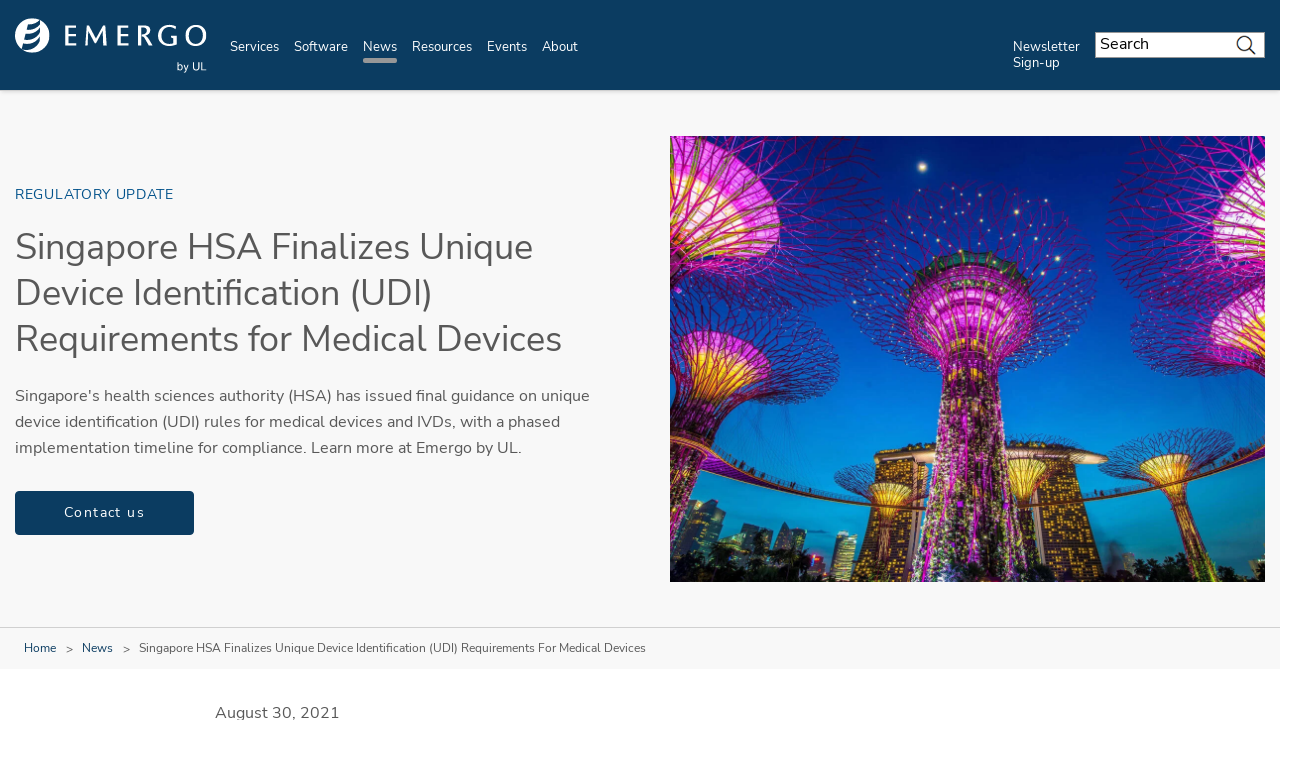

--- FILE ---
content_type: text/html; charset=UTF-8
request_url: https://www.emergobyul.com/news/singapore-hsa-finalizes-unique-device-identification-udi-requirements-medical-devices
body_size: 18478
content:
<!DOCTYPE html>
<html lang="en" dir="ltr" prefix="content: http://purl.org/rss/1.0/modules/content/  dc: http://purl.org/dc/terms/  foaf: http://xmlns.com/foaf/0.1/  og: http://ogp.me/ns#  rdfs: http://www.w3.org/2000/01/rdf-schema#  schema: http://schema.org/  sioc: http://rdfs.org/sioc/ns#  sioct: http://rdfs.org/sioc/types#  skos: http://www.w3.org/2004/02/skos/core#  xsd: http://www.w3.org/2001/XMLSchema# ">
<head>
    <meta charset="utf-8" />
<meta name="description" content="SIngapore&#039;s Health Sciences Authority (HSA) has issued final guidance on Unique Device Identification (UDI) rules for medical devices and IVDs, with a phased implementation timeline for compliance. Learn more at Emergo by UL." />
<meta property="og:site_name" content="Emergo by UL" />
<meta property="og:url" content="https://www.emergobyul.com/news/singapore-hsa-finalizes-unique-device-identification-udi-requirements-medical-devices" />
<meta property="og:title" content="Singapore HSA Finalizes Unique Device Identification (UDI) Requirements for Medical Devices" />
<meta property="og:description" content="Singapore&#039;s health sciences authority (HSA) has issued final guidance on unique device identification (UDI) rules for medical devices and IVDs, with a phased implementation timeline for compliance. Learn more at Emergo by UL." />
<meta property="og:image" content="https://www.emergobyul.com/sites/default/files/styles/hero_boxed_width/public/2022-08/singapore_super_treesWEB.jpg?itok=-0uGA8cr" />
<meta name="twitter:card" content="summary_large_image" />
<meta name="twitter:description" content="Singapore&#039;s health sciences authority (HSA) has issued final guidance on unique device identification (UDI) rules for medical devices and IVDs, with a phased implementation timeline for compliance. Learn more at Emergo by UL." />
<meta name="twitter:title" content="Singapore HSA Finalizes Unique Device Identification (UDI) Requirements for Medical Devices | Emergo by UL" />
<meta name="twitter:url" content="https://www.emergobyul.com/news/singapore-hsa-finalizes-unique-device-identification-udi-requirements-medical-devices" />
<meta name="twitter:image:alt" content="Singapore HSA Finalizes Unique Device Identification (UDI) Requirements for Medical Devices" />
<meta name="twitter:image" content="https://www.emergobyul.com/sites/default/files/styles/hero_boxed_width/public/2022-08/singapore_super_treesWEB.jpg?itok=-0uGA8cr" />
<meta name="Generator" content="Drupal 10 (https://www.drupal.org)" />
<meta name="MobileOptimized" content="width" />
<meta name="HandheldFriendly" content="true" />
<meta name="viewport" content="width=device-width, initial-scale=1, maximum-scale=1, user-scalable=0" />
<script>window.dataLayer = window.dataLayer || []; window.dataLayer.push({"ul_user_type":"anonymous","ul_content_type":"news","ul_page_created":"2022-08-16","ul_page_updated":"2023-09-20","ul_industries":"MedTech","ul_topic":"(not available)","ul_business_needs":"(not available)"});</script>
<link rel="canonical" href="https://www.emergobyul.com/news/singapore-hsa-finalizes-unique-device-identification-udi-requirements-medical-devices" />
<link rel="icon" href="/themes/custom/ul-emergo-theme/favicon.ico" type="image/vnd.microsoft.icon" />
<link rel="alternate" hreflang="en" href="https://www.emergobyul.com/news/singapore-hsa-finalizes-unique-device-identification-udi-requirements-medical-devices" />
<script>window.a2a_config=window.a2a_config||{};a2a_config.callbacks=[];a2a_config.overlays=[];a2a_config.templates={};</script>

        <title>Singapore UDI regulations for medical devices and IVDs now final</title>
        <link rel="stylesheet" media="all" href="/sites/default/files/css/css_ecGP3sPJTisQ3tpjB4dCIagwZL7AlWKBgPqVINhb-A4.css?delta=0&amp;language=en&amp;theme=ul_emergo_theme&amp;include=[base64]" />
<link rel="stylesheet" media="all" href="//cdnjs.cloudflare.com/ajax/libs/font-awesome/6.6.0/css/all.min.css" />
<link rel="stylesheet" media="all" href="/sites/default/files/css/css_3u37qsA4utnMX3Bvfit84EEAzuqccxPsi2znz6a0pA8.css?delta=2&amp;language=en&amp;theme=ul_emergo_theme&amp;include=[base64]" />
<link rel="stylesheet" media="all" href="/sites/default/files/css/css_b7fUCrKrZSqCr5rfyrXLAZsOelxu2e6AJtC1ylww_WY.css?delta=3&amp;language=en&amp;theme=ul_emergo_theme&amp;include=[base64]" />

            <script type="application/json" data-drupal-selector="drupal-settings-json">{"path":{"baseUrl":"\/","pathPrefix":"","currentPath":"node\/1651","currentPathIsAdmin":false,"isFront":false,"currentLanguage":"en"},"pluralDelimiter":"\u0003","suppressDeprecationErrors":true,"gtag":{"tagId":"","consentMode":false,"otherIds":[],"events":[],"additionalConfigInfo":[]},"ajaxPageState":{"libraries":"[base64]","theme":"ul_emergo_theme","theme_token":null},"ajaxTrustedUrl":{"\/search\/google\/results":true},"gtm":{"tagId":null,"settings":{"data_layer":"dataLayer","include_classes":false,"allowlist_classes":"google\nnonGooglePixels\nnonGoogleScripts\nnonGoogleIframes","blocklist_classes":"customScripts\ncustomPixels","include_environment":false,"environment_id":"","environment_token":""},"tagIds":["GTM-MK7R43"]},"debug_mode":0,"marketo":{"instance":"Enterprise","munchkin_code":"117-ZLR-399","mkto_env":"prod","site_name":"Emergo by UL","default_langcode":"en","form_language":"en","page_language":"en","optin_file":"\/modules\/custom\/ul_marketo\/js\/gdpr-mssg\/emergo.js","recaptcha_site_key":"6Lc8EScUAAAAAJgkVXpbftgmDSdpToOyTVFPWwKL","base_url":"https:\/\/empoweringtrust.ul.com","mkto_bundle":"contact_form_configurable","form_type":"contact_form_configurable","node_nid":"1651","node_uuid":"c204161d-3542-4633-8d18-e184d1052e95","node_title":"Singapore HSA Finalizes Unique Device Identification (UDI) Requirements for Medical Devices","mkto_campaign":"","last_interest":"Market Access","last_portfolio":null,"button_text":"Contact us","cta_button_text":false,"form_title":"Request information from our specialists","form_description":"Thanks for your interest in our products and services. Let\u0027s collect some information so we can connect you with the right person.","cstmfield":false,"cstmfield__label":false,"cstmfield__setting":false,"cstmfield__type":false,"cstmfield__options":false,"fields":{"required":["#customerComments","#Phone","#oPSPreferredLanguage","#purchaseTimeframe","#Country","#uLServiceSegment","#uLCatalogIndustry"],"hidden":["#Title","#Department"]},"form_id":"3611","page_url":"\/sales-inquiry\/c204161d-3542-4633-8d18-e184d1052e95\/1651","success_url":"\/sales-inquiry\/thank-you","configurable":true,"is_horizontal":false,"dataLayerEvent":"Contact Us Form Submit","is_modal":true},"ul_marketo_validate":{"email":{"email_not_valid":"Email not valid. Please double-check information.","email_not_accept":"We cannot accept email from this address. Please submit new information."},"phone":{"invalid_phone_number":"Invalid phone number. Please double-check information.","invalid_area_code":"Invalid area code. Please double-check information.","invalid_country_code":"Invalid country code. Please double-check information.","unknown_phone_number":"Unknown phone number. Please double-check information."}},"ul_marketo_validate_key":"887d557cec794b8eb07c649201eb590e","ul_marketo_validate_url":"https:\/\/io.ul.com\/informatica-email-phone\/Global_Email_Phone_Validation","ul_marketo_validate_env":"prod","back_link":{"en":"Back","es":"Atr\u00e1s","pt-br":"Voltar","fr-ca":"Arri\u00e8re","de":"Zur\u00fcck","it":"Indietro","zh-hans":"\u8fd4\u56de","zh-hant":"\u8fd4\u56de","ja":"\u623b\u308b","ko":"\ub4a4\ub85c","vi":""},"drupal_lang":"en","trustarc":{"domain":"emergoweb.com"},"csp":{"nonce":"uvnUY74qwvajNqH4q63b3Q"},"user":{"uid":0,"permissionsHash":"35293009d0e36ce41988289398f74ea9f5860485b2978c7f31fec66e08744bc5"}}</script>
<script src="/profiles/custom/ul_base_profile/themes/custom/ul_base_theme/libraries/jquery-3.7.1.min.js?v=3.7.1"></script>
<script src="/core/assets/vendor/once/once.min.js?v=1.0.1"></script>
<script src="/profiles/custom/ul_base_profile/themes/custom/ul_base_theme/libraries/jquery-passive-listeners.js?v=3.7.1"></script>
<script src="/core/misc/drupalSettingsLoader.js?v=10.5.6"></script>
<script src="/core/misc/drupal.js?v=10.5.6"></script>
<script src="/core/misc/drupal.init.js?v=10.5.6"></script>
<script src="/modules/custom/debug_mode/js/debug_mode.js?t8uz0v"></script>
<script src="/modules/contrib/google_tag/js/gtag.js?t8uz0v"></script>
<script src="/modules/contrib/google_tag/js/gtm.js?t8uz0v"></script>
<script src="/profiles/custom/ul_base_profile/themes/custom/ul_base_theme/libraries/wait_for_elem.js?t8uz0v"></script>
<script src="/core/assets/vendor/js-cookie/js.cookie.min.js?v=3.0.5"></script>
<script src="/profiles/custom/ul_enterprise_profile/themes/custom/ul_enterprise_theme/build/scripts/app_enterprise.built.js?v=10.5.6"></script>
<script src="/profiles/custom/ul_enterprise_profile/themes/custom/ul_enterprise_theme/js/lift_fade.js?t8uz0v" type="text/plain" class="trustecm" data-cookiecategory="3" defer></script>
<script src="https://empoweringtrust.ul.com/js/forms2/js/forms2.min.js"></script>
<script src="/modules/custom/ul_marketo/js/preserve-UTM-data.js?t8uz0v" type="text/plain" class="trustecm" data-cookiecategory="3" defer></script>
<script src="/modules/custom/ul_marketo/js/marketo_munchkin.js?t8uz0v" type="text/plain" class="trustecm" data-cookiecategory="3" async></script>
<script src="/modules/custom/ul_salesforce/js/return_link.js?t8uz0v"></script>


</head>
<body class="path-node page-node-type-news">
<noscript><iframe src="https://www.googletagmanager.com/ns.html?id=GTM-MK7R43"
                  height="0" width="0" style="display:none;visibility:hidden"></iframe></noscript>

  <div class="dialog-off-canvas-main-canvas" data-off-canvas-main-canvas>
    

<a id="skip-to-content" href="#main-content" class="sr-only sr-only-focusable">Skip to main content</a>

    <div class="global-header--fix auto-hide-header">
                                  
                
<header class="global-header" data-module="globalHeader">

      <div class="global-header__inner">

              <div class="global-header__container">

                                
                
                                <div class="global-header__row global-header__row--bottom">
  <div class="wrapper">
    <div class="global-header__main global-header__row-inner row">

      
                <div class="global-header__logo span-auto">
            <a href="https://www.emergobyul.com/" aria-label="UL logo">
            <svg xmlns="http://www.w3.org/2000/svg" xmlns:xlink="http://www.w3.org/1999/xlink" width="192" height="55"><defs><path id="A" d="M0 .243h34.542v34.544H0z"/><path id="B" d="M.12.96H21.2v21.194H.12z"/><path id="C" d="M.357.175h5.447v8.357H.357z"/></defs><g transform="translate(0 -1)" fill="none" fill-rule="evenodd"><g transform="translate(0 .949)"><mask id="D" fill="#fff"><use xlink:href="#A"/></mask><path d="M24.874 14.614c-2.808 5.02-8.482 8.07-14.53 7.253-.425-.057-.825-.14-1.243-.232l1.524-5.94.305.045c5.88.795 11.33-1.862 14.027-6.33l-.085 5.206zm.214-12.487l-.073 4.252c-3.054 3.92-8.033 6.142-13.31 5.428-.03-.002-.046-.01-.08-.014l1.386-5.397c4.646.39 8.933-1.368 11.735-4.432A17.17 17.17 0 0 0 17.272.242C7.733.242 0 7.975 0 17.513c0 5.533 2.613 10.448 6.66 13.61l1.463-5.704c.635.173 1.268.304 1.936.392 6.43.864 12.384-2.41 14.74-7.643l-.082 4.974c-2.433 5.928-8.6 9.695-15.243 8.794a13.79 13.79 0 0 1-2.483-.566 17.17 17.17 0 0 0 10.28 3.417c9.538 0 17.27-7.735 17.27-17.274 0-6.72-3.85-12.532-9.453-15.386z" fill="#fff" mask="url(#D)"/></g><path d="M53.495 19.3h7.43v-2.322h-7.43v-6.23h7.6V8.426H50.27V28.6h10.934v-2.326h-7.7zM88.162 8.426L80.924 21.6 73.9 8.426h-2.123l-1.5 20.186H72.6l.658-14.605 6.46 12.222h1.307l6.647-12.5.55 14.872h3.46L90.258 8.426zM105.704 19.3h7.43v-2.322h-7.43v-6.23h7.6V8.426h-10.82V28.6h10.93v-2.326h-7.7zm24.77-.612c3.053-.916 4.78-2.832 4.78-5.357 0-4.312-3.354-4.905-6.977-4.905h-5.215V28.6h3.224V10.47h1.375c2.887 0 4.177.987 4.177 3.198 0 1.886-1.438 3.8-4.646 3.8h-.365v1.985h.365c1.395 0 2 .925 3.094 2.845l3.582 6.324h3.787l-3.292-5.652c-1.25-2.1-2.423-3.4-3.9-4.27m25.464 1.623l2.382 1.1V26.3c-.917.407-2.285.62-3.98.62-4.92 0-7.855-3.05-7.855-8.162 0-5.166 3.196-8.774 7.77-8.774 2.273 0 4.1.616 5.776 1.937l.45.357.64-2.774-.255-.127c-2.02-1-4.187-1.522-6.444-1.522-6.8 0-11.383 4.36-11.383 10.85 0 7.145 5.7 10.345 11.33 10.345h.005c2.114-.027 4.418-.5 7.044-1.48l.238-.088V18.8h-5.716v1.523z" fill="#fff"/><g transform="translate(170.191 6.906)"><mask id="E" fill="#fff"><use xlink:href="#B"/></mask><path d="M10.773 3.088c4.547 0 6.927 4.12 6.927 8.19 0 4.213-2.246 8.748-7.18 8.748-4.74 0-6.898-4.1-6.898-7.908 0-5.654 2.673-9.03 7.15-9.03M10.8.96C3.788.96.12 6.305.12 11.585c0 6.322 4.132 10.57 10.285 10.57 6.255 0 10.796-4.482 10.796-10.657C21.2 6.253 17.985.96 10.8.96" fill="#fff" mask="url(#E)"/></g><path d="M163.47 50.328c0 .713.097 1.228.29 1.545.32.517.747.778 1.288.778.44 0 .822-.19 1.143-.574s.48-.952.48-1.7c0-.776-.154-1.35-.46-1.718s-.682-.555-1.118-.555-.82.192-1.143.573-.48.937-.48 1.66zm.013 3.018h-.935V45.14h1.006v2.927c.428-.535.97-.8 1.63-.8.366 0 .71.074 1.04.222a2.11 2.11 0 0 1 .805.621c.21.266.378.59.496.966s.18.78.18 1.21c0 1.018-.253 1.805-.757 2.36s-1.11.835-1.813.835-1.25-.294-1.65-.878v.745z" fill="#fff"/><g transform="translate(168 47.226)"><mask id="F" fill="#fff"><use xlink:href="#C"/></mask><path d="M.884 8.41l-.112-.946a2.25 2.25 0 0 0 .577.089c.224 0 .403-.037.537-.112s.244-.18.33-.313c.063-.1.167-.35.31-.75l.09-.245L.357.175h1.087L2.68 3.617l.43 1.377c.116-.462.254-.914.415-1.355L4.797.175h1.008L3.542 6.22l-.565 1.35c-.18.332-.384.575-.616.73s-.51.232-.828.232a2.01 2.01 0 0 1-.649-.123" fill="#fff" mask="url(#F)"/></g><path d="M183.36 45.138h1.084v4.74c0 .826-.093 1.48-.278 1.966s-.525.88-1.012 1.184-1.126.455-1.917.455c-.77 0-1.398-.132-1.886-.397a2.27 2.27 0 0 1-1.047-1.151c-.2-.502-.315-1.187-.315-2.058v-4.74h1.087v4.736c0 .713.067 1.238.2 1.576a1.5 1.5 0 0 0 .684.78c.324.182.717.274 1.184.274.798 0 1.365-.18 1.706-.542s.5-1.06.5-2.1v-4.736zm2.85 8.207v-8.207h1.084v7.24h4.044v.967z" fill="#fff"/></g></svg>
        </a>
    </div>
<div id="global-hdr-primary-nav" class="global-header__primary-nav span-8 title-menu-will-toggle">
            


  <nav class="nav nav--primary"  >
          <div class="nav__inner ">
                                                


  <ul class="menu-list mobile_menu menu-list--primary-nav list-unstyled row">

          


  

  
  
<li class="menu-item menu-item--primary-nav span-auto ">
<div class="software-mm"></div>
                    <a href="/services" class="has-mobile-menu" data-module="accordion" id="services" data-target="[data-trigger-id=&#039;services&#039;]" data-group="main-menu" data-no-transition-after-open="true" data-close-on-load="true" data-min-width="992" title="Services">Services</a>

        <span class="next_menu"> </span>
                

                    


  <ul class="menu-list menu-list--group list-unstyled submenu">

          






<li class="menu-item menu-item--default ">
<div class="software-mm"></div>
                    <a href="/services/medical-device-market-access-consulting" class=" ul-ga-megamenu-link" title="Market Access">Market Access</a>

        <span class="next_menu"> </span>
                          </li>
      






<li class="menu-item menu-item--default ">
<div class="software-mm"></div>
                    <a href="/services/human-factors-research-design" class=" ul-ga-megamenu-link" title="Human Factors Research &amp; Design">Human Factors Research &amp; Design</a>

        <span class="next_menu"> </span>
                          </li>
      






<li class="menu-item menu-item--default ">
<div class="software-mm"></div>
                    <a href="/services/privacy-security-consulting-medical-device-ivd-companies" class=" ul-ga-megamenu-link" title="Privacy &amp; Security Services">Privacy &amp; Security Services</a>

        <span class="next_menu"> </span>
                          </li>
  
</ul>
      
    </li>
      


  

  
  
<li class="menu-item menu-item--primary-nav span-auto ">
<div class="software-mm"></div>
                    <a href="/software" class="has-mobile-menu" data-module="accordion" id="software" data-target="[data-trigger-id=&#039;software&#039;]" data-group="main-menu" data-no-transition-after-open="true" data-close-on-load="true" data-min-width="992" title="Software">Software</a>

        <span class="next_menu"> </span>
                

                    


  <ul class="menu-list menu-list--group list-unstyled submenu">

          


  

  

<li class="menu-item menu-item--default ">
<div class="software-mm"></div>
                    <a href="/software/regulatory-affairs-management-suite" class=" ul-ga-megamenu-link" data-module="accordion" title="RAMS®">RAMS®</a>

        <span class="next_menu"> </span>
                            


  <ul class="submenu menu-list menu-list--group list-unstyled">

          






<li class="menu-item menu-item--default ">
<div class="software-mm"></div>
                    <a href="/software/regulatory-affairs-management-suite/product-classification" class="  ul-ga-megamenu-link" title="Product Classification">Product Classification</a>

        <span class="next_menu"> </span>
                          </li>
      






<li class="menu-item menu-item--default ">
<div class="software-mm"></div>
                    <a href="/software/regulatory-affairs-management-suite/smart-builder" class="  ul-ga-megamenu-link" title="Smart Builder">Smart Builder</a>

        <span class="next_menu"> </span>
                          </li>
      






<li class="menu-item menu-item--default ">
<div class="software-mm"></div>
                    <a href="/software/rams-e-learning" class="  ul-ga-megamenu-link" title="RAMS® e-Learning">RAMS® e-Learning</a>

        <span class="next_menu"> </span>
                          </li>
      






<li class="menu-item menu-item--default ">
<div class="software-mm"></div>
                    <a href="/software/regulatory-affairs-management-suite/registration-tracker" class="  ul-ga-megamenu-link" title="Registration Tracker">Registration Tracker</a>

        <span class="next_menu"> </span>
                          </li>
      






<li class="menu-item menu-item--default ">
<div class="software-mm"></div>
                    <a href="/software/regulatory-affairs-management-suite/regulatory-watch" class="  ul-ga-megamenu-link" title="Regulatory Watch">Regulatory Watch</a>

        <span class="next_menu"> </span>
                          </li>
      






<li class="menu-item menu-item--default ">
<div class="software-mm"></div>
                    <a href="/software/regulatory-affairs-management-suite/regulatory-intelligence" class="  ul-ga-megamenu-link" title="Regulatory Intelligence">Regulatory Intelligence</a>

        <span class="next_menu"> </span>
                          </li>
      






<li class="menu-item menu-item--default ">
<div class="software-mm"></div>
                    <a href="/software/regulatory-affairs-management-suite/regulatory-reports" class="  ul-ga-megamenu-link" title="Regulatory Reports">Regulatory Reports</a>

        <span class="next_menu"> </span>
                          </li>
      






<li class="menu-item menu-item--default ">
<div class="software-mm"></div>
                    <a href="/software/regulatory-affairs-management-suite/affiliated-services" class="  ul-ga-megamenu-link" title="Affiliated Services">Affiliated Services</a>

        <span class="next_menu"> </span>
                          </li>
  
</ul>
            </li>
      


  

  

<li class="menu-item menu-item--default ">
<div class="software-mm"></div>
                    <a href="/software/opus" class=" ul-ga-megamenu-link" data-module="accordion" title="OPUS™">OPUS™</a>

        <span class="next_menu"> </span>
                            


  <ul class="submenu menu-list menu-list--group list-unstyled">

          






<li class="menu-item menu-item--default ">
<div class="software-mm"></div>
                    <a href="/software/opus/subscriptions" class="  ul-ga-megamenu-link" title="Subscriptions">Subscriptions</a>

        <span class="next_menu"> </span>
                          </li>
      






<li class="menu-item menu-item--default ">
<div class="software-mm"></div>
                    <a href="/software/opus/elearning" class="  ul-ga-megamenu-link" title="eLearning">eLearning</a>

        <span class="next_menu"> </span>
                          </li>
      






<li class="menu-item menu-item--default ">
<div class="software-mm"></div>
                    <a href="/software/opus/opus-document-libraries" class="  ul-ga-megamenu-link" title="Documents">Documents</a>

        <span class="next_menu"> </span>
                          </li>
      






<li class="menu-item menu-item--default ">
<div class="software-mm"></div>
                    <a href="/software/opus/opus-tools" class="  ul-ga-megamenu-link" title="Tools">Tools</a>

        <span class="next_menu"> </span>
                          </li>
  
</ul>
            </li>
  
</ul>
      
    </li>
      

    
  

  
  
<li class="menu-item menu-item--primary-nav span-auto active-trail ">
<div class="software-mm"></div>
                    <a href="/news" class="has-mobile-menu" data-module="accordion" id="news" data-target="[data-trigger-id=&#039;news&#039;]" data-group="main-menu" data-no-transition-after-open="true" data-close-on-load="true" data-min-width="992" title="News">News</a>

        <span class="next_menu"> </span>
                

                    


  <ul class="menu-list menu-list--group list-unstyled submenu">

          






<li class="menu-item menu-item--default ">
<div class="software-mm"></div>
                    <a href="/news/regulatory-updates" class=" ul-ga-megamenu-link" title="Regulatory Updates">Regulatory Updates</a>

        <span class="next_menu"> </span>
                          </li>
      






<li class="menu-item menu-item--default ">
<div class="software-mm"></div>
                    <a href="/news/insights" class=" ul-ga-megamenu-link" title="Insights">Insights</a>

        <span class="next_menu"> </span>
                          </li>
      






<li class="menu-item menu-item--default ">
<div class="software-mm"></div>
                    <a href="/news/press-releases" class=" ul-ga-megamenu-link" title="Press Releases">Press Releases</a>

        <span class="next_menu"> </span>
                          </li>
      


  

  

<li class="menu-item menu-item--default ">
<div class="software-mm"></div>
                    <a href="/news/newsletters" class=" ul-ga-megamenu-link" data-module="accordion" title="Newsletters">Newsletters</a>

        <span class="next_menu"> </span>
                            


  <ul class="submenu menu-list menu-list--group list-unstyled">

          






<li class="menu-item menu-item--default ">
<div class="software-mm"></div>
                    <a href="/news/newsletters/radar-market-access-newsletter" class="  ul-ga-megamenu-link" title="RADAR">RADAR</a>

        <span class="next_menu"> </span>
                          </li>
      






<li class="menu-item menu-item--default ">
<div class="software-mm"></div>
                    <a href="/news/newsletters/talkingpoints" class="  ul-ga-megamenu-link" title="TalkingPoints">TalkingPoints</a>

        <span class="next_menu"> </span>
                          </li>
  
</ul>
            </li>
  
</ul>
      
    </li>
      


  

  
  
<li class="menu-item menu-item--primary-nav span-auto ">
<div class="software-mm"></div>
                    <a href="/resources" class="has-mobile-menu" data-module="accordion" id="resources" data-target="[data-trigger-id=&#039;resources&#039;]" data-group="main-menu" data-no-transition-after-open="true" data-close-on-load="true" data-min-width="992" title="Resources">Resources</a>

        <span class="next_menu"> </span>
                

                    


  <ul class="menu-list menu-list--group list-unstyled submenu">

          






<li class="menu-item menu-item--default ">
<div class="software-mm"></div>
                    <a href="/resources/market-data" class=" ul-ga-megamenu-link" title="Market Data">Market Data</a>

        <span class="next_menu"> </span>
                          </li>
      






<li class="menu-item menu-item--default ">
<div class="software-mm"></div>
                    <a href="/resources/process-charts" class=" ul-ga-megamenu-link" title="Process Charts">Process Charts</a>

        <span class="next_menu"> </span>
                          </li>
      






<li class="menu-item menu-item--default ">
<div class="software-mm"></div>
                    <a href="/opus-elearning-course-catalog" class=" ul-ga-megamenu-link" title="eLearning Courses">eLearning Courses</a>

        <span class="next_menu"> </span>
                          </li>
      






<li class="menu-item menu-item--default ">
<div class="software-mm"></div>
                    <a href="/resources/guides" class=" ul-ga-megamenu-link" title="Guides">Guides</a>

        <span class="next_menu"> </span>
                          </li>
      






<li class="menu-item menu-item--default ">
<div class="software-mm"></div>
                    <a href="/resources/videos" class=" ul-ga-megamenu-link" title="Videos">Videos</a>

        <span class="next_menu"> </span>
                          </li>
      






<li class="menu-item menu-item--default ">
<div class="software-mm"></div>
                    <a href="/resources/human-factors-research-and-design-case-studies" class=" ul-ga-megamenu-link" title="Case Studies">Case Studies</a>

        <span class="next_menu"> </span>
                          </li>
      






<li class="menu-item menu-item--default ">
<div class="software-mm"></div>
                    <a href="/resources/white-papers" class=" ul-ga-megamenu-link" title="White Papers">White Papers</a>

        <span class="next_menu"> </span>
                          </li>
      






<li class="menu-item menu-item--default ">
<div class="software-mm"></div>
                    <a href="/events/on-demand-webinars" class=" ul-ga-megamenu-link" title="On-Demand Webinars">On-Demand Webinars</a>

        <span class="next_menu"> </span>
                          </li>
      






<li class="menu-item menu-item--default ">
<div class="software-mm"></div>
                    <a href="/resources/mdr-resource-center" class=" ul-ga-megamenu-link" title="MDR Resource Center">MDR Resource Center</a>

        <span class="next_menu"> </span>
                          </li>
      






<li class="menu-item menu-item--default ">
<div class="software-mm"></div>
                    <a href="/resources/ivdr-resource-center" class=" ul-ga-megamenu-link" title="IVDR Resource Center">IVDR Resource Center</a>

        <span class="next_menu"> </span>
                          </li>
      






<li class="menu-item menu-item--default ">
<div class="software-mm"></div>
                    <a href="/resources/latam-resource-center" class=" ul-ga-megamenu-link" title="LATAM Resource Center">LATAM Resource Center</a>

        <span class="next_menu"> </span>
                          </li>
      






<li class="menu-item menu-item--default ">
<div class="software-mm"></div>
                    <a href="/resources/asia-resource-center" class=" ul-ga-megamenu-link" title="Asia Resource Center">Asia Resource Center</a>

        <span class="next_menu"> </span>
                          </li>
  
</ul>
      
    </li>
      


  

  
  
<li class="menu-item menu-item--primary-nav span-auto ">
<div class="software-mm"></div>
                    <a href="/events" class="has-mobile-menu" data-module="accordion" id="events" data-target="[data-trigger-id=&#039;events&#039;]" data-group="main-menu" data-no-transition-after-open="true" data-close-on-load="true" data-min-width="992" title="Events">Events</a>

        <span class="next_menu"> </span>
                

                    


  <ul class="menu-list menu-list--group list-unstyled submenu">

          






<li class="menu-item menu-item--default ">
<div class="software-mm"></div>
                    <a href="/events/upcoming-webinars" class=" ul-ga-megamenu-link" title="Upcoming Webinars">Upcoming Webinars</a>

        <span class="next_menu"> </span>
                          </li>
      






<li class="menu-item menu-item--default ">
<div class="software-mm"></div>
                    <a href="/events/on-demand-webinars" class=" ul-ga-megamenu-link" title="On-Demand Webinars">On-Demand Webinars</a>

        <span class="next_menu"> </span>
                          </li>
      






<li class="menu-item menu-item--default ">
<div class="software-mm"></div>
                    <a href="/events/tradeshows" class=" ul-ga-megamenu-link" title="Tradeshows">Tradeshows</a>

        <span class="next_menu"> </span>
                          </li>
  
</ul>
      
    </li>
      


  

  
  
<li class="menu-item menu-item--primary-nav span-auto ">
<div class="software-mm"></div>
                    <a href="/about" class="has-mobile-menu" data-module="accordion" id="about" data-target="[data-trigger-id=&#039;about&#039;]" data-group="main-menu" data-no-transition-after-open="true" data-close-on-load="true" data-min-width="992" title="About">About</a>

        <span class="next_menu"> </span>
                

                    


  <ul class="menu-list menu-list--group list-unstyled submenu">

          






<li class="menu-item menu-item--default ">
<div class="software-mm"></div>
                    <a href="https://www.ul.com/about/careers" class=" ul-ga-megamenu-link" title="Careers">Careers</a>

        <span class="next_menu"> </span>
                          </li>
      






<li class="menu-item menu-item--default ">
<div class="software-mm"></div>
                    <a href="/about/locations" class=" ul-ga-megamenu-link" title="Locations">Locations</a>

        <span class="next_menu"> </span>
                          </li>
      






<li class="menu-item menu-item--default ">
<div class="software-mm"></div>
                    <a href="/about/our-consultants" class=" ul-ga-megamenu-link" title="Our Consultants">Our Consultants</a>

        <span class="next_menu"> </span>
                          </li>
      






<li class="menu-item menu-item--default ">
<div class="software-mm"></div>
                    <a href="/about#certificate" class=" ul-ga-megamenu-link" title="ISO certificate">ISO certificate</a>

        <span class="next_menu"> </span>
                          </li>
  
</ul>
      
    </li>
      


  

  
  
<li class="menu-item menu-item--primary-nav span-auto ">
<div class="software-mm"></div>
                    <a href="/news/newsletters" class="" data-module="accordion" id="newsletter-sign-up" data-target="[data-trigger-id=&#039;newsletter-sign-up&#039;]" data-group="main-menu" data-no-transition-after-open="true" data-close-on-load="true" data-min-width="992" title="Newsletter Sign-up">Newsletter Sign-up</a>

        <span class="next_menu"> </span>
                  </li>
  
</ul>
                    </div>
      </nav>

                
<div id="sis-nav-replace">
  <a class="sis-replace-trigger" href="#">Explore all of UL Solutions</a>
</div>
    </div>
<div class="global-header__search span-2 title-menu-will-toggle">
      <a href="#" class="accordion" data-module="accordion" title="searchform" data-max-width="991" aria-label="Search Site">
        <span class="icon icon-search"></span>
    </a>
    <div class="global-header__search-container search-container">
        <div class="wrapper">
          <div class="form-group form-group--search search-bar-group form-loaded">
          <form action="/search/google/results" method="get" id="search-block-form" accept-charset="UTF-8">
  <div class="js-form-item form-item js-form-type-search form-type-search js-form-item-keys form-item-keys form-no-label">
      <label for="edit-keys" class="visually-hidden">Search</label>
        <input title="Enter the terms you wish to search for." placeholder="Search" data-drupal-selector="edit-keys" type="search" id="edit-keys" name="keys" value="" size="15" maxlength="128" class="form-search" />

        </div>
<div data-drupal-selector="edit-actions" class="form-actions js-form-wrapper form-wrapper" id="edit-actions"><input data-drupal-selector="edit-submit" type="submit" id="edit-submit" value="Search" class="button js-form-submit form-submit" />
</div>

</form>

          </div>
        </div>
    </div>
</div>

    
                    <div class="global-header__hamburger span-auto">
    <div class="global-header__hamburger-inner">
                    <div class="hamburger">
  <a href="#" class="hamburger__button" aria-expanded="false" title="mobile menu">
    <div class="lines">
      <span class="sr-only">Menu</span>
    </div>
  </a>
</div>
            </div>
</div>        
                    <div class="global-header__title-container">
    <div class="global-header__title h4"><!-- NOTE: Do not remove --></div>
</div>
        
      
    </div>
  </div>
</div>

                
        </div>
      
    </div>
  
</header>

                      <div class="region region-header-after">
      <div class="mega-menu">
                
              
<section class="nav--mega-menu updated"       data-trigger-id="industry-focus"
      >
  <div class="wrapper ">
    <span class="nav--mega-menu--panel--title h2">Industry Focus</span>
    <div class="row">
      <div class="nav__content span-8">
        <div class="row">
          <div class="nav__overview span-4 span-4-ld  ">
                                                                                    <div class="nav__description">
                                          <p>The healthcare industry is changing and we have the breadth of expertise to help you evolve with it. </p>
                                      </div>
                                                                                                    <a href="/industry-focus" class="button button--black-outline ul-ga-megamenu-cta">Overview</a>
                                                          </div>
          <div class="nav__menu span-8 ">
                                                          


  <ul class="menu-list menu-list--mega-menu">

      
</ul>

              </div>
        </div>
      </div>
      <div class="nav__aside span-4 ">
                






  
  <section class="section  images_no_border section--gallery section--paragraph is-carousel"   >
                  <div class="hash-target" id="1657572311">
</div>
                    <div class="paragraph-gutter paragraph--gallery">
          <div class="section__header">
                </div>
          <div class="section__body">
                        <div class="carousel--default center-block" data-module="contentCarousel">
          <div class="swiper-container swiper-container--has-outset-nav">
            <div class="swiper-wrapper">
                    <div class="swiper-slide">
    <img class="lazy" data-src="https://www.emergobyul.com/sites/default/files/styles/card/public/2022-07/expertise-menu.jpg?itok=KxVgxjRP" alt="Doctor listening to baby&#039;s heart">
  </div>

              </div>
            <div class="swiper-pagination swiper-pagination--l"></div>
            <div class="swiper-navigation swiper-navigation--arrows">
              <div class="swiper-button swiper-button-next">
                <span class="swiper-icon icon-bracket-r"><span class="sr-only">Next</span></span>
              </div>
              <div class="swiper-button swiper-button-prev">
                <span class="swiper-icon icon-bracket-l"><span class="sr-only">Previous</span></span>
              </div>
            </div>
          </div>
        </div>
                  </div>
      </div>
    
                </section>

          </div>
    </div>
  </div>
        </section>
    
              
<section class="nav--mega-menu updated"       data-trigger-id="services"
      >
  <div class="wrapper ">
    <span class="nav--mega-menu--panel--title h2">Services</span>
    <div class="row">
      <div class="nav__content span-8">
        <div class="row">
          <div class="nav__overview span-4 span-4-ld  ">
                                                                                    <div class="nav__description">
                                          <p>Comprehensive service offerings at every point in the product life cycle. </p>
                                      </div>
                                                                                                    <a href="/services" class="button button--black-outline ul-ga-megamenu-cta">Overview</a>
                                                          </div>
          <div class="nav__menu span-8 ">
                                                          


  <ul class="menu-list menu-list--mega-menu">

          






<li class="menu-item menu-item--default ">
<div class="software-mm"></div>
                    <a href="/services/medical-device-market-access-consulting" class=" ul-ga-megamenu-link" title="Market Access">Market Access</a>

        <span class="next_menu"> </span>
                          </li>
      






<li class="menu-item menu-item--default ">
<div class="software-mm"></div>
                    <a href="/services/human-factors-research-design" class=" ul-ga-megamenu-link" title="Human Factors Research &amp; Design">Human Factors Research &amp; Design</a>

        <span class="next_menu"> </span>
                          </li>
      






<li class="menu-item menu-item--default ">
<div class="software-mm"></div>
                    <a href="/services/privacy-security-consulting-medical-device-ivd-companies" class=" ul-ga-megamenu-link" title="Privacy &amp; Security Services">Privacy &amp; Security Services</a>

        <span class="next_menu"> </span>
                          </li>
  
</ul>

              </div>
        </div>
      </div>
      <div class="nav__aside span-4 ">
                







  <section class="section  section--simple-menu section--paragraph has-bg has-margin wrapper"   >
                        <div class="section__inner">
                                    <div class="section__inner wrapper">
        <div class="descriptive-link">
  <div class="descriptive-link__row row row--gutter-s">
    <div class="descriptive-link__title-container span-12">
                        <span class="h2 descriptive-link__title">RAMS®</span>
                  </div>
    <div class="descriptive-link__description span-8">
          <div class="editor-content">
  <p>A platform of digital products to improve, simplify and automate RA/QA activities</p></div>
    </div>
    <div class="descriptive-link__cta span-4">
                        

<a href="/software/regulatory-affairs-management-suite" title="Learn more" class="ul-ga-megamenu-cta button--red-outline button--xs button">
  Learn more</a>
                  </div>
  </div>
</div>
<div class="descriptive-link">
  <div class="descriptive-link__row row row--gutter-s">
    <div class="descriptive-link__title-container span-12">
                        <span class="h2 descriptive-link__title">OPUS™</span>
                  </div>
    <div class="descriptive-link__description span-8">
          <div class="editor-content">
  <p>Emergo by UL's new human factors tool - provides training, tools, and resources.</p></div>
    </div>
    <div class="descriptive-link__cta span-4">
                        

<a href="/software/opus" title="Learn more" class="ul-ga-megamenu-cta button--red-outline button--xs button">
  Learn more</a>
                  </div>
  </div>
</div>

                </div>
      </div>
    
                </section>

          </div>
    </div>
  </div>
        </section>
    
                            
<section class="nav--mega-menu "       data-trigger-id="software"
      >
  <div class="wrapper ">
    <span class="nav--mega-menu--panel--title h2">Software</span>
    <div class="row">
      <div class="nav__content span-12">
        <div class="row">
          <div class="nav__overview span-4 span-4-ld  ">
                                                                                    <div class="nav__description">
                                          <p>Our software tools offer digital regulatory monitoring for medical device compliance and access to human factors engineering tools. </p>
                                      </div>
                                                                                                    <a href="/software" class="button button--black-outline ul-ga-megamenu-cta">Overview</a>
                                                          </div>
          <div class="nav__menu span-8 span-8-ld full-menu-section col-count-3">
                                                          


  <ul class="menu-list menu-list--mega-menu">

          






<li class="menu-item menu-item--default ">
<div class="software-mm"></div>
                    <a href="/software/regulatory-affairs-management-suite" class=" ul-ga-megamenu-link" title="RAMS®">RAMS®</a>

        <span class="next_menu"> </span>
                            


  <ul class="submenu menu-list menu-list--group list-unstyled">

          






<li class="menu-item menu-item--default ">
<div class="software-mm"></div>
                    <a href="/software/regulatory-affairs-management-suite/product-classification" class="  ul-ga-megamenu-link" title="Product Classification">Product Classification</a>

        <span class="next_menu"> </span>
                          </li>
      






<li class="menu-item menu-item--default ">
<div class="software-mm"></div>
                    <a href="/software/regulatory-affairs-management-suite/smart-builder" class="  ul-ga-megamenu-link" title="Smart Builder">Smart Builder</a>

        <span class="next_menu"> </span>
                          </li>
      






<li class="menu-item menu-item--default ">
<div class="software-mm"></div>
                    <a href="/software/rams-e-learning" class="  ul-ga-megamenu-link" title="RAMS® e-Learning">RAMS® e-Learning</a>

        <span class="next_menu"> </span>
                          </li>
      






<li class="menu-item menu-item--default ">
<div class="software-mm"></div>
                    <a href="/software/regulatory-affairs-management-suite/registration-tracker" class="  ul-ga-megamenu-link" title="Registration Tracker">Registration Tracker</a>

        <span class="next_menu"> </span>
                          </li>
      






<li class="menu-item menu-item--default ">
<div class="software-mm"></div>
                    <a href="/software/regulatory-affairs-management-suite/regulatory-watch" class="  ul-ga-megamenu-link" title="Regulatory Watch">Regulatory Watch</a>

        <span class="next_menu"> </span>
                          </li>
      






<li class="menu-item menu-item--default ">
<div class="software-mm"></div>
                    <a href="/software/regulatory-affairs-management-suite/regulatory-intelligence" class="  ul-ga-megamenu-link" title="Regulatory Intelligence">Regulatory Intelligence</a>

        <span class="next_menu"> </span>
                          </li>
      






<li class="menu-item menu-item--default ">
<div class="software-mm"></div>
                    <a href="/software/regulatory-affairs-management-suite/regulatory-reports" class="  ul-ga-megamenu-link" title="Regulatory Reports">Regulatory Reports</a>

        <span class="next_menu"> </span>
                          </li>
      






<li class="menu-item menu-item--default ">
<div class="software-mm"></div>
                    <a href="/software/regulatory-affairs-management-suite/affiliated-services" class="  ul-ga-megamenu-link" title="Affiliated Services">Affiliated Services</a>

        <span class="next_menu"> </span>
                          </li>
  
</ul>
            </li>
      






<li class="menu-item menu-item--default ">
<div class="software-mm"></div>
                    <a href="/software/opus" class=" ul-ga-megamenu-link" title="OPUS™">OPUS™</a>

        <span class="next_menu"> </span>
                            


  <ul class="submenu menu-list menu-list--group list-unstyled">

          






<li class="menu-item menu-item--default ">
<div class="software-mm"></div>
                    <a href="/software/opus/subscriptions" class="  ul-ga-megamenu-link" title="Subscriptions">Subscriptions</a>

        <span class="next_menu"> </span>
                          </li>
      






<li class="menu-item menu-item--default ">
<div class="software-mm"></div>
                    <a href="/software/opus/elearning" class="  ul-ga-megamenu-link" title="eLearning">eLearning</a>

        <span class="next_menu"> </span>
                          </li>
      






<li class="menu-item menu-item--default ">
<div class="software-mm"></div>
                    <a href="/software/opus/opus-document-libraries" class="  ul-ga-megamenu-link" title="Documents">Documents</a>

        <span class="next_menu"> </span>
                          </li>
      






<li class="menu-item menu-item--default ">
<div class="software-mm"></div>
                    <a href="/software/opus/opus-tools" class="  ul-ga-megamenu-link" title="Tools">Tools</a>

        <span class="next_menu"> </span>
                          </li>
  
</ul>
            </li>
  
</ul>

              </div>
        </div>
      </div>
      <div class="nav__aside span-4 display-none">
                
          </div>
    </div>
  </div>
        </section>
    
              
<section class="nav--mega-menu updated"       data-trigger-id="news"
      >
  <div class="wrapper ">
    <span class="nav--mega-menu--panel--title h2">News</span>
    <div class="row">
      <div class="nav__content span-8">
        <div class="row">
          <div class="nav__overview span-4 span-4-ld  ">
                                                                                    <div class="nav__description">
                                          <p>The latest industry news and insights from our global team. </p>
                                      </div>
                                                                                                    <a href="/news" class="button button--black-outline ul-ga-megamenu-cta">View all</a>
                                                          </div>
          <div class="nav__menu span-8 ">
                                                          


  <ul class="menu-list menu-list--mega-menu">

          






<li class="menu-item menu-item--default ">
<div class="software-mm"></div>
                    <a href="/news/regulatory-updates" class=" ul-ga-megamenu-link" title="Regulatory Updates">Regulatory Updates</a>

        <span class="next_menu"> </span>
                          </li>
      






<li class="menu-item menu-item--default ">
<div class="software-mm"></div>
                    <a href="/news/insights" class=" ul-ga-megamenu-link" title="Insights">Insights</a>

        <span class="next_menu"> </span>
                          </li>
      






<li class="menu-item menu-item--default ">
<div class="software-mm"></div>
                    <a href="/news/press-releases" class=" ul-ga-megamenu-link" title="Press Releases">Press Releases</a>

        <span class="next_menu"> </span>
                          </li>
      






<li class="menu-item menu-item--default ">
<div class="software-mm"></div>
                    <a href="/news/newsletters" class=" ul-ga-megamenu-link" title="Newsletters">Newsletters</a>

        <span class="next_menu"> </span>
                          </li>
  
</ul>

              </div>
        </div>
      </div>
      <div class="nav__aside span-4 ">
                







  <section class="section  section--simple-menu section--paragraph has-bg has-margin wrapper"   >
                        <div class="section__inner">
                                    <div class="section__inner wrapper">
        <div class="descriptive-link">
  <div class="descriptive-link__row row row--gutter-s">
    <div class="descriptive-link__title-container span-12">
                        <span class="h2 descriptive-link__title">RADAR : Market Access Newsletter</span>
                  </div>
    <div class="descriptive-link__description span-8">
          <div class="editor-content">
  <p>Stay informed with the most read RA/QA medical device newsletter.</p></div>
    </div>
    <div class="descriptive-link__cta span-4">
                        

<a href="/news/newsletters/radar-market-access-newsletter" title="Sign up" class="ul-ga-megamenu-cta button--red-outline button--xs button">
  Sign up</a>
                  </div>
  </div>
</div>
<div class="descriptive-link">
  <div class="descriptive-link__row row row--gutter-s">
    <div class="descriptive-link__title-container span-12">
                        <span class="h2 descriptive-link__title">TalkingPoints : Human Factors Newsletter</span>
                  </div>
    <div class="descriptive-link__description span-8">
          <div class="editor-content">
  <p>TalkingPoints is a round-up of news, insights, and resources about human factors and usability for medical devices, IVDs, combination products, and more.</p></div>
    </div>
    <div class="descriptive-link__cta span-4">
                        

<a href="/news/newsletters/talkingpoints" title="Sign up" class="ul-ga-megamenu-cta button--red-outline button--xs button">
  Sign up</a>
                  </div>
  </div>
</div>

                </div>
      </div>
    
                </section>

          </div>
    </div>
  </div>
        </section>
    
                            
<section class="nav--mega-menu "       data-trigger-id="resources"
      >
  <div class="wrapper ">
    <span class="nav--mega-menu--panel--title h2">Resources</span>
    <div class="row">
      <div class="nav__content span-12">
        <div class="row">
          <div class="nav__overview span-4 span-4-ld  ">
                                                                                    <div class="nav__description">
                                          <p>Information and tools to advance your business. </p>
                                      </div>
                                                                                                    <a href="/resources" class="button button--black-outline ul-ga-megamenu-cta">View all</a>
                                                          </div>
          <div class="nav__menu span-8 span-8-ld full-menu-section col-count-3">
                                                          


  <ul class="menu-list menu-list--mega-menu">

          






<li class="menu-item menu-item--default ">
<div class="software-mm"></div>
                    <a href="/resources/market-data" class=" ul-ga-megamenu-link" title="Market Data">Market Data</a>

        <span class="next_menu"> </span>
                          </li>
      






<li class="menu-item menu-item--default ">
<div class="software-mm"></div>
                    <a href="/resources/process-charts" class=" ul-ga-megamenu-link" title="Process Charts">Process Charts</a>

        <span class="next_menu"> </span>
                          </li>
      






<li class="menu-item menu-item--default ">
<div class="software-mm"></div>
                    <a href="/opus-elearning-course-catalog" class=" ul-ga-megamenu-link" title="eLearning Courses">eLearning Courses</a>

        <span class="next_menu"> </span>
                          </li>
      






<li class="menu-item menu-item--default ">
<div class="software-mm"></div>
                    <a href="/resources/guides" class=" ul-ga-megamenu-link" title="Guides">Guides</a>

        <span class="next_menu"> </span>
                          </li>
      






<li class="menu-item menu-item--default ">
<div class="software-mm"></div>
                    <a href="/resources/videos" class=" ul-ga-megamenu-link" title="Videos">Videos</a>

        <span class="next_menu"> </span>
                          </li>
      






<li class="menu-item menu-item--default ">
<div class="software-mm"></div>
                    <a href="/resources/human-factors-research-and-design-case-studies" class=" ul-ga-megamenu-link" title="Case Studies">Case Studies</a>

        <span class="next_menu"> </span>
                          </li>
      






<li class="menu-item menu-item--default ">
<div class="software-mm"></div>
                    <a href="/resources/white-papers" class=" ul-ga-megamenu-link" title="White Papers">White Papers</a>

        <span class="next_menu"> </span>
                          </li>
      






<li class="menu-item menu-item--default ">
<div class="software-mm"></div>
                    <a href="/events/on-demand-webinars" class=" ul-ga-megamenu-link" title="On-Demand Webinars">On-Demand Webinars</a>

        <span class="next_menu"> </span>
                          </li>
      






<li class="menu-item menu-item--default ">
<div class="software-mm"></div>
                    <a href="/resources/mdr-resource-center" class=" ul-ga-megamenu-link" title="MDR Resource Center">MDR Resource Center</a>

        <span class="next_menu"> </span>
                          </li>
      






<li class="menu-item menu-item--default ">
<div class="software-mm"></div>
                    <a href="/resources/ivdr-resource-center" class=" ul-ga-megamenu-link" title="IVDR Resource Center">IVDR Resource Center</a>

        <span class="next_menu"> </span>
                          </li>
      






<li class="menu-item menu-item--default ">
<div class="software-mm"></div>
                    <a href="/resources/latam-resource-center" class=" ul-ga-megamenu-link" title="LATAM Resource Center">LATAM Resource Center</a>

        <span class="next_menu"> </span>
                          </li>
      






<li class="menu-item menu-item--default ">
<div class="software-mm"></div>
                    <a href="/resources/asia-resource-center" class=" ul-ga-megamenu-link" title="Asia Resource Center">Asia Resource Center</a>

        <span class="next_menu"> </span>
                          </li>
  
</ul>

              </div>
        </div>
      </div>
      <div class="nav__aside span-4 display-none">
                
          </div>
    </div>
  </div>
        </section>
    
              
<section class="nav--mega-menu updated"       data-trigger-id="events"
      >
  <div class="wrapper ">
    <span class="nav--mega-menu--panel--title h2">Events</span>
    <div class="row">
      <div class="nav__content span-8">
        <div class="row">
          <div class="nav__overview span-4 span-4-ld  ">
                                                                                    <div class="nav__description">
                                          <p>Learn from our experts through live events. </p>
                                      </div>
                                                                                                    <a href="/events" class="button button--black-outline ul-ga-megamenu-cta">View all</a>
                                                          </div>
          <div class="nav__menu span-8 ">
                                                          


  <ul class="menu-list menu-list--mega-menu">

          






<li class="menu-item menu-item--default ">
<div class="software-mm"></div>
                    <a href="/events/upcoming-webinars" class=" ul-ga-megamenu-link" title="Upcoming Webinars">Upcoming Webinars</a>

        <span class="next_menu"> </span>
                          </li>
      






<li class="menu-item menu-item--default ">
<div class="software-mm"></div>
                    <a href="/events/on-demand-webinars" class=" ul-ga-megamenu-link" title="On-Demand Webinars">On-Demand Webinars</a>

        <span class="next_menu"> </span>
                          </li>
      






<li class="menu-item menu-item--default ">
<div class="software-mm"></div>
                    <a href="/events/tradeshows" class=" ul-ga-megamenu-link" title="Tradeshows">Tradeshows</a>

        <span class="next_menu"> </span>
                          </li>
  
</ul>

              </div>
        </div>
      </div>
      <div class="nav__aside span-4 ">
                






  
  <section class="section  images_no_border section--gallery section--paragraph is-carousel"   >
                  <div class="hash-target" id="1657654169">
</div>
                    <div class="paragraph-gutter paragraph--gallery">
          <div class="section__header">
                </div>
          <div class="section__body">
                        <div class="carousel--default center-block" data-module="contentCarousel">
          <div class="swiper-container swiper-container--has-outset-nav">
            <div class="swiper-wrapper">
                    <div class="swiper-slide">
    <img class="lazy" data-src="https://www.emergobyul.com/sites/default/files/styles/card/public/2022-07/GettyImages-1298114815_2400x1600.jpg?itok=Oysn-kmO" alt="Doctor sitting at a desk taking notes from a labtop">
  </div>

              </div>
            <div class="swiper-pagination swiper-pagination--l"></div>
            <div class="swiper-navigation swiper-navigation--arrows">
              <div class="swiper-button swiper-button-next">
                <span class="swiper-icon icon-bracket-r"><span class="sr-only">Next</span></span>
              </div>
              <div class="swiper-button swiper-button-prev">
                <span class="swiper-icon icon-bracket-l"><span class="sr-only">Previous</span></span>
              </div>
            </div>
          </div>
        </div>
                  </div>
      </div>
    
                </section>

          </div>
    </div>
  </div>
        </section>
    
              
<section class="nav--mega-menu updated"       data-trigger-id="about"
      >
  <div class="wrapper ">
    <span class="nav--mega-menu--panel--title h2">About</span>
    <div class="row">
      <div class="nav__content span-8">
        <div class="row">
          <div class="nav__overview span-4 span-4-ld  ">
                                                                                    <div class="nav__description">
                                          <p>Our global consulting team works from 20+ offices on six continents. </p>
                                      </div>
                                                                                                    <a href="/about" class="button button--black-outline ul-ga-megamenu-cta">Overview</a>
                                                          </div>
          <div class="nav__menu span-8 ">
                                                          


  <ul class="menu-list menu-list--mega-menu">

          






<li class="menu-item menu-item--default ">
<div class="software-mm"></div>
                    <a href="https://www.ul.com/about/careers" class=" ul-ga-megamenu-link" title="Careers">Careers</a>

        <span class="next_menu"> </span>
                          </li>
      






<li class="menu-item menu-item--default ">
<div class="software-mm"></div>
                    <a href="/about/locations" class=" ul-ga-megamenu-link" title="Locations">Locations</a>

        <span class="next_menu"> </span>
                          </li>
      






<li class="menu-item menu-item--default ">
<div class="software-mm"></div>
                    <a href="/about/our-consultants" class=" ul-ga-megamenu-link" title="Our Consultants">Our Consultants</a>

        <span class="next_menu"> </span>
                          </li>
      






<li class="menu-item menu-item--default ">
<div class="software-mm"></div>
                    <a href="/about#certificate" class=" ul-ga-megamenu-link" title="ISO certificate">ISO certificate</a>

        <span class="next_menu"> </span>
                          </li>
  
</ul>

              </div>
        </div>
      </div>
      <div class="nav__aside span-4 ">
                






  
  <section class="section  images_no_border section--gallery section--paragraph is-carousel"   >
                  <div class="hash-target" id="1658161138">
</div>
                    <div class="paragraph-gutter paragraph--gallery">
          <div class="section__header">
                </div>
          <div class="section__body">
                        <div class="carousel--default center-block" data-module="contentCarousel">
          <div class="swiper-container swiper-container--has-outset-nav">
            <div class="swiper-wrapper">
                    <div class="swiper-slide">
    <img class="lazy" data-src="https://www.emergobyul.com/sites/default/files/styles/card/public/2022-07/GettyImages-1335852418_640x453.jpg?itok=Eyu86keO" alt="global representation of the Earth">
  </div>

              </div>
            <div class="swiper-pagination swiper-pagination--l"></div>
            <div class="swiper-navigation swiper-navigation--arrows">
              <div class="swiper-button swiper-button-next">
                <span class="swiper-icon icon-bracket-r"><span class="sr-only">Next</span></span>
              </div>
              <div class="swiper-button swiper-button-prev">
                <span class="swiper-icon icon-bracket-l"><span class="sr-only">Previous</span></span>
              </div>
            </div>
          </div>
        </div>
                  </div>
      </div>
    
                </section>

          </div>
    </div>
  </div>
        </section>

      </div>

  </div>

                        </div>
<div class="full-sticky-cta col-aside sticky-cta-nav">
  <div class="wrapper">
    <div class="sticky_cta_title page_title_sticky"></div>
    <div class="col-gtr aside-section"><div class="sticky_cta_full siderail-sticky-cta"></div></div>
  </div>
</div>
            
            
            
        
              <div class="region region-content">
    <div data-drupal-messages-fallback class="hidden"></div><div id="block-ul-emergo-theme-mainpagecontent" class="block block-system block-system-main-block mainpagecontent">
  
    
      <div class="main-container">
      <section class="hero  hero--detail bg-gray-lightest has-image">
      <div class="hero__inner wrapper">
        <div class="row row--gutter-l ">
    <div class="span-12 span-6-t span-6-d">
      <div class="hero__content ">
                                                                        <div class="hero__topics hero__row">
              <div class="widget widget--topics">
    <ul>
                            <li class="topic">
                              Regulatory Update                        </li>
                </ul>
</div>
            </div>
                                                                        <h1 class="hero__title hero__row" data-page-title>Singapore HSA Finalizes Unique Device Identification (UDI) Requirements for Medical Devices</h1>
                                                                          <div class="hero__description hero__row">
              <p>Singapore&#039;s health sciences authority (HSA) has issued final guidance on unique device identification (UDI) rules for medical devices and IVDs, with a phased implementation timeline for compliance. Learn more at Emergo by UL.</p>
            </div>
                                                                          <div class="hero__buttons hero__row ">
              <div class="button-row">
                                  

<a href="/sales-inquiry/c204161d-3542-4633-8d18-e184d1052e95/1651" title="Contact us" class="marketo-btn--contact-form-configurable button--red button">
  Contact us</a>
                                                              </div>
                                        </div>
                        </div>
    </div>

          <div class="span-12 span-6-t span-6-d">
        <div class="hero__image">
                      <div class="image-container">
                          <img src="https://www.emergobyul.com/sites/default/files/styles/hero_boxed_width/public/2022-08/singapore_super_treesWEB.jpg?itok=-0uGA8cr" class="hero_img " alt="Singapore Super Trees">
            </div>
                  </div>
      </div>
    
  </div>
    </div>
  </section>
      <div class="block block-system block-system-breadcrumb-block">
  
    
        <div class="breadcrumb--wrap breadcrumb--length-3">
    <nav class="breadcrumb" role="navigation" aria-labelledby="system-breadcrumb">
      <ul>
                              <li><a href="/" title="Home">Home</a></li>
                                        <li><a href="/news" title="News">News</a></li>
                                                    <li title="Singapore HSA Finalizes Unique Device Identification (UDI) Requirements For Medical Devices">Singapore HSA Finalizes Unique Device Identification (UDI) Requirements For Medical Devices</li>
                        </ul>
    </nav>
  </div>

  </div>

  <main id="main-content" class="">
                            <section class="news--displaydate wrapper">
  <p>
                August 30, 2021
          </p>
</section>    


  



  
  <section class="section section section--paragraph section--wysiwyg section--basic-content"       data-module="dataTables"
      >
                  <div class="hash-target" id="1660684578">
</div>
                    <div class="paragraph-gutter">
                                    <div class="editor-content"><p>Singapore’s medical device market regulator, the Health Sciences Authority (HSA), has published final guidance for Unique Device Identification (UDI) regulations covering medical devices sold in the country.</p>

<p>The final HSA guidance as well as an accompanying <a href="https://www.hsa.gov.sg/docs/default-source/hprg-mdb/gudiance-documents-for-medical-devices/faq-(medical-device-udi-system)-2021.pdf">frequently asked questions (FAQ) document</a> and <a href="https://www.hsa.gov.sg/docs/default-source/hprg-mdb/gudiance-documents-for-medical-devices/udi-di-submission-video-for-registered-medical-devices.wmv?sfvrsn=a9b6009_0">how-to submission video</a> follow a monthlong feedback period for the regulator’s draft UDI regulation, published <a href="/news/singapore-hsa-releases-draft-guidance-medical-device-udi-system">earlier</a> in 2021.</p>

<h3>Singapore UDI compliance timelines for medical device manufacturers</h3>

<p>The HSA has set up a phased implementation schedule for UDI compliance based on device type and risk classification:</p>

<ul>
	<li><strong>November 1, 2022</strong> for coronary stents, orthopedic joint replacement implants and intraocular lenses</li>
	<li><strong>November 1, 2024 </strong>for all Class D (high-risk) general medical devices and in-vitro diagnostic (IVD) products</li>
	<li><strong>November 1, 2026 </strong>for all Class C general medical devices and IVDs</li>
	<li><strong>November 1, 2028 </strong>for all Class B general medical devices and IVDs</li>
</ul>

<p>HSA UDI compliance for low-risk Class A devices will be voluntary, according to the guidance. Furthermore, devices intended for clinical trials, clinical research or investigational testing as well as custom-made devices will be exempt from HSA UDI requirements. Devices marketed in Singapore via Special Access Routes, however, will have to comply with UDI rules.</p>

<p>Singapore market registrants selling Class B, C and D devices may begin submitting UDI Device Identifier (UDI-DI) data into HSA's Medical Device Information and Communication System (MEDICS) online submission system on August 31, 2021.</p>

<h3>Considerations for Singapore registrants already compliant to US, EU UDI rules</h3>

<p>In general, Singapore UDI requirements for medical devices align with principles and guidelines established by the International Medical Device Regulators Forum (IMDRF), which have also been incorporated into UDI systems in other markets such as the US and the European Union (EU).</p>

<p>Accordingly, Singapore market registrants whose devices are already commercialized in the US and/or EU and are already compliant to either of those markets’ UDI regulations may use their existing US or EU UDI labeling information to meet HSA UDI requirements, as well.</p>

<p>Manufacturers of medical devices and IVDs not currently marketed in the US or Europe, on the other hand, will have to follow all steps laid out in the final HSA guidelines, including partnering with an HSA-designated issuing agency to generate UDI codes and assign them to their devices.</p>

<h3>Learn more about medical device and IVD registration in Singapore:</h3>

<ul>
	<li>Singapore Registrant <a href="/services/singapore-registrant-representation-medical-device-companies">in-country representation</a></li>
	<li><a href="/resources/singapore-regulatory-approval-process-medical-devices">Regulatory process chart</a>: Singapore approval process for medical devices</li>
</ul></div>
      </div>
    
                </section>

    
    




        
    




      
  <section class="section  mini-cards section--related-content section--paragraph has-bg section--grid"       id="relatedconte-elem"
      >
                  <div class="hash-target" id="1663184327">
</div>
                    <div class="paragraph-gutter paragraph--related-content mini-cards">
                              


<div class="title-bar ">
  
    <div class="title-bar__inner row">

      <div class="title-bar__title-wrapper span-auto">
                              <div class="title-bar__title h2">Related content for Singapore</div>
                  
                                </div>

                    
    </div>

  </div>
                                <div class="row row--gutter-s justify-content-start">
                                                                                                                                                                                                                                                                                                                                                                                



<div class=" span-6-t span-3-d"   >
                <div class="card card--default card--offerings card--link"  id="node--card-861">
    <a href="/services/singapore-medical-device-classification" aria-label="Singapore Medical Device Classification" title="Singapore Medical Device Classification">
          <div class="image-container">
                                                        <img src="https://www.emergobyul.com/sites/default/files/styles/card/public/2022-08/singapore_skyline_day.jpeg?itok=oXq9r1tU" alt="Singapore Skyline" />
                        </div>
      <div class="content-container ">
        <div class="top-row top-row-meta">
                                      <div class="widget widget--topics">
    <ul>
                            <li class="topic">
                              Service                        </li>
                </ul>
</div>
                                                                                              </div>

                  <h2 class="card__title">Singapore Medical Device Classification</h2>
                  
        <div class="middle-row">
                                                                        </div>      </div>
              <div class="bottom-row bottom-row--cta">
                                
                                
                                        </div>            </a>
</div>

            </div>
                                        



<div class=" span-6-t span-3-d"   >
                <div class="card card--default card--offerings card--link"  id="node--card-636">
    <a href="/services/medical-device-registration-health-sciences-authority-hsa-singapore" aria-label="Medical device registration for Health Sciences Authority (HSA) in Singapore" title="Medical device registration for Health Sciences Authority (HSA) in Singapore">
          <div class="image-container">
                                                        <img src="https://www.emergobyul.com/sites/default/files/styles/card/public/2022-07/GettyImages-1204954009.jpg?itok=eRGCGVhN" alt="View of Singapore skyline at night" />
                        </div>
      <div class="content-container ">
        <div class="top-row top-row-meta">
                                      <div class="widget widget--topics">
    <ul>
                            <li class="topic">
                              Service                        </li>
                </ul>
</div>
                                                                                              </div>

                  <h2 class="card__title">Medical device registration for Health Sciences Authority (HSA) in Singapore</h2>
                  
        <div class="middle-row">
                                                                        </div>      </div>
              <div class="bottom-row bottom-row--cta">
                                
                                
                                        </div>            </a>
</div>

            </div>
                                        



<div class=" span-6-t span-3-d"   >
                <div class="card card--default card--news card--link"  id="node--card-2491">
    <a href="/news/singapore-hsa-releases-draft-guidance-medical-device-udi-system" aria-label="Singapore HSA Releases Draft Guidance on Medical Device UDI System" title="Singapore HSA Releases Draft Guidance on Medical Device UDI System">
          <div class="image-container">
                                                        <img src="https://www.emergobyul.com/sites/default/files/styles/grid_card_four/public/2022-08/singapore_skyline.jpg?itok=HKEM-pY8" alt="Singapore skyline at night" />
                        </div>
      <div class="content-container ">
        <div class="top-row top-row-meta">
                                      <div class="widget widget--topics">
    <ul>
                            <li class="topic">
                              Regulatory Update                        </li>
                </ul>
</div>
                                                          <div class="date span-auto">Jun 2, 2021</div>
                                                              </div>

                  <h2 class="card__title">Singapore HSA Releases Draft Guidance on Medical Device UDI System</h2>
                  
        <div class="middle-row">
                      
                                            </div>      </div>
              <div class="bottom-row bottom-row--cta">
                                
                                
                                        </div>            </a>
</div>

            </div>
                                        



<div class=" span-6-t span-3-d"   >
                <div class="card card--default card--resources card--link"  id="node--card-1456">
    <a href="/resources/singaporean-regulatory-approval-process-medical-and-ivd-devices" aria-label="Singapore Medical Device Regulations" title="Singapore Medical Device Regulations">
          <div class="image-container">
                                                        <img src="https://www.emergobyul.com/sites/default/files/styles/card/public/2022-11/GettyImages-501684037.jpg?itok=z8vM3M2O" alt="Singapore Flag" />
                        </div>
      <div class="content-container ">
        <div class="top-row top-row-meta">
                                      <div class="widget widget--topics">
    <ul>
                            <li class="topic">
                              Process Chart                        </li>
                </ul>
</div>
                                                                                              </div>

                  <h2 class="card__title">Singapore Medical Device Regulations</h2>
                  
        <div class="middle-row">
                                                                        </div>      </div>
              <div class="bottom-row bottom-row--cta">
                                
                                
                                        </div>            </a>
</div>

            </div>
                                                                  </div>
        </div>
    
                </section>

              
<div class="mktoModal">
  <div class="mktoModalMask"></div>
  <div class="mktoModalContent">
    <div class="mktoModalMain">
      <a class="mktoModalClose" href="#" title="Close">X</a>

                    <div class="mkto-form mkto-presubmit">
          







  
  <section class="section section--marketo form--wrap section--paragraph "   >
                        <div class="paragraph-gutter">
                                            <h2>Request information from our specialists</h2>
              <p>Thanks for your interest in our products and services. Let&#039;s collect some information so we can connect you with the right person.</p>
    
          

      <div class="loading-container">
    <div class="spinner-wrap">
      <div class="spinner"></div>
    </div>
    <div class="spinner-text">Please&nbsp;wait&hellip;</div>
  </div>

    <script>
    let unexpected_error = "Unexpected error! Please refresh the page and try again.";
  </script>

        <script id="modal-success">const use_post_submit_mssg = true;</script>
  
    <template id="character-counter-template">
    <div class="character-counter" aria-live="polite">
      <span data-key="characters-remaining">Characters remaining</span>
    </div>
  </template>


    <form id="mktoForm_3611" class="activeForm">
    
<div class="recapWrap">
  <div id="mkto_recaptcha" class="g-recaptcha" data-sitekey="6Lc8EScUAAAAAJgkVXpbftgmDSdpToOyTVFPWwKL"></div>
  <input type="hidden" class="hiddenRecaptcha required" name="hiddenRecaptcha" id="hiddenRecaptcha" value="">
</div>
      </form>

        
                  </div>
    
                </section>
        </div>
      
                    <div class="mkto-thnx mkto-postsubmit hidden">
          
<div class="mkto-post-submit">
  
      <h2> Thank you! We've received your request.</h2>
                      <p>We'll review your message carefully and get back to you as quickly as possible. To help ensure that you receive our reply, please add our domain @emergo.ul.com to your list of approved contacts.</p>
  
  </div>
<div class="mkto-ok-btn">
  <a href="#" class="button">Ok</a>
</div>
        </div>
      
    </div>
  </div>
</div>
  
    







  <section class="section section--addtoany"   >
                              <span class="a2a_kit a2a_kit_size_32 addtoany_list" data-a2a-url="https://www.emergobyul.com/news/singapore-hsa-finalizes-unique-device-identification-udi-requirements-medical-devices" data-a2a-title="Singapore HSA Finalizes Unique Device Identification (UDI) Requirements for Medical Devices"><span class="share">Share:</span><a class="a2a_button_linkedin"><span class="icon icon-linkedin"></span></a><a class="a2a_button_twitter"><span class="icon icon-twitter"></span></a><a class="a2a_button_facebook"><span class="icon icon-facebook"></span></a><a class="a2a_button_email"><span class="icon icon-mail"></span></a></span>

        
                </section>
      </main>
</div>

  </div>

  </div>

        
              <div class="region region-bottom">
    
<div id="consent_wrap">
  <div id="consent_blackbar"></div>
</div>

  </div>

        
            <footer class="footer">
                        <div class="footer__top">
  <div class="wrapper">
            <nav class="footer-nav">
            


  <ul class="menu-list menu-list--footer-nav">

          






<li class="menu-item menu-item--default ">
<div class="software-mm"></div>
                    <span class="menu-item-no-link">Services / Software</span>
                            


  <ul class="submenu menu-list menu-list--group list-unstyled">

          






<li class="menu-item menu-item--default ">
<div class="software-mm"></div>
                    <a href="/services/medical-device-market-access-consulting" class="  ul-ga-footer-link" title="Market Access">Market Access</a>

        <span class="next_menu"> </span>
                          </li>
      






<li class="menu-item menu-item--default ">
<div class="software-mm"></div>
                    <a href="/services/human-factors-research-design" class="  ul-ga-footer-link" title="Human Factors Research &amp; Design">Human Factors Research &amp; Design</a>

        <span class="next_menu"> </span>
                          </li>
      






<li class="menu-item menu-item--default ">
<div class="software-mm"></div>
                    <a href="/services/privacy-security-consulting-medical-device-ivd-companies" class="  ul-ga-footer-link" title="Privacy &amp; Security Services">Privacy &amp; Security Services</a>

        <span class="next_menu"> </span>
                          </li>
      






<li class="menu-item menu-item--default ">
<div class="software-mm"></div>
                    <a href="/software/regulatory-affairs-management-suite" class="  ul-ga-footer-link" title="Software: RAMS®">Software: RAMS®</a>

        <span class="next_menu"> </span>
                          </li>
      






<li class="menu-item menu-item--default ">
<div class="software-mm"></div>
                    <a href="/software/opus" class="  ul-ga-footer-link" title="Software: OPUS™">Software: OPUS™</a>

        <span class="next_menu"> </span>
                          </li>
  
</ul>
            </li>
      






<li class="menu-item menu-item--default ">
<div class="software-mm"></div>
                    <span class="menu-item-no-link">Let&#039;s Connect</span>
                            


  <ul class="submenu menu-list menu-list--group list-unstyled">

          






<li class="menu-item menu-item--default ">
<div class="software-mm"></div>
                    <a href="/about" class="  ul-ga-footer-link" title="About">About</a>

        <span class="next_menu"> </span>
                          </li>
      






<li class="menu-item menu-item--default ">
<div class="software-mm"></div>
                    <a href="/contact-us" class="  ul-ga-footer-link" title="Contact Us">Contact Us</a>

        <span class="next_menu"> </span>
                          </li>
      






<li class="menu-item menu-item--default ">
<div class="software-mm"></div>
                    <a href="/about/locations" class="  ul-ga-footer-link" title="Office Locations">Office Locations</a>

        <span class="next_menu"> </span>
                          </li>
      






<li class="menu-item menu-item--default ">
<div class="software-mm"></div>
                    <a href="/news/newsletters" class="  ul-ga-footer-link" title="Newsletter Sign-up">Newsletter Sign-up</a>

        <span class="next_menu"> </span>
                          </li>
  
</ul>
            </li>
  
</ul>
      </nav>
<div id="block-footerbuttons" class="block block-block-content block-block-content21438331-b881-4b3e-ab86-1788c7c96874">
  
    
      <div class="editor-content">
  <div class="row"><a class="button button--white-outline" href="/software/regulatory-affairs-management-suite"><strong>RAMS®</strong><br>
A platform of digital products to improve, simplify and automate RA/QA activities.</a></div>

<div class="row"><a class="button button--white-outline" href="/software/opus"><strong>OPUS</strong><sup>TM</sup><br>
Emergo by UL's new human factors tool - provides training, tools, and resources.</a></div></div>
  </div>

<div class="footer-choose-region" data-module="regionClick">
  <h4>Choose a region</h4>
                                                              <div class="js-form-item form-item js-form-type-select form-type-select">
      <label for="choose-region" class="sr-only">Choose a region</label>
          <select data-drupal-selector="choose-region" id="choose-region" name="choose-region" class="form-select">
                        <option value="">Select a regional website</option>
                        <option value="https://www.emergobyul.cn/zh-hans">China (简体中文)</option>
                </select>
  </div>
      </div>

      </div>
</div>

                                        <div class="footer__bottom">
  <div class="wrapper">
            <div class="footer-logo">
    <a href="/" aria-label="UL Logo" title="UL Logo">
        
<svg xmlns="http://www.w3.org/2000/svg" viewBox="0 0 486.8 200" class="brand-logo">
  <title>UL Logo</title>
  <defs>
    <style>.g{fill:#fff;}</style>
  </defs>
  <g id="a"/>
    <g id="b">
      <g id="c">
        <g id="d">
          <g id="e">
            <g id="f">
              <path class="g" d="M95.5,175c43.5,0,74.5-35,74.5-75S138.5,30,100,30c-4,0-9,.5-11.5,1,4.5-1.5,12-2,16-2,51,0,81.5,41,81.5,85,0,51.5-38.5,86-86,86C45,200,0,155,0,100c0-19.5,6-45,26.5-67.5-13,18-16.5,36-16.5,54,0,46.5,31.5,88.5,85.5,88.5Z"/>
              <path class="g" d="M104.5,25c-43.5,0-74.5,35-74.5,75s31.5,70,70,70c4,0,9-.5,11.5-1-4.5,1.5-12,2-16,2-51,0-81.5-41-81.5-85C14,34.5,52.5,0,100,0c55,0,100,45,100,100,0,19.5-6,45-26.5,67.5,13-18,16.5-36,16.5-54,0-46.5-31.5-88.5-85.5-88.5Z"/>
            </g>
            <path class="g" d="M245.1,124.8c-10,0-15.5-6-16-15.5h9.5c0,5,2.5,7.5,6,7.5,2.5,0,5-1,5-4.5s-2.5-5.5-7-8l-3.5-2c-5-2.5-9-6-9-13,0-9,6.5-13.5,15-13.5,9,0,14.5,5.5,14.5,14.5h-9.5c-.5-5-2-7.5-5.5-7.5-3,0-4.5,2-4.5,4.5,0,3.5,3,5.5,6.5,7.5l3,2c3.5,2,10,5.5,10,14.5,.5,9.5-7,13.5-14.5,13.5Zm34-.5c8.5,0,15.5-6,15.5-18s-7-18-15.5-18-15.5,6.5-15.5,18c0,12.1,7,18.5,15.5,18Zm0-7.9c-3.5,0-6-3.5-6-10s2.5-10,6-10,6,3.5,6,10-2,10-6,10Zm20.5,7.9h9.5v-49.4h-9.5v49.4Zm44.4-.5v-34h-9.5v21c0,4-2,6-5,6s-5-2-5-6v-21.5h-9.5v23.5c0,7.5,4,12,10.5,12,4.5,0,7-2,8.5-4.5h.5l1,3.5h8.5Zm38.5-38.9c3,0,5.5-2.5,5.5-5.5s-2.5-5.5-5.5-5.5c-3.5,0-6,2.5-6,5.5s3,5.5,6,5.5Zm-5,38.9h9.5v-34.5h-9.5v34.5Zm30.4,.5c8.5,0,15.5-6,15.5-18s-7-18-15.5-18-15.5,6.5-15.5,18c0,12.1,7,18,15.5,18Zm0-7.9c-3.5,0-6-3.5-6-10s2.5-10,6-10,6,3.5,6,10-2.5,10-6,10Zm66.4,7.4c6.5,0,12.5-3,12.5-10s-5-9.5-9.5-11l-2.5-1c-2.5-1-4.5-2-4.5-4s1-3,3-3c2.5,0,4,1.5,4,4h9c0-6-4.5-10.5-12.5-10.5-7,0-12.5,3.5-12.5,10.5,0,6.5,5,8.5,9,10l2.5,1c3,1,5,2,5,4.5,0,2-1.5,3-3.5,3-2.5,0-4-1-4.5-4.5h-9c.6,7.5,5,11.5,13.5,11Zm-109.8,.5c2,0,4.5,0,6-.5v-7c-1,.5-2,.5-3,.5-3,0-4-2-4-4v-16.5h8.5v-7.5h-8.5v-9h-8.5v4c0,3.5-1.5,5-5,5h-1.5v7.5h6v18c0,5.5,3,10,10,9.5Zm63.4-34.9v34.5h9.5v-21c0-4.5,2-6.5,5-6.5s5,2,5,6v21.5h9.5v-23.5c0-7.5-4-12-10.5-12-4.5,0-7,2-8.5,4.5h-.5l-1-3.5h-8.5ZM56.6,52.5v50.1c0,14.2,8,20.8,21.8,20.8,16.6,0,21.8-9,21.8-20.8V52.5h-16.2v51.8c0,2.9-1.3,6.6-5.5,6.6-4.6,0-5.6-2.9-5.6-6.2V52.5h-16.3m50,94.3V77.5h16.2v55.4h19.8v13.9h-36"/>
        </g>
      </g>
    </g>
  </g>
</svg>
    </a>
</div>
                                <div class="footer-copyright-section">
        <div class="footer-copyright">
                                          <p>&copy; 2026 EMERGO by UL. All rights reserved.</p>
                <div class="copyright-extra"><p>Within UL Solutions we provide a broad portfolio of offerings to all the medical device industries. This includes certification, Approved/Notified Body and consultancy services. In order to protect and prevent any conflict of interest, perception of conflict of interest and protection of both our brand and our customers brand, we have processes in place to identify and manage any potential conflicts of interest and maintain impartiality. UL Solutions is unable to provide consultancy services to EU MDD, MDR or IVDD Notified Body, UKCA MD Approved Body or MDSAP Customers.</p></div>
                                  </div>
          <div class="footer__menu">
          <a href="https://www.ul.com/impressum">Impressum</a>
      <a href="/online-policies" data-drupal-link-system-path="node/1201">Online Policies</a>
      <a href="/online-policies/about-cookies" data-drupal-link-system-path="node/1051">About Cookies</a>
      <a href="https://submit-irm.trustarc.eu/services/validation/1f5774d7-63f9-4631-b6f5-99c8467a5025">Data Subject Access Request Portal</a>
  </div>

        </div>
        <nav class="social-nav">
    <ul>
                    <li class="icon icon-youtube"><a href="https://www.youtube.com/user/TheEmergoGroup" title="Youtube">Youtube</a></li>
                    <li class="icon icon-linkedin"><a href="https://www.linkedin.com/company/emergobyul/" title="LinkedIn">LinkedIn</a></li>
            </ul>
</nav>


      </div>
</div>

                </footer>
                    <div id="extlink_dialog" title="Leaving Emergo by UL website">
          You are leaving the Emergo by UL website for an external site. Emergo by UL structures this activity to be distinct and separate from its conformity assessment bodies.
        </div>
        




  </div>


<script src="/core/assets/vendor/tabbable/index.umd.min.js?v=6.2.0"></script>
<script src="https://static.addtoany.com/menu/page.js" defer></script>
<script src="/modules/contrib/addtoany/js/addtoany.js?v=10.5.6"></script>
<script src="/core/misc/progress.js?v=10.5.6"></script>
<script src="/core/assets/vendor/loadjs/loadjs.min.js?v=4.3.0"></script>
<script src="/core/misc/debounce.js?v=10.5.6"></script>
<script src="/core/misc/announce.js?v=10.5.6"></script>
<script src="/core/misc/message.js?v=10.5.6"></script>
<script src="/core/misc/ajax.js?v=10.5.6"></script>
<script src="/profiles/custom/ul_enterprise_profile/themes/custom/ul_enterprise_theme/js/throbber.js?t8uz0v"></script>
<script src="/themes/contrib/stable/js/ajax.js?v=10.5.6"></script>
<script src="/modules/contrib/google_tag/js/gtag.ajax.js?t8uz0v"></script>
<script src="/profiles/custom/ul_base_profile/themes/custom/ul_base_theme/build/scripts/fontloader.built.js?v=10.5.6" async></script>
<script src="/profiles/custom/ul_base_profile/themes/custom/ul_base_theme/build/scripts/app.built.js?v=10.5.6"></script>
<script src="https://assets.adoberesources.net/loader.js?orgId=DA5B5B3B52F53B160A490D44%40AdobeOrg&amp;instanceId=ulllc3&amp;env=prod&amp;geo=va7" defer></script>
<script src="/themes/custom/ul-emergo-theme/scripts/emergo.js?v=1.x"></script>
<script src="/themes/custom/ul-emergo-theme/scripts/qualtrics.js?v=1.x" type="text/plain" class="trustecm" data-cookiecategory="3" defer></script>
<script src="/profiles/custom/ul_enterprise_profile/themes/custom/ul_enterprise_theme/js/global_scripts.js?t8uz0v"></script>
<script src="/profiles/custom/ul_enterprise_profile/themes/custom/ul_enterprise_theme/js/mobile_menu.js?t8uz0v"></script>
<script src="/profiles/custom/ul_enterprise_profile/themes/custom/ul_enterprise_theme/js/sticky_cta.js?t8uz0v"></script>
<script src="/profiles/custom/ul_enterprise_profile/themes/custom/ul_enterprise_theme/js/translation_unavailable.js?t8uz0v"></script>
<script src="/profiles/custom/ul_enterprise_profile/themes/custom/ul_enterprise_theme/js/outgrow_modal.js?t8uz0v"></script>
<script src="/modules/custom/ul_experience_hub/js/ul_experience_hub.js?t8uz0v"></script>
<script src="/modules/custom/ul_marketo/js/jquery.validate.min.js?t8uz0v"></script>
<script src="/modules/custom/ul_marketo/js/custom_validation.js?t8uz0v" defer async></script>
<script src="/modules/custom/ul_marketo/js/marketo-form-vars.js?t8uz0v"></script>
<script src="/modules/custom/ul_marketo/js/marketo-throbber.js?t8uz0v"></script>
<script src="/modules/custom/ul_marketo/js/marketo-email-phone-validate.js?t8uz0v"></script>
<script src="/modules/custom/ul_marketo/js/marketo-countries.js?t8uz0v" defer></script>
<script src="/modules/custom/ul_marketo/js/marketo-recaptcha.js?t8uz0v" defer></script>
<script src="/modules/custom/ul_marketo/js/form-loader--default.js?t8uz0v"></script>
<script src="/modules/custom/ul_marketo/js/gdpr-mssg/emergo.js?t8uz0v" id="gdpr_optin"></script>
<script src="/modules/custom/ul_marketo/js/marketo-modal.js?t8uz0v" id="mkto_modal"></script>
<script src="/modules/custom/ul_material3/lib/beer-custom/beer.min.js?t8uz0v" type="module"></script>
<script src="//consent.trustarc.com/notice?domain=emergoweb.com&amp;c=teconsent&amp;js=nj&amp;noticeType=bb&amp;text=true&amp;gtm=1" async="async" crossorigin=""></script>
<script src="/modules/custom/ul_trustarc/js/ul_trustarc.js?t8uz0v" defer></script>

</body>
</html>


--- FILE ---
content_type: text/css
request_url: https://www.emergobyul.com/sites/default/files/css/css_b7fUCrKrZSqCr5rfyrXLAZsOelxu2e6AJtC1ylww_WY.css?delta=3&language=en&theme=ul_emergo_theme&include=eJxtkNFyhCAMRX9I8KEf5ESIym4gTgJt7dcvqDtr230iufckuQN4nxnS1sNZ2Ek45c4RqG79CIrPOqIqzKidY8HeS1mBLNzg-xASSwQKP9itIDALrIs-qZdiS1rLSEEX9J2yC0BDRB9goJDu2k_1OHyhckTrOK6csKZ5A_6XbF4wYqebZoxH8kJDe4fdue7-48zEI5DRvBGqIcnNr4bMfBKFzNGf0A6kjLJKeLcmpLkhEeSOmftXeah1sKb_2COZujuyR4FsPqHqI-FvqpAaVzRzbLpCvT-xuJbq0lnBXCTtn9G4LHUExPWX2t60-uMDK0_FFw
body_size: 102724
content:
/* @license MIT https://github.com/necolas/normalize.css/blob/3.0.3/LICENSE.md */
html{font-family:sans-serif;-ms-text-size-adjust:100%;-webkit-text-size-adjust:100%;}body{margin:0;}article,aside,details,figcaption,figure,footer,header,hgroup,main,menu,nav,section,summary{display:block;}audio,canvas,progress,video{display:inline-block;vertical-align:baseline;}audio:not([controls]){display:none;height:0;}[hidden],template{display:none;}a{background-color:transparent;}a:active,a:hover{outline:0;}abbr[title]{border-bottom:1px dotted;}b,strong{font-weight:bold;}dfn{font-style:italic;}h1{font-size:2em;margin:0.67em 0;}mark{background:#ff0;color:#000;}small{font-size:80%;}sub,sup{font-size:75%;line-height:0;position:relative;vertical-align:baseline;}sup{top:-0.5em;}sub{bottom:-0.25em;}img{border:0;}svg:not(:root){overflow:hidden;}figure{margin:1em 40px;}hr{box-sizing:content-box;height:0;}pre{overflow:auto;}code,kbd,pre,samp{font-family:monospace,monospace;font-size:1em;}button,input,optgroup,select,textarea{color:inherit;font:inherit;margin:0;}button{overflow:visible;}button,select{text-transform:none;}button,html input[type="button"],input[type="reset"],input[type="submit"]{-webkit-appearance:button;cursor:pointer;}button[disabled],html input[disabled]{cursor:default;}button::-moz-focus-inner,input::-moz-focus-inner{border:0;padding:0;}input{line-height:normal;}input[type="checkbox"],input[type="radio"]{box-sizing:border-box;padding:0;}input[type="number"]::-webkit-inner-spin-button,input[type="number"]::-webkit-outer-spin-button{height:auto;}input[type="search"]{-webkit-appearance:textfield;box-sizing:content-box;}input[type="search"]::-webkit-search-cancel-button,input[type="search"]::-webkit-search-decoration{-webkit-appearance:none;}fieldset{border:1px solid #c0c0c0;margin:0 2px;padding:0.35em 0.625em 0.75em;}legend{border:0;padding:0;}textarea{overflow:auto;}optgroup{font-weight:bold;}table{border-collapse:collapse;border-spacing:0;}td,th{padding:0;}
@media (min--moz-device-pixel-ratio:0){summary{display:list-item;}}
/* @license GPL-2.0-or-later https://www.drupal.org/licensing/faq */
.action-links{margin:1em 0;padding:0;list-style:none;}[dir="rtl"] .action-links{margin-right:0;}.action-links li{display:inline-block;margin:0 0.3em;}.action-links li:first-child{margin-left:0;}[dir="rtl"] .action-links li:first-child{margin-right:0;margin-left:0.3em;}.button-action{display:inline-block;padding:0.2em 0.5em 0.3em;text-decoration:none;line-height:160%;}.button-action::before{margin-left:-0.1em;padding-right:0.2em;content:"+";font-weight:900;}[dir="rtl"] .button-action::before{margin-right:-0.1em;margin-left:0;padding-right:0;padding-left:0.2em;}
.breadcrumb{padding-bottom:0.5em;}.breadcrumb ol{margin:0;padding:0;}[dir="rtl"] .breadcrumb ol{margin-right:0;}.breadcrumb li{display:inline;margin:0;padding:0;list-style-type:none;}.breadcrumb li::before{content:" \BB ";}.breadcrumb li:first-child::before{content:none;}
.button,.image-button{margin-right:1em;margin-left:1em;}.button:first-child,.image-button:first-child{margin-right:0;margin-left:0;}
.collapse-processed > summary{padding-right:0.5em;padding-left:0.5em;}.collapse-processed > summary::before{float:left;width:1em;height:1em;content:"";background:url(/themes/contrib/classy/images/misc/menu-expanded.png) 0 100% no-repeat;}[dir="rtl"] .collapse-processed > summary::before{float:right;background-position:100% 100%;}.collapse-processed:not([open]) > summary::before{-ms-transform:rotate(-90deg);-webkit-transform:rotate(-90deg);transform:rotate(-90deg);background-position:25% 35%;}[dir="rtl"] .collapse-processed:not([open]) > summary::before{-ms-transform:rotate(90deg);-webkit-transform:rotate(90deg);transform:rotate(90deg);background-position:75% 35%;}
.container-inline label::after,.container-inline .label::after{content:":";}.form-type-radios .container-inline label::after,.form-type-checkboxes .container-inline label::after{content:"";}.form-type-radios .container-inline .form-type-radio,.form-type-checkboxes .container-inline .form-type-checkbox{margin:0 1em;}.container-inline .form-actions,.container-inline.form-actions{margin-top:0;margin-bottom:0;}
details{margin-top:1em;margin-bottom:1em;border:1px solid #ccc;}details > .details-wrapper{padding:0.5em 1.5em;}summary{padding:0.2em 0.5em;cursor:pointer;}
.exposed-filters .filters{float:left;margin-right:1em;}[dir="rtl"] .exposed-filters .filters{float:right;margin-right:0;margin-left:1em;}.exposed-filters .form-item{margin:0 0 0.1em 0;padding:0;}.exposed-filters .form-item label{float:left;width:10em;font-weight:normal;}[dir="rtl"] .exposed-filters .form-item label{float:right;}.exposed-filters .form-select{width:14em;}.exposed-filters .current-filters{margin-bottom:1em;}.exposed-filters .current-filters .placeholder{font-weight:bold;font-style:normal;}.exposed-filters .additional-filters{float:left;margin-right:1em;}[dir="rtl"] .exposed-filters .additional-filters{float:right;margin-right:0;margin-left:1em;}
.field__label{font-weight:bold;}.field--label-inline .field__label,.field--label-inline .field__items{float:left;}.field--label-inline .field__label,.field--label-inline > .field__item,.field--label-inline .field__items{padding-right:0.5em;}[dir="rtl"] .field--label-inline .field__label,[dir="rtl"] .field--label-inline .field__items{padding-right:0;padding-left:0.5em;}.field--label-inline .field__label::after{content:":";}
form .field-multiple-table{margin:0;}form .field-multiple-table .field-multiple-drag{width:30px;padding-right:0;}[dir="rtl"] form .field-multiple-table .field-multiple-drag{padding-left:0;}form .field-multiple-table .field-multiple-drag .tabledrag-handle{padding-right:0.5em;}[dir="rtl"] form .field-multiple-table .field-multiple-drag .tabledrag-handle{padding-right:0;padding-left:0.5em;}form .field-add-more-submit{margin:0.5em 0 0;}.form-item,.form-actions{margin-top:1em;margin-bottom:1em;}tr.odd .form-item,tr.even .form-item{margin-top:0;margin-bottom:0;}.form-composite > .fieldset-wrapper > .description,.form-item .description{font-size:0.85em;}label.option{display:inline;font-weight:normal;}.form-composite > legend,.label{display:inline;margin:0;padding:0;font-size:inherit;font-weight:bold;}.form-checkboxes .form-item,.form-radios .form-item{margin-top:0.4em;margin-bottom:0.4em;}.form-type-radio .description,.form-type-checkbox .description{margin-left:2.4em;}[dir="rtl"] .form-type-radio .description,[dir="rtl"] .form-type-checkbox .description{margin-right:2.4em;margin-left:0;}.marker{color:#e00;}.form-required::after{display:inline-block;width:6px;height:6px;margin:0 0.3em;content:"";vertical-align:super;background-image:url(/themes/contrib/classy/images/icons/ee0000/required.svg);background-repeat:no-repeat;background-size:6px 6px;}abbr.tabledrag-changed,abbr.ajax-changed{border-bottom:none;}.form-item input.error,.form-item textarea.error,.form-item select.error{border:2px solid red;}.form-item--error-message::before{display:inline-block;width:14px;height:14px;content:"";vertical-align:sub;background:url(/themes/contrib/classy/images/icons/e32700/error.svg) no-repeat;background-size:contain;}
.icon-help{padding:1px 0 1px 20px;background:url(/themes/contrib/classy/images/misc/help.png) 0 50% no-repeat;}[dir="rtl"] .icon-help{padding:1px 20px 1px 0;background-position:100% 50%;}.feed-icon{display:block;overflow:hidden;width:16px;height:16px;text-indent:-9999px;background:url(/themes/contrib/classy/images/misc/feed.svg) no-repeat;}
.form--inline .form-item{float:left;margin-right:0.5em;}[dir="rtl"] .form--inline .form-item{float:right;margin-right:0;margin-left:0.5em;}[dir="rtl"] .views-filterable-options-controls .form-item{margin-right:2%;}.form--inline .form-item-separator{margin-top:2.3em;margin-right:1em;margin-left:0.5em;}[dir="rtl"] .form--inline .form-item-separator{margin-right:0.5em;margin-left:1em;}.form--inline .form-actions{clear:left;}[dir="rtl"] .form--inline .form-actions{clear:right;}
.item-list .title{font-weight:bold;}.item-list ul{margin:0 0 0.75em 0;padding:0;}.item-list li{margin:0 0 0.25em 1.5em;padding:0;}[dir="rtl"] .item-list li{margin:0 1.5em 0.25em 0;}.item-list--comma-list{display:inline;}.item-list--comma-list .item-list__comma-list,.item-list__comma-list li,[dir="rtl"] .item-list--comma-list .item-list__comma-list,[dir="rtl"] .item-list__comma-list li{margin:0;}
button.link{margin:0;padding:0;cursor:pointer;border:0;background:transparent;font-size:1em;}label button.link{font-weight:bold;}
ul.inline,ul.links.inline{display:inline;padding-left:0;}[dir="rtl"] ul.inline,[dir="rtl"] ul.links.inline{padding-right:0;padding-left:15px;}ul.inline li{display:inline;padding:0 0.5em;list-style-type:none;}ul.links a.is-active{color:#000;}
ul.menu{margin-left:1em;padding:0;list-style:none outside;text-align:left;}[dir="rtl"] ul.menu{margin-right:1em;margin-left:0;text-align:right;}.menu-item--expanded{list-style-type:circle;list-style-image:url(/themes/contrib/classy/images/misc/menu-expanded.png);}.menu-item--collapsed{list-style-type:disc;list-style-image:url(/themes/contrib/classy/images/misc/menu-collapsed.png);}[dir="rtl"] .menu-item--collapsed{list-style-image:url(/themes/contrib/classy/images/misc/menu-collapsed-rtl.png);}.menu-item{margin:0;padding-top:0.2em;}ul.menu a.is-active{color:#000;}
.more-link{display:block;text-align:right;}[dir="rtl"] .more-link{text-align:left;}
.pager__items{clear:both;text-align:center;}.pager__item{display:inline;padding:0.5em;}.pager__item.is-active{font-weight:bold;}
tr.drag{background-color:#fffff0;}tr.drag-previous{background-color:#ffd;}body div.tabledrag-changed-warning{margin-bottom:0.5em;}
tr.selected td{background:#ffc;}td.checkbox,th.checkbox{text-align:center;}[dir="rtl"] td.checkbox,[dir="rtl"] th.checkbox{text-align:center;}
th.is-active img{display:inline;}td.is-active{background-color:#ddd;}
div.tabs{margin:1em 0;}ul.tabs{margin:0 0 0.5em;padding:0;list-style:none;}.tabs > li{display:inline-block;margin-right:0.3em;}[dir="rtl"] .tabs > li{margin-right:0;margin-left:0.3em;}.tabs a{display:block;padding:0.2em 1em;text-decoration:none;}.tabs a.is-active{background-color:#eee;}.tabs a:focus,.tabs a:hover{background-color:#f5f5f5;}
.form-textarea-wrapper textarea{display:block;box-sizing:border-box;width:100%;margin:0;}
.ui-dialog--narrow{max-width:500px;}@media screen and (max-width:600px){.ui-dialog--narrow{min-width:95%;max-width:95%;}}
.messages{padding:15px 20px 15px 35px;word-wrap:break-word;border:1px solid;border-width:1px 1px 1px 0;border-radius:2px;background:no-repeat 10px 17px;overflow-wrap:break-word;}[dir="rtl"] .messages{padding-right:35px;padding-left:20px;text-align:right;border-width:1px 0 1px 1px;background-position:right 10px top 17px;}.messages + .messages{margin-top:1.538em;}.messages__list{margin:0;padding:0;list-style:none;}.messages__item + .messages__item{margin-top:0.769em;}.messages--status{color:#325e1c;border-color:#c9e1bd #c9e1bd #c9e1bd transparent;background-color:#f3faef;background-image:url(/themes/contrib/classy/images/icons/73b355/check.svg);box-shadow:-8px 0 0 #77b259;}[dir="rtl"] .messages--status{margin-left:0;border-color:#c9e1bd transparent #c9e1bd #c9e1bd;box-shadow:8px 0 0 #77b259;}.messages--warning{color:#734c00;border-color:#f4daa6 #f4daa6 #f4daa6 transparent;background-color:#fdf8ed;background-image:url(/themes/contrib/classy/images/icons/e29700/warning.svg);box-shadow:-8px 0 0 #e09600;}[dir="rtl"] .messages--warning{border-color:#f4daa6 transparent #f4daa6 #f4daa6;box-shadow:8px 0 0 #e09600;}.messages--error{color:#a51b00;border-color:#f9c9bf #f9c9bf #f9c9bf transparent;background-color:#fcf4f2;background-image:url(/themes/contrib/classy/images/icons/e32700/error.svg);box-shadow:-8px 0 0 #e62600;}[dir="rtl"] .messages--error{border-color:#f9c9bf transparent #f9c9bf #f9c9bf;box-shadow:8px 0 0 #e62600;}.messages--error p.error{color:#a51b00;}
.progress__track{border-color:#b3b3b3;border-radius:10em;background-color:#f2f1eb;background-image:-webkit-linear-gradient(#e7e7df,#f0f0f0);background-image:linear-gradient(#e7e7df,#f0f0f0);box-shadow:inset 0 1px 3px hsla(0,0%,0%,0.16);}.progress__bar{height:16px;margin-top:-1px;margin-left:-1px;padding:0 1px;-webkit-transition:width 0.5s ease-out;transition:width 0.5s ease-out;-webkit-animation:animate-stripes 3s linear infinite;-moz-animation:animate-stripes 3s linear infinite;border:1px #07629a solid;border-radius:10em;background:#057ec9;background-image:-webkit-linear-gradient(top,rgba(0,0,0,0),rgba(0,0,0,0.15)),-webkit-linear-gradient(left top,#0094f0 0%,#0094f0 25%,#007ecc 25%,#007ecc 50%,#0094f0 50%,#0094f0 75%,#0094f0 100%);background-image:linear-gradient(to bottom,rgba(0,0,0,0),rgba(0,0,0,0.15)),linear-gradient(to right bottom,#0094f0 0%,#0094f0 25%,#007ecc 25%,#007ecc 50%,#0094f0 50%,#0094f0 75%,#0094f0 100%);background-size:40px 40px;}[dir="rtl"] .progress__bar{margin-right:-1px;margin-left:0;-webkit-animation-direction:reverse;-moz-animation-direction:reverse;animation-direction:reverse;}@media screen and (prefers-reduced-motion:reduce){.progress__bar{-webkit-transition:none;transition:none;-webkit-animation:none;-moz-animation:none;}}@-webkit-keyframes animate-stripes{0%{background-position:0 0,0 0;}100%{background-position:0 0,-80px 0;}}@-ms-keyframes animate-stripes{0%{background-position:0 0,0 0;}100%{background-position:0 0,-80px 0;}}@keyframes animate-stripes{0%{background-position:0 0,0 0;}100%{background-position:0 0,-80px 0;}}
@font-face{font-family:'FontAwesome';src:url(/profiles/custom/ul_base_profile/themes/custom/ul_base_theme/libraries/fontawesome/fonts/fontawesome-webfont.eot?v=4.5.0);src:url(/profiles/custom/ul_base_profile/themes/custom/ul_base_theme/libraries/fontawesome/fonts/fontawesome-webfont.eot#iefix&v=4.5.0) format('embedded-opentype'),url(/profiles/custom/ul_base_profile/themes/custom/ul_base_theme/libraries/fontawesome/fonts/fontawesome-webfont.woff2?v=4.5.0) format('woff2'),url(/profiles/custom/ul_base_profile/themes/custom/ul_base_theme/libraries/fontawesome/fonts/fontawesome-webfont.woff?v=4.5.0) format('woff'),url(/profiles/custom/ul_base_profile/themes/custom/ul_base_theme/libraries/fontawesome/fonts/fontawesome-webfont.ttf?v=4.5.0) format('truetype'),url(/profiles/custom/ul_base_profile/themes/custom/ul_base_theme/libraries/fontawesome/fonts/fontawesome-webfont.svg?v=4.5.0#fontawesomeregular) format('svg');font-weight:normal;font-style:normal}.fa{display:inline-block;font:normal normal normal 14px/1 FontAwesome;font-size:inherit;text-rendering:auto;-webkit-font-smoothing:antialiased;-moz-osx-font-smoothing:grayscale}.fa-lg{font-size:1.33333333em;line-height:.75em;vertical-align:-15%}.fa-2x{font-size:2em}.fa-3x{font-size:3em}.fa-4x{font-size:4em}.fa-5x{font-size:5em}.fa-fw{width:1.28571429em;text-align:center}.fa-ul{padding-left:0;margin-left:2.14285714em;list-style-type:none}.fa-ul>li{position:relative}.fa-li{position:absolute;left:-2.14285714em;width:2.14285714em;top:.14285714em;text-align:center}.fa-li.fa-lg{left:-1.85714286em}.fa-border{padding:.2em .25em .15em;border:solid .08em #eee;border-radius:.1em}.fa-pull-left{float:left}.fa-pull-right{float:right}.fa.fa-pull-left{margin-right:.3em}.fa.fa-pull-right{margin-left:.3em}.pull-right{float:right}.pull-left{float:left}.fa.pull-left{margin-right:.3em}.fa.pull-right{margin-left:.3em}.fa-spin{-webkit-animation:fa-spin 2s infinite linear;animation:fa-spin 2s infinite linear}.fa-pulse{-webkit-animation:fa-spin 1s infinite steps(8);animation:fa-spin 1s infinite steps(8)}@-webkit-keyframes fa-spin{0%{-webkit-transform:rotate(0deg);transform:rotate(0deg)}100%{-webkit-transform:rotate(359deg);transform:rotate(359deg)}}@keyframes fa-spin{0%{-webkit-transform:rotate(0deg);transform:rotate(0deg)}100%{-webkit-transform:rotate(359deg);transform:rotate(359deg)}}.fa-rotate-90{filter:progid:DXImageTransform.Microsoft.BasicImage(rotation=1);-webkit-transform:rotate(90deg);-ms-transform:rotate(90deg);transform:rotate(90deg)}.fa-rotate-180{filter:progid:DXImageTransform.Microsoft.BasicImage(rotation=2);-webkit-transform:rotate(180deg);-ms-transform:rotate(180deg);transform:rotate(180deg)}.fa-rotate-270{filter:progid:DXImageTransform.Microsoft.BasicImage(rotation=3);-webkit-transform:rotate(270deg);-ms-transform:rotate(270deg);transform:rotate(270deg)}.fa-flip-horizontal{filter:progid:DXImageTransform.Microsoft.BasicImage(rotation=0,mirror=1);-webkit-transform:scale(-1,1);-ms-transform:scale(-1,1);transform:scale(-1,1)}.fa-flip-vertical{filter:progid:DXImageTransform.Microsoft.BasicImage(rotation=2,mirror=1);-webkit-transform:scale(1,-1);-ms-transform:scale(1,-1);transform:scale(1,-1)}:root .fa-rotate-90,:root .fa-rotate-180,:root .fa-rotate-270,:root .fa-flip-horizontal,:root .fa-flip-vertical{filter:none}.fa-stack{position:relative;display:inline-block;width:2em;height:2em;line-height:2em;vertical-align:middle}.fa-stack-1x,.fa-stack-2x{position:absolute;left:0;width:100%;text-align:center}.fa-stack-1x{line-height:inherit}.fa-stack-2x{font-size:2em}.fa-inverse{color:#fff}.fa-glass:before{content:"\f000"}.fa-music:before{content:"\f001"}.fa-search:before{content:"\f002"}.fa-envelope-o:before{content:"\f003"}.fa-heart:before{content:"\f004"}.fa-star:before{content:"\f005"}.fa-star-o:before{content:"\f006"}.fa-user:before{content:"\f007"}.fa-film:before{content:"\f008"}.fa-th-large:before{content:"\f009"}.fa-th:before{content:"\f00a"}.fa-th-list:before{content:"\f00b"}.fa-check:before{content:"\f00c"}.fa-remove:before,.fa-close:before,.fa-times:before{content:"\f00d"}.fa-search-plus:before{content:"\f00e"}.fa-search-minus:before{content:"\f010"}.fa-power-off:before{content:"\f011"}.fa-signal:before{content:"\f012"}.fa-gear:before,.fa-cog:before{content:"\f013"}.fa-trash-o:before{content:"\f014"}.fa-home:before{content:"\f015"}.fa-file-o:before{content:"\f016"}.fa-clock-o:before{content:"\f017"}.fa-road:before{content:"\f018"}.fa-download:before{content:"\f019"}.fa-arrow-circle-o-down:before{content:"\f01a"}.fa-arrow-circle-o-up:before{content:"\f01b"}.fa-inbox:before{content:"\f01c"}.fa-play-circle-o:before{content:"\f01d"}.fa-rotate-right:before,.fa-repeat:before{content:"\f01e"}.fa-refresh:before{content:"\f021"}.fa-list-alt:before{content:"\f022"}.fa-lock:before{content:"\f023"}.fa-flag:before{content:"\f024"}.fa-headphones:before{content:"\f025"}.fa-volume-off:before{content:"\f026"}.fa-volume-down:before{content:"\f027"}.fa-volume-up:before{content:"\f028"}.fa-qrcode:before{content:"\f029"}.fa-barcode:before{content:"\f02a"}.fa-tag:before{content:"\f02b"}.fa-tags:before{content:"\f02c"}.fa-book:before{content:"\f02d"}.fa-bookmark:before{content:"\f02e"}.fa-print:before{content:"\f02f"}.fa-camera:before{content:"\f030"}.fa-font:before{content:"\f031"}.fa-bold:before{content:"\f032"}.fa-italic:before{content:"\f033"}.fa-text-height:before{content:"\f034"}.fa-text-width:before{content:"\f035"}.fa-align-left:before{content:"\f036"}.fa-align-center:before{content:"\f037"}.fa-align-right:before{content:"\f038"}.fa-align-justify:before{content:"\f039"}.fa-list:before{content:"\f03a"}.fa-dedent:before,.fa-outdent:before{content:"\f03b"}.fa-indent:before{content:"\f03c"}.fa-video-camera:before{content:"\f03d"}.fa-photo:before,.fa-image:before,.fa-picture-o:before{content:"\f03e"}.fa-pencil:before{content:"\f040"}.fa-map-marker:before{content:"\f041"}.fa-adjust:before{content:"\f042"}.fa-tint:before{content:"\f043"}.fa-edit:before,.fa-pencil-square-o:before{content:"\f044"}.fa-share-square-o:before{content:"\f045"}.fa-check-square-o:before{content:"\f046"}.fa-arrows:before{content:"\f047"}.fa-step-backward:before{content:"\f048"}.fa-fast-backward:before{content:"\f049"}.fa-backward:before{content:"\f04a"}.fa-play:before{content:"\f04b"}.fa-pause:before{content:"\f04c"}.fa-stop:before{content:"\f04d"}.fa-forward:before{content:"\f04e"}.fa-fast-forward:before{content:"\f050"}.fa-step-forward:before{content:"\f051"}.fa-eject:before{content:"\f052"}.fa-chevron-left:before{content:"\f053"}.fa-chevron-right:before{content:"\f054"}.fa-plus-circle:before{content:"\f055"}.fa-minus-circle:before{content:"\f056"}.fa-times-circle:before{content:"\f057"}.fa-check-circle:before{content:"\f058"}.fa-question-circle:before{content:"\f059"}.fa-info-circle:before{content:"\f05a"}.fa-crosshairs:before{content:"\f05b"}.fa-times-circle-o:before{content:"\f05c"}.fa-check-circle-o:before{content:"\f05d"}.fa-ban:before{content:"\f05e"}.fa-arrow-left:before{content:"\f060"}.fa-arrow-right:before{content:"\f061"}.fa-arrow-up:before{content:"\f062"}.fa-arrow-down:before{content:"\f063"}.fa-mail-forward:before,.fa-share:before{content:"\f064"}.fa-expand:before{content:"\f065"}.fa-compress:before{content:"\f066"}.fa-plus:before{content:"\f067"}.fa-minus:before{content:"\f068"}.fa-asterisk:before{content:"\f069"}.fa-exclamation-circle:before{content:"\f06a"}.fa-gift:before{content:"\f06b"}.fa-leaf:before{content:"\f06c"}.fa-fire:before{content:"\f06d"}.fa-eye:before{content:"\f06e"}.fa-eye-slash:before{content:"\f070"}.fa-warning:before,.fa-exclamation-triangle:before{content:"\f071"}.fa-plane:before{content:"\f072"}.fa-calendar:before{content:"\f073"}.fa-random:before{content:"\f074"}.fa-comment:before{content:"\f075"}.fa-magnet:before{content:"\f076"}.fa-chevron-up:before{content:"\f077"}.fa-chevron-down:before{content:"\f078"}.fa-retweet:before{content:"\f079"}.fa-shopping-cart:before{content:"\f07a"}.fa-folder:before{content:"\f07b"}.fa-folder-open:before{content:"\f07c"}.fa-arrows-v:before{content:"\f07d"}.fa-arrows-h:before{content:"\f07e"}.fa-bar-chart-o:before,.fa-bar-chart:before{content:"\f080"}.fa-twitter-square:before{content:"\f081"}.fa-facebook-square:before{content:"\f082"}.fa-camera-retro:before{content:"\f083"}.fa-key:before{content:"\f084"}.fa-gears:before,.fa-cogs:before{content:"\f085"}.fa-comments:before{content:"\f086"}.fa-thumbs-o-up:before{content:"\f087"}.fa-thumbs-o-down:before{content:"\f088"}.fa-star-half:before{content:"\f089"}.fa-heart-o:before{content:"\f08a"}.fa-sign-out:before{content:"\f08b"}.fa-linkedin-square:before{content:"\f08c"}.fa-thumb-tack:before{content:"\f08d"}.fa-external-link:before{content:"\f08e"}.fa-sign-in:before{content:"\f090"}.fa-trophy:before{content:"\f091"}.fa-github-square:before{content:"\f092"}.fa-upload:before{content:"\f093"}.fa-lemon-o:before{content:"\f094"}.fa-phone:before{content:"\f095"}.fa-square-o:before{content:"\f096"}.fa-bookmark-o:before{content:"\f097"}.fa-phone-square:before{content:"\f098"}.fa-twitter:before{content:"\f099"}.fa-facebook-f:before,.fa-facebook:before{content:"\f09a"}.fa-github:before{content:"\f09b"}.fa-unlock:before{content:"\f09c"}.fa-credit-card:before{content:"\f09d"}.fa-feed:before,.fa-rss:before{content:"\f09e"}.fa-hdd-o:before{content:"\f0a0"}.fa-bullhorn:before{content:"\f0a1"}.fa-bell:before{content:"\f0f3"}.fa-certificate:before{content:"\f0a3"}.fa-hand-o-right:before{content:"\f0a4"}.fa-hand-o-left:before{content:"\f0a5"}.fa-hand-o-up:before{content:"\f0a6"}.fa-hand-o-down:before{content:"\f0a7"}.fa-arrow-circle-left:before{content:"\f0a8"}.fa-arrow-circle-right:before{content:"\f0a9"}.fa-arrow-circle-up:before{content:"\f0aa"}.fa-arrow-circle-down:before{content:"\f0ab"}.fa-globe:before{content:"\f0ac"}.fa-wrench:before{content:"\f0ad"}.fa-tasks:before{content:"\f0ae"}.fa-filter:before{content:"\f0b0"}.fa-briefcase:before{content:"\f0b1"}.fa-arrows-alt:before{content:"\f0b2"}.fa-group:before,.fa-users:before{content:"\f0c0"}.fa-chain:before,.fa-link:before{content:"\f0c1"}.fa-cloud:before{content:"\f0c2"}.fa-flask:before{content:"\f0c3"}.fa-cut:before,.fa-scissors:before{content:"\f0c4"}.fa-copy:before,.fa-files-o:before{content:"\f0c5"}.fa-paperclip:before{content:"\f0c6"}.fa-save:before,.fa-floppy-o:before{content:"\f0c7"}.fa-square:before{content:"\f0c8"}.fa-navicon:before,.fa-reorder:before,.fa-bars:before{content:"\f0c9"}.fa-list-ul:before{content:"\f0ca"}.fa-list-ol:before{content:"\f0cb"}.fa-strikethrough:before{content:"\f0cc"}.fa-underline:before{content:"\f0cd"}.fa-table:before{content:"\f0ce"}.fa-magic:before{content:"\f0d0"}.fa-truck:before{content:"\f0d1"}.fa-pinterest:before{content:"\f0d2"}.fa-pinterest-square:before{content:"\f0d3"}.fa-google-plus-square:before{content:"\f0d4"}.fa-google-plus:before{content:"\f0d5"}.fa-money:before{content:"\f0d6"}.fa-caret-down:before{content:"\f0d7"}.fa-caret-up:before{content:"\f0d8"}.fa-caret-left:before{content:"\f0d9"}.fa-caret-right:before{content:"\f0da"}.fa-columns:before{content:"\f0db"}.fa-unsorted:before,.fa-sort:before{content:"\f0dc"}.fa-sort-down:before,.fa-sort-desc:before{content:"\f0dd"}.fa-sort-up:before,.fa-sort-asc:before{content:"\f0de"}.fa-envelope:before{content:"\f0e0"}.fa-linkedin:before{content:"\f0e1"}.fa-rotate-left:before,.fa-undo:before{content:"\f0e2"}.fa-legal:before,.fa-gavel:before{content:"\f0e3"}.fa-dashboard:before,.fa-tachometer:before{content:"\f0e4"}.fa-comment-o:before{content:"\f0e5"}.fa-comments-o:before{content:"\f0e6"}.fa-flash:before,.fa-bolt:before{content:"\f0e7"}.fa-sitemap:before{content:"\f0e8"}.fa-umbrella:before{content:"\f0e9"}.fa-paste:before,.fa-clipboard:before{content:"\f0ea"}.fa-lightbulb-o:before{content:"\f0eb"}.fa-exchange:before{content:"\f0ec"}.fa-cloud-download:before{content:"\f0ed"}.fa-cloud-upload:before{content:"\f0ee"}.fa-user-md:before{content:"\f0f0"}.fa-stethoscope:before{content:"\f0f1"}.fa-suitcase:before{content:"\f0f2"}.fa-bell-o:before{content:"\f0a2"}.fa-coffee:before{content:"\f0f4"}.fa-cutlery:before{content:"\f0f5"}.fa-file-text-o:before{content:"\f0f6"}.fa-building-o:before{content:"\f0f7"}.fa-hospital-o:before{content:"\f0f8"}.fa-ambulance:before{content:"\f0f9"}.fa-medkit:before{content:"\f0fa"}.fa-fighter-jet:before{content:"\f0fb"}.fa-beer:before{content:"\f0fc"}.fa-h-square:before{content:"\f0fd"}.fa-plus-square:before{content:"\f0fe"}.fa-angle-double-left:before{content:"\f100"}.fa-angle-double-right:before{content:"\f101"}.fa-angle-double-up:before{content:"\f102"}.fa-angle-double-down:before{content:"\f103"}.fa-angle-left:before{content:"\f104"}.fa-angle-right:before{content:"\f105"}.fa-angle-up:before{content:"\f106"}.fa-angle-down:before{content:"\f107"}.fa-desktop:before{content:"\f108"}.fa-laptop:before{content:"\f109"}.fa-tablet:before{content:"\f10a"}.fa-mobile-phone:before,.fa-mobile:before{content:"\f10b"}.fa-circle-o:before{content:"\f10c"}.fa-quote-left:before{content:"\f10d"}.fa-quote-right:before{content:"\f10e"}.fa-spinner:before{content:"\f110"}.fa-circle:before{content:"\f111"}.fa-mail-reply:before,.fa-reply:before{content:"\f112"}.fa-github-alt:before{content:"\f113"}.fa-folder-o:before{content:"\f114"}.fa-folder-open-o:before{content:"\f115"}.fa-smile-o:before{content:"\f118"}.fa-frown-o:before{content:"\f119"}.fa-meh-o:before{content:"\f11a"}.fa-gamepad:before{content:"\f11b"}.fa-keyboard-o:before{content:"\f11c"}.fa-flag-o:before{content:"\f11d"}.fa-flag-checkered:before{content:"\f11e"}.fa-terminal:before{content:"\f120"}.fa-code:before{content:"\f121"}.fa-mail-reply-all:before,.fa-reply-all:before{content:"\f122"}.fa-star-half-empty:before,.fa-star-half-full:before,.fa-star-half-o:before{content:"\f123"}.fa-location-arrow:before{content:"\f124"}.fa-crop:before{content:"\f125"}.fa-code-fork:before{content:"\f126"}.fa-unlink:before,.fa-chain-broken:before{content:"\f127"}.fa-question:before{content:"\f128"}.fa-info:before{content:"\f129"}.fa-exclamation:before{content:"\f12a"}.fa-superscript:before{content:"\f12b"}.fa-subscript:before{content:"\f12c"}.fa-eraser:before{content:"\f12d"}.fa-puzzle-piece:before{content:"\f12e"}.fa-microphone:before{content:"\f130"}.fa-microphone-slash:before{content:"\f131"}.fa-shield:before{content:"\f132"}.fa-calendar-o:before{content:"\f133"}.fa-fire-extinguisher:before{content:"\f134"}.fa-rocket:before{content:"\f135"}.fa-maxcdn:before{content:"\f136"}.fa-chevron-circle-left:before{content:"\f137"}.fa-chevron-circle-right:before{content:"\f138"}.fa-chevron-circle-up:before{content:"\f139"}.fa-chevron-circle-down:before{content:"\f13a"}.fa-html5:before{content:"\f13b"}.fa-css3:before{content:"\f13c"}.fa-anchor:before{content:"\f13d"}.fa-unlock-alt:before{content:"\f13e"}.fa-bullseye:before{content:"\f140"}.fa-ellipsis-h:before{content:"\f141"}.fa-ellipsis-v:before{content:"\f142"}.fa-rss-square:before{content:"\f143"}.fa-play-circle:before{content:"\f144"}.fa-ticket:before{content:"\f145"}.fa-minus-square:before{content:"\f146"}.fa-minus-square-o:before{content:"\f147"}.fa-level-up:before{content:"\f148"}.fa-level-down:before{content:"\f149"}.fa-check-square:before{content:"\f14a"}.fa-pencil-square:before{content:"\f14b"}.fa-external-link-square:before{content:"\f14c"}.fa-share-square:before{content:"\f14d"}.fa-compass:before{content:"\f14e"}.fa-toggle-down:before,.fa-caret-square-o-down:before{content:"\f150"}.fa-toggle-up:before,.fa-caret-square-o-up:before{content:"\f151"}.fa-toggle-right:before,.fa-caret-square-o-right:before{content:"\f152"}.fa-euro:before,.fa-eur:before{content:"\f153"}.fa-gbp:before{content:"\f154"}.fa-dollar:before,.fa-usd:before{content:"\f155"}.fa-rupee:before,.fa-inr:before{content:"\f156"}.fa-cny:before,.fa-rmb:before,.fa-yen:before,.fa-jpy:before{content:"\f157"}.fa-ruble:before,.fa-rouble:before,.fa-rub:before{content:"\f158"}.fa-won:before,.fa-krw:before{content:"\f159"}.fa-bitcoin:before,.fa-btc:before{content:"\f15a"}.fa-file:before{content:"\f15b"}.fa-file-text:before{content:"\f15c"}.fa-sort-alpha-asc:before{content:"\f15d"}.fa-sort-alpha-desc:before{content:"\f15e"}.fa-sort-amount-asc:before{content:"\f160"}.fa-sort-amount-desc:before{content:"\f161"}.fa-sort-numeric-asc:before{content:"\f162"}.fa-sort-numeric-desc:before{content:"\f163"}.fa-thumbs-up:before{content:"\f164"}.fa-thumbs-down:before{content:"\f165"}.fa-youtube-square:before{content:"\f166"}.fa-youtube:before{content:"\f167"}.fa-xing:before{content:"\f168"}.fa-xing-square:before{content:"\f169"}.fa-youtube-play:before{content:"\f16a"}.fa-dropbox:before{content:"\f16b"}.fa-stack-overflow:before{content:"\f16c"}.fa-instagram:before{content:"\f16d"}.fa-flickr:before{content:"\f16e"}.fa-adn:before{content:"\f170"}.fa-bitbucket:before{content:"\f171"}.fa-bitbucket-square:before{content:"\f172"}.fa-tumblr:before{content:"\f173"}.fa-tumblr-square:before{content:"\f174"}.fa-long-arrow-down:before{content:"\f175"}.fa-long-arrow-up:before{content:"\f176"}.fa-long-arrow-left:before{content:"\f177"}.fa-long-arrow-right:before{content:"\f178"}.fa-apple:before{content:"\f179"}.fa-windows:before{content:"\f17a"}.fa-android:before{content:"\f17b"}.fa-linux:before{content:"\f17c"}.fa-dribbble:before{content:"\f17d"}.fa-skype:before{content:"\f17e"}.fa-foursquare:before{content:"\f180"}.fa-trello:before{content:"\f181"}.fa-female:before{content:"\f182"}.fa-male:before{content:"\f183"}.fa-gittip:before,.fa-gratipay:before{content:"\f184"}.fa-sun-o:before{content:"\f185"}.fa-moon-o:before{content:"\f186"}.fa-archive:before{content:"\f187"}.fa-bug:before{content:"\f188"}.fa-vk:before{content:"\f189"}.fa-weibo:before{content:"\f18a"}.fa-renren:before{content:"\f18b"}.fa-pagelines:before{content:"\f18c"}.fa-stack-exchange:before{content:"\f18d"}.fa-arrow-circle-o-right:before{content:"\f18e"}.fa-arrow-circle-o-left:before{content:"\f190"}.fa-toggle-left:before,.fa-caret-square-o-left:before{content:"\f191"}.fa-dot-circle-o:before{content:"\f192"}.fa-wheelchair:before{content:"\f193"}.fa-vimeo-square:before{content:"\f194"}.fa-turkish-lira:before,.fa-try:before{content:"\f195"}.fa-plus-square-o:before{content:"\f196"}.fa-space-shuttle:before{content:"\f197"}.fa-slack:before{content:"\f198"}.fa-envelope-square:before{content:"\f199"}.fa-wordpress:before{content:"\f19a"}.fa-openid:before{content:"\f19b"}.fa-institution:before,.fa-bank:before,.fa-university:before{content:"\f19c"}.fa-mortar-board:before,.fa-graduation-cap:before{content:"\f19d"}.fa-yahoo:before{content:"\f19e"}.fa-google:before{content:"\f1a0"}.fa-reddit:before{content:"\f1a1"}.fa-reddit-square:before{content:"\f1a2"}.fa-stumbleupon-circle:before{content:"\f1a3"}.fa-stumbleupon:before{content:"\f1a4"}.fa-delicious:before{content:"\f1a5"}.fa-digg:before{content:"\f1a6"}.fa-pied-piper:before{content:"\f1a7"}.fa-pied-piper-alt:before{content:"\f1a8"}.fa-drupal:before{content:"\f1a9"}.fa-joomla:before{content:"\f1aa"}.fa-language:before{content:"\f1ab"}.fa-fax:before{content:"\f1ac"}.fa-building:before{content:"\f1ad"}.fa-child:before{content:"\f1ae"}.fa-paw:before{content:"\f1b0"}.fa-spoon:before{content:"\f1b1"}.fa-cube:before{content:"\f1b2"}.fa-cubes:before{content:"\f1b3"}.fa-behance:before{content:"\f1b4"}.fa-behance-square:before{content:"\f1b5"}.fa-steam:before{content:"\f1b6"}.fa-steam-square:before{content:"\f1b7"}.fa-recycle:before{content:"\f1b8"}.fa-automobile:before,.fa-car:before{content:"\f1b9"}.fa-cab:before,.fa-taxi:before{content:"\f1ba"}.fa-tree:before{content:"\f1bb"}.fa-spotify:before{content:"\f1bc"}.fa-deviantart:before{content:"\f1bd"}.fa-soundcloud:before{content:"\f1be"}.fa-database:before{content:"\f1c0"}.fa-file-pdf-o:before{content:"\f1c1"}.fa-file-word-o:before{content:"\f1c2"}.fa-file-excel-o:before{content:"\f1c3"}.fa-file-powerpoint-o:before{content:"\f1c4"}.fa-file-photo-o:before,.fa-file-picture-o:before,.fa-file-image-o:before{content:"\f1c5"}.fa-file-zip-o:before,.fa-file-archive-o:before{content:"\f1c6"}.fa-file-sound-o:before,.fa-file-audio-o:before{content:"\f1c7"}.fa-file-movie-o:before,.fa-file-video-o:before{content:"\f1c8"}.fa-file-code-o:before{content:"\f1c9"}.fa-vine:before{content:"\f1ca"}.fa-codepen:before{content:"\f1cb"}.fa-jsfiddle:before{content:"\f1cc"}.fa-life-bouy:before,.fa-life-buoy:before,.fa-life-saver:before,.fa-support:before,.fa-life-ring:before{content:"\f1cd"}.fa-circle-o-notch:before{content:"\f1ce"}.fa-ra:before,.fa-rebel:before{content:"\f1d0"}.fa-ge:before,.fa-empire:before{content:"\f1d1"}.fa-git-square:before{content:"\f1d2"}.fa-git:before{content:"\f1d3"}.fa-y-combinator-square:before,.fa-yc-square:before,.fa-hacker-news:before{content:"\f1d4"}.fa-tencent-weibo:before{content:"\f1d5"}.fa-qq:before{content:"\f1d6"}.fa-wechat:before,.fa-weixin:before{content:"\f1d7"}.fa-send:before,.fa-paper-plane:before{content:"\f1d8"}.fa-send-o:before,.fa-paper-plane-o:before{content:"\f1d9"}.fa-history:before{content:"\f1da"}.fa-circle-thin:before{content:"\f1db"}.fa-header:before{content:"\f1dc"}.fa-paragraph:before{content:"\f1dd"}.fa-sliders:before{content:"\f1de"}.fa-share-alt:before{content:"\f1e0"}.fa-share-alt-square:before{content:"\f1e1"}.fa-bomb:before{content:"\f1e2"}.fa-soccer-ball-o:before,.fa-futbol-o:before{content:"\f1e3"}.fa-tty:before{content:"\f1e4"}.fa-binoculars:before{content:"\f1e5"}.fa-plug:before{content:"\f1e6"}.fa-slideshare:before{content:"\f1e7"}.fa-twitch:before{content:"\f1e8"}.fa-yelp:before{content:"\f1e9"}.fa-newspaper-o:before{content:"\f1ea"}.fa-wifi:before{content:"\f1eb"}.fa-calculator:before{content:"\f1ec"}.fa-paypal:before{content:"\f1ed"}.fa-google-wallet:before{content:"\f1ee"}.fa-cc-visa:before{content:"\f1f0"}.fa-cc-mastercard:before{content:"\f1f1"}.fa-cc-discover:before{content:"\f1f2"}.fa-cc-amex:before{content:"\f1f3"}.fa-cc-paypal:before{content:"\f1f4"}.fa-cc-stripe:before{content:"\f1f5"}.fa-bell-slash:before{content:"\f1f6"}.fa-bell-slash-o:before{content:"\f1f7"}.fa-trash:before{content:"\f1f8"}.fa-copyright:before{content:"\f1f9"}.fa-at:before{content:"\f1fa"}.fa-eyedropper:before{content:"\f1fb"}.fa-paint-brush:before{content:"\f1fc"}.fa-birthday-cake:before{content:"\f1fd"}.fa-area-chart:before{content:"\f1fe"}.fa-pie-chart:before{content:"\f200"}.fa-line-chart:before{content:"\f201"}.fa-lastfm:before{content:"\f202"}.fa-lastfm-square:before{content:"\f203"}.fa-toggle-off:before{content:"\f204"}.fa-toggle-on:before{content:"\f205"}.fa-bicycle:before{content:"\f206"}.fa-bus:before{content:"\f207"}.fa-ioxhost:before{content:"\f208"}.fa-angellist:before{content:"\f209"}.fa-cc:before{content:"\f20a"}.fa-shekel:before,.fa-sheqel:before,.fa-ils:before{content:"\f20b"}.fa-meanpath:before{content:"\f20c"}.fa-buysellads:before{content:"\f20d"}.fa-connectdevelop:before{content:"\f20e"}.fa-dashcube:before{content:"\f210"}.fa-forumbee:before{content:"\f211"}.fa-leanpub:before{content:"\f212"}.fa-sellsy:before{content:"\f213"}.fa-shirtsinbulk:before{content:"\f214"}.fa-simplybuilt:before{content:"\f215"}.fa-skyatlas:before{content:"\f216"}.fa-cart-plus:before{content:"\f217"}.fa-cart-arrow-down:before{content:"\f218"}.fa-diamond:before{content:"\f219"}.fa-ship:before{content:"\f21a"}.fa-user-secret:before{content:"\f21b"}.fa-motorcycle:before{content:"\f21c"}.fa-street-view:before{content:"\f21d"}.fa-heartbeat:before{content:"\f21e"}.fa-venus:before{content:"\f221"}.fa-mars:before{content:"\f222"}.fa-mercury:before{content:"\f223"}.fa-intersex:before,.fa-transgender:before{content:"\f224"}.fa-transgender-alt:before{content:"\f225"}.fa-venus-double:before{content:"\f226"}.fa-mars-double:before{content:"\f227"}.fa-venus-mars:before{content:"\f228"}.fa-mars-stroke:before{content:"\f229"}.fa-mars-stroke-v:before{content:"\f22a"}.fa-mars-stroke-h:before{content:"\f22b"}.fa-neuter:before{content:"\f22c"}.fa-genderless:before{content:"\f22d"}.fa-facebook-official:before{content:"\f230"}.fa-pinterest-p:before{content:"\f231"}.fa-whatsapp:before{content:"\f232"}.fa-server:before{content:"\f233"}.fa-user-plus:before{content:"\f234"}.fa-user-times:before{content:"\f235"}.fa-hotel:before,.fa-bed:before{content:"\f236"}.fa-viacoin:before{content:"\f237"}.fa-train:before{content:"\f238"}.fa-subway:before{content:"\f239"}.fa-medium:before{content:"\f23a"}.fa-yc:before,.fa-y-combinator:before{content:"\f23b"}.fa-optin-monster:before{content:"\f23c"}.fa-opencart:before{content:"\f23d"}.fa-expeditedssl:before{content:"\f23e"}.fa-battery-4:before,.fa-battery-full:before{content:"\f240"}.fa-battery-3:before,.fa-battery-three-quarters:before{content:"\f241"}.fa-battery-2:before,.fa-battery-half:before{content:"\f242"}.fa-battery-1:before,.fa-battery-quarter:before{content:"\f243"}.fa-battery-0:before,.fa-battery-empty:before{content:"\f244"}.fa-mouse-pointer:before{content:"\f245"}.fa-i-cursor:before{content:"\f246"}.fa-object-group:before{content:"\f247"}.fa-object-ungroup:before{content:"\f248"}.fa-sticky-note:before{content:"\f249"}.fa-sticky-note-o:before{content:"\f24a"}.fa-cc-jcb:before{content:"\f24b"}.fa-cc-diners-club:before{content:"\f24c"}.fa-clone:before{content:"\f24d"}.fa-balance-scale:before{content:"\f24e"}.fa-hourglass-o:before{content:"\f250"}.fa-hourglass-1:before,.fa-hourglass-start:before{content:"\f251"}.fa-hourglass-2:before,.fa-hourglass-half:before{content:"\f252"}.fa-hourglass-3:before,.fa-hourglass-end:before{content:"\f253"}.fa-hourglass:before{content:"\f254"}.fa-hand-grab-o:before,.fa-hand-rock-o:before{content:"\f255"}.fa-hand-stop-o:before,.fa-hand-paper-o:before{content:"\f256"}.fa-hand-scissors-o:before{content:"\f257"}.fa-hand-lizard-o:before{content:"\f258"}.fa-hand-spock-o:before{content:"\f259"}.fa-hand-pointer-o:before{content:"\f25a"}.fa-hand-peace-o:before{content:"\f25b"}.fa-trademark:before{content:"\f25c"}.fa-registered:before{content:"\f25d"}.fa-creative-commons:before{content:"\f25e"}.fa-gg:before{content:"\f260"}.fa-gg-circle:before{content:"\f261"}.fa-tripadvisor:before{content:"\f262"}.fa-odnoklassniki:before{content:"\f263"}.fa-odnoklassniki-square:before{content:"\f264"}.fa-get-pocket:before{content:"\f265"}.fa-wikipedia-w:before{content:"\f266"}.fa-safari:before{content:"\f267"}.fa-chrome:before{content:"\f268"}.fa-firefox:before{content:"\f269"}.fa-opera:before{content:"\f26a"}.fa-internet-explorer:before{content:"\f26b"}.fa-tv:before,.fa-television:before{content:"\f26c"}.fa-contao:before{content:"\f26d"}.fa-500px:before{content:"\f26e"}.fa-amazon:before{content:"\f270"}.fa-calendar-plus-o:before{content:"\f271"}.fa-calendar-minus-o:before{content:"\f272"}.fa-calendar-times-o:before{content:"\f273"}.fa-calendar-check-o:before{content:"\f274"}.fa-industry:before{content:"\f275"}.fa-map-pin:before{content:"\f276"}.fa-map-signs:before{content:"\f277"}.fa-map-o:before{content:"\f278"}.fa-map:before{content:"\f279"}.fa-commenting:before{content:"\f27a"}.fa-commenting-o:before{content:"\f27b"}.fa-houzz:before{content:"\f27c"}.fa-vimeo:before{content:"\f27d"}.fa-black-tie:before{content:"\f27e"}.fa-fonticons:before{content:"\f280"}.fa-reddit-alien:before{content:"\f281"}.fa-edge:before{content:"\f282"}.fa-credit-card-alt:before{content:"\f283"}.fa-codiepie:before{content:"\f284"}.fa-modx:before{content:"\f285"}.fa-fort-awesome:before{content:"\f286"}.fa-usb:before{content:"\f287"}.fa-product-hunt:before{content:"\f288"}.fa-mixcloud:before{content:"\f289"}.fa-scribd:before{content:"\f28a"}.fa-pause-circle:before{content:"\f28b"}.fa-pause-circle-o:before{content:"\f28c"}.fa-stop-circle:before{content:"\f28d"}.fa-stop-circle-o:before{content:"\f28e"}.fa-shopping-bag:before{content:"\f290"}.fa-shopping-basket:before{content:"\f291"}.fa-hashtag:before{content:"\f292"}.fa-bluetooth:before{content:"\f293"}.fa-bluetooth-b:before{content:"\f294"}.fa-percent:before{content:"\f295"}
@font-face{font-family:Poppins;font-style:normal;font-weight:300;src:url(/profiles/custom/ul_base_profile/themes/custom/ul_base_theme/build/fonts/Poppins/Poppins-Light.woff2) format("woff2"),url(/profiles/custom/ul_base_profile/themes/custom/ul_base_theme/build/fonts/Poppins/Poppins-Light.woff) format("woff")}@font-face{font-family:Poppins;font-style:italic;font-weight:300;src:url(/profiles/custom/ul_base_profile/themes/custom/ul_base_theme/build/fonts/Poppins/Poppins-LightItalic.woff2) format("woff2"),url(/profiles/custom/ul_base_profile/themes/custom/ul_base_theme/build/fonts/Poppins/Poppins-LightItalic.woff) format("woff")}@font-face{font-family:Poppins;font-style:normal;font-weight:400;src:url(/profiles/custom/ul_base_profile/themes/custom/ul_base_theme/build/fonts/Poppins/Poppins-Regular.woff2) format("woff2"),url(/profiles/custom/ul_base_profile/themes/custom/ul_base_theme/build/fonts/Poppins/Poppins-Regular.woff) format("woff")}@font-face{font-family:Poppins;font-style:italic;font-weight:400;src:url(/profiles/custom/ul_base_profile/themes/custom/ul_base_theme/build/fonts/Poppins/Poppins-Italic.woff2) format("woff2"),url(/profiles/custom/ul_base_profile/themes/custom/ul_base_theme/build/fonts/Poppins/Poppins-Italic.woff) format("woff")}@font-face{font-family:Poppins;font-style:normal;font-weight:600;src:url(/profiles/custom/ul_base_profile/themes/custom/ul_base_theme/build/fonts/Poppins/Poppins-SemiBold.woff2) format("woff2"),url(/profiles/custom/ul_base_profile/themes/custom/ul_base_theme/build/fonts/Poppins/Poppins-SemiBold.woff) format("woff")}@font-face{font-family:Poppins;font-style:italic;font-weight:600;src:url(/profiles/custom/ul_base_profile/themes/custom/ul_base_theme/build/fonts/Poppins/Poppins-SemiBoldItalic.woff2) format("woff2"),url(/profiles/custom/ul_base_profile/themes/custom/ul_base_theme/build/fonts/Poppins/Poppins-SemiBoldItalic.woff) format("woff")}@font-face{font-family:Poppins;font-style:normal;font-weight:700;src:url(/profiles/custom/ul_base_profile/themes/custom/ul_base_theme/build/fonts/Poppins/Poppins-Bold.woff2) format("woff2"),url(/profiles/custom/ul_base_profile/themes/custom/ul_base_theme/build/fonts/Poppins/Poppins-Bold.woff) format("woff")}@font-face{font-family:Poppins;font-style:italic;font-weight:700;src:url(/profiles/custom/ul_base_profile/themes/custom/ul_base_theme/build/fonts/Poppins/Poppins-BoldItalic.woff2) format("woff2"),url(/profiles/custom/ul_base_profile/themes/custom/ul_base_theme/build/fonts/Poppins/Poppins-BoldItalic.woff) format("woff")}@font-face{font-family:Poppins;font-style:normal;font-weight:800;src:url(/profiles/custom/ul_base_profile/themes/custom/ul_base_theme/build/fonts/Poppins/Poppins-ExtraBold.woff2) format("woff2"),url(/profiles/custom/ul_base_profile/themes/custom/ul_base_theme/build/fonts/Poppins/Poppins-ExtraBold.woff) format("woff")}@font-face{font-family:Poppins;font-style:italic;font-weight:800;src:url(/profiles/custom/ul_base_profile/themes/custom/ul_base_theme/build/fonts/Poppins/Poppins-ExtraBoldItalic.woff2) format("woff2"),url(/profiles/custom/ul_base_profile/themes/custom/ul_base_theme/build/fonts/Poppins/Poppins-ExtraBoldItalic.woff) format("woff")}@font-face{font-family:OpenSans;font-style:normal;font-weight:300;src:url(/profiles/custom/ul_base_profile/themes/custom/ul_base_theme/build/fonts/OpenSans/OpenSans-Light.woff2) format("woff2"),url(/profiles/custom/ul_base_profile/themes/custom/ul_base_theme/build/fonts/OpenSans/OpenSans-Light.woff) format("woff")}@font-face{font-family:OpenSans;font-style:italic;font-weight:300;src:url(/profiles/custom/ul_base_profile/themes/custom/ul_base_theme/build/fonts/OpenSans/OpenSans-LightItalic.woff2) format("woff2"),url(/profiles/custom/ul_base_profile/themes/custom/ul_base_theme/build/fonts/OpenSans/OpenSans-LightItalic.woff) format("woff")}@font-face{font-family:OpenSans;font-style:normal;font-weight:400;src:url(/profiles/custom/ul_base_profile/themes/custom/ul_base_theme/build/fonts/OpenSans/OpenSans-Regular.woff2) format("woff2"),url(/profiles/custom/ul_base_profile/themes/custom/ul_base_theme/build/fonts/OpenSans/OpenSans-Regular.woff) format("woff")}@font-face{font-family:OpenSans;font-style:italic;font-weight:400;src:url(/profiles/custom/ul_base_profile/themes/custom/ul_base_theme/build/fonts/OpenSans/OpenSans-Italic.woff2) format("woff2"),url(/profiles/custom/ul_base_profile/themes/custom/ul_base_theme/build/fonts/OpenSans/OpenSans-Italic.woff) format("woff")}@font-face{font-family:OpenSans;font-style:normal;font-weight:600;src:url(/profiles/custom/ul_base_profile/themes/custom/ul_base_theme/build/fonts/OpenSans/OpenSans-SemiBold.woff2) format("woff2"),url(/profiles/custom/ul_base_profile/themes/custom/ul_base_theme/build/fonts/OpenSans/OpenSans-SemiBold.woff) format("woff")}@font-face{font-family:OpenSans;font-style:italic;font-weight:600;src:url(/profiles/custom/ul_base_profile/themes/custom/ul_base_theme/build/fonts/OpenSans/OpenSans-SemiBoldItalic.woff2) format("woff2"),url(/profiles/custom/ul_base_profile/themes/custom/ul_base_theme/build/fonts/OpenSans/OpenSans-SemiBoldItalic.woff) format("woff")}@font-face{font-family:OpenSans;font-style:normal;font-weight:700;src:url(/profiles/custom/ul_base_profile/themes/custom/ul_base_theme/build/fonts/OpenSans/OpenSans-Bold.woff2) format("woff2"),url(/profiles/custom/ul_base_profile/themes/custom/ul_base_theme/build/fonts/OpenSans/OpenSans-Bold.woff) format("woff")}@font-face{font-family:OpenSans;font-style:italic;font-weight:700;src:url(/profiles/custom/ul_base_profile/themes/custom/ul_base_theme/build/fonts/OpenSans/OpenSans-BoldItalic.woff2) format("woff2"),url(/profiles/custom/ul_base_profile/themes/custom/ul_base_theme/build/fonts/OpenSans/OpenSans-BoldItalic.woff) format("woff")}@font-face{font-family:OpenSans;font-style:normal;font-weight:800;src:url(/profiles/custom/ul_base_profile/themes/custom/ul_base_theme/build/fonts/OpenSans/OpenSans-ExtraBold.woff2) format("woff2"),url(/profiles/custom/ul_base_profile/themes/custom/ul_base_theme/build/fonts/OpenSans/OpenSans-ExtraBold.woff) format("woff")}@font-face{font-family:OpenSans;font-style:italic;font-weight:800;src:url(/profiles/custom/ul_base_profile/themes/custom/ul_base_theme/build/fonts/OpenSans/OpenSans-ExtraBoldItalic.woff2) format("woff2"),url(/profiles/custom/ul_base_profile/themes/custom/ul_base_theme/build/fonts/OpenSans/OpenSans-ExtraBoldItalic.woff) format("woff")}@font-face{font-family:icomoon;font-style:normal;font-weight:400;src:url(/profiles/custom/ul_base_profile/themes/custom/ul_base_theme/build/fonts/icomoon/icomoon.woff2) format("woff2"),url(/profiles/custom/ul_base_profile/themes/custom/ul_base_theme/build/fonts/icomoon/icomoon.woff) format("woff")}.m-0{margin:0!important}.mt-0,.my-0{margin-top:0!important}.mb-0,.my-0{margin-bottom:0!important}@media (min-width:768px){.m-t-0{margin:0!important}.mt-t-0,.my-t-0{margin-top:0!important}.mb-t-0,.my-t-0{margin-bottom:0!important}}@media (min-width:892px){.m-lt-0{margin:0!important}.mt-lt-0,.my-lt-0{margin-top:0!important}.mb-lt-0,.my-lt-0{margin-bottom:0!important}}@media (min-width:992px){.m-d-0{margin:0!important}.mt-d-0,.my-d-0{margin-top:0!important}.mb-d-0,.my-d-0{margin-bottom:0!important}}.m-2{margin:1rem!important}.mt-2,.my-2{margin-top:1rem!important}.mb-2,.my-2{margin-bottom:1rem!important}@media (min-width:768px){.m-t-2{margin:1rem!important}.mt-t-2,.my-t-2{margin-top:1rem!important}.mb-t-2,.my-t-2{margin-bottom:1rem!important}}@media (min-width:892px){.m-lt-2{margin:1rem!important}.mt-lt-2,.my-lt-2{margin-top:1rem!important}.mb-lt-2,.my-lt-2{margin-bottom:1rem!important}}@media (min-width:992px){.m-d-2{margin:1rem!important}.mt-d-2,.my-d-2{margin-top:1rem!important}.mb-d-2,.my-d-2{margin-bottom:1rem!important}}.m-3{margin:1.5rem!important}.mt-3,.my-3{margin-top:1.5rem!important}.mb-3,.my-3{margin-bottom:1.5rem!important}@media (min-width:768px){.m-t-3{margin:1.5rem!important}.mt-t-3,.my-t-3{margin-top:1.5rem!important}.mb-t-3,.my-t-3{margin-bottom:1.5rem!important}}@media (min-width:892px){.m-lt-3{margin:1.5rem!important}.mt-lt-3,.my-lt-3{margin-top:1.5rem!important}.mb-lt-3,.my-lt-3{margin-bottom:1.5rem!important}}@media (min-width:992px){.m-d-3{margin:1.5rem!important}.mt-d-3,.my-d-3{margin-top:1.5rem!important}.mb-d-3,.my-d-3{margin-bottom:1.5rem!important}}.m-4{margin:3rem!important}.mt-4,.my-4{margin-top:3rem!important}.mb-4,.my-4{margin-bottom:3rem!important}@media (min-width:768px){.m-t-4{margin:3rem!important}.mt-t-4,.my-t-4{margin-top:3rem!important}.mb-t-4,.my-t-4{margin-bottom:3rem!important}}@media (min-width:892px){.m-lt-4{margin:3rem!important}.mt-lt-4,.my-lt-4{margin-top:3rem!important}.mb-lt-4,.my-lt-4{margin-bottom:3rem!important}}@media (min-width:992px){.m-d-4{margin:3rem!important}.mt-d-4,.my-d-4{margin-top:3rem!important}.mb-d-4,.my-d-4{margin-bottom:3rem!important}}.p-0{padding:0!important}.pt-0,.py-0{padding-top:0!important}.pb-0,.py-0{padding-bottom:0!important}@media (min-width:768px){.p-t-0{padding:0!important}.pt-t-0,.py-t-0{padding-top:0!important}.pb-t-0,.py-t-0{padding-bottom:0!important}}@media (min-width:892px){.p-lt-0{padding:0!important}.pt-lt-0,.py-lt-0{padding-top:0!important}.pb-lt-0,.py-lt-0{padding-bottom:0!important}}@media (min-width:992px){.p-d-0{padding:0!important}.pt-d-0,.py-d-0{padding-top:0!important}.pb-d-0,.py-d-0{padding-bottom:0!important}}.p-2{padding:1rem!important}.pt-2,.py-2{padding-top:1rem!important}.pb-2,.py-2{padding-bottom:1rem!important}@media (min-width:768px){.p-t-2{padding:1rem!important}.pt-t-2,.py-t-2{padding-top:1rem!important}.pb-t-2,.py-t-2{padding-bottom:1rem!important}}@media (min-width:892px){.p-lt-2{padding:1rem!important}.pt-lt-2,.py-lt-2{padding-top:1rem!important}.pb-lt-2,.py-lt-2{padding-bottom:1rem!important}}@media (min-width:992px){.p-d-2{padding:1rem!important}.pt-d-2,.py-d-2{padding-top:1rem!important}.pb-d-2,.py-d-2{padding-bottom:1rem!important}}.p-3{padding:1.5rem!important}.pt-3,.py-3{padding-top:1.5rem!important}.pb-3,.py-3{padding-bottom:1.5rem!important}@media (min-width:768px){.p-t-3{padding:1.5rem!important}.pt-t-3,.py-t-3{padding-top:1.5rem!important}.pb-t-3,.py-t-3{padding-bottom:1.5rem!important}}@media (min-width:892px){.p-lt-3{padding:1.5rem!important}.pt-lt-3,.py-lt-3{padding-top:1.5rem!important}.pb-lt-3,.py-lt-3{padding-bottom:1.5rem!important}}@media (min-width:992px){.p-d-3{padding:1.5rem!important}.pt-d-3,.py-d-3{padding-top:1.5rem!important}.pb-d-3,.py-d-3{padding-bottom:1.5rem!important}}.p-4{padding:3rem!important}.pt-4,.py-4{padding-top:3rem!important}.pb-4,.py-4{padding-bottom:3rem!important}@media (min-width:768px){.p-t-4{padding:3rem!important}.pt-t-4,.py-t-4{padding-top:3rem!important}.pb-t-4,.py-t-4{padding-bottom:3rem!important}}@media (min-width:892px){.p-lt-4{padding:3rem!important}.pt-lt-4,.py-lt-4{padding-top:3rem!important}.pb-lt-4,.py-lt-4{padding-bottom:3rem!important}}@media (min-width:992px){.p-d-4{padding:3rem!important}.pt-d-4,.py-d-4{padding-top:3rem!important}.pb-d-4,.py-d-4{padding-bottom:3rem!important}}@media (min-width:768px){.m-t-auto{margin:auto!important}.mt-t-auto,.my-t-auto{margin-top:auto!important}.mr-t-auto,.mx-t-auto{margin-right:auto!important}.mb-t-auto,.my-t-auto{margin-bottom:auto!important}.ml-t-auto,.mx-t-auto{margin-left:auto!important}}@media (min-width:892px){.m-lt-auto{margin:auto!important}.mt-lt-auto,.my-lt-auto{margin-top:auto!important}.mr-lt-auto,.mx-lt-auto{margin-right:auto!important}.mb-lt-auto,.my-lt-auto{margin-bottom:auto!important}.ml-lt-auto,.mx-lt-auto{margin-left:auto!important}}@media (min-width:992px){.m-d-auto{margin:auto!important}.mt-d-auto,.my-d-auto{margin-top:auto!important}.mr-d-auto,.mx-d-auto{margin-right:auto!important}.mb-d-auto,.my-d-auto{margin-bottom:auto!important}.ml-d-auto,.mx-d-auto{margin-left:auto!important}}.toolbar-fixed .global-header--fix{top:39px}.toolbar-tray-open.toolbar-horizontal .global-header--fix{top:79px}.toolbar-tray-open.toolbar-vertical .global-header--fix{top:39px}.toolbar-fixed .aside{top:139px}.toolbar-tray-open.toolbar-horizontal .aside{top:179px}.toolbar-tray-open.toolbar-vertical .aside{top:139px}.toolbar-tray-open.toolbar-horizontal .sticky-cta-nav.fixed{top:179px}#block-tabs{margin-left:auto;margin-right:auto;max-width:1440px;padding-left:1.5rem;padding-right:1.5rem}@media (min-width:1440px){#block-tabs{padding-left:24px;padding-right:24px}}.row{display:flex;flex-wrap:wrap;margin-left:-.75rem;margin-right:-.75rem}@media (min-width:768px){.row{margin-left:-1.5rem;margin-right:-1.5rem}}.row--reverse{flex-direction:row-reverse}.row--gutter-s{margin-left:-.375rem;margin-right:-.375rem}@media (min-width:768px){.row--gutter-s{margin-left:-.75rem;margin-right:-.75rem}}.row--gutter-s>[class*=span-]{padding-left:.375rem;padding-right:.375rem}@media (min-width:768px){.row--gutter-s>[class*=span-]{padding-left:.75rem;padding-right:.75rem}}.row--gutter-l{margin-left:-1.5rem;margin-right:-1.5rem}@media (min-width:768px){.row--gutter-l{margin-left:-3rem;margin-right:-3rem}}.row--gutter-l>[class*=span-]{padding-left:1.5rem;padding-right:1.5rem}@media (min-width:768px){.row--gutter-l>[class*=span-]{padding-left:3rem;padding-right:3rem}}[class*=span-]{min-height:1px;padding-left:.75rem;padding-right:.75rem;width:100%}@media (min-width:768px){[class*=span-]{padding-left:1.5rem;padding-right:1.5rem}}.span-1{flex:0 0 8.3333333333%;max-width:8.3333333333%}.span-2{flex:0 0 16.6666666667%;max-width:16.6666666667%}.span-3{flex:0 0 25%;max-width:25%}.span-4{flex:0 0 33.3333333333%;max-width:33.3333333333%}.span-5{flex:0 0 41.6666666667%;max-width:41.6666666667%}.span-6{flex:0 0 50%;max-width:50%}.span-7{flex:0 0 58.3333333333%;max-width:58.3333333333%}.span-8{flex:0 0 66.6666666667%;max-width:66.6666666667%}.span-9{flex:0 0 75%;max-width:75%}.span-10{flex:0 0 83.3333333333%;max-width:83.3333333333%}.span-11{flex:0 0 91.6666666667%;max-width:91.6666666667%}.span-12{max-width:100%}.span-auto{flex:0 0 auto;max-width:none;width:auto}@media (min-width:480px){.span-1-m{flex:0 0 8.3333333333%;max-width:8.3333333333%}.span-2-m{flex:0 0 16.6666666667%;max-width:16.6666666667%}.span-3-m{flex:0 0 25%;max-width:25%}.span-4-m{flex:0 0 33.3333333333%;max-width:33.3333333333%}.span-5-m{flex:0 0 41.6666666667%;max-width:41.6666666667%}.span-6-m{flex:0 0 50%;max-width:50%}.span-7-m{flex:0 0 58.3333333333%;max-width:58.3333333333%}.span-8-m{flex:0 0 66.6666666667%;max-width:66.6666666667%}.span-9-m{flex:0 0 75%;max-width:75%}.span-10-m{flex:0 0 83.3333333333%;max-width:83.3333333333%}.span-11-m{flex:0 0 91.6666666667%;max-width:91.6666666667%}.span-12-m{max-width:100%}.span-auto-m{flex:0 0 auto;max-width:none;width:auto}}@media (min-width:641px){.span-1-lm{flex:0 0 8.3333333333%;max-width:8.3333333333%}.span-2-lm{flex:0 0 16.6666666667%;max-width:16.6666666667%}.span-3-lm{flex:0 0 25%;max-width:25%}.span-4-lm{flex:0 0 33.3333333333%;max-width:33.3333333333%}.span-5-lm{flex:0 0 41.6666666667%;max-width:41.6666666667%}.span-6-lm{flex:0 0 50%;max-width:50%}.span-7-lm{flex:0 0 58.3333333333%;max-width:58.3333333333%}.span-8-lm{flex:0 0 66.6666666667%;max-width:66.6666666667%}.span-9-lm{flex:0 0 75%;max-width:75%}.span-10-lm{flex:0 0 83.3333333333%;max-width:83.3333333333%}.span-11-lm{flex:0 0 91.6666666667%;max-width:91.6666666667%}.span-12-lm{max-width:100%}.span-auto-lm{flex:0 0 auto;max-width:none;width:auto}}@media (min-width:768px){.span-1-t{flex:0 0 8.3333333333%;max-width:8.3333333333%}.span-2-t{flex:0 0 16.6666666667%;max-width:16.6666666667%}.span-3-t{flex:0 0 25%;max-width:25%}.span-4-t{flex:0 0 33.3333333333%;max-width:33.3333333333%}.span-5-t{flex:0 0 41.6666666667%;max-width:41.6666666667%}.span-6-t{flex:0 0 50%;max-width:50%}.span-7-t{flex:0 0 58.3333333333%;max-width:58.3333333333%}.span-8-t{flex:0 0 66.6666666667%;max-width:66.6666666667%}.span-9-t{flex:0 0 75%;max-width:75%}.span-10-t{flex:0 0 83.3333333333%;max-width:83.3333333333%}.span-11-t{flex:0 0 91.6666666667%;max-width:91.6666666667%}.span-12-t{max-width:100%}.span-auto-t{flex:0 0 auto;max-width:none;width:auto}}@media (min-width:892px){.span-1-lt{flex:0 0 8.3333333333%;max-width:8.3333333333%}.span-2-lt{flex:0 0 16.6666666667%;max-width:16.6666666667%}.span-3-lt{flex:0 0 25%;max-width:25%}.span-4-lt{flex:0 0 33.3333333333%;max-width:33.3333333333%}.span-5-lt{flex:0 0 41.6666666667%;max-width:41.6666666667%}.span-6-lt{flex:0 0 50%;max-width:50%}.span-7-lt{flex:0 0 58.3333333333%;max-width:58.3333333333%}.span-8-lt{flex:0 0 66.6666666667%;max-width:66.6666666667%}.span-9-lt{flex:0 0 75%;max-width:75%}.span-10-lt{flex:0 0 83.3333333333%;max-width:83.3333333333%}.span-11-lt{flex:0 0 91.6666666667%;max-width:91.6666666667%}.span-12-lt{max-width:100%}.span-auto-lt{flex:0 0 auto;max-width:none;width:auto}}@media (min-width:992px){.span-1-d{flex:0 0 8.3333333333%;max-width:8.3333333333%}.span-2-d{flex:0 0 16.6666666667%;max-width:16.6666666667%}.span-3-d{flex:0 0 25%;max-width:25%}.span-4-d{flex:0 0 33.3333333333%;max-width:33.3333333333%}.span-5-d{flex:0 0 41.6666666667%;max-width:41.6666666667%}.span-6-d{flex:0 0 50%;max-width:50%}.span-7-d{flex:0 0 58.3333333333%;max-width:58.3333333333%}.span-8-d{flex:0 0 66.6666666667%;max-width:66.6666666667%}.span-9-d{flex:0 0 75%;max-width:75%}.span-10-d{flex:0 0 83.3333333333%;max-width:83.3333333333%}.span-11-d{flex:0 0 91.6666666667%;max-width:91.6666666667%}.span-12-d{max-width:100%}.span-auto-d{flex:0 0 auto;max-width:none;width:auto}}@media (min-width:1200px){.span-1-ld{flex:0 0 8.3333333333%;max-width:8.3333333333%}.span-2-ld{flex:0 0 16.6666666667%;max-width:16.6666666667%}.span-3-ld{flex:0 0 25%;max-width:25%}.span-4-ld{flex:0 0 33.3333333333%;max-width:33.3333333333%}.span-5-ld{flex:0 0 41.6666666667%;max-width:41.6666666667%}.span-6-ld{flex:0 0 50%;max-width:50%}.span-7-ld{flex:0 0 58.3333333333%;max-width:58.3333333333%}.span-8-ld{flex:0 0 66.6666666667%;max-width:66.6666666667%}.span-9-ld{flex:0 0 75%;max-width:75%}.span-10-ld{flex:0 0 83.3333333333%;max-width:83.3333333333%}.span-11-ld{flex:0 0 91.6666666667%;max-width:91.6666666667%}.span-12-ld{max-width:100%}.span-auto-ld{flex:0 0 auto;max-width:none;width:auto}}.offset-1{margin-left:8.3333333333%}.offset-2{margin-left:16.6666666667%}.offset-3{margin-left:25%}.offset-4{margin-left:33.3333333333%}.offset-5{margin-left:41.6666666667%}.offset-6{margin-left:50%}.offset-7{margin-left:58.3333333333%}.offset-8{margin-left:66.6666666667%}.offset-9{margin-left:75%}.offset-10{margin-left:83.3333333333%}.offset-11{margin-left:91.6666666667%}@media (min-width:480px){.offset-1-m{margin-left:8.3333333333%}.offset-2-m{margin-left:16.6666666667%}.offset-3-m{margin-left:25%}.offset-4-m{margin-left:33.3333333333%}.offset-5-m{margin-left:41.6666666667%}.offset-6-m{margin-left:50%}.offset-7-m{margin-left:58.3333333333%}.offset-8-m{margin-left:66.6666666667%}.offset-9-m{margin-left:75%}.offset-10-m{margin-left:83.3333333333%}.offset-11-m{margin-left:91.6666666667%}}@media (min-width:641px){.offset-1-lm{margin-left:8.3333333333%}.offset-2-lm{margin-left:16.6666666667%}.offset-3-lm{margin-left:25%}.offset-4-lm{margin-left:33.3333333333%}.offset-5-lm{margin-left:41.6666666667%}.offset-6-lm{margin-left:50%}.offset-7-lm{margin-left:58.3333333333%}.offset-8-lm{margin-left:66.6666666667%}.offset-9-lm{margin-left:75%}.offset-10-lm{margin-left:83.3333333333%}.offset-11-lm{margin-left:91.6666666667%}}@media (min-width:768px){.offset-1-t{margin-left:8.3333333333%}.offset-2-t{margin-left:16.6666666667%}.offset-3-t{margin-left:25%}.offset-4-t{margin-left:33.3333333333%}.offset-5-t{margin-left:41.6666666667%}.offset-6-t{margin-left:50%}.offset-7-t{margin-left:58.3333333333%}.offset-8-t{margin-left:66.6666666667%}.offset-9-t{margin-left:75%}.offset-10-t{margin-left:83.3333333333%}.offset-11-t{margin-left:91.6666666667%}}@media (min-width:892px){.offset-1-lt{margin-left:8.3333333333%}.offset-2-lt{margin-left:16.6666666667%}.offset-3-lt{margin-left:25%}.offset-4-lt{margin-left:33.3333333333%}.offset-5-lt{margin-left:41.6666666667%}.offset-6-lt{margin-left:50%}.offset-7-lt{margin-left:58.3333333333%}.offset-8-lt{margin-left:66.6666666667%}.offset-9-lt{margin-left:75%}.offset-10-lt{margin-left:83.3333333333%}.offset-11-lt{margin-left:91.6666666667%}}@media (min-width:992px){.offset-1-d{margin-left:8.3333333333%}.offset-2-d{margin-left:16.6666666667%}.offset-3-d{margin-left:25%}.offset-4-d{margin-left:33.3333333333%}.offset-5-d{margin-left:41.6666666667%}.offset-6-d{margin-left:50%}.offset-7-d{margin-left:58.3333333333%}.offset-8-d{margin-left:66.6666666667%}.offset-9-d{margin-left:75%}.offset-10-d{margin-left:83.3333333333%}.offset-11-d{margin-left:91.6666666667%}}@media (min-width:1200px){.offset-1-ld{margin-left:8.3333333333%}.offset-2-ld{margin-left:16.6666666667%}.offset-3-ld{margin-left:25%}.offset-4-ld{margin-left:33.3333333333%}.offset-5-ld{margin-left:41.6666666667%}.offset-6-ld{margin-left:50%}.offset-7-ld{margin-left:58.3333333333%}.offset-8-ld{margin-left:66.6666666667%}.offset-9-ld{margin-left:75%}.offset-10-ld{margin-left:83.3333333333%}.offset-11-ld{margin-left:91.6666666667%}}.flex-grid{display:flex;flex-wrap:wrap;margin-left:-.75rem;margin-right:-.75rem}@media (min-width:992px){.flex-grid{margin-left:-1.5rem;margin-right:-1.5rem}}.flex-grid .grid-item{flex:1 1 auto;margin-bottom:3rem;max-width:100%;padding-left:.75rem;padding-right:.75rem}@media (min-width:992px){.flex-grid .grid-item{padding-left:1.5rem;padding-right:1.5rem}}@media (max-width:891px){.flex-grid .grid-item--half{clear:both;width:100%}}@media (min-width:892px){.flex-grid .grid-item--half{flex-basis:50%;max-width:50%}}.flex-grid .grid-item--thirty{padding-left:3rem;padding-right:3rem}@media (min-width:768px){.flex-grid .grid-item--thirty{flex-basis:30%;max-width:30%;padding-left:1.5rem;padding-right:1.5rem}}.flex-grid .grid-item--seventy{padding-left:3rem;padding-right:3rem}@media (min-width:768px){.flex-grid .grid-item--seventy{flex-basis:70%;max-width:70%;padding-left:1.5rem;padding-right:1.5rem}}.column-wrapper{display:flex;flex-wrap:wrap;margin-left:-1.5rem;margin-right:-1.5rem}@media (min-width:992px){.column-wrapper{margin-left:-3rem;margin-right:-3rem}}.column-wrapper--no-space-bottom{padding-bottom:0!important}.column-wrapper .column{flex:1 1 auto;margin-bottom:3rem;max-width:100%;padding-left:1.5rem;padding-right:1.5rem}@media (min-width:992px){.column-wrapper .column{padding-left:3rem;padding-right:3rem}.column-wrapper .main-column{flex-basis:58.3333333333%;max-width:58.3333333333%}.column-wrapper .side-column{flex-basis:41.6666666667%;max-width:41.6666666667%}}.column-wrapper.direction-reverse{flex-direction:row-reverse}@media (max-width:991px){.column-wrapper.direction-reverse,.column-wrapper.direction-reverse--max-desktop{flex-direction:column-reverse}}.col-wrap{background:#fff}@media (min-width:1440px){.col-wrap{padding-left:24px;padding-right:24px}}@media (min-width:992px){.col-wrap{margin:0 auto;max-width:1440px;width:100%}.col-wrap:after{clear:both;content:".";display:block;height:0;visibility:hidden}.col-main{float:left;width:70%}}@media (min-width:1440px){.col-main{width:60%}}@media (min-width:992px){.col-main .col-gtr{float:right;max-width:1440px;width:100%}.col-aside{clear:right;float:right;width:30%}}@media (min-width:1440px){.col-aside{width:30%}}@media (min-width:992px){.col-aside .col-gtr{max-width:400px}}@media (min-width:1440px){.col-aside .col-gtr{max-width:none}}.col-aside .aside-section{padding:1.5rem 1.5rem 0}@media (min-width:768px){.col-aside .aside-section{padding:3rem 3rem 0}}@media (min-width:1440px){.col-aside .aside-section{padding:3rem}}.text-left{text-align:left}.text-right{text-align:right}.text-center{text-align:center}.center-block{display:block;margin-left:auto;margin-right:auto}.align-items-center{align-items:center}.align-items-start{align-items:flex-start}.align-items-end{align-items:flex-end}.justify-content-center{justify-content:center}.justify-content-start{justify-content:flex-start}.justify-content-end{justify-content:flex-end}.pull-right{float:right!important}.pull-left{float:left!important}.clearfix:after{clear:both!important;content:""!important;display:block!important}.bg-black{background-color:#000}.bg-blue-light{background-color:#64b0e4}.bg-blue{background-color:#00518a}.bg-brown-light{background-color:#987}.bg-brown{background-color:#5a4636}.bg-gray{background-color:#585858}.bg-gray-light{background-color:#d0d0d0}.bg-gray-lighter{background-color:#e2e2e2}.bg-gray-lightest{background-color:#f8f8f8}.bg-green{background-color:#387433}.bg-orange{background-color:#ef8200}.bg-red{background-color:#ca0123}.bg-teal-dark{background-color:#1d4250}.bg-teal{background-color:#006a79}.bg-yellow{background-color:#f5a623}.text-black{color:#000}.text-gray{color:#585858}.text-gray-medium{color:#979797}.text-gray-light{color:#d0d0d0}.text-gray-lighter{color:#e2e2e2}.hidden{height:1px;overflow:hidden;position:absolute;top:auto;width:1px}.display-none{display:none}.sr-only{clip:rect(0,0,0,0);background:#fff;border:0;color:#000;height:1px;margin:-1px;overflow:hidden;padding:0;position:absolute;width:1px}.sr-only-focusable:active,.sr-only-focusable:focus{clip:auto;height:auto;margin:0;overflow:visible;position:static;width:auto}.margin-control{margin:1.5rem 0}.margin-control-center{margin:1.5rem auto}.margin-control-override{margin:0!important}dd,fieldset,figure,h1,h2,h3,h4,h5,h6,hgroup,hr,ol,p,pre,table,ul{margin:1.5rem 0}.embed-responsive{display:block;height:0;overflow:hidden;padding:0;position:relative}.embed-responsive .embed-responsive-item,.embed-responsive embed,.embed-responsive iframe,.embed-responsive object,.embed-responsive video{border:0;bottom:0;height:100%;left:0;position:absolute;top:0;width:100%}.embed-responsive-16by9{padding-bottom:56.25%}.embed-responsive-4by3{padding-bottom:75%}.embed-fluid .embed-fluid-item,.embed-fluid embed,.embed-fluid iframe,.embed-fluid object,.embed-fluid video{max-width:100%}.reveal-adjust *{transform:none!important;z-index:auto!important}.reveal-adjust .reveal{background-color:#fff!important;outline:1px solid red;position:relative;z-index:3000!important}.reveal-adjust .reveal-overlay{background-color:#000;bottom:0;height:100%;left:0;opacity:.5;position:fixed;right:0;top:0;width:100%;z-index:2000}[class*=" icon-"]:before,[class^=icon-]:before{-moz-osx-font-smoothing:grayscale;-webkit-font-smoothing:antialiased;speak:none;display:inline-block;font-family:icomoon;font-size:inherit;font-style:normal;line-height:inherit;text-transform:none;vertical-align:baseline}.icon{font-size:2rem}.fa-x-twitter,.icon-twitter,.icon-x{font-size:24px}.social-nav .fa-x-twitter:before,.social-nav .icon-twitter:before,.social-nav .icon-x:before{content:url(/profiles/custom/ul_base_profile/themes/custom/ul_base_theme/libraries/fontawesome/x-twitter-white.svg)!important;display:inline-block;height:35px;position:relative;top:3px;width:20px}.fa-x-twitter:before,.icon-twitter:before,.icon-x:before{content:url(/profiles/custom/ul_base_profile/themes/custom/ul_base_theme/libraries/fontawesome/x-twitter-red.svg)!important;display:inline-block;height:26px;position:relative;width:20px}.fa-x-twitter:hover{opacity:.7}.icon-alarm-clock:before{content:"\e904"}.icon-angle-down:before{content:"\e905"}.icon-angle-down-solid:before{content:"\e906"}.icon-angle-left:before{content:"\e907"}.icon-angle-left-solid:before{content:"\e908"}.icon-angle-right:before{content:"\e909"}.icon-angle-right-solid:before{content:"\e90a"}.icon-angle-up:before{content:"\e90b"}.icon-angle-up-solid:before{content:"\e90c"}.icon-arrow-d:before{content:"\e600"}.icon-arrow-down:before{content:"\e90d"}.icon-arrow-l:before{content:"\e601"}.icon-arrow-left:before{content:"\e90e"}.icon-arrow-r:before{content:"\e602"}.icon-arrow-right:before{content:"\e90f"}.icon-arrow-u:before{content:"\e603"}.icon-arrow-up:before{content:"\e910"}.icon-bars:before{content:"\e911"}.icon-bookmark:before{content:"\e912"}.icon-bookmark-solid:before{content:"\e913"}.icon-bracket-d:before{content:"\e604"}.icon-bracket-l:before{content:"\e605"}.icon-bracket-r:before{content:"\e606"}.icon-bracket-u:before{content:"\e607"}.icon-browser:before{content:"\e914"}.icon-calendar-alt:before{content:"\e915"}.icon-calendar-plus:before{content:"\e916"}.icon-calendar-plus-regular:before{content:"\e917"}.icon-caret-down-solid:before{content:"\e918"}.icon-caret-left-solid:before{content:"\e919"}.icon-caret-right-solid:before{content:"\e91a"}.icon-caret-up-solid:before{content:"\e91b"}.icon-cart:before{content:"\e608"}.icon-chat:before{content:"\e609"}.icon-check-solid:before{content:"\e91c"}.icon-check-square:before{content:"\e91d"}.icon-check-square-solid:before{content:"\e91e"}.icon-circle:before{content:"\e91f"}.icon-circle-solid:before{content:"\e920"}.icon-clock:before{content:"\e921"}.icon-dot-circle:before{content:"\e922"}.icon-download:before{content:"\e923"}.icon-ellipsis-h:before{content:"\e924"}.icon-envelope:before{content:"\e925"}.icon-envelope-solid:before{content:"\e926"}.icon-facebook:before{content:"\e60a"}.icon-facebook-square:before{content:"\e927"}.icon-file:before{content:"\e928"}.icon-file-alt:before{content:"\e929"}.icon-file-pdf:before{content:"\e92a"}.icon-filter:before{content:"\e900"}.icon-filter-solid:before{content:"\e92b"}.icon-globe:before{content:"\e92c"}.icon-globe-solid:before{content:"\e92d"}.icon-google-plus-g:before{content:"\e92e"}.icon-google-plus-square:before{content:"\e92f"}.icon-headphones-solid:before{content:"\e930"}.icon-heart:before{content:"\e63b"}.icon-home:before{content:"\e60c"}.icon-image-regular:before{content:"\e931"}.icon-info:before{content:"\e60d"}.icon-instagram:before{content:"\e60e"}.icon-linkedin-in:before{content:"\e932"}.icon-mail:before{content:"\e60f"}.icon-map-marker-alt:before{content:"\e933"}.icon-minus:before{content:"\e934"}.icon-pencil:before{content:"\e935"}.icon-pencil-solid:before{content:"\e936"}.icon-pinterest:before{content:"\e611"}.icon-play-light:before{content:"\e937"}.icon-play:before{content:"\e612"}.icon-play-solid:before{content:"\e938"}.icon-plus:before{content:"\ea0a"}.icon-question-circle:before{content:"\e939"}.icon-question-circle-regular:before{content:"\e93a"}.icon-resources:before{content:"\e613"}.icon-schedule:before{content:"\e63f"}.icon-search:before{content:"\e998"}.icon-share:before{content:"\e93b"}.icon-share-solid:before{content:"\e93c"}.icon-solid-arrow-d:before{content:"\e616"}.icon-solid-arrow-d-u:before{content:"\e615"}.icon-solid-arrow-l:before{content:"\e617"}.icon-solid-arrow-r:before{content:"\e618"}.icon-solid-arrow-u:before{content:"\e619"}.icon-square:before{content:"\e93d"}.icon-square-solid:before{content:"\e93e"}.icon-th-large:before{content:"\e93f"}.icon-thumbs-down:before{content:"\e940"}.icon-thumbs-up:before{content:"\e941"}.icon-times:before{content:"\e942"}.icon-times-circle:before{content:"\e943"}.icon-trash-alt:before{content:"\e944"}.icon-trash-alt-solid:before{content:"\e945"}.icon-twitter:before{content:"\e61a"}.icon-twitter-square:before{content:"\e946"}.icon-user:before{content:"\e640"}.icon-user-alt:before{content:"\e947"}.icon-user-alt-solid:before{content:"\e948"}.icon-youtube-square:before{content:"\e949"}.icon-checkmark:before{content:"\e903"}.icon-linkedin:before{content:"\e902"}.icon-youtube:before{content:"\e901"}.icon-key:before{content:"\e94a"}.wrapper{margin-left:auto;margin-right:auto;max-width:1440px;padding-left:1.5rem;padding-right:1.5rem}@media (min-width:1440px){.wrapper{padding-left:24px;padding-right:24px}}.max-width--mobile{margin-left:auto;margin-right:auto;max-width:480px!important}.max-width--large-mobile{margin-left:auto;margin-right:auto;max-width:641px!important}.max-width--tablet{margin-left:auto;margin-right:auto;max-width:768px!important}.max-width--large-tablet{margin-left:auto;margin-right:auto;max-width:892px!important}.max-width--desktop{margin-left:auto;margin-right:auto;max-width:992px!important}.max-width--large-desktop{margin-left:auto;margin-right:auto;max-width:1200px!important}.max-width--xlarge-desktop{margin-left:auto;margin-right:auto;max-width:1440px!important}input[type=checkbox],input[type=radio],input[type=submit]{width:auto}input[type=color],input[type=date],input[type=datetime-local],input[type=datetime],input[type=email],input[type=month],input[type=number],input[type=password],input[type=search],input[type=tel],input[type=text],input[type=time],input[type=url],input[type=week],textarea{-webkit-appearance:none;background-color:#fff;background-image:none;border:1px solid #e2e2e2;border-radius:4px;box-shadow:none;box-sizing:border-box;color:#585858;display:block;font-size:1.4rem;font-weight:300;line-height:1.3;padding:1rem}input,label,textarea{display:block;margin-bottom:.5rem}fieldset{border:none;margin:0;min-width:0;padding:0}.form-item{margin-bottom:1.5rem}.mktoForm{width:auto!important}.h1,.h2,.h3,.h4,.h5,.h6,h1,h2,h3,h4,h5,h6{word-wrap:break-word;font-weight:300;line-break:strict;line-height:1.3;margin-bottom:1rem;margin-top:0}.h1,h1{font-size:3.2rem}@media (min-width:768px){.h1,h1{font-size:4rem}}.h2,h2{font-size:2.8rem;letter-spacing:1px}@media (min-width:768px){.h2,h2{font-size:3.6rem}}.h3,h3{font-size:2.4rem;font-weight:400;line-height:1.4}@media (min-width:768px){.h3,h3{font-size:2.8rem}}.h4,h4{font-size:2.1rem;line-height:1.4}@media (min-width:768px){.h4,h4{font-size:2.4rem}}.h5,h5{font-size:1.8rem;font-weight:400;line-height:1.5}@media (min-width:768px){.h5,h5{font-size:2rem}}h6{font-size:1.8rem;font-weight:600;line-height:1.5}@media (min-width:768px){h6{font-size:1.6rem}}.display-1,.display-2,.display-3,.display-4{font-weight:300;line-height:1.3;margin-bottom:1em;margin-top:0}@media (min-width:768px){.display-1{font-size:5.4rem}.display-2{font-size:4.2rem}}.display-3{font-size:2.8rem}@media (min-width:768px){.display-3{font-size:3.6rem}.display-4{font-size:2.6rem}}img{border:0;display:block;font-style:italic;height:auto;max-width:100%;vertical-align:middle}.circle-image{border-radius:50%}img:not([src]){visibility:hidden}img[data-src],img[data-srcset]{display:block;min-height:1px}a{word-wrap:break-word;color:#ca0123;text-decoration:none;transition:color .3s cubic-bezier(.215,.61,.355,1)}a:active,a:hover{text-decoration:underline}dl,ol,ul{margin:0 0 1em}.list-unstyled{list-style:none;margin-bottom:0;padding-left:0}*{word-wrap:normal;-webkit-tap-highlight-color:rgba(0,0,0,0);box-sizing:border-box}html{font-size:62.5%;height:100%;min-height:100vh}body{color:#585858;direction:ltr;font-size:1.6rem;line-height:1.75;margin:0;overflow-x:hidden}.fonts-loaded body,body{font-family:Poppins,OpenSans,-apple-system,BlinkMacSystemFont,Segoe UI,Helvetica,Arial,sans-serif,Apple Color Emoji,Segoe UI Emoji,Segoe UI Symbol}.fonts-loaded body{font-weight:400}.custom-select{display:block;position:relative}.custom-select select{-webkit-box-sizing:border-box;-moz-box-sizing:border-box;box-sizing:border-box;cursor:pointer;font-size:16px;margin:0;outline:none;padding:1rem;width:100%}.custom-select:after{-moz-osx-font-smoothing:grayscale;-webkit-font-smoothing:antialiased;speak:none;content:"\e918";display:inline-block;display:none;font-family:icomoon;font-size:inherit;font-style:normal;line-height:inherit;pointer-events:none;position:absolute;right:1.5rem;text-transform:none;top:50%;transform:translateY(-50%);vertical-align:baseline;z-index:2}@supports (-webkit-appearance:none) or (appearance:none) or ((-moz-appearance:none) and (mask-type:alpha)){.custom-select:after{display:block}.custom-select select{-webkit-appearance:none;-moz-appearance:none;appearance:none;background:none;border:1px solid #e2e2e2;padding-right:calc(3rem + 10px)}.custom-select select:focus{border-color:#d0d0d0}}@-moz-document url-prefix(){.custom-select{overflow:hidden}.custom-select:after{display:block}.custom-select select{background:none;border:1px solid #e2e2e2;min-width:6em;min-width:0;overflow:-moz-hidden-unscrollable;padding-right:.4em;width:130%;width:-moz-calc(100% + 2.4em);width:calc(100% + 2.4em)}@supports (mask-type:alpha){.custom-select{overflow:visible}.custom-select select{-moz-appearance:none;padding-right:calc(3rem + 10px);width:100%}}}.custom-select select:-moz-focusring{color:transparent;text-shadow:0 0 0 #000}@media (-ms-high-contrast:none),screen and (-ms-high-contrast:active){.custom-select select::-ms-expand{display:none}.custom-select select:focus{border-color:#d0d0d0}.custom-select select:focus::-ms-value{background:transparent;color:#585858}.custom-select select{background:none;border:1px solid #e2e2e2;padding-right:calc(3rem + 10px)}.custom-select:after{display:block}}.custom-select select{border:1px solid #e2e2e2;border-radius:4px;color:#585858;font-weight:400;line-height:1.3}.custom-select select:focus{border:1px solid #d0d0d0;box-shadow:0 0 1px 3px rgba(59,153,252,.7);color:#585858}@supports (box-shadow:none){.custom-select select:focus{outline:none}}.custom-select option{font-weight:400}table{width:100%}td,th,tr{padding:10px}td{border-bottom:1px solid #e2e2e2;font-size:1.4rem;line-height:1.42857143;vertical-align:top}th{border-bottom:2px solid #e2e2e2;text-align:left;vertical-align:bottom}sup{font-size:50%;top:-.75em}em{font-style:normal}.editor-content em,.main-container em{font-style:italic}strong{font-family:Poppins,OpenSans,-apple-system,BlinkMacSystemFont,Segoe UI,Helvetica,Arial,sans-serif,Apple Color Emoji,Segoe UI Emoji,Segoe UI Symbol!important;font-weight:700}p{margin-bottom:3rem;margin-top:0}blockquote{font-size:2.4rem;font-weight:300;margin:4.5rem auto;max-width:87.5%;padding-bottom:3rem;padding-top:3rem;position:relative;text-align:center}blockquote>:last-child{margin-bottom:0}@media (min-width:768px){blockquote{font-size:3.2rem;line-height:1.2;margin-bottom:9rem;margin-top:9rem;max-width:62.5%}}blockquote:after,blockquote:before{background:#e2e2e2;content:"";display:block;height:1px;left:50%;position:absolute;transform:translateX(-50%);width:50%}blockquote:before{top:0}blockquote:after{bottom:0}hr{border:0;border-top:1px solid #e2e2e2;margin-bottom:3rem;margin-top:3rem}.modaal-noscroll{overflow:hidden}.modaal-accessible-hide{clip:rect(1px 1px 1px 1px);clip:rect(1px,1px,1px,1px);border:0!important;height:1px!important;overflow:hidden;padding:0!important;position:absolute!important;width:1px!important}.modaal-overlay{opacity:0;z-index:999}.modaal-overlay,.modaal-wrapper{height:100%;left:0;position:fixed;top:0;width:100%}.modaal-wrapper{-webkit-overflow-scrolling:touch;box-sizing:border-box;display:block;opacity:1;overflow:auto;transition:all .3s ease-in-out;z-index:9999}.modaal-wrapper *{-webkit-font-smoothing:antialiased;-moz-osx-font-smoothing:grayscale;-webkit-backface-visibility:hidden;box-sizing:border-box}.modaal-wrapper .modaal-close{-webkit-appearance:none;background:transparent;border:none;padding:0}.modaal-wrapper.modaal-start_none{display:none;opacity:1}.modaal-wrapper.modaal-start_fade{opacity:0}.modaal-wrapper [tabindex="0"]{outline:none!important}.modaal-wrapper.modaal-fullscreen{overflow:hidden}.modaal-outer-wrapper{display:table;height:100%;position:relative;width:100%}.modaal-fullscreen .modaal-outer-wrapper{display:block}.modaal-inner-wrapper{display:table-cell;height:100%;padding:80px 25px;position:relative;text-align:center;vertical-align:middle;width:100%}.modaal-fullscreen .modaal-inner-wrapper{display:block;padding:0;vertical-align:top}.modaal-container{background:#fff;border-radius:0;box-shadow:0 4px 15px rgba(0,0,0,.2);color:#000;cursor:auto;display:inline-block;margin:auto;max-width:1000px;position:relative;text-align:left;width:100%}.modaal-container.is_loading{height:100px;overflow:hidden;width:100px}.modaal-fullscreen .modaal-container{height:100%;max-width:none;overflow:auto}.modaal-close{background:transparent;border-radius:100%;color:#fff;cursor:pointer;height:50px;opacity:1;position:fixed;right:20px;top:20px;transition:all .2s ease-in-out;width:50px}.modaal-close:focus,.modaal-close:hover{background:#fff;outline:none}.modaal-close:focus:after,.modaal-close:focus:before,.modaal-close:hover:after,.modaal-close:hover:before{background:#b93d0c}.modaal-close span{clip:rect(1px 1px 1px 1px);clip:rect(1px,1px,1px,1px);border:0!important;height:1px!important;overflow:hidden;padding:0!important;position:absolute!important;width:1px!important}.modaal-close:after,.modaal-close:before{background:#fff;border-radius:4px;content:" ";display:block;height:22px;left:23px;position:absolute;top:14px;transition:background .2s ease-in-out;width:4px}.modaal-close:before{transform:rotate(-45deg)}.modaal-close:after{transform:rotate(45deg)}.modaal-fullscreen .modaal-close{background:#afb7bc;right:10px;top:10px}.modaal-content-container{padding:30px}.modaal-confirm-wrap{font-size:0;padding:30px 0 0;text-align:center}.modaal-confirm-btn{background:transparent;border:none;cursor:pointer;display:inline-block;font-size:14px;margin:0 10px;vertical-align:middle}.modaal-confirm-btn.modaal-ok{background:#555;border-radius:3px;color:#fff;padding:10px 15px;transition:background .2s ease-in-out}.modaal-confirm-btn.modaal-ok:hover{background:#2f2f2f}.modaal-confirm-btn.modaal-cancel{text-decoration:underline}.modaal-confirm-btn.modaal-cancel:hover{color:#2f2f2f;text-decoration:none}@keyframes instaReveal{0%{opacity:0}to{opacity:1}}@-o-keyframes instaReveal{0%{opacity:0}to{opacity:1}}@-moz-keyframes instaReveal{0%{opacity:0}to{opacity:1}}@-webkit-keyframes instaReveal{0%{opacity:0}to{opacity:1}}@-ms-keyframes instaReveal{0%{opacity:0}to{opacity:1}}.modaal-instagram .modaal-container{background:transparent;box-shadow:none!important;width:auto}.modaal-instagram .modaal-content-container{background:transparent;padding:0}.modaal-instagram .modaal-content-container>blockquote{height:1px!important;opacity:0!important;width:1px!important}.modaal-instagram iframe{animation:instaReveal 1s linear forwards;border-radius:0!important;box-shadow:none!important;margin:-6px!important;max-width:800px!important;opacity:0;width:1000px!important}.modaal-image .modaal-inner-wrapper{padding-left:140px;padding-right:140px}.modaal-image .modaal-container{max-width:100%;width:auto}.modaal-gallery-wrap{color:#fff;position:relative}.modaal-gallery-item{display:none}.modaal-gallery-item img,.modaal-gallery-item.is_active{display:block}.modaal-gallery-label{color:#fff;font-size:18px;left:0;margin:20px 0 0;position:absolute;text-align:center;width:100%}.modaal-gallery-label:focus{outline:none}.modaal-gallery-control{background:transparent;border:none;border-radius:100%;color:#fff;cursor:pointer;height:50px;opacity:1;position:absolute;top:50%;transform:translateY(-50%);transition:all .2s ease-in-out;width:50px}.modaal-gallery-control.is_hidden{cursor:default;opacity:0}.modaal-gallery-control:focus,.modaal-gallery-control:hover{background:#fff;outline:none}.modaal-gallery-control:focus:after,.modaal-gallery-control:focus:before,.modaal-gallery-control:hover:after,.modaal-gallery-control:hover:before{background:#afb7bc}.modaal-gallery-control span{clip:rect(1px 1px 1px 1px);clip:rect(1px,1px,1px,1px);border:0!important;height:1px!important;overflow:hidden;padding:0!important;position:absolute!important;width:1px!important}.modaal-gallery-control:after,.modaal-gallery-control:before{background:#fff;border-radius:4px;content:" ";display:block;height:18px;left:25px;position:absolute;top:16px;transition:background .2s ease-in-out;width:4px}.modaal-gallery-control:before{margin:-5px 0 0;transform:rotate(-45deg)}.modaal-gallery-control:after{margin:5px 0 0;transform:rotate(45deg)}.modaal-gallery-next{left:100%;margin-left:40px}.modaal-gallery-prev{margin-right:40px;right:100%}.modaal-gallery-prev:after,.modaal-gallery-prev:before{left:22px}.modaal-gallery-prev:before{margin:5px 0 0;transform:rotate(-45deg)}.modaal-gallery-prev:after{margin:-5px 0 0;transform:rotate(45deg)}.modaal-video-wrap{margin:auto 50px;position:relative}.modaal-video-container{background:#000;box-shadow:0 0 10px rgba(0,0,0,.3);height:0;margin-left:auto;margin-right:auto;max-width:100%;max-width:1300px;overflow:hidden;padding-bottom:56.25%;position:relative}.modaal-video-container embed,.modaal-video-container iframe,.modaal-video-container object{height:100%;left:0;position:absolute;top:0;width:100%}.modaal-iframe .modaal-content,.modaal-iframe-elem{height:100%;width:100%}.modaal-iframe-elem{display:block}@media only screen and (min-width:1400px){.modaal-video-container{height:731px;padding-bottom:0}}@media only screen and (max-width:1140px){.modaal-image .modaal-inner-wrapper{padding-left:25px;padding-right:25px}.modaal-gallery-control{background:rgba(0,0,0,.7);bottom:20px;top:auto;transform:none}.modaal-gallery-control:after,.modaal-gallery-control:before{background:#fff}.modaal-gallery-next{left:auto;right:20px}.modaal-gallery-prev{left:20px;right:auto}}@media screen and (max-width:900px){.modaal-instagram iframe{width:500px!important}}@media screen and (max-height:1100px){.modaal-instagram iframe{width:700px!important}}@media screen and (max-height:1000px){.modaal-inner-wrapper{padding-bottom:60px;padding-top:60px}.modaal-instagram iframe{width:600px!important}}@media screen and (max-height:900px){.modaal-instagram iframe{width:500px!important}.modaal-video-container{max-height:510px;max-width:900px}}@media only screen and (max-width:600px){.modaal-instagram iframe{width:280px!important}}@media only screen and (max-height:820px){.modaal-gallery-label{display:none}}.modaal-loading-spinner{background:none;height:200px;left:50%;margin:-100px 0 0 -100px;position:absolute;top:50%;transform:scale(.25);width:200px}@-ms-keyframes modaal-loading-spinner{0%{opacity:1;-ms-transform:scale(1.5);-moz-transform:scale(1.5);-webkit-transform:scale(1.5);-o-transform:scale(1.5);transform:scale(1.5)}to{opacity:.1;-ms-transform:scale(1);-moz-transform:scale(1);-webkit-transform:scale(1);-o-transform:scale(1);transform:scale(1)}}@-moz-keyframes modaal-loading-spinner{0%{opacity:1;-ms-transform:scale(1.5);-moz-transform:scale(1.5);-webkit-transform:scale(1.5);-o-transform:scale(1.5);transform:scale(1.5)}to{opacity:.1;-ms-transform:scale(1);-moz-transform:scale(1);-webkit-transform:scale(1);-o-transform:scale(1);transform:scale(1)}}@-webkit-keyframes modaal-loading-spinner{0%{opacity:1;-ms-transform:scale(1.5);-moz-transform:scale(1.5);-webkit-transform:scale(1.5);-o-transform:scale(1.5);transform:scale(1.5)}to{opacity:.1;-ms-transform:scale(1);-moz-transform:scale(1);-webkit-transform:scale(1);-o-transform:scale(1);transform:scale(1)}}@-o-keyframes modaal-loading-spinner{0%{opacity:1;-ms-transform:scale(1.5);-moz-transform:scale(1.5);-webkit-transform:scale(1.5);-o-transform:scale(1.5);transform:scale(1.5)}to{opacity:.1;-ms-transform:scale(1);-moz-transform:scale(1);-webkit-transform:scale(1);-o-transform:scale(1);transform:scale(1)}}@keyframes modaal-loading-spinner{0%{opacity:1;-ms-transform:scale(1.5);-moz-transform:scale(1.5);-webkit-transform:scale(1.5);-o-transform:scale(1.5);transform:scale(1.5)}to{opacity:.1;-ms-transform:scale(1);-moz-transform:scale(1);-webkit-transform:scale(1);-o-transform:scale(1);transform:scale(1)}}.modaal-loading-spinner>div{height:24px;margin-left:4px;margin-top:4px;position:absolute;width:24px}.modaal-loading-spinner>div>div{background:#fff;border-radius:15px;height:100%;width:100%}.modaal-loading-spinner>div:first-of-type>div{-ms-animation:modaal-loading-spinner 1s linear infinite;-moz-animation:modaal-loading-spinner 1s linear infinite;-webkit-animation:modaal-loading-spinner 1s linear infinite;-o-animation:modaal-loading-spinner 1s linear infinite;animation:modaal-loading-spinner 1s linear infinite;-ms-animation-delay:0s;-moz-animation-delay:0s;-webkit-animation-delay:0s;-o-animation-delay:0s;animation-delay:0s}.modaal-loading-spinner>div:nth-of-type(2)>div,.modaal-loading-spinner>div:nth-of-type(3)>div{-ms-animation:modaal-loading-spinner 1s linear infinite;-moz-animation:modaal-loading-spinner 1s linear infinite;-webkit-animation:modaal-loading-spinner 1s linear infinite;-o-animation:modaal-loading-spinner 1s linear infinite}.modaal-loading-spinner>div:first-of-type{-ms-transform:translate(84px,84px) rotate(45deg) translate(70px);-moz-transform:translate(84px,84px) rotate(45deg) translate(70px);-webkit-transform:translate(84px,84px) rotate(45deg) translate(70px);-o-transform:translate(84px,84px) rotate(45deg) translate(70px);transform:translate(84px,84px) rotate(45deg) translate(70px)}.modaal-loading-spinner>div:nth-of-type(2)>div{animation:modaal-loading-spinner 1s linear infinite;-ms-animation-delay:.12s;-moz-animation-delay:.12s;-webkit-animation-delay:.12s;-o-animation-delay:.12s;animation-delay:.12s}.modaal-loading-spinner>div:nth-of-type(2){-ms-transform:translate(84px,84px) rotate(90deg) translate(70px);-moz-transform:translate(84px,84px) rotate(90deg) translate(70px);-webkit-transform:translate(84px,84px) rotate(90deg) translate(70px);-o-transform:translate(84px,84px) rotate(90deg) translate(70px);transform:translate(84px,84px) rotate(90deg) translate(70px)}.modaal-loading-spinner>div:nth-of-type(3)>div{animation:modaal-loading-spinner 1s linear infinite;-ms-animation-delay:.25s;-moz-animation-delay:.25s;-webkit-animation-delay:.25s;-o-animation-delay:.25s;animation-delay:.25s}.modaal-loading-spinner>div:nth-of-type(4)>div,.modaal-loading-spinner>div:nth-of-type(5)>div{-ms-animation:modaal-loading-spinner 1s linear infinite;-moz-animation:modaal-loading-spinner 1s linear infinite;-webkit-animation:modaal-loading-spinner 1s linear infinite;-o-animation:modaal-loading-spinner 1s linear infinite}.modaal-loading-spinner>div:nth-of-type(3){-ms-transform:translate(84px,84px) rotate(135deg) translate(70px);-moz-transform:translate(84px,84px) rotate(135deg) translate(70px);-webkit-transform:translate(84px,84px) rotate(135deg) translate(70px);-o-transform:translate(84px,84px) rotate(135deg) translate(70px);transform:translate(84px,84px) rotate(135deg) translate(70px)}.modaal-loading-spinner>div:nth-of-type(4)>div{animation:modaal-loading-spinner 1s linear infinite;-ms-animation-delay:.37s;-moz-animation-delay:.37s;-webkit-animation-delay:.37s;-o-animation-delay:.37s;animation-delay:.37s}.modaal-loading-spinner>div:nth-of-type(4){-ms-transform:translate(84px,84px) rotate(180deg) translate(70px);-moz-transform:translate(84px,84px) rotate(180deg) translate(70px);-webkit-transform:translate(84px,84px) rotate(180deg) translate(70px);-o-transform:translate(84px,84px) rotate(180deg) translate(70px);transform:translate(84px,84px) rotate(180deg) translate(70px)}.modaal-loading-spinner>div:nth-of-type(5)>div{animation:modaal-loading-spinner 1s linear infinite;-ms-animation-delay:.5s;-moz-animation-delay:.5s;-webkit-animation-delay:.5s;-o-animation-delay:.5s;animation-delay:.5s}.modaal-loading-spinner>div:nth-of-type(6)>div,.modaal-loading-spinner>div:nth-of-type(7)>div{-ms-animation:modaal-loading-spinner 1s linear infinite;-moz-animation:modaal-loading-spinner 1s linear infinite;-webkit-animation:modaal-loading-spinner 1s linear infinite;-o-animation:modaal-loading-spinner 1s linear infinite}.modaal-loading-spinner>div:nth-of-type(5){-ms-transform:translate(84px,84px) rotate(225deg) translate(70px);-moz-transform:translate(84px,84px) rotate(225deg) translate(70px);-webkit-transform:translate(84px,84px) rotate(225deg) translate(70px);-o-transform:translate(84px,84px) rotate(225deg) translate(70px);transform:translate(84px,84px) rotate(225deg) translate(70px)}.modaal-loading-spinner>div:nth-of-type(6)>div{animation:modaal-loading-spinner 1s linear infinite;-ms-animation-delay:.62s;-moz-animation-delay:.62s;-webkit-animation-delay:.62s;-o-animation-delay:.62s;animation-delay:.62s}.modaal-loading-spinner>div:nth-of-type(6){-ms-transform:translate(84px,84px) rotate(270deg) translate(70px);-moz-transform:translate(84px,84px) rotate(270deg) translate(70px);-webkit-transform:translate(84px,84px) rotate(270deg) translate(70px);-o-transform:translate(84px,84px) rotate(270deg) translate(70px);transform:translate(84px,84px) rotate(270deg) translate(70px)}.modaal-loading-spinner>div:nth-of-type(7)>div{animation:modaal-loading-spinner 1s linear infinite;-ms-animation-delay:.75s;-moz-animation-delay:.75s;-webkit-animation-delay:.75s;-o-animation-delay:.75s;animation-delay:.75s}.modaal-loading-spinner>div:nth-of-type(7){-ms-transform:translate(84px,84px) rotate(315deg) translate(70px);-moz-transform:translate(84px,84px) rotate(315deg) translate(70px);-webkit-transform:translate(84px,84px) rotate(315deg) translate(70px);-o-transform:translate(84px,84px) rotate(315deg) translate(70px);transform:translate(84px,84px) rotate(315deg) translate(70px)}.modaal-loading-spinner>div:nth-of-type(8)>div{-ms-animation:modaal-loading-spinner 1s linear infinite;-moz-animation:modaal-loading-spinner 1s linear infinite;-webkit-animation:modaal-loading-spinner 1s linear infinite;-o-animation:modaal-loading-spinner 1s linear infinite;animation:modaal-loading-spinner 1s linear infinite;-ms-animation-delay:.87s;-moz-animation-delay:.87s;-webkit-animation-delay:.87s;-o-animation-delay:.87s;animation-delay:.87s}.modaal-loading-spinner>div:nth-of-type(8){-ms-transform:translate(84px,84px) rotate(1turn) translate(70px);-moz-transform:translate(84px,84px) rotate(1turn) translate(70px);-webkit-transform:translate(84px,84px) rotate(1turn) translate(70px);-o-transform:translate(84px,84px) rotate(1turn) translate(70px);transform:translate(84px,84px) rotate(1turn) translate(70px)}.anchor-target{clip:rect(0,0,0,0);background:#fff;border:0;color:#000;height:1px;margin:-1px;overflow:hidden;padding:0;position:absolute;top:-90px;width:1px}.anchor-target:active,.anchor-target:focus{clip:auto;height:auto;margin:0;overflow:visible;position:static;width:auto}@media (min-width:992px){.anchor-target{top:-100px}}.anchor-target__container,.author-meta{position:relative}.author-meta{line-height:1}.author-meta.has-image{padding-left:calc(30px + 1.5rem)}.author-meta img{border-radius:50%;display:inline-block;left:0;position:absolute;top:50%;transform:translateY(-50%);width:auto}.author-meta span{font-size:1.2rem;line-height:1}.block-date{-webkit-font-smoothing:antialiased;-moz-osx-font-smoothing:grayscale;font-size:2.2rem;line-height:1;padding:1.125rem 1.5rem 1rem;text-align:center}.block-date .day{color:#ca0123;display:block;font-weight:700;text-transform:uppercase}.block-date .date{color:#000!important;display:block;font-weight:600}.block-dropdown-language{height:75px;margin-left:auto;margin-right:auto;max-width:1440px;padding:1rem 1.5rem;position:relative;z-index:5}.block-dropdown-language legend{display:none}.block-dropdown-language .fieldset-wrapper{float:right;max-width:300px;width:100%}@media (min-width:768px){.block-dropdown-language .fieldset-wrapper{max-width:220px}}.block-dropdown-language .dropbutton-widget{background-color:#fff;border:1px solid #979797;color:#979797}.global-header__main .block-dropdown-language{padding:.75rem 1rem;position:absolute;right:0}.button{background-image:none;border:1px solid transparent;border-radius:4px;cursor:pointer;display:inline-block;font-size:1.4rem;font-weight:400;letter-spacing:.1em;line-height:1.3;margin-bottom:0;margin-left:0;margin-right:0;padding:12px 48px;text-align:center;transition:all .3s ease-out;vertical-align:middle}.button.focus,.button:focus,.button:hover{text-decoration:none}.button.active,.button:active{background-image:none;outline:0}.button.disabled,.button[disabled],fieldset[disabled] .button{cursor:disabled;opacity:.65}.button--l{font-size:1.8rem;letter-spacing:.05em;padding-bottom:15px;padding-top:15px}.button--m{font-size:1.6rem;letter-spacing:.05em;padding-bottom:12px;padding-top:12px}.button--s{font-size:1.4rem;letter-spacing:.01em;padding:6px 36px}.button--xs{font-size:1.2rem;line-height:1.5;padding:6px 12px}a.button.disabled,fieldset[disabled] a.button{pointer-events:none}.button--white{background-color:#fff;border-color:#fff;color:#585858}.button--white.active,.button--white.focus,.button--white:active,.button--white:focus,.button--white:hover{background-color:#e6e6e6;border-color:#e6e6e6;color:#585858}.button--white.disabled.focus,.button--white.disabled:focus,.button--white.disabled:hover,.button--white[disabled].focus,.button--white[disabled]:focus,.button--white[disabled]:hover,fieldset[disabled] .button--white.focus,fieldset[disabled] .button--white:focus,fieldset[disabled] .button--white:hover{background-color:#fff;border-color:#fff}.button--white-outline{background-color:transparent;border-color:#fff;color:#fff}.button--white-outline.active,.button--white-outline.focus,.button--white-outline:active,.button--white-outline:focus,.button--white-outline:hover{background-color:#fff;border-color:#fff;color:#fff;color:#000}.button--white-outline.disabled.focus,.button--white-outline.disabled:focus,.button--white-outline.disabled:hover,.button--white-outline[disabled].focus,.button--white-outline[disabled]:focus,.button--white-outline[disabled]:hover,fieldset[disabled] .button--white-outline.focus,fieldset[disabled] .button--white-outline:focus,fieldset[disabled] .button--white-outline:hover{background-color:transparent;border-color:#fff}.button--gray{background-color:#e2e2e2;border-color:#e2e2e2;color:#000}.button--gray.active,.button--gray.focus,.button--gray:active,.button--gray:focus,.button--gray:hover{background-color:#c9c9c9;border-color:#c9c9c9;color:#000}.button--gray.disabled.focus,.button--gray.disabled:focus,.button--gray.disabled:hover,.button--gray[disabled].focus,.button--gray[disabled]:focus,.button--gray[disabled]:hover,fieldset[disabled] .button--gray.focus,fieldset[disabled] .button--gray:focus,fieldset[disabled] .button--gray:hover{background-color:#e2e2e2;border-color:#e2e2e2}.button--gray-outline{background-color:transparent;border-color:#979797;color:#000}.button--gray-outline.active,.button--gray-outline.focus,.button--gray-outline:active,.button--gray-outline:focus,.button--gray-outline:hover{background-color:#979797;border-color:#979797;color:#000;color:#fff}.button--gray-outline.disabled.focus,.button--gray-outline.disabled:focus,.button--gray-outline.disabled:hover,.button--gray-outline[disabled].focus,.button--gray-outline[disabled]:focus,.button--gray-outline[disabled]:hover,fieldset[disabled] .button--gray-outline.focus,fieldset[disabled] .button--gray-outline:focus,fieldset[disabled] .button--gray-outline:hover{background-color:transparent;border-color:#979797}.button--blue{background-color:#00518a;border-color:#00518a;color:#fff}.button--blue.active,.button--blue.focus,.button--blue:active,.button--blue:focus,.button--blue:hover{background-color:#003357;border-color:#003357;color:#fff}.button--blue.disabled.focus,.button--blue.disabled:focus,.button--blue.disabled:hover,.button--blue[disabled].focus,.button--blue[disabled]:focus,.button--blue[disabled]:hover,fieldset[disabled] .button--blue.focus,fieldset[disabled] .button--blue:focus,fieldset[disabled] .button--blue:hover{background-color:#00518a;border-color:#00518a}.button--blue-outline{background-color:transparent;border-color:#00518a;color:#00518a}.button--blue-outline.active,.button--blue-outline.focus,.button--blue-outline:active,.button--blue-outline:focus,.button--blue-outline:hover{background-color:#00518a;border-color:#00518a;color:#00518a;color:#fff}.button--blue-outline.disabled.focus,.button--blue-outline.disabled:focus,.button--blue-outline.disabled:hover,.button--blue-outline[disabled].focus,.button--blue-outline[disabled]:focus,.button--blue-outline[disabled]:hover,fieldset[disabled] .button--blue-outline.focus,fieldset[disabled] .button--blue-outline:focus,fieldset[disabled] .button--blue-outline:hover{background-color:transparent;border-color:#00518a}.button--red{background-color:#ca0123;border-color:#ca0123;color:#fff}.button--red.active,.button--red.focus,.button--red:active,.button--red:focus,.button--red:hover{background-color:#97011a;border-color:#97011a;color:#fff}.button--red.disabled.focus,.button--red.disabled:focus,.button--red.disabled:hover,.button--red[disabled].focus,.button--red[disabled]:focus,.button--red[disabled]:hover,fieldset[disabled] .button--red.focus,fieldset[disabled] .button--red:focus,fieldset[disabled] .button--red:hover{background-color:#ca0123;border-color:#ca0123}.button--red-outline{background-color:transparent;border-color:#ca0123;color:#ca0123}.button--red-outline.active,.button--red-outline.focus,.button--red-outline:active,.button--red-outline:focus,.button--red-outline:hover{background-color:#ca0123;border-color:#ca0123;color:#ca0123;color:#fff}.button--red-outline.disabled.focus,.button--red-outline.disabled:focus,.button--red-outline.disabled:hover,.button--red-outline[disabled].focus,.button--red-outline[disabled]:focus,.button--red-outline[disabled]:hover,fieldset[disabled] .button--red-outline.focus,fieldset[disabled] .button--red-outline:focus,fieldset[disabled] .button--red-outline:hover{background-color:transparent;border-color:#ca0123}.button--black-outline{background-color:transparent;border-color:#000;color:#000}.button--black-outline.active,.button--black-outline.focus,.button--black-outline:active,.button--black-outline:focus,.button--black-outline:hover{background-color:#000;border-color:#000;color:#000;color:#fff}.button--black-outline.disabled.focus,.button--black-outline.disabled:focus,.button--black-outline.disabled:hover,.button--black-outline[disabled].focus,.button--black-outline[disabled]:focus,.button--black-outline[disabled]:hover,fieldset[disabled] .button--black-outline.focus,fieldset[disabled] .button--black-outline:focus,fieldset[disabled] .button--black-outline:hover{background-color:transparent;border-color:#000}.button--teal{background-color:#006a79;border-color:#006a79;color:#fff}.button--teal.active,.button--teal.focus,.button--teal:active,.button--teal:focus,.button--teal:hover{background-color:#003d46;border-color:#003d46;color:#fff}.button--teal.disabled.focus,.button--teal.disabled:focus,.button--teal.disabled:hover,.button--teal[disabled].focus,.button--teal[disabled]:focus,.button--teal[disabled]:hover,fieldset[disabled] .button--teal.focus,fieldset[disabled] .button--teal:focus,fieldset[disabled] .button--teal:hover{background-color:#006a79;border-color:#006a79}.button--link,.button--link.active,.button--link.focus,.button--link:active,.button--link:focus,.button--link:hover{background-color:transparent;border-color:transparent;color:#00518a}.button--link.disabled.focus,.button--link.disabled:focus,.button--link.disabled:hover,.button--link[disabled].focus,.button--link[disabled]:focus,.button--link[disabled]:hover,fieldset[disabled] .button--link.focus,fieldset[disabled] .button--link:focus,fieldset[disabled] .button--link:hover{background-color:transparent;border-color:transparent}.button--link:hover{text-decoration:underline}.filter-pills-wrapper{box-sizing:border-box;margin:0 0 1.5rem;max-width:100%;overflow:hidden;width:100%}@media (min-width:992px){.filter-pills-wrapper{padding-left:.469rem;padding-right:1.5rem}}@media (min-width:1200px){.filter-pills-wrapper{padding-left:.75rem!important;padding-right:1.5rem}}@media (min-width:1440px){.filter-pills-wrapper{padding-left:5rem!important;padding-right:1.5rem}}@media (min-width:1660px) and (max-width:1919px){.filter-pills-wrapper{padding-left:3.375rem!important;padding-right:1.5rem}}@media (min-width:1920px){.filter-pills-wrapper{padding-left:3.375rem!important;padding-right:1.5rem}}.filter-pills{flex-wrap:wrap;gap:.5rem}.filter-pill,.filter-pills{align-items:center;display:flex}.filter-pill{background-color:#fff;border:1px solid #577e9e;border-radius:8px;cursor:pointer;gap:8px;height:32px;justify-content:center;overflow:hidden;padding:6px 8px 6px 12px;text-decoration:none;white-space:nowrap}.filter-pill:focus,.filter-pill:hover{background-color:#fafafa}.filter-pill .pill-text{color:#364f63;display:inline-block;font-family:Poppins,sans-serif;font-size:14px;font-style:normal;font-weight:500;letter-spacing:.1px;line-height:20px;overflow:hidden;text-align:center;text-overflow:ellipsis;white-space:nowrap}.filter-pill .pill-remove{background-size:18px 18px;background:url('data:image/svg+xml;utf8,<svg width="18" height="18" viewBox="0 0 18 18" fill="none" xmlns="http://www.w3.org/2000/svg"><path d="M14.25 4.8075L13.1925 3.75L9 7.9425L4.8075 3.75L3.75 4.8075L7.9425 9L3.75 13.1925L4.8075 14.25L9 10.0575L13.1925 14.25L14.25 13.1925L10.0575 9L14.25 4.8075Z" fill="%23364F63"/></svg>') no-repeat 50%;border:none;cursor:pointer;display:inline-block;flex-shrink:0;font-size:0;height:18px;margin:0;padding:0;width:18px}.filter-pill .pill-remove *,.filter-pill .pill-remove:after,.filter-pill .pill-remove:before{display:none}@media (max-width:991.98px){#filter-pills-wrapper,#filter-pills-wrapper .filter-pills,.filter-clear-all,.filter-clear-all-container{display:none!important}}@media (min-width:992px){.bef-exposed-form .reset-all-btn,.multiselect-filter .reset-all-btn,.reset-all-btn,.views-exposed-form .reset-all-btn{display:none!important}}.form-group--search{position:relative}.form-group--search input[type=search],.form-group--search input[type=text]{appearance:none;border:none;border-bottom:1px solid #e2e2e2;border-radius:0;color:#000;font-size:1.6rem;line-height:1.25;margin-bottom:0;padding:.5rem 3rem .5rem 0;transition:border .3s cubic-bezier(.215,.61,.355,1);width:100%}.form-group--search input[type=search]:focus,.form-group--search input[type=text]:focus{border-color:#d0d0d0;outline:none}.form-group--search input[type=search]::placeholder,.form-group--search input[type=text]::placeholder{color:#000;font-size:1.6rem}@media (min-width:992px){.form-group--search input[type=search]::placeholder,.form-group--search input[type=text]::placeholder{font-size:1.3rem}}@media (min-width:1100px){.form-group--search input[type=search]::placeholder,.form-group--search input[type=text]::placeholder{font-size:1.5rem}}@media (min-width:1200px){.form-group--search input[type=search]::placeholder,.form-group--search input[type=text]::placeholder{font-size:1.6rem}}.form-group--search .form-item{margin-bottom:0;margin-top:0}.form-group--search .form-action,.form-group--search .form-actions{color:#585858;cursor:pointer;height:100%;position:absolute;right:0;top:0;width:2rem}.form-group--search .form-action:before,.form-group--search .form-actions:before{color:#585858;cursor:pointer;font-size:1.6rem;line-height:1;position:absolute;right:50%;top:50%;transform:translate(50%,-50%);transition:color .3s cubic-bezier(.215,.61,.355,1)}.form-group--search .form-action:focus:before,.form-group--search .form-action:hover:before,.form-group--search .form-actions:focus:before,.form-group--search .form-actions:hover:before{color:#000}.form-group--search .form-action input,.form-group--search .form-actions input{background:transparent;border:0;color:transparent;cursor:pointer;font-size:0!important;height:100%;padding:0;position:absolute;top:0;width:100%}.form-group--search .form-action input:focus,.form-group--search .form-actions input:focus{outline:none}.form-group--search.full{border:2px solid #e2e2e2;border-radius:6px}.form-group--search.full input[type=search],.form-group--search.full input[type=text]{background:transparent;border-bottom:0;padding:.5rem 3rem .5rem 1rem}.form-group--search.full .form-action{right:20px}@media (min-width:992px){.form-group--search.full .form-action{right:15px}}.form-group--textfield input[type=text]{appearance:none;background-color:#f8f8f8;border:0;color:#585858;font-size:1.6rem;line-height:1.25;margin-bottom:0;padding:1rem;transition:border .3s cubic-bezier(.215,.61,.355,1);width:100%}.form-group--textfield input[type=text]:focus{outline:none}.form-group--textfield input[type=text]::placeholder{color:#585858;font-size:1.6rem}.form-group--textfield .form-item{margin-bottom:0;margin-top:0}@media (max-width:991px){.global-header__search{padding-right:0}}@media (max-width:1200px){.global-header__search{padding-left:0}}.global-header__search .global-header__search-container{float:right}@media (max-width:991px){.global-header__search .global-header__search-container{background-color:#fff;border-top:1px solid #e2e2e2;box-shadow:0 4px 8px -2px rgba(0,0,0,.125);display:none;position:absolute;right:0;top:100%;width:100%;z-index:99}}@media (min-width:992px){.global-header__search .global-header__search-container .wrapper{padding:0}}@media (max-width:991px){.global-header__search input[type=search],.global-header__search input[type=text]{border-bottom:none;padding:1.5rem 1.5rem 1.5rem 5rem}}@media (min-width:992px){.global-header__search input[type=search],.global-header__search input[type=text]{border:1px solid #979797;font-size:1.3rem;max-width:calc(150px - 3rem);padding:.4rem}}@media (min-width:1200px){.global-header__search input[type=search],.global-header__search input[type=text]{max-width:100%}}.global-header__search .accordion{color:#000}@media (min-width:992px){.global-header__search .accordion{display:none}}.global-header__search .accordion .icon{font-size:1.8rem}.global-header__search .accordion .icon:before{transition:all .3s cubic-bezier(.215,.61,.355,1)}@media (max-width:991px){.global-header__search .form-action{left:0;right:0;width:3.8rem}.global-header__search .form-action,.global-header__search .form-action:before{color:#000;cursor:default;font-weight:600}.global-header__search .form-action .search-submit{clip:rect(0,0,0,0);background:#fff;border:0;color:#000;height:1px;margin:-1px;overflow:hidden;padding:0;position:absolute;width:1px}}.global-header__search-cancel{border-radius:0;display:none;height:100%;margin-right:-1.5rem;position:absolute;right:0;text-transform:none;top:50%;transform:translateY(-50%);width:72px}.global-header__search-cancel:focus{outline:none}@media (max-width:991px){.global-header__search .global-header__search-cancel{display:block}}.hamburger{line-height:0}.hamburger .hamburger__button{background:none;border:none;cursor:pointer;display:block;font-size:0;height:4.2rem;left:0;margin:0 auto;outline:none;padding:0;pointer-events:none;position:relative;text-align:right;top:0;transition:all .3s cubic-bezier(.215,.61,.355,1);user-select:none;width:4.2rem}.hamburger .hamburger__button:active{transition:0}.hamburger .hamburger__button:focus,.hamburger .hamburger__button:hover{outline:none}.hamburger .hamburger__button:focus span,.hamburger .hamburger__button:focus span:after,.hamburger .hamburger__button:focus span:before,.hamburger .hamburger__button:hover span,.hamburger .hamburger__button:hover span:after,.hamburger .hamburger__button:hover span:before{opacity:1}.hamburger .hamburger__button .lines{top:50%;transform:translate(50%,-50%)}.hamburger .hamburger__button .lines,.hamburger .hamburger__button .lines:after,.hamburger .hamburger__button .lines:before{background:transparent;display:block;height:2px;line-height:1;position:absolute;transition:all .3s cubic-bezier(.215,.61,.355,1);width:2.1rem}.hamburger .hamburger__button .lines:after,.hamburger .hamburger__button .lines:before{content:"";left:0}.hamburger .hamburger__button .lines:before{top:.7rem}.hamburger .hamburger__button .lines:after{top:-.7rem}.hamburger .hamburger__button[aria-expanded=true] .lines{background:transparent}.hamburger .hamburger__button[aria-expanded=true] .lines:after,.hamburger .hamburger__button[aria-expanded=true] .lines:before{top:0}.hamburger .hamburger__button[aria-expanded=true] .lines:before{transform:rotate(45deg)}.hamburger .hamburger__button[aria-expanded=true] .lines:after{transform:rotate(-45deg)}.hamburger .hamburger__button[aria-expanded=false] .lines,.hamburger .hamburger__button[aria-expanded=false] .lines:after,.hamburger .hamburger__button[aria-expanded=false] .lines:before{background:transparent}.pager{display:flex;font-weight:300;line-height:1}.pager ul{list-style:none;margin-bottom:0;padding-left:0}.pager a{color:#000;display:block}.pager a:focus,.pager a:hover{background-color:#f2f2f2;text-decoration:none}.pager .pager__item{display:block;padding:0}.pager .pager__select{position:relative}.pager .pager__select.is-open .pager__menu{display:block}.pager .pager__select.is-open .pager__active-page{background-color:#f2f2f2}.pager .pager__select.is-open .pager__active-page:after{transform:translate(50%,-50%) scaleY(-1)}.pager .pager__button{align-items:center;display:flex;height:100%;justify-content:center;min-height:60px;min-width:60px;padding:1rem 1.5rem;text-align:center}.pager .pager__active-page{border:1px solid #e2e2e2;padding-left:2.25rem;padding-right:4.5rem;position:relative}.pager .pager__active-page:after{-moz-osx-font-smoothing:grayscale;-webkit-font-smoothing:antialiased;speak:none;content:"\e616";display:inline-block;font-family:icomoon;font-size:inherit;font-size:8px;font-style:normal;line-height:inherit;line-height:1;position:absolute;right:2.25rem;text-transform:none;top:50%;transform:translate(50%,-50%);vertical-align:baseline}.pager .pager__menu{background:#fff;border:1px solid #e2e2e2;bottom:calc(100% - 1px);display:none;left:0;max-height:146px;overflow-y:auto;position:absolute;width:100%;z-index:5}.pager .pager__menu::-webkit-scrollbar{-webkit-appearance:none;background:#f8f8f8;border-bottom:#f8f8f8;border-left:#f8f8f8;width:7px}.pager .pager__menu::-webkit-scrollbar-thumb{background-color:rgba(88,88,88,.8);border-radius:4px}.pager .pager__menu a{padding:1rem 1.5rem}.pager .pager__navigation{border:1px solid #9b9b9b;border-left:none;display:flex}.pager .pager__navigation li+li{border-left:1px solid #9b9b9b}.pager .pager__navigation .icon{font-size:1rem;font-weight:600}.section.mini-pager-wrap{background:#fff!important;margin:-3rem 0 0;padding:0}.section.mini-pager-wrap .wrapper{padding:0}.section.mini-pager-wrap .section.section--pager{background-color:transparent;bottom:0;padding-bottom:0!important;padding-top:0!important;position:relative;right:0}.section.mini-pager-wrap .pager .pager__item{display:block;float:left;padding:0}.section.mini-pager-wrap .pager .pager__item a{border:1px solid #e2e2e2;color:#000;display:block;padding:1rem 2rem;position:relative}.section.mini-pager-wrap .pager .pager__item a span[aria-hidden=true]{left:-99999px;position:relative;top:-99999px;z-index:0}.section.mini-pager-wrap .pager .pager__item.pager__item--previous a:after,.section.mini-pager-wrap .pager .pager__item.pager__item--previous a:before{border-color:transparent #979797 transparent transparent;border-style:solid;border-width:8px 13.9px 8px 0;bottom:30%;content:" ";height:0;left:30%;pointer-events:none;position:absolute;width:0}.section.mini-pager-wrap .pager .pager__item.pager__item--next a:after,.section.mini-pager-wrap .pager .pager__item.pager__item--next a:before{border-color:transparent transparent transparent #979797;border-style:solid;border-width:8px 0 8px 13.9px;bottom:30%;content:" ";height:0;left:40%;pointer-events:none;position:absolute;width:0}.section.mini-pager-wrap .pager .pager__item.is-active{color:#979797;font-weight:400;padding:1rem}.filter-bar--pager-fix .section--pager.mini-pager-wrap{background-color:transparent;position:relative}.card.card--aside-default .topic,.card.card--aside-default h3{color:#585858}.card.card--aside-default h3{font-size:1.8rem;line-height:1.4}.card.card--aside-default .bottom-row{margin-top:auto}.card.card--aside-default a:hover .topic,.card.card--aside-default a:hover h3{color:#ca0123}@media (min-width:992px){.card.card--aside-default{border:none;border-bottom:1px solid #f8f8f8}.card.card--aside-default a{display:flex;flex-direction:row!important;padding-bottom:3rem;padding-top:3rem}.card.card--aside-default a .content-container{flex-basis:75%;max-width:75%;order:-1;padding:0 3rem 0 0}.card.card--aside-default a .image-container{flex-basis:25%;max-width:25%}.card.card--aside-default a .topic{font-size:1.2rem}}.card.card--aside-download{background-color:#585858;padding:2.25rem}@media (min-width:992px){.card.card--aside-download{align-items:center;display:flex;flex-basis:25%;padding:3rem}}.card.card--aside-download h3{font-size:1.8rem;font-weight:400}@media (max-width:991px){.card.card--aside-download h3{font-size:2.4rem}.card.card--aside-download .image-container{margin-bottom:3rem;margin-top:auto}}@media (min-width:992px){.card.card--aside-download .image-container{flex-basis:25%}}.card.card--aside-download .image-container img{margin:auto}.card.card--aside-download .content-container{padding:0}@media (max-width:991px){.card.card--aside-download .content-container{margin-top:auto}}@media (min-width:992px){.card.card--aside-download .content-container{flex-basis:75%;order:-1;padding-right:3rem}.card.card--aside-download .topic{font-size:1.2rem}}.card.card--aside-download .download-container{display:flex}@media (max-width:991px){.card.card--aside-download .download-container{flex-direction:column}}@media (min-width:992px){.card.card--aside-download .download-container{align-items:center}.card.card--aside-download .download-container>:first-child{margin-top:0}.card.card--aside-download .download-container>:last-child{margin-bottom:0}}@media (max-width:991px){.card.card--aside-download .download-container .meta{order:-1}.card.card--aside-download .download-container .button{display:block}}@media (min-width:992px){.card.card--aside-download .download-container .button{font-size:1.2rem;margin-right:1.5rem;padding:9px 24px}}.card.card--banner{-webkit-font-smoothing:antialiased;-moz-osx-font-smoothing:grayscale;justify-content:space-around;position:relative}.card.card--banner:after{background:#000;bottom:0;content:"";left:0;opacity:0;position:absolute;right:0;top:0;transition:opacity .6s cubic-bezier(.215,.61,.355,1)}.card.card--banner:hover:after{opacity:.1}.card.card--banner,.card.card--banner a{color:#fff}.card.card--banner a:hover{text-decoration:none}@media (min-width:992px){.card.card--banner h3{font-size:3.2rem}}.card.card--banner h4{font-weight:800}@media (min-width:992px){.card.card--banner h4{font-size:2rem}}.card.card--banner p{color:#fff}.card.card--banner .arrow-link{font-size:1.8rem;font-weight:300}@media (min-width:992px){.card.card--banner .arrow-link{font-size:2rem}}.card.card--banner .bottom-row,.card.card--banner .content-container{position:relative;z-index:2}.card.card--banner .bottom-row{margin-top:0}@media (min-width:768px){.card.card--cta h3{font-size:2.4rem}}.card.card--cta p{font-weight:300}@media (min-width:768px){.card.card--cta p{font-size:1.6rem}}.card.card--data{align-items:center;border:0;display:flex;flex-direction:row}.card.card--data:hover{transform:none!important}.card.card--data .image-container{text-align:center;width:30%}.card.card--data .image-container img{display:inline-block;height:auto;width:70%}.card.card--data .content-container{padding-bottom:0;padding-top:0;width:70%}@media (min-width:768px){.card.card--data .content-container{padding-left:1.5rem;padding-right:1.5rem}}.card.card--data h3{font-size:28px;font-weight:700;line-height:38px;margin-bottom:1rem}.card.card--default{background-color:#fff}.card.card--default h3{font-size:2.2rem;line-height:1.4}.card.card--default .bottom-row{margin-top:auto}.card.card--default .bottom-row--cta{margin-top:auto;padding:0 2.2rem}@media (min-width:1200px){.card.card--default .bottom-row--cta{padding:0 2.4rem}}.card.card--default .bottom-row--cta:after{content:none!important}.card.card--default .bottom-row--cta a{display:block}.card.card--default .bottom-row--cta .span-auto{max-width:50%}@media (max-width:640px){.card.card--default .bottom-row--cta .span-auto{flex-basis:100%;max-width:100%}}@media (min-width:992px) and (max-width:1199px){.span-6-t.span-3-d .card.card--default .bottom-row--cta .span-auto{flex-basis:100%;max-width:100%}}.card.card--default .bottom-row--cta .button{-webkit-font-smoothing:antialiased;-moz-osx-font-smoothing:grayscale;padding-left:12px;padding-right:12px;text-transform:none}.card.card--default .bottom-row--cta .button--link{padding-left:0;padding-right:0}.card.card--default .bottom-row--cta .button .icon{font-size:1.4rem;margin-left:1rem}.card.card--default .bottom-row .card--btm-link{color:#ca0123;font-size:1.4rem;font-weight:600;padding-bottom:1.5rem;text-decoration:none}.card.card--default .bottom-row .card--btm-link:after{content:"→";padding-left:8px}.card.card--events{background-color:#fff;display:flex;flex-direction:column}.card.card--events h2{font-size:1.8rem;font-weight:600;line-height:1.4;margin-bottom:1.6rem}.card.card--events .card__title+.card__subtitle{margin-top:-1.5rem}.card.card--events .image-container{min-height:130px}.card.card--events .card__subtitle{color:#000;font-size:1.2rem;font-weight:600;letter-spacing:.01em;margin-bottom:2.25rem}.card.card--events .block-date{background:#fff;border-top-left-radius:8px;border-top-right-radius:8px;bottom:0;left:1.5rem;position:absolute;transition:background .3s cubic-bezier(.215,.61,.355,1)}.card.card--events .block-date .date{text-align:center;width:100%}.card.card--events .content-container{padding:2rem}@media (min-width:992px){.card.card--events .content-container{padding:2.2rem}}@media (min-width:1200px){.card.card--events .content-container{padding:2.4rem}}.card.card--events .bottom-row{align-items:center;display:flex;flex-wrap:wrap;justify-content:space-between;margin-top:auto;padding:.75rem 2.25rem 2.25rem}.card.card--events .bottom-row:after{content:none!important}.card.card--events .bottom-row a{display:block}.card.card--events .bottom-row .button{-webkit-font-smoothing:antialiased;-moz-osx-font-smoothing:grayscale;text-transform:none}.card.card--events .bottom-row .button--link{padding-left:0;padding-right:0}.card.card--events .widget--topics{display:block;width:100%}.card--featured{background-position:50%;background-repeat:no-repeat;background-size:cover;margin-bottom:0;position:relative;transition:background .3s cubic-bezier(.215,.61,.355,1)}@media (min-width:768px){.card--featured{height:0;padding-top:70%}}@media (min-width:992px){.card--featured{height:100%;min-height:520px;padding-top:0;position:relative;width:100%}}.card--featured:before{background:linear-gradient(transparent,#00518a);bottom:0;content:"";height:100%;left:0;pointer-events:none;position:absolute;transition:background .3s ease-in-out;width:100%;z-index:1}.card--featured.is-link:hover:before{background:linear-gradient(transparent,#0063a9)}.card--featured.is-link:hover a{background:transparent}.card--featured a{display:block;height:100%;position:absolute;width:100%}.card--featured .tags{left:0;position:absolute;top:0;width:100%;z-index:2}.card--featured .content-container{bottom:0;left:0;padding-top:11.25rem;position:relative;width:100%;z-index:2}@media (min-width:768px){.card--featured .content-container{padding-left:6rem;padding-right:6rem;padding-top:0;position:absolute}}.card--featured .content-container a,.card--featured .content-container h3,.card--featured .content-container li,.card--featured .content-container p{color:#fff}.card--featured .bottom-row{padding:0!important}.card--featured .bottom-row img{display:none}.card--featured .bottom-row .date,.card--featured .bottom-row .read-time{color:#fff}.card--featured img{display:none}@media (min-width:768px){.card.card--l p{font-size:1.6rem;line-height:1.5}.card.card--l .card__title,.card.card--l h3{font-size:2.8rem}}@media (min-width:992px){.card.card--l .card__title,.card.card--l h3{font-size:3.4rem}.card.card--l .content-container{padding:3rem}}@media (min-width:1200px){.card.card--l .content-container{padding:4.5rem}}@media (min-width:992px){.card.card--l .bottom-row{padding:0 3rem 3rem}}@media (min-width:1200px){.card.card--l .bottom-row{padding:0 4.5rem 4.5rem}.card.card--l .widget--topics{margin-bottom:2.25rem}}.card--no-image .image-container{background-color:#f8f8f8;min-height:125px}.card--read-more{background-position:50%;background-repeat:no-repeat;background-size:cover;padding-top:6rem;position:relative}.card--read-more img{display:none}.card--read-more:before{background:rgba(0,81,138,.9);bottom:0;content:"";height:100%;left:0;mix-blend-mode:multiply;position:absolute;width:100%;z-index:1}.card--read-more .tags{z-index:2}.card--read-more .content-container{color:#fff;max-width:36rem;padding:4.5rem;position:relative;z-index:2}.card--read-more .content-container p{color:#fff;font-size:1.6rem;line-height:1.5;max-width:40rem}@media (min-width:768px){.card.card--spotlight{padding-bottom:60px;position:relative}}.card.card--spotlight.has-reference-content>.content-container{padding-top:1rem}.card.card--spotlight .card--default .bottom-row{display:none}@media (min-width:768px){.card.card--spotlight .card h3{font-size:2.8rem}.card.card--spotlight .card p{font-size:1.6rem}}.card.card--spotlight .card__description{margin-bottom:2.5rem}.card.card--spotlight .card__description:last-child>:first-child{margin-top:0}.card.card--spotlight .card__description:last-child>:last-child{margin-bottom:0}.card.card--spotlight .card__description,.card.card--spotlight .card__description p{font-size:1.6rem;line-height:1.5}.card.card--spotlight .content-container>:first-child{margin-top:0}.card.card--spotlight .content-container>:last-child{margin-bottom:0}.card.card--spotlight .card__cta{margin-bottom:3rem}.card.card--spotlight .card__links ul{list-style:none;padding-left:0}@media (min-width:641px){.card.card--spotlight .card__links ul{column-count:2;column-gap:1.5rem}}.card.card--spotlight .card__links ul li{margin:0 0 1rem}.card.card--spotlight .button{padding-left:24px;padding-right:24px}@media (min-width:768px){.card.card--spotlight .button{bottom:2.25rem;position:absolute;z-index:1}}.card{border:1px solid #e2e2e2;line-height:1.5;margin-bottom:1.5rem;transition:all .3s cubic-bezier(.215,.61,.355,1)}@media (min-width:992px){.card{margin-bottom:0}}.card .card{border:none}.card--link:hover .image-container:not(.img--icon) img{transform:scale(1.12)}.card .image-container img{margin-bottom:0;margin-top:0;transform:scale(1);transition:transform .2s;width:100%}.card>a{display:flex;flex-direction:column;height:100%;transition:all .3s cubic-bezier(.215,.61,.355,1)}.card>a h3,.card>a p{color:#585858;-ms-hyphens:auto;-moz-hyphens:auto;-webkit-hyphens:auto;hyphens:auto;overflow-wrap:break-word;transition:color .3s cubic-bezier(.215,.61,.355,1)}.card>a:hover{text-decoration:none}.grid-item>.card>a{display:flex;flex-direction:column}.card:not(.card--featured)>a:hover h3{color:#ca0123}.card:not(.card--featured)>a:hover p{color:#585858}.card .image-container{overflow:hidden;position:relative}.card .content-container{padding:2rem}.card .content-container>:last-child{margin-bottom:0}@media (min-width:992px){.card .content-container{padding:2.2rem}}@media (min-width:1200px){.card .content-container{padding:2.4rem}}.card .card-description{color:#585858;font-size:1.4rem}.card .bottom-row{margin-top:auto;padding:0 2.25rem 2.25rem}@media (min-width:992px){.card .bottom-row{padding:0 2.25rem 2.25rem}}@media (min-width:1200px){.card .bottom-row{padding:0 3rem 3rem}}.card .bottom-row .row{justify-content:space-between}.card .bottom-row .row:last-child{margin-bottom:-1.5rem}.card .bottom-row .row [class*=span-]{margin-bottom:1.5rem}.card h3{margin-bottom:2.25rem}.card h2 a,.card h3 a{color:#585858;display:block}.card h2 a:hover,.card h3 a:hover{color:#ca0123;text-decoration:underline}.card .widget--topics{display:inline-block;margin-bottom:1.5rem;width:50%}@media (max-width:1200px){.card .widget--topics{width:100%}}@media (max-width:892px){.card .widget--topics{width:50%}}.card p{color:#585858;font-size:1.4rem}.card .meta{color:#000;font-size:1.2rem}.card .read-time{margin-top:1.5rem}.card .date,.card .read-time{color:#979797;font-size:1.2rem}.card .date,.card .meta{display:inline-block;padding:0;text-align:right;width:45%}@media (max-width:1200px){.card .date,.card .meta{margin-bottom:1.5rem;text-align:left;width:100%}}@media (max-width:892px){.card .date,.card .meta{text-align:right;width:45%}}.card .date.eyebrow,.card .meta.eyebrow{text-align:left;width:100%}.card.card--color-teal{background-color:#006a79}.card.card--color-teal,.card.card--color-teal .meta,.card.card--color-teal .topic{-webkit-font-smoothing:antialiased;-moz-osx-font-smoothing:grayscale;color:#fff}.card ul:not(:last-child){margin-bottom:3rem}.card .item--icon{font-size:1.4rem}.card .button{word-wrap:normal;margin-left:0;margin-right:0}.filter-bar__active-filters{max-width:calc(100% - 320px)}.filter-bar__active-filters .active-filter{border-radius:1.5rem;font-weight:300;letter-spacing:.025em;padding-right:2.25rem;position:relative;text-transform:none}.filter-bar__active-filters .active-filter:after{color:#fff;content:"X";font-size:1rem;position:absolute;right:1.5rem;top:50%;transform:translate(50%,-50%)}.filter-bar__active-filters .active-filter:not(:last-child){margin-right:1rem}.filter-bar__active-filters .filter-bar__clear,.filter-bar__active-filters .form-submit{appearance:none;background-color:transparent;border:0;color:#585858;cursor:pointer;font-size:14px;font-weight:300;letter-spacing:normal;margin-left:1rem;padding-left:0;padding-right:0;text-transform:none}.filter-bar__active-filters .filter-bar__clear:hover,.filter-bar__active-filters .form-submit:hover{color:#585858}@media (max-width:991px){.filter-bar__filter-options{min-width:115px;width:25%}}@media (max-width:767px){.filter-bar__filter-options{margin-right:-1.5rem}}@media (min-width:992px){.filter-bar__filter-options{border-left:1px solid #9b9b9b;padding-left:3rem}}.filter-bar__filter-options .form-group{align-items:center;display:block;height:100%;padding-bottom:.5rem;padding-top:.5rem;width:100%}@media (max-width:991px){.filter-bar__filter-options .form-group{background-color:#f8f8f8;border-bottom:1px solid #9b9b9b;display:block;height:auto;left:0;position:absolute;top:calc(100% + 1px);width:100%;z-index:5}}.filter-bar__filter-options .form-group .filters_actions{padding-top:20px;width:100%}.filter-bar__filter-options .form-group .filters_actions input{width:100%}@media (min-width:1200px){.col-main.mobile-main .cards_nofilters .views-element-container .span-9-d .span-4-ld{flex:0 0 33%;max-width:33%}}.cards_nofilters .views-element-container .span-3-d{display:none}.cards_nofilters .views-element-container .span-9-d{flex:0 0 100%;max-width:100%}.cards_nofilters .views-element-container .span-9-d .filter_btn{display:none}@media (min-width:1200px){.cards_nofilters .views-element-container .span-9-d .span-4-ld{flex:0 0 25%;max-width:25%}}.multiselect-filter{border:none;margin-top:20px;overflow:hidden;padding:0}@media (min-width:992px){.multiselect-filter{border:1px solid #e2e2e2;padding:12px;position:sticky!important;right:0!important;top:20%}}.multiselect-filter .filters_title,.multiselect-filter h5{font-size:14px;font-weight:700;margin-bottom:0;padding-left:1rem;padding-top:20px}.multiselect-filter .filters_title .loading,.multiselect-filter h5 .loading{display:none}.multiselect-filter ul{padding:0}.multiselect-filter li{list-style:none;position:relative}.multiselect-filter input{accent-color:#5b0428}.multiselect-filter .filter-bar__inner.row{display:block;margin:0}.multiselect-filter .section--filter-bar{margin-bottom:0}.multiselect-filter .filter-bar__top .wrapper{padding:0}.multiselect-filter .filter-bar__top li{border-bottom:1px solid #e2e2e2;padding:5px 0}.multiselect-filter .filter-bar__top li>div{position:relative}.multiselect-filter .filter-bar__top li>ul{display:none;opacity:0;padding-left:10px;transition:opacity .2s,display .2s}.multiselect-filter .filter-bar__top li>ul.checked{display:block;opacity:1}.multiselect-filter .filter-bar__top li>ul li{border-bottom:none}.multiselect-filter .filter-bar__top label{display:inline-block;font-weight:600;width:90%}.multiselect-filter .filter-bar__top .js-form-wrapper{max-width:100%;width:100%}.multiselect-filter .filter-bar__top .title_categ{border-bottom:1px solid #e2e2e2;display:block;font-size:14px;font-weight:600;padding-bottom:10px;padding-right:10px;padding-top:10px;width:100%}.multiselect-filter .filter-bar__top .title_categ .count{display:inline}.multiselect-filter .filter-bar__top .title_categ .count[data-value=""],.multiselect-filter .filter-bar__top .title_categ .count[data-value="0"]{display:none}.multiselect-filter .filter-bar__top .title_categ .icon{float:right;font-size:12px;padding-left:10px;vertical-align:baseline;width:10px}.multiselect-filter .filter-bar__top .title_categ .icon.icon-bracket-d:before{content:"\e604"}.multiselect-filter .filter-bar__top .title_categ.selected .icon.icon-bracket-d:before{content:"\e607"}.multiselect-filter .filter-bar__top .js-form-type-checkbox{float:none;font-size:14px;font-weight:600;position:relative;width:100%}.multiselect-filter .filter-bar__top .js-form-type-checkbox>input{left:0;position:absolute;top:5px}.multiselect-filter .filter-bar__top .js-form-type-checkbox>label:not(.location-parent-option){margin-left:20px}.multiselect-filter .filter-bar__top .filter-bar__filter-options{padding-left:1rem;padding-right:1rem}.multiselect-filter .filter-bar__top .filters_actions .button,.multiselect-filter .filter-bar__top .filters_actions a{background-color:#fff;border:1px solid #000;color:#000;margin-left:0;margin-top:10px;width:100%}@media (min-width:768px){.multiselect-filter .filter-bar__top .filters_actions .button,.multiselect-filter .filter-bar__top .filters_actions a{margin-left:5%}}@media (min-width:992px){.multiselect-filter .filter-bar__top .filters_actions .button,.multiselect-filter .filter-bar__top .filters_actions a{width:90%}}.multiselect-filter .filter-bar__top .form-checkboxes{display:none;opacity:0;transition:opacity .2s,display .2s}.multiselect-filter .filter-bar__top .form-checkboxes ul{list-style:none}.multiselect-filter .filter-bar__top .form-checkboxes.bef-checkboxes>ul,.multiselect-filter .filter-bar__top .form-checkboxes.bef-nested>ul{padding:5px 0}.multiselect-filter .filter-bar__top .form-checkboxes .form-item{max-width:90%}@media (min-width:992px){.multiselect-filter .filter-bar__top .form-checkboxes .form-item{max-width:264px}}.multiselect-filter .filter-bar__top .selected-category,.multiselect-filter .filter-bar__top .selected-category>.form-checkboxes{display:block;opacity:1}.multiselect-filter .filter-bar__top .toplvl{padding-left:10px}.multiselect-filter .filter-bar__top .toplvl .subcat-trigger{background:#fff;color:#585858;display:block;font-size:20px;height:30px;line-height:1.5;overflow:hidden;position:absolute;right:0;text-decoration:none;text-indent:20px;top:8px;width:32px;z-index:5}.multiselect-filter .filter-bar__top .btmlvl{padding-left:10px}.multiselect-filter .filter-bar__top .btmlvl .option{font-weight:400;line-height:1.5}.multiselect-filter .filter-bar__top .btmlvl li{border-bottom:none;padding:0}.multiselect-filter .filter-bar__top .btmlvl li .form-item{display:flex}.multiselect-filter .filter-bar__top .filter-bar__search{width:100%}.multiselect-filter .filter-bar__top .filter-bar__search .icon-search{width:0}.multiselect-filter .filter-bar__top .filter-bar__search .icon-search:before{content:"\e998";position:relative;right:27px;top:20px}@media (max-width:991px){.multiselect-filter .filter-bar__top .filter-bar__search .icon-search:before{border-left:1px solid #e2e2e2;padding-left:9px;right:34px}}.multiselect-filter .filter-bar__top .filter-bar__search .icon-search input{background:none;border:none;bottom:15px;display:block;height:38px;position:relative;right:33px;width:32px}.multiselect-filter .filter-bar__top .filter-bar__search .filter-slider-arrow{background:#fff;color:#000;display:block;font-weight:600;padding:4px;position:absolute;right:0;text-align:center;top:18px;width:25%;z-index:0}.multiselect-filter .filter-bar__top .filter-bar__search .filter-slider-arrow.hide{display:none}@media (min-width:992px){.multiselect-filter .filter-bar__top .filter-bar__search .filter-slider-arrow{display:none}}.multiselect-filter .filter-bar__top .filter-bar__filter-options{border-left:none}.multiselect-filter .filter-bar__top .filter-bar__filter-options .accordion{display:none}@media (max-width:991px){.multiselect-filter .filter-bar__top .filter-bar__filter-options .mobile_filter{display:none}.multiselect-filter .filter-bar__top .filter-bar__filter-options .mobile_filter.hide{display:none!important}.multiselect-filter .filter-bar__top .filter-bar__filter-options .mobile_filter.show{background:#fff;border-left:1px solid #000;display:block;height:100%;left:auto;max-width:500px;padding-bottom:0;padding-top:0;position:absolute;right:0;top:0;width:80%;z-index:10}.multiselect-filter .filter-bar__top .filter-bar__filter-options .mobile_filter.show .checkbox_filter{display:block;padding:0 20px 20px}}.multiselect-filter .filter-bar__top .filter-bar__filter-options .mobile_filter .mobile_actn{background:#fff;border-bottom:none;border-left:none;display:block;margin:0 auto;padding:20px;position:absolute;width:100%;z-index:9}@media (min-width:992px){.multiselect-filter .filter-bar__top .filter-bar__filter-options .mobile_filter .mobile_actn{display:none}}.multiselect-filter .filter-bar__top .filter-bar__filter-options .mobile_filter .filter-slider-done{background-color:#5b0428;border:1px solid #5b0428;color:#fff;display:block;margin-left:0;margin-top:10px;width:100%}@media (min-width:768px){.multiselect-filter .filter-bar__top .filter-bar__filter-options .mobile_filter .filter-slider-done{margin-left:5%}}@media (min-width:992px){.multiselect-filter .filter-bar__top .filter-bar__filter-options .mobile_filter .filter-slider-done{display:none}}.multiselect-filter .filter-bar__top .filter-bar__filter-options .mobile_filter .close_x{background:#fff;border:none;color:#000;display:block;font-family:arial;font-size:18px;padding:2px 10px;position:absolute;right:5px;top:-5px;width:40px;z-index:121}@media (min-width:992px){.multiselect-filter .filter-bar__top .filter-bar__filter-options .mobile_filter .close_x{display:none}}.multiselect-filter .filter-bar__top .filter-bar__filter-options .checkbox_filter{margin-left:0;margin-right:0;padding-right:5px}.multiselect-filter .filter-bar__top .filter-bar__filter-options .checkbox_filter.row{display:block}@media (min-width:992px){.multiselect-filter .filter-bar__top .filter-bar__filter-options .checkbox_filter{max-height:500px;overflow-y:scroll}}.multiselect-filter .filter-bar__top .filter-bar__filter-options .checkbox_filter h5{border-bottom:1px solid #e2e2e2;height:44px;padding-top:10px;text-align:center;top:0;width:100%}@media (min-width:992px){.multiselect-filter .filter-bar__top .filter-bar__filter-options .checkbox_filter h5{display:none}}.multiselect-filter .filter-bar__bottom{display:none}.multiselect-filter.disable-filters .filter-slider-done,.multiselect-filter.disable-filters .form-text,.multiselect-filter.disable-filters .option,.multiselect-filter.disable-filters .reset-all-btn,.multiselect-filter.disable-filters .title_categ,.multiselect-filter.disable-filters input,.multiselect-filter.disable-filters label{opacity:.6;pointer-events:none!important}.multiselect-filter.disable-filters .filters_title .title{display:none}.multiselect-filter.disable-filters .filters_title .loading{display:block}@media (max-width:991px){.multiselect-filter .desktop_actn,.multiselect-filter .filters_title{display:none}.multiselect-filter .section--filter-bar{background:#fff;display:block;width:100%}.multiselect-filter .section--filter-bar .filter-bar__top .filter-bar__filter-options{min-height:10px;position:relative;width:100%}.multiselect-filter .section--filter-bar .filter-bar__search .js-form-item.form-item{width:75%}}@media (min-width:992px){.exp-hub .views-element-container .span-3-d{padding:0}}@media only screen and (min-width:992px) and (max-width:1199px){.multiselect-filter .filter-bar__top .row--gutter-l{margin-left:0;margin-right:0}.multiselect-filter .filter-bar__top .js-form-type-checkbox label,.multiselect-filter .filter-bar__top .title_categ{font-size:12px}.multiselect-filter .filter-bar__top .js-form-type-checkbox label{font-weight:400}}@media (max-width:991px){.multiselect-filter-results .section--hub{border-top:1px solid #585858;padding-top:3rem}}.multiselect-filter-results .results-counter{box-sizing:border-box;color:#333;display:block;font-family:Poppins,sans-serif;font-size:14px;font-weight:500;margin-bottom:16px;max-width:100%;width:100%}@media (min-width:992px){.multiselect-filter-results .results-counter{padding-left:.469rem;padding-right:1.5rem}}@media (min-width:1200px){.multiselect-filter-results .results-counter{padding-left:.75rem!important;padding-right:1.5rem}}@media (min-width:1440px){.multiselect-filter-results .results-counter{padding-left:5rem!important;padding-right:1.5rem}}@media (min-width:1660px) and (max-width:1919px){.multiselect-filter-results .results-counter{padding-left:3.375rem!important;padding-right:1.5rem}}@media (min-width:1920px){.multiselect-filter-results .results-counter{padding-left:3.375rem!important;padding-right:1.5rem}}@media (max-width:991px){.multiselect-filter-results .results-counter{display:none!important}}.multiselect-filter-results .pager_top{display:none}@media (min-width:992px){.multiselect-filter-results .pager_top{display:block}}.multiselect-filter-results .pager__navigation{border:none}.multiselect-filter-results .pager__navigation .pager__button .icon{font-size:18px}.multiselect-filter-results .pager__navigation a{background-color:#f2f2f2;text-decoration:none}.multiselect-filter-results .pager__navigation li+li{border-left:none}.multiselect-filter-results .pager__select:focus,.multiselect-filter-results .pager__select:hover{background-color:#e2e2e2;text-decoration:none}.multiselect-filter-results .pager__button{cursor:pointer;font-size:14px;font-weight:600;min-height:45px;min-width:45px}.multiselect-filter-results .pager__active-page,.multiselect-filter-results .pager__button{border-right:none!important}.multiselect-filter-results .filter_btn{display:none}@media (max-width:991px){.multiselect-filter-results .filter_btn{display:block;left:100%;margin-left:-2rem;padding-bottom:2rem;position:relative}}.multiselect-filter-results .filter_btn a{display:none}@media (max-width:991px){.multiselect-filter-results .filter_btn a{color:#000;display:block;font-weight:700;position:relative;text-align:right;text-decoration:none}}.stop-scrolling{overflow:hidden}@media (min-width:992px){.filter-bar__pagination{margin-left:auto}}.filter-bar__pagination .pager__select.is-open .pager__menu{bottom:auto;top:100%}.filter-bar__pagination .pager__active-page{border-left:none}.filter-bar__pagination .pager__active-page,.filter-bar__pagination .pager__navigation{border-bottom:none;border-top:none}@media (max-width:991px){.filter-bar__search{width:75%}}@media (min-width:992px){.filter-bar__search{flex-basis:100%;max-width:100%}}.filter-bar__search .form-group{width:100%}.filter-bar__search .form-item{max-width:100%!important}.filter-bar__search input{background:#f5f5f5;border-radius:20px;color:#000;font-size:1.4rem;font-weight:600;padding-left:15px;width:100%}@media (max-width:991px){.filter-bar__search input{background:#fff;border-radius:0}}.filter-bar__item.filter-bar__search{padding-left:1rem;padding-right:1rem}.filter-bar__toggle{align-items:center;background:#f8f8f8;color:#585858;display:flex;font-size:1.6rem;height:100%;justify-content:center;min-height:75px;padding:1.5rem;transition:background-color .3s cubic-bezier(.215,.61,.355,1);width:100%}@media (min-width:992px){.filter-bar__toggle{display:none}}.filter-bar__toggle span+span{margin-left:1rem}.filter-bar__toggle .icon{font-size:1.6rem;line-height:1}.filter-bar__top{border-bottom:1px solid #9b9b9b;border-top:1px solid #9b9b9b;position:relative}.filter-bar__top .filter-bar__item{min-height:30px}.filter-bar__bottom{border-bottom:1px solid #9b9b9b}@media (max-width:991px){.filter-bar__bottom{display:none}}.filter-bar__inner{align-items:center;display:flex;flex-wrap:wrap}.filter-bar__item{align-items:center;display:flex;flex-shrink:1;min-height:60px}.filter-bar__item:after{content:"";font-size:0;min-height:inherit}.filter-bar a:active,.filter-bar a:hover{text-decoration:none}.filter-bar .form-item{margin-bottom:.5rem;margin-top:.5rem;width:100%}@media (min-width:768px){.filter-bar .form-item{max-width:220px}}.filter-bar .form-item select{border:none;transition:background .3s cubic-bezier(.215,.61,.355,1)}@media (min-width:992px){.filter-bar .form-item select{background:#f8f8f8}}.filter-bar .form-item select:checked,.filter-bar .form-item select:focus,.filter-bar .form-item select:hover{background:#fff;outline:none}@media (min-width:992px){.filter-bar .form-item select:checked,.filter-bar .form-item select:focus,.filter-bar .form-item select:hover{background:#f2f2f2}}.filter-bar .exposed-form-datepicker{padding-right:0}.filter-bar--pager-fix{position:relative}.filter-bar--pager-fix .section--pager{background-color:transparent;bottom:0;padding-bottom:0!important;padding-top:0!important;position:absolute;right:0}@media (max-width:991px){.filter-bar--pager-fix .section--pager{display:none}}.filter-bar--pager-fix .filter-bar__bottom,.filter-bar--pager-fix .filter-bar__top{border-color:transparent;position:relative}.filter-bar__search{display:flex!important;flex-wrap:wrap!important}.filter-clear-all-container{align-items:flex-start;background:#fff;border:none;clear:both;display:flex!important;flex-basis:100%!important;flex-direction:column;flex-shrink:0;gap:10px;height:48px;justify-content:center;margin-bottom:-24px;margin-top:-20px;padding:0 14px;width:285px}@media (max-width:991px){.filter-clear-all-container{display:none!important}}.filter-clear-all-container.hidden{display:none!important}.filter-clear-all{align-items:center;align-self:stretch;color:#00518a;cursor:pointer;display:flex;font-family:Poppins,sans-serif;font-size:14px;font-style:normal;font-weight:400;gap:4px;line-height:normal;text-decoration:none}.filter-clear-all:before{background-image:url('data:image/svg+xml;utf8,<svg width="18" height="18" viewBox="0 0 18 18" fill="none" xmlns="http://www.w3.org/2000/svg"><path d="M14.25 4.8075L13.1925 3.75L9 7.9425L4.8075 3.75L3.75 4.8075L7.9425 9L3.75 13.1925L4.8075 14.25L9 10.0575L13.1925 14.25L14.25 13.1925L10.0575 9L14.25 4.8075Z" fill="%2300518A"/></svg>');background-position:50%;background-repeat:no-repeat;background-size:18px 18px;content:"";display:inline-block;flex-shrink:0;height:18px;width:18px}.filter-clear-all:focus,.filter-clear-all:hover{color:#00518a;text-decoration:underline}@media (max-width:991px){.filter-clear-all{display:none!important}}.item--arrow-link{font-size:1.4rem;padding-right:6rem;position:relative}.item--arrow-link:after{-moz-osx-font-smoothing:grayscale;-webkit-font-smoothing:antialiased;speak:none;color:#ca0123;content:"\e606";display:inline-block;font-family:icomoon;font-size:inherit;font-size:1rem;font-style:normal;line-height:inherit;position:absolute;right:2.25rem;text-transform:none;top:50%;transform:translateY(-50%) scale(1);vertical-align:baseline}@media (min-width:768px){.item--arrow-link:after{transform:translateY(-50%) scale(1);transition:transform .3s cubic-bezier(.215,.61,.355,1)}}.item--arrow-link:focus,.item--arrow-link:hover{text-decoration:none}@media (min-width:768px){.item--arrow-link:focus:after,.item--arrow-link:hover:after{transform:translate(.75rem,-50%) scale(1)}}.item--article{color:#000;display:block;padding:1.5rem 6rem 1.5rem 1.5rem;position:relative}.item--article:after{-moz-osx-font-smoothing:grayscale;-webkit-font-smoothing:antialiased;speak:none;color:#ca0123;content:"\e606";display:inline-block;font-family:icomoon;font-size:inherit;font-size:1.5rem;font-style:normal;line-height:inherit;position:absolute;right:2.25rem;text-transform:none;top:50%;transform:translateY(-50%) scale(1);vertical-align:baseline}@media (min-width:768px){.item--article:after{transform:translateY(-50%) scale(1);transition:transform .3s cubic-bezier(.215,.61,.355,1)}}.item--article:focus,.item--article:hover{text-decoration:none}@media (min-width:768px){.item--article:focus:after,.item--article:hover:after{transform:translate(.75rem,-50%) scale(1)}}.item--article .bottom-row{align-items:center;display:flex;justify-content:space-between;min-height:30px;width:100%}.item--article .read-time{font-size:1.2rem;font-weight:300;line-height:1}.item--article a:focus h3,.item--article a:focus p,.item--article a:focus span,.item--article a:hover h3,.item--article a:hover p,.item--article a:hover span{color:#000}.item--article h3{font-size:2.2rem}.item--article p{font-size:1.4rem;line-height:1.5;margin-bottom:2.25rem}.item--article .widget{position:relative}.item--article .widget--card-tags{margin-bottom:1.5rem;padding:0}.item--block-link{background:#fff;box-shadow:0 2px 4px -1px rgba(0,0,0,.125);display:block;padding:1.5rem 2.25rem;transition:all .3s cubic-bezier(.215,.61,.355,1)}.item--block-link:focus,.item--block-link:hover{box-shadow:0 2px 4px 0 rgba(0,0,0,.25)}.item--block-link.item--arrow-link{padding-right:6rem}.item--file:hover{text-decoration:none}.item--file:hover .item__title{text-decoration:underline}.item--file>.row{flex-wrap:nowrap}.item--file>.row>.span-auto{flex-shrink:1}.item--file>.row>.span-auto:last-child{flex-basis:100%}.item--file .item__icon{margin-left:auto;margin-right:auto;width:48px}@media (min-width:768px){.item--file .item__icon{width:64px}}.item--file .item__icon svg{display:block}.item--file .item__content{display:flex;flex-direction:column;height:100%;justify-content:center}.item--file .item__title{color:#000;font-size:1.4rem;font-weight:400;line-height:1.25;margin:0;word-break:break-word}@media (min-width:768px){.item--file .item__title{font-size:1.6rem}}.item--file .item__title+.item__meta{margin-top:.5rem}.item--file .item__meta{color:#979797;font-size:1.4rem;font-weight:300;line-height:1.25;margin:0}@media (min-width:768px){.item--file .item__meta{font-size:1.6rem}}.item--icon{align-items:center;display:flex;height:100%}.item--icon .item__icon{color:#979797;font-size:2rem;line-height:1;padding-right:2.25rem}a.item--icon{color:#000}a.item--icon:focus,a.item--icon:hover{text-decoration:none}.listing-item--article{border:0;position:relative}.listing-item--article a{color:#000;display:inline-block;padding:1.5rem 4.5rem 1.5rem 1.5rem;width:100%}.listing-item--article a:after{-moz-osx-font-smoothing:grayscale;-webkit-font-smoothing:antialiased;speak:none;color:#ca0123;content:"\e606";display:inline-block;font-family:icomoon;font-size:inherit;font-size:1.5rem;font-style:normal;line-height:inherit;position:absolute;right:2.25rem;text-transform:none;top:50%;transform:translateY(-50%) scale(1);vertical-align:baseline}@media (min-width:768px){.listing-item--article a:after{transform:translateY(-50%) scale(1);transition:transform .3s cubic-bezier(.215,.61,.355,1)}}.listing-item--article a:focus,.listing-item--article a:hover{text-decoration:none}@media (min-width:768px){.listing-item--article a:focus:after,.listing-item--article a:hover:after{transform:translate(.75rem,-50%) scale(1)}.listing-item--article a{padding:1.5rem 9rem 1.5rem 1.5rem}}.listing-item--article a:focus h3,.listing-item--article a:focus p,.listing-item--article a:focus span,.listing-item--article a:hover h3,.listing-item--article a:hover p,.listing-item--article a:hover span{color:#000}.listing-item--article p{margin-bottom:1.5rem}.listing-item--article .widget{position:relative}.listing-item--article .widget--card-tags{padding:0}@media (max-width:640px){.listing-item--default.flex-grid{margin:0}}@media (min-width:641px){.listing-item--default.flex-grid{border-top:0!important;margin-left:-1.5rem;margin-right:-1.5rem;position:relative}.listing-item--default.flex-grid:not(:first-child):after{border-bottom:1px solid #e2e2e2;content:"";left:50%;position:absolute;top:0;transform:translateX(-50%);width:calc(100% - 3rem)}}.listing-item--default .grid-item{margin-bottom:0}@media (min-width:641px){.listing-item--default .grid-item{flex-basis:50%;max-width:50%}}.listing-item--default .image-container{width:100%}@media (max-width:640px){.listing-item--default .image-container.grid-item{padding-right:0}}@media (min-width:641px){.listing-item--default .image-container.grid-item{padding-left:1.5rem}.listing-item--default .image-container.grid-item .widget{left:1.5rem}}@media (min-width:768px){.listing-item--default .image-container.grid-item{flex-basis:35%;max-width:35%}}.listing-item--default .image-container img{max-width:100%;width:auto}.listing-item--default .content-container{padding:3rem 2.25rem}.listing-item--default .content-container.grid-item{margin-bottom:0}@media (min-width:641px){.listing-item--default .content-container.grid-item{padding-bottom:0;padding-top:2rem}}@media (min-width:768px){.listing-item--default .content-container.grid-item{flex-basis:65%;max-width:65%}}.listing-item--events-simple{border:none!important;display:block;padding:1.5rem}@media (min-width:768px){.listing-item--events-simple{padding:3rem 1.5rem}}.listing-item--events-simple .block-date{float:left;width:14%}@media (min-width:1200px){.listing-item--events-simple .block-date{width:20%}}.has-image .listing-item--events-simple a:after{-moz-osx-font-smoothing:grayscale;-webkit-font-smoothing:antialiased;speak:none;color:#fff;content:"\e606";display:inline-block;font-family:icomoon;font-size:inherit;font-size:1rem;font-style:normal;line-height:inherit;position:absolute;right:2.5rem;text-transform:none;top:50%;transform:translateY(-50%) scale(1);vertical-align:baseline}@media (min-width:768px){.has-image .listing-item--events-simple a:after{transform:translateY(-50%) scale(1);transition:transform .3s cubic-bezier(.215,.61,.355,1)}}.has-image .listing-item--events-simple a:focus,.has-image .listing-item--events-simple a:hover{text-decoration:none}@media (min-width:768px){.has-image .listing-item--events-simple a:focus:after,.has-image .listing-item--events-simple a:hover:after{transform:translate(.75rem,-50%) scale(1)}}.listing-item.listing-item--search{background:#fff;border:1px solid #e2e2e2!important;display:inherit;flex-wrap:inherit;padding:0!important;position:relative;width:100%}.listing-item.listing-item--search a h3,.listing-item.listing-item--search a p{color:#585858}@media (min-width:768px){.listing-item.listing-item--search .grid-item.content{flex-basis:60%;margin-bottom:0;max-width:60%;order:1}.listing-item.listing-item--search .grid-item.image{flex-basis:40%;margin-bottom:0;max-width:40%;order:2;position:relative}}.listing-item.listing-item--search .widget--card-tags{padding:0;z-index:1}.listing-item.listing-item--search .widget--card-tags a{color:#64b0e4}@media (min-width:768px){.listing-item.listing-item--search .image-container{background-position:50%;background-repeat:no-repeat;background-size:cover;height:100%;padding:0;position:absolute;right:.75rem;top:0;width:100%}.listing-item.listing-item--search .image-container img{display:none}}@media (min-width:992px){.listing-item.listing-item--search .image-container{right:1.5rem}}@media (max-width:767px){.listing-item.listing-item--search .image-container{background-image:none!important;padding:0}}.listing-item.listing-item--search .content-container{margin:0;padding:3rem}@media (min-width:768px){.listing-item.listing-item--search .content-container{padding:5rem 3rem 5rem 5rem}}.listing-item{border:1px solid #e2e2e2;display:inline-block}.listing-item a{display:block;transition:background-color .3s ease-in-out}.listing-item a:hover{background-color:#f2f2f2;text-decoration:none}.listing-item a:hover h3{color:#ca0123}@media (min-width:641px){.listing-item{border:0;display:flex;flex-wrap:wrap}}.listing-item .content-container,.listing-item .image-container{min-height:auto}@media (min-width:641px){.listing-item .content-container,.listing-item .image-container{padding-left:1.5rem;padding-right:1.5rem}}.listing-item .image-container{padding-left:0;position:relative}.listing-item .content-container .widget ul{margin-bottom:1.2rem}.listing-item .content-container .topic{font-weight:600;text-transform:uppercase}.listing-item .content-container h3{color:#000;font-size:1.8rem;font-weight:300;line-height:1.4;margin-bottom:1.5rem}@media (min-width:992px){.listing-item .content-container h3{font-size:2.2rem}}.listing-item .content-container p{font-size:1.2rem}@media (min-width:768px){.listing-item .content-container p{font-size:1.4rem}}.listing-item .content-container .meta{color:#000;font-size:1.2rem;line-height:1;margin:0;padding-right:1.5rem}@media (max-width:640px){.listing-item .content-container .meta{margin-bottom:10px;width:100%}}.listing-item .content-container .date,.listing-item .content-container .read-time{font-size:1.2rem;line-height:1;margin:0}.listing-item .bottom-row{display:inline-block;width:100%}.widget--card-tags{left:0;padding:1.5rem;position:absolute;top:0;z-index:1}.widget--card-tags ul{font-size:0}.widget--card-tags li{padding-left:1em!important}.widget--card-tags li:before{content:""!important;font-weight:700;left:0;position:absolute;text-align:center;top:0;width:4rem}.card-tag{background:#64b0e4;color:#000;display:inline-block;font-size:1.2rem;font-weight:600;line-height:1.5;margin-bottom:1rem;margin-right:1rem;padding:.75rem 1.5rem;text-transform:uppercase}.card-tag--new{background-color:#ca0123;color:#fff}.card-tag--premium{background-color:#f5a623}.widget--date-time{font-size:1.6rem}.widget--date-time h3{font-weight:300;margin-bottom:1.5rem}@media (min-width:768px){.widget--date-time h3{font-size:2.6rem}}.widget--date-time .cta{margin-top:.5rem}.widget--date-time .cta .icon{font-size:1.8rem;margin-right:1rem}.widget--default{font-size:1.6rem}.widget--default h3{font-weight:300;margin-bottom:1.5rem}@media (min-width:768px){.widget--default h3{font-size:2.6rem}}.widget--default .social-nav .icon:before{margin-right:.5rem;min-width:3rem}.widget--default .social-nav .icon:not(:last-child){margin-bottom:.5rem}.widget--default .social-nav .icon a{font-size:1.6rem}.widget--topics ul{font-size:0}.widget--topics li{padding-left:0!important}.widget--topics li:before{content:""!important;font-weight:700;left:0;position:absolute;text-align:center;top:0;width:4rem}.topic{color:#00518a;display:inline-block;font-size:1.2rem;font-weight:600;letter-spacing:.05em;line-height:1.5;padding:0;text-transform:uppercase;transition:color .3s cubic-bezier(.215,.61,.355,1)}.topic:not(:last-child):after{color:currentColor;content:"|";display:inline-block;margin-left:.5rem;margin-right:.5rem;transform:translateX(-25%)}.topic a{color:#00518a}.topic.sis-theme{color:#ca0123}.widget ul{list-style:none;margin-bottom:0;padding-left:0}.aside{display:block;padding-top:6rem}@media (min-width:992px){.aside{padding-bottom:3rem;position:sticky;top:100px}}.aside .flex-grid{justify-content:center}.aside .flex-grid .grid-item p{margin-bottom:0}@media (min-width:480px) and (max-width:991px){.aside .flex-grid .grid-item{flex-basis:50%;max-width:50%}.aside .flex-grid .grid-item>.card,.aside .flex-grid .grid-item>.widget{display:flex;flex-direction:column;height:100%}}.breadcrumb{padding-bottom:0!important;position:relative}.breadcrumb__inner{background:rgba(0,0,0,.68);border-radius:1.75rem;display:none;position:absolute;top:3rem;z-index:2}@media (min-width:992px){.breadcrumb__inner{display:block}}.breadcrumb ul{list-style-type:none;margin:0;overflow:hidden;padding:0 1rem}.breadcrumb li{display:block;float:left;font-size:1.1rem;margin:0;padding:1rem;position:relative}.breadcrumb li:before{content:none!important}.breadcrumb li:after{border-left:1px solid #e2e2e2;content:"";height:2rem;left:0;position:absolute;top:50%;transform:translateY(-50%);width:1px}.breadcrumb li:first-child:after{border:0}.breadcrumb a{color:#fff;display:inline-block}.ui-datepicker{z-index:3!important}.descriptive-link{color:#000;font-size:1.6rem}.descriptive-link:not(:last-child){border-bottom:1px solid #e2e2e2;margin-bottom:1.5rem;padding-bottom:1.5rem}.descriptive-link__title{font-size:1.6rem;font-weight:400;margin-bottom:1rem}.descriptive-link__description{font-size:1.4rem;font-weight:300}.descriptive-link__description,.descriptive-link__description .editor-content p{line-height:1.25}.descriptive-link__cta{align-items:center;display:flex}.descriptive-link .button{flex-basis:100%;width:100%}.descriptive-link .button .icon{font-size:1.4rem;line-height:1}.descriptive-link .button .icon.is-before{margin-right:.75rem}.descriptive-link .button .icon.is-after{margin-left:.75rem}.descriptive-link .button .icon:before{transform:translateY(5%)}.feature{background:#fff;width:100%}.feature--spotlight{padding-bottom:1.5rem;padding-top:1.5rem}@media (min-width:641px){.feature--spotlight{padding-bottom:3rem;padding-top:3rem}}.feature--spotlight>.row{align-items:center}.feature--spotlight .card.card--featured{display:none}@media (min-width:992px){.feature--spotlight .card.card--featured{display:block}}.feature--spotlight .card.card--solutions p{font-size:1.6rem;line-height:1.75}.feature.bg-gray{background-color:#f8f8f8;padding:3rem}@media (min-width:641px){.feature.bg-gray{padding:4.5rem}}.feature .card{background-color:transparent;border:none;margin-bottom:0;margin-left:auto;margin-right:auto}.feature .card:not(.card--featured) .content-container{padding:0}.feature .card .list--icon{border-left:1px solid #ca0123;padding-left:2.25rem}@media (min-width:768px){.feature .card h3{font-size:3rem}}.feature .card p{font-size:1.4rem}.global-header__row--top{background-color:#000;display:flex;flex-flow:row nowrap;height:42px}.global-header__row--top .ul-link{height:42px}.global-header__row--top .ul-link svg{fill:#fff;height:42px;margin-right:12px;width:29px}.global-header__row--top .wrapper,.global-header__row--top .wrapper .block-ul-haas-naas{flex-grow:1}.global-header__row--top .wrapper ul{display:flex;margin:0;padding-left:0}.global-header__row--top .wrapper ul li{display:inline-block;list-style-type:none;padding:0 12px}.global-header__row--top .wrapper ul li.md-show{display:none}@media (min-width:768px){.global-header__row--top .wrapper ul li.md-show{display:inline-block}}.global-header__row--top .wrapper ul li a{color:#fff;font-size:1.4rem;font-weight:600}.global-header__row--top .wrapper ul li.link--main-site{margin-right:auto;padding:0}.hero__aside-item{background-position:50%;background-size:cover;flex:1 1 50%;max-height:50%}@media (max-width:1199px){.hero__aside-item{margin-top:1rem}.hero__aside-item:not(:last-child){margin-right:1rem}}@media (min-width:1200px){.hero__aside-item{margin-left:1rem}.hero__aside-item:not(:last-child){margin-bottom:1rem}}.hero__aside-item .target{display:block;height:100%}.hero__aside-item .target:focus,.hero__aside-item .target:hover{text-decoration:none}.hero__aside-item .target:focus .bg-gradient:before,.hero__aside-item .target:hover .bg-gradient:before{opacity:.5}.hero__aside-item .target:focus .bg-gradient:after,.hero__aside-item .target:hover .bg-gradient:after{opacity:0}.hero__aside-item .bg-gradient{height:100%;position:relative}.hero__aside-item .bg-gradient:after,.hero__aside-item .bg-gradient:before{bottom:0;content:"";left:0;position:absolute;right:0;top:0;transition:all .3s cubic-bezier(.215,.61,.355,1)}.hero__aside-item .bg-gradient:before{background:#000;opacity:0}.hero__aside-item .bg-gradient:after{background:linear-gradient(180deg,transparent,rgba(0,0,0,.75))}.hero__aside-item .inner{display:flex;flex-direction:column;height:100%;justify-content:flex-end;padding:1.5rem;position:relative;z-index:2}@media (min-width:1200px){.hero__aside-item .inner{padding:2.25rem}}.hero__aside-item .kicker{color:#fff;margin:0}.hero__aside-item .title{color:#fff;font-size:2rem;font-weight:300;line-height:1.4;margin:0}@media (min-width:1200px){.hero__aside-item .title{font-size:2.4rem}}.hero__aside-item .cta{position:relative}.hero__aside-item .cta .title{font-size:1.6rem}@media (min-width:1200px){.hero__aside-item .cta .title{font-size:2rem}}.hero__aside-item .cta .kicker{-webkit-font-smoothing:antialiased;-moz-osx-font-smoothing:grayscale;font-size:1.6rem;font-weight:800}@media (min-width:1200px){.hero__aside-item .cta .kicker{font-size:2rem}}.hero__aside-item .cta .icon{bottom:0;color:#fff;font-weight:800;line-height:1.2;position:absolute;right:0;transform:scale(1);transition:all .3s cubic-bezier(.215,.61,.355,1)}.hero__aside-item.item--featured .target:hover .bg-gradient:before{opacity:.25}.hero__aside-item.item--featured .target:hover .icon{transform:scale(1.25)}.hero__aside-item.item--featured .bg-gradient:after{content:none}@media (min-width:1200px){.hero__aside-item.item--featured .inner{padding-bottom:1.5rem}}.hero__aside-item.item--featured .inner>.title{font-size:2rem;margin-bottom:auto}@media (min-width:1200px){.hero__aside-item.item--featured .inner>.title{font-size:2.4rem}}@media (min-width:1400px){.hero__aside-item.item--featured .inner>.title{font-size:2.8rem}}.hero__footer{color:#fff;position:relative;z-index:4}@media (min-width:992px){.hero__footer{margin-top:-2.25rem}}.hero__footer .content-wrapper{align-items:center;display:flex;height:100%;padding:3rem}.hero__footer .content-wrapper>:first-child{margin-top:0}.hero__footer .content-wrapper>:last-child{margin-bottom:0}.hero__footer-inner{align-items:center;box-shadow:0 2px 24px -2px rgba(0,0,0,.375)}@media (min-width:992px){.hero__footer-inner{padding:1.5rem 3rem}}@media (min-width:1200px){.hero__footer-inner{padding-left:6rem;padding-right:6rem}}.hero__footer-title{font-size:2.2rem;font-weight:400}@media (min-width:768px){.hero__footer-title{font-size:2.8rem;line-height:1.2}.hero__footer-cta{align-items:center;display:flex;justify-content:flex-end}}.hero__footer-cta .button{border-width:2px}@media (max-width:767px){.hero__footer-content+.hero__footer-cta .content-wrapper{padding-top:0}}.hero--default .hero--default-slide.swiper-slide{background-color:#3d3d3d;background-position:50%;background-repeat:no-repeat;background-size:cover;position:relative}@media (max-width:767px){.hero--default .hero--default-slide.swiper-slide :not(.tall-hero){background-image:none!important}}@media (min-width:992px){.hero--default .hero--default-slide.swiper-slide{height:56.25vw;max-height:75vh;max-height:506.25px;min-height:210px}}.hero--default .hero--default-slide.swiper-slide picture{display:flex;width:100%}.hero--default .hero--default-slide.swiper-slide img{display:block;height:100%;object-fit:cover;width:100%}@media (min-width:992px){.hero--default .hero--default-slide.swiper-slide img{position:absolute}}.hero-content--background.black{background:#000;background:rgba(0,0,0,.8)}.hero-content--background.blue{background:#00518a;background:rgba(0,81,138,.8)}.hero-content--background.gray{background:#585858;background:rgba(88,88,88,.9)}.hero-content--background.orange{background:#ef8200;background:rgba(239,130,0,.9)}.hero-content--background.orange h1,.hero-content--background.orange p{color:#000!important}.hero-content--background.red{background:#ca0123;background:rgba(202,1,35,.9)}.hero-content--background.teal{background:#006a79;background:rgba(0,106,121,.9)}.hero-content--background.yellow{background:#f5a623;background:rgba(245,166,35,.8)}.hero-content--background.yellow h1,.hero-content--background.yellow p{color:#000!important}.highlight-card{background-color:#ca0123}.highlight-card .content-container,.highlight-card .submit-container{padding:3rem}.highlight-card .content-container{color:#fff}.highlight-card .content-container p:last-child{margin-bottom:0}.highlight-card .submit-container{border-top:1px solid hsla(0,0%,100%,.21)}.highlight-card .button:hover{color:#000}.industry-insights--wrapper .section.section--grid{padding-top:1.5rem}.industry-insights--wrapper .filter-bar--pager-fix{display:none!important}.list--article{list-style:none;margin-bottom:0;padding-left:0}.list--article>li:not(:first-child){padding-top:1.5rem}.list--article>li:not(:last-child){border-bottom:1px solid #e2e2e2;padding-bottom:1.5rem}.list--icon{list-style:none;margin-bottom:0;padding-left:0}.list--icon li:not(:last-child){margin-bottom:1.5rem}.list--icon.row{margin-bottom:-1.5rem}@media (min-width:641px){.list--icon.row{margin-bottom:-3rem}}.list--icon.row>[class*=span-]{margin-bottom:1.5rem}@media (min-width:641px){.list--icon.row>[class*=span-]{margin-bottom:3rem}}.list--two-col{list-style:none;margin-bottom:2em;padding-left:0}.list--two-col>li{margin-bottom:1em;padding-left:3rem;position:relative}@media (min-width:768px){.list--two-col>li{padding-left:3rem}}.list--two-col>li:before{content:"•";font-weight:700;left:0;position:absolute;text-align:center;top:0;width:4rem}@media (min-width:641px){.list--two-col--flexible.is-two-col,.list--two-col:not(.list--two-col--flexible){column-count:2;column-gap:1.5rem}}.load-container{background-color:#fff;-moz-box-sizing:border-box;box-sizing:border-box;height:200px;margin:0 auto 6rem;overflow:hidden;width:200px}.loader,.loader:after,.loader:before{-webkit-animation:load1 1s ease-in-out infinite;animation:load1 1s ease-in-out infinite;background:#9d9d9d;height:4em;width:1em}.loader{-webkit-animation-delay:-.16s;animation-delay:-.16s;color:#9d9d9d;font-size:11px;margin:88px auto;position:relative;text-indent:-9999em;-webkit-transform:translateZ(0);-ms-transform:translateZ(0);transform:translateZ(0)}.loader:after,.loader:before{content:"";position:absolute;top:0}.loader:before{-webkit-animation-delay:-.32s;animation-delay:-.32s;left:-1.5em}.loader:after{left:1.5em}@-webkit-keyframes load1{0%,80%,to{box-shadow:0 0;height:4em}40%{box-shadow:0 -2em;height:5em}}@keyframes load1{0%,80%,to{box-shadow:0 0;height:4em}40%{box-shadow:0 -2em;height:5em}}.menu-list .menu-item{padding-left:1.45rem;padding-right:1.45rem;position:relative}@media (min-width:1092px){.menu-list .menu-item{padding-right:1rem}}@media (min-width:892px){.menu-list .menu-item{padding-left:.45rem}}.menu-list--group{padding:1.5rem 1rem}.menu-list--group:not(:last-child){border-bottom:1px solid #e2e2e2}.menu-list--group a{border-radius:4px;color:#000;display:block;padding:.5rem 1rem}.menu-list--group a:focus,.menu-list--group a:hover{background-color:transparent;outline:none}.menu-list .popover{left:0;top:calc(100% + .5rem);width:220px}.menu-list .popover--align-end{left:auto;right:0}@media (min-width:992px){.menu-list.row{flex-wrap:nowrap}}.footer-nav .menu-list--group a:focus,.footer-nav .menu-list--group a:hover{background-color:transparent;outline:none;text-decoration:underline}.mobile-menu__header{border-bottom:1px solid #e2e2e2;padding:1.5rem;position:relative}@media (max-width:991px){.mobile-menu__header{padding-left:3rem;padding-right:3rem}}@media (max-width:767px){.mobile-menu__header{padding-left:1.5rem;padding-right:1.5rem}}@media (min-width:992px){.mobile-menu__header{display:none}}.mobile-menu__header .inner-wrapper{position:relative}.mobile-menu__title{color:#000;font-size:2.2rem;margin:0}.mobile-menu__button{border-radius:4px;color:#000;height:100%;position:absolute;right:-1.125rem;text-align:center;top:0;width:4.2rem}@media (min-width:992px){.mobile-menu__button{display:none}}.mobile-menu__button:before{left:50%;position:absolute;top:50%;transform:translate(-50%,-50%)}.mobile-menu__button:focus,.mobile-menu__button:hover{background:#f2f2f2;outline:none}.mobile-menu__back{border-radius:4px;color:#000;display:block;font-size:1.4rem;font-weight:300;line-height:2;margin-right:-1rem;padding:.375rem 1.125rem;position:absolute;right:0;top:50%;transform:translateY(-50%)}.mobile-menu__back:focus,.mobile-menu__back:hover{background:#f2f2f2;outline:none}.mobile-menu__icon{color:#000;display:inline-block;font-size:2.1rem;font-weight:600;line-height:1;margin-right:.5rem;position:relative;transform:translateY(12.5%)}@media (max-width:991px){.mobile-menu .menu-list--group{padding-left:3rem;padding-right:3rem}.mobile-menu .menu-list--group .menu-item{margin-left:-1rem;margin-right:-1rem}}@media (max-width:767px){.mobile-menu .menu-list--group{padding-left:1.5rem;padding-right:1.5rem}}.mobile-menu ul ul{list-style-type:none;padding-left:2.5rem}.mobile-menu ul.menu-list--group li.menu-item ul{max-height:100%!important}.mobile-menu .accordion:before{content:"\f078";display:inline-block;font-family:FontAwesome;margin-right:1rem;width:1em}.mobile-menu .active-trail .accordion.first-level.active-trail:before{content:"\f077";display:inline-block;font-family:FontAwesome;margin-right:1rem;width:1em}.nav--global a{color:#000;display:block;font-size:1rem;font-weight:600;margin:0 .5rem;padding:1.25rem 0 1rem;position:relative;text-transform:uppercase}.nav--global a:before{background-color:#e2e2e2;border-radius:0;content:"";display:block;height:.25rem;left:0;opacity:0;position:absolute;top:0;transition:opacity .3s cubic-bezier(.215,.61,.355,1);width:100%}.nav--global a:focus:before,.nav--global a:hover:before{opacity:1}.nav--global a.active-trail{color:#ca0123}.nav--global a.active-trail:before{background-color:#ca0123;opacity:1}.nav--global .menu-item--global-nav:first-child a{margin-left:0}.nav--local{background:#fff}.nav--local .nav__menu-container,.nav--local .nav__title-container{padding:1.5rem}@media (min-width:992px){.nav--local .nav__menu-container,.nav--local .nav__title-container{padding:2.25rem 3.375rem}}.nav--local .nav__title{font-size:2rem;margin:0}@media (max-width:991px){.nav--local .nav__title{font-size:2.4rem}}@media (max-width:767px){.nav--local .nav__title{font-size:2rem}}.nav--local .nav__title a{color:#000}.nav--local .nav__title a:hover{text-decoration:none}.nav--local .menu-item--local-nav:not(:last-child){margin-bottom:.5rem}.nav--local.is-desktop{position:relative}@media (min-width:992px){.nav--local.is-desktop .nav__inner-container{display:flex;flex-direction:column;height:56.25vw;justify-content:center;max-height:75vh;max-height:506.25px;min-height:210px;position:absolute;right:0;top:0;width:25%;z-index:3}}@media (min-width:1440px){.nav--local.is-desktop .nav__inner-container{right:24px}}.nav--local.is-desktop .nav__inner{background:#fff}@media (min-width:992px){.nav--local.is-desktop .nav__inner{box-shadow:0 4px 8px -2px rgba(0,0,0,.125);margin-bottom:3rem;margin-top:3rem;max-height:calc(100% - 6rem);min-height:50%;overflow-y:auto}}.nav--local.is-desktop .nav__title-container{color:#000}@media (max-width:991px){.nav--local.is-desktop .nav__title-container{padding-left:0;padding-right:0}}@media (min-width:992px){.nav--local.is-desktop .nav__title-container{border-bottom:1px solid #e2e2e2}}@media (max-width:991px){.nav--local.is-desktop .nav__menu-container{display:none}}.nav--local.is-desktop .menu-item--local-nav>a{color:#000}.nav--local.is-desktop .menu-item--local-nav>a.active-trail{color:#ca0123;font-weight:700}.nav--local.is-mobile{background-color:#f8f8f8;border-top:1px solid #e2e2e2;padding-left:1.5rem;padding-right:1.5rem}@media (min-width:992px){.nav--local.is-mobile{display:none}}.nav--local.is-mobile .nav__title-container{border-bottom:1px solid #e2e2e2;padding:2.25rem 1rem}.nav--local.is-mobile .nav__menu-container{padding:2.25rem 1rem}.nav--local.is-mobile .menu-item--local-nav{font-size:1.4rem}.nav--local.is-mobile .menu-item--local-nav:not(:last-child){margin-bottom:1.5rem}.nav--local.is-mobile .menu-item--local-nav>a{border-radius:4px;color:#585858;padding:.5rem 1rem}.nav--local.is-mobile .menu-item--local-nav>a.active-trail{background-color:#e2e2e2}.nav--mega-menu{background:#fff;border-top:1px solid #e2e2e2;box-shadow:0 2px 4px -1px rgba(0,0,0,.125);display:none;left:0;max-height:calc(100vh - 60px - 9rem);overflow-y:auto;padding:1.5rem 0 0;position:absolute;right:0;top:100%;transition:opacity .3s cubic-bezier(.215,.61,.355,1);z-index:5}.nav--mega-menu .wrapper{padding-bottom:1.5rem}.nav--mega-menu .nav--mega-menu--panel--title{color:#000;font-size:3rem;margin:1.5rem 0 0}.nav--mega-menu .vertical_line,.nav--mega-menu .vertical_line_end,.nav--mega-menu .vertical_line_start{border-left:2px solid #e2e2e2;padding-left:60px!important}.nav--mega-menu .vertical_line ul,.nav--mega-menu .vertical_line_end ul,.nav--mega-menu .vertical_line_start ul{margin:0;padding-bottom:1em}.nav--mega-menu .vertical_line_start{break-before:always}.nav--mega-menu .vertical_line_end{break-after:always}.nav--mega-menu .nav__overview .button{min-width:140px;padding-left:3rem;padding-right:3rem}.nav--mega-menu .nav__content{padding-bottom:3rem;padding-top:3rem}.nav--mega-menu .nav__menu .nav--mega-menu--links--title{color:#000;display:block;font-size:1.6rem;font-weight:400;letter-spacing:.025em;margin:0;min-height:40px}@media (max-width:1199px){.nav--mega-menu.updated .nav__menu.span-8,.nav--mega-menu.updated .nav__overview.span-4.span-4-ld{flex:0 0 50%;max-width:50%}.nav--mega-menu.updated .nav__content.span-8{flex:0 0 60%;max-width:60%}.nav--mega-menu.updated .nav__aside.span-4{flex:0 0 40%;max-width:40%}}.nav--mega-menu .full-menu-section .menu-list--mega-menu a{font-size:1.6rem}.nav--mega-menu .full-menu-section .menu-list .menu-item{font-size:1.6rem;margin-bottom:0;padding-left:0}@media (max-width:1300px){.nav--mega-menu .full-menu-section .menu-list .menu-item{-webkit-hyphens:auto;-moz-hyphens:auto;-ms-hyphens:auto;hyphens:auto}}.nav--mega-menu .full-menu-section ul ul{list-style-type:none}.nav--mega-menu .full-menu-section ul ul li a:only-child{display:initial}.nav--mega-menu .full-menu-section ul li a:only-child{display:inline-block}.nav--mega-menu .full-menu-section ul li{break-inside:avoid;font-weight:700}.nav--mega-menu .full-menu-section ul li ul{padding-left:0;padding-top:10px}.nav--mega-menu .full-menu-section ul li ul li{font-weight:400}.nav--mega-menu .full-menu-section.col-count-3 ul li{break-inside:avoid}.nav--mega-menu .col-count-5 .menu-list--mega-menu{column-count:4;column-gap:0;display:flex;line-height:1.5}@media (min-width:1430px){.nav--mega-menu .col-count-5 .menu-list--mega-menu{column-count:5}}.nav--mega-menu .col-count-5 .menu-list--mega-menu li{padding:0 40px 10px 0}@media (min-width:992px) and (max-width:1199px){.nav--mega-menu .col-count-5 .menu-list--mega-menu li{padding:0 10px 10px 0}}.nav--mega-menu .col-count-4 .menu-list--mega-menu{column-gap:0;line-height:1.5}@media (min-width:992px){.nav--mega-menu .col-count-4 .menu-list--mega-menu{column-count:3}}@media (min-width:1200px){.nav--mega-menu .col-count-4 .menu-list--mega-menu{column-count:4}}.nav--mega-menu .col-count-3 .menu-list--mega-menu{line-height:1.5}@media (min-width:992px){.nav--mega-menu .col-count-3 .menu-list--mega-menu{column-count:3;column-gap:1.5rem}}.nav--mega-menu .col-count-2 .menu-list--mega-menu{line-height:1.5}@media (min-width:992px){.nav--mega-menu .col-count-2 .menu-list--mega-menu{column-count:2;column-gap:1.5rem}}.nav--mega-menu .nav__aside{align-items:center;display:flex}.nav--mega-menu .nav__aside>.section{width:100%}.nav--mega-menu .nav__aside .section--gallery{padding-bottom:0;padding-top:0}.nav--mega-menu .nav__aside .section--gallery .section__header{display:none}.nav--mega-menu .nav__aside .swiper-container{z-index:7}.nav--mega-menu .display-none{display:none}.nav--mega-menu .menu-list--mega-menu{line-height:2.5;list-style:none;margin-bottom:0;margin-top:-1rem;padding-left:0}@media (min-width:1200px){.nav--mega-menu .menu-list--mega-menu{column-count:2;column-gap:1.5rem}}.nav--mega-menu .menu-list--mega-menu a{color:#000;padding-bottom:1rem}@media (min-width:1200px){.nav--mega-menu .menu-list--mega-menu a{display:inline-block;font-size:1.8rem;line-height:1.5rem;padding-bottom:2rem}}.nav--mega-menu .menu-list--mega-menu .menu-item{break-inside:avoid;margin-bottom:.5rem}@media (min-width:1200px){.nav--mega-menu .menu-list--mega-menu .menu-item{-webkit-margin-before:0;-webkit-margin-after:0;margin-bottom:0}}@media (min-width:992px){.global-header.loaded .nav--mega-menu{display:block}}.nav--mega-menu .card>a:hover h3{color:#fff;text-decoration:none}.nav--mega-menu .card h3{background:rgba(0,0,0,.4);color:#fff;margin-left:-3rem;margin-right:-3rem;margin-top:-70px;padding:5px 10px;position:relative;z-index:3}.nav--mega-menu .card .bottom-row,.nav--mega-menu .card .bottom-row .date,.nav--mega-menu .card .bottom-row .read-time,.nav--mega-menu .card .widget--topics{display:none}.nav--mega-menu .view_all_mega_menu{background-color:#f8f8f8;padding-bottom:1.5rem;padding-top:1.5rem;text-align:center;width:100%}.nav--mega-menu .section--paragraph .paragraph-gutter{padding:0}.nav--mega-menu .image_left .nolink .first-level{pointer-events:none}.nav--mega-menu .image_left .span-4-ld{flex:0 0 25%;max-width:25%}.nav--mega-menu .image_left .span-8-ld{flex:0 0 75%;max-width:75%}.nav--mega-menu .image_left .full-menu-section .nav--mega-menu--links--title,.nav--mega-menu .image_left .nav--mega-menu--panel--title{display:none}.nav--mega-menu .image_left .menu-list--mega-menu{padding-top:5px}.nav--mega-menu .image_left .nav__overview .nav--mega-menu--links--title{display:block;font-size:2rem;font-weight:700;padding-top:20px}.nav--mega-menu .image_left .nav__overview .ul-ga-megamenu-cta{background-color:#5b0428;border-color:#5b0428;color:#fff}.nav--mega-menu .image_left .nav__overview .ul-ga-megamenu-cta:hover{background-color:#48001e;border-color:#48001e;color:#fff}.nav--mega-menu .image_left .new_menu_column{-webkit-column-break-before:always;break-before:always;color:#000;display:block;padding-bottom:20px}.nav--mega-menu .image_left .new_menu_column.menu-item{font-size:1.8rem}.nav--mega-menu .image_left .menu-item-no-link{color:#000}.nav--mega-menu .image_left .first-level{padding-bottom:0}@media (max-width:991px){.nav--primary .menu-list--primary-nav{margin:0;padding-left:3rem;padding-right:3rem;padding-top:1.5rem;transition:transform .3s cubic-bezier(.215,.61,.355,1)}}@media (max-width:991px) and (max-width:767px){.nav--primary .menu-list--primary-nav{padding-left:1.5rem;padding-right:1.5rem}}.nav--primary .menu-list--primary-nav.is-active{transform:translateX(-100%)}@media (min-width:892px){.nav--primary .menu-list--primary-nav.menu-list .menu-item{padding-right:1rem}}@media (max-width:991px){.nav--primary .menu-item--primary-nav{padding-left:0;padding-right:0;position:static;width:100%}.nav--primary .menu-item--primary-nav.is-active .mobile-menu{display:block;top:0;transform:translateX(100%);width:100%}.nav--primary .menu-item--primary-nav.is-active .mobile-menu.popover{box-shadow:none}}.nav--primary .menu-item--primary-nav>a{-webkit-font-smoothing:antialiased;-moz-osx-font-smoothing:grayscale;color:#000;display:block;line-height:1.3;position:relative}.nav--primary .menu-item--primary-nav>a:before{background-color:#979797;border-radius:.5rem;content:"";display:block;height:.5rem;left:0;opacity:0;position:absolute;top:100%;transition:opacity .3s cubic-bezier(.215,.61,.355,1);width:100%}@media (max-width:991px){.nav--primary .menu-item--primary-nav>a{font-size:2rem;margin:0;padding:1rem 1.5rem 1rem 0}.nav--primary .menu-item--primary-nav>a:before{content:none}}@media (max-width:767px){.nav--primary .menu-item--primary-nav>a{padding-left:0;padding-right:0}}@media (min-width:992px){.nav--primary .menu-item--primary-nav>a{font-size:1.3rem;margin:0 .25rem;padding:.3333333333rem 0}}@media (min-width:1100px){.nav--primary .menu-item--primary-nav>a{font-size:1.5rem;margin:0 .5rem}}@media (min-width:1200px){.nav--primary .menu-item--primary-nav>a{font-size:1.6rem}}@media (min-width:992px){.nav--primary .menu-item--primary-nav.active-trail>a:before,.nav--primary .menu-item--primary-nav>a:hover:before{opacity:1}}.nav--secondary .menu-item--secondary-nav>a{-webkit-font-smoothing:antialiased;-moz-osx-font-smoothing:grayscale;color:#000;display:block;font-size:1.6rem;line-height:1.5;margin:0 .5rem;padding:.3333333333rem 0;position:relative}.nav--secondary .menu-item--secondary-nav>a:before{background-color:#979797;border-radius:.5rem;content:"";display:block;height:.5rem;left:0;opacity:0;position:absolute;top:100%;transition:opacity .3s cubic-bezier(.215,.61,.355,1);width:100%}.nav--secondary .menu-item--secondary-nav>a:hover:before{opacity:1}.nav--secondary .menu-item--secondary-nav>a.accordion{padding-right:3rem;position:relative}.nav--secondary .menu-item--secondary-nav>a.accordion:after{-moz-osx-font-smoothing:grayscale;-webkit-font-smoothing:antialiased;speak:none;content:"\e918";display:inline-block;font-family:icomoon;font-size:inherit;font-size:1.5rem;font-style:normal;line-height:inherit;position:absolute;right:1.5rem;text-transform:none;top:50%;transform:translate(50%,-50%);vertical-align:baseline}.nav--secondary .menu-item--secondary-nav>a.accordion:before{width:calc(100% - 3rem)}.nav--secondary .menu-item--secondary-nav.active-trail>a:before{opacity:1}.nav--side-bar{background:#fff;border:1px solid #e2e2e2}@media (min-width:992px){.nav--side-bar{max-width:450px}}.nav--side-bar ul{list-style:none;margin-bottom:0;padding-left:0}.nav--side-bar .nav__title{font-size:1.8rem;font-weight:400;margin:0;padding:1.5rem}@media (min-width:768px){.nav--side-bar .nav__title{font-size:2.1rem;padding:2.25rem}}@media (min-width:992px){.nav--side-bar .nav__title{font-size:2.8rem;padding:3rem;padding-right:3rem!important}.nav--side-bar .nav__title.accordion{cursor:default}.nav--side-bar .nav__title.accordion:after{content:none}}.nav--side-bar .menu-list ul{background:#f8f8f8;padding:0 1.5rem}@media (min-width:768px){.nav--side-bar .menu-list ul{padding:0 2.25rem}}@media (min-width:992px){.nav--side-bar .menu-list ul{padding:0 3rem}}.nav--side-bar .menu-list li:not(:last-child){border-bottom:1px solid #e2e2e2}.nav--side-bar .menu-list li li{border-color:#efefef!important}.nav--side-bar .menu-list a{color:#585858;display:block;font-size:1.4rem;padding:1.5rem}.nav--side-bar .menu-list a.active-trail,.nav--side-bar .menu-list a:focus,.nav--side-bar .menu-list a:hover{color:#00518a;text-decoration:none}@media (min-width:768px){.nav--side-bar .menu-list a{font-size:1.6rem;padding:1.5rem 2.25rem}}@media (min-width:992px){.nav--side-bar .menu-list a{padding:2.25rem 3rem}}.nav--side-bar .menu-list a.second-level{font-size:1.2rem}@media (min-width:768px){.nav--side-bar .menu-list a.second-level{font-size:1.4rem}}@media (min-width:992px){.nav--side-bar .menu-list a.second-level{padding-left:2.25rem}}.nav--side-bar .accordion{cursor:pointer;padding-right:4.5rem;position:relative}@media (min-width:768px){.nav--side-bar .accordion{padding-right:6rem}}.nav--side-bar .accordion:after{-moz-osx-font-smoothing:grayscale;-webkit-font-smoothing:antialiased;speak:none;color:#979797;content:"\e618";display:inline-block;font-family:icomoon;font-size:inherit;font-size:.5rem;font-style:normal;font-weight:300;line-height:inherit;position:absolute;right:2.25rem;text-transform:none;top:50%;transform:translate(50%,-50%);transition:transform .3s cubic-bezier(.215,.61,.355,1);vertical-align:baseline}@media (min-width:768px){.nav--side-bar .accordion:after{font-size:1rem;right:3rem}}.nav--side-bar .accordion.active-trail,.nav--side-bar .accordion.is-animating{border-bottom:1px solid #e2e2e2}.nav--side-bar .accordion.active-trail:not(.first-level),.nav--side-bar .accordion.is-animating:not(.first-level){border-color:#efefef}.nav--side-bar .accordion.active-trail:after{transform:translate(50%,-50%) rotate(90deg)}#sis-nav-replace{display:none}#sis-nav-replace .sis-replace-trigger{color:#000;font-size:1.3rem;font-weight:400;text-decoration:underline}@media (min-width:1100px){#sis-nav-replace .sis-replace-trigger{font-size:1.5rem}}@media (min-width:1200px){#sis-nav-replace .sis-replace-trigger{font-size:1.6rem}}@media (min-width:992px){.path-private-trainings #global-hdr-primary-nav .nav,.sis-section #global-hdr-primary-nav .nav{display:none}.path-private-trainings #global-hdr-primary-nav #sis-nav-replace,.sis-section #global-hdr-primary-nav #sis-nav-replace{display:block}}.nav--sub-bar{position:relative}@media (min-width:768px){.nav--sub-bar{border-bottom:1px solid #e2e2e2}}.nav--sub-bar ul{list-style:none;margin-bottom:0;padding-left:0}@media (min-width:768px){.nav--sub-bar .menu-list{display:flex;overflow-x:auto;white-space:nowrap;width:100%}.nav--sub-bar .menu-list::-webkit-scrollbar{background:#f2f2f2;height:4px}.nav--sub-bar .menu-list::-webkit-scrollbar-thumb{background-color:#d0d0d0;border-radius:10px}}.nav--sub-bar .menu-list li{font-size:1.8rem}.nav--sub-bar .menu-list li a{align-items:center;color:#000;display:flex;height:100%}.nav--sub-bar .menu-list li.menu-item--sub-bar{position:static}@media (min-width:768px){.nav--sub-bar .menu-list li.menu-item--sub-bar:not(:first-child){border-left:1px solid #e2e2e2}}.nav--sub-bar .menu-list li.menu-item--sub-bar>a{padding:1.5rem;transition:background .3s cubic-bezier(.215,.61,.355,1);width:100%}@media (max-width:767px){.nav--sub-bar .menu-list li.menu-item--sub-bar>a{border-bottom:1px solid #e2e2e2}}@media (min-width:768px){.nav--sub-bar .menu-list li.menu-item--sub-bar>a{padding:2.25rem 4.5rem}}.nav--sub-bar .menu-list li.menu-item--sub-bar>a:focus,.nav--sub-bar .menu-list li.menu-item--sub-bar>a:hover{background:#f8f8f8;outline:none;text-decoration:none}.nav--sub-bar .menu-list li.menu-item--sub-bar>a.accordion{padding-right:4.5rem;position:relative}@media (min-width:768px){.nav--sub-bar .menu-list li.menu-item--sub-bar>a.accordion{padding-right:6.75rem}}.nav--sub-bar .menu-list li.menu-item--sub-bar>a.accordion:after{-moz-osx-font-smoothing:grayscale;-webkit-font-smoothing:antialiased;speak:none;content:"\e616";display:inline-block;font-family:icomoon;font-size:inherit;font-size:.5rem;font-style:normal;line-height:inherit;line-height:1;position:absolute;right:3rem;text-transform:none;top:50%;transform:translate(50%,-50%);transition:transform .3s cubic-bezier(.215,.61,.355,1);vertical-align:baseline}@media (min-width:768px){.nav--sub-bar .menu-list li.menu-item--sub-bar>a.accordion:after{right:4.5rem}}.nav--sub-bar .menu-list li.menu-item--sub-bar>a.active-trail{background:#f8f8f8}.nav--sub-bar .menu-list li.menu-item--sub-bar>a.active-trail:after{transform:translate(50%,-50%) scaleY(-1)}.nav--sub-bar>.nav__inner{padding:0}.nav--sub-menu{background:#f8f8f8;border-bottom:1px solid #e2e2e2;left:0;padding-bottom:1.5rem;padding-top:1.5rem;position:relative;top:0;width:100%;z-index:3}@media (min-width:768px){.nav--sub-menu{border-color:hsla(0,0%,89%,.5);box-shadow:0 4px 8px -2px rgba(0,0,0,.125);padding:3rem 1.5rem;position:absolute;top:calc(100% + 1px)}}.nav--sub-menu .menu-list{margin-bottom:-1.5rem}@media (min-width:992px){.nav--sub-menu .menu-list{margin-bottom:-2.25rem}}.nav--sub-menu li{margin-bottom:1.5rem}@media (min-width:992px){.nav--sub-menu li{margin-bottom:2.25rem}}.pagination--listing{display:inline-block;margin-top:3rem;width:100%}.popover{background:#fff;border-radius:4px;box-shadow:0 2px 24px -2px rgba(0,0,0,.375);display:none;position:absolute;z-index:6}@media (min-width:992px){.slide--hero--news .slide__content-container{justify-content:flex-end}}.slide--hero--static{-webkit-font-smoothing:antialiased;-moz-osx-font-smoothing:grayscale;color:#fff}.slide--hero--static:after{background-image:linear-gradient(transparent 87.5%,rgba(0,0,0,.125));bottom:0;content:"";left:0;position:absolute;right:0;top:0}.is-carousel .slide--hero--static{padding-bottom:3rem}.slide--hero--static .content-wrapper{padding:3rem}.slide--hero--static .content-wrapper>:first-child{margin-top:0}.slide--hero--static .content-wrapper>:last-child{margin-bottom:0}.slide--hero--static .slide__inner{align-items:center;position:relative;z-index:1}@media (min-width:768px){.slide--hero--static .slide__inner{flex-direction:row-reverse;min-height:300px}}@media (min-width:992px){.slide--hero--static .slide__inner{min-height:400px}}.slide--hero--static .slide__image-container{display:flex;justify-content:center}@media (min-width:768px){.slide--hero--static .slide__image-container{justify-content:flex-end}}@media (max-width:767px){.slide--hero--static .slide__image-container+.slide__content-container .content-wrapper{padding-top:0}}.slide--hero--static .slide__image-container .content-wrapper{align-self:center}@media (min-width:992px){.slide--hero--static .slide__image{padding-left:1.5rem;padding-right:1.5rem}}.slide--hero--static .slide__title{font-size:3.2rem;letter-spacing:.0125em;line-height:1.2}@media (min-width:768px){.slide--hero--static .slide__title{font-size:3.6rem}}.slide--hero--static .slide__description{font-size:1.8rem;line-height:1.75}@media (max-width:991px){.slide.has-positioned-img{background:none!important}}@media (min-width:992px){.slide.has-positioned-img{background-position:50%;background-size:cover;display:flex;height:100%}.slide.has-positioned-img .slide__content-container{bottom:0;left:0;position:absolute;right:0;top:0}.slide.has-positioned-img .slide__image{align-self:center;opacity:0}.slide__content-container{display:flex;flex-direction:column;justify-content:center;padding:6rem 50px}}.slide__content{color:#fff}.slide__content>:first-child{margin-top:0}.slide__content>:last-child{margin-bottom:0}@media (min-width:992px){.slide__content{display:flex;flex-direction:column;justify-content:center;margin-left:1.5rem;margin-right:1.5rem;max-width:750px;min-height:50%}}.slide__content.has-bg{padding:1.5rem}@media (min-width:641px){.slide__content.has-bg{padding:3rem}}@media (min-width:992px){.slide__content.has-bg{padding:3rem 4.5rem;padding-bottom:3rem!important}}@media (max-width:991px){.is-carousel .slide__content.has-bg{padding-bottom:9rem}}.slide__content h1{font-size:3rem;margin-bottom:1.5rem}@media (min-width:768px){.slide__content h1{font-size:3.8rem}}.slide__content p{font-weight:300}.hidden-pagination .swiper-wrapper{transform:translateZ(0)!important}.swiper-container--has-outset-nav{padding-bottom:50px!important}@media (min-width:768px){.swiper-container--has-outset-nav .swiper-navigation--arrows .swiper-button{margin-top:-25px}}.swiper-container-horizontal>.swiper-pagination-bullets.swiper-pagination-bullets-dynamic .swiper-pagination-bullet{margin-bottom:3px!important}@media (min-width:768px){.swiper-container-horizontal>.swiper-pagination-bullets.swiper-pagination-bullets-dynamic.swiper-pagination--l .swiper-pagination-bullet{margin-bottom:-7px!important}}.swiper-pagination--l{height:50px;line-height:50px}.swiper-pagination--l .swiper-pagination-bullet{height:10px;margin:0 5px!important;width:10px}@media (min-width:768px){.swiper-pagination--l .swiper-pagination-bullet{height:15px;margin:0 8px!important;width:15px}}.swiper-pagination .swiper-pagination-bullet-active{background:#ca0123}.swiper-navigation--arrows{height:100%;left:0;position:absolute;top:0;width:100%}.swiper-navigation--arrows .swiper-button{background-color:#fff;background-image:none;bottom:0;font-size:1rem;height:50px;line-height:1;margin:0;opacity:.75;top:auto;transform:translateY(0) scale(1);transition:all .3s cubic-bezier(.215,.61,.355,1);width:50px}@media (min-width:768px){.swiper-navigation--arrows .swiper-button{bottom:auto;top:50%;transform:translateY(-50%) scale(1)}}.swiper-navigation--arrows .swiper-button:hover{opacity:1}.swiper-navigation--arrows .swiper-button .swiper-icon{left:50%;position:absolute;top:50%;transform:translate(-50%,-50%)}.swiper-navigation--arrows .swiper-button-next{right:0}.swiper-navigation--arrows .swiper-button-prev{left:0}.title-bar{border-bottom:1px solid #e2e2e2;margin-bottom:3rem;padding-bottom:3rem}.title-bar.has-cta .title-bar__title-wrapper{flex-shrink:1}@media (min-width:768px){.title-bar.has-cta .title-bar__title-wrapper{max-width:75%!important}}.title-bar__inner{align-items:flex-end;flex-wrap:nowrap}.title-bar__inner>:first-child{margin-top:0}.title-bar__inner>:last-child{margin-bottom:0}.title-bar__inner .span-auto{flex-grow:0}.title-bar__title-wrapper{flex-shrink:1;max-width:100%!important}.title-bar__cta-wrapper{flex-shrink:0;margin-left:auto}.title-bar__title{color:#000;margin-bottom:0}.title-bar__title+.title-bar__description{margin-top:1.5rem}.title-bar__description>:first-child{margin-top:0}.title-bar__description>:last-child{margin-bottom:0}.title-bar--no-border{border:none;padding-bottom:0}.title-bar__cta{font-weight:600;padding-left:1.5rem;padding-right:1.5rem}.block-wrot-block{background-color:#000;color:#fff}.block-wrot-block a{color:inherit;display:block;font-size:1.6rem;padding:.5rem}.block-wrot-block a:before{padding:0 1rem 0 2rem}.alert{background-color:#fff;border-bottom:1px solid rgba(0,0,0,.1);color:#000;display:none;padding-bottom:2.25rem;padding-top:2.25rem}@media (min-width:992px){.alert{padding-bottom:3rem;padding-top:3rem}}.alert.is-general{background-color:#00518a}.alert.is-general .alert__close{color:#00518a}.alert.is-info{background-color:#f18a21}.alert.is-critical{background-color:#ca0123}.alert.is-critical .alert__close{color:#ca0123}.alert.is-dark,.alert.is-dark .button--link{color:#fff}.alert.is-dark .alert__close{background-color:hsla(0,0%,100%,.9)}.alert.is-dark .alert__close:hover{background-color:#fff}.alert.has-close-btn .alert__row-container{padding-right:4.9rem;position:relative}@media (min-width:768px){.alert.has-close-btn .alert__row-container{padding-right:6.4rem}}@media (min-width:992px){.alert.has-close-btn .alert__row-container{padding-right:8.7rem}}.alert__title{font-size:1.2rem;font-weight:600;letter-spacing:.15em;line-height:1.5;text-transform:uppercase}.alert__description{font-weight:300}@media (min-width:992px){.alert__description{font-size:1.8rem}}.alert__description,.alert__description .editor-content li,.alert__description .editor-content p{line-height:1.5;margin-bottom:.5rem;margin-top:0}.alert__description a{color:#000;text-decoration:underline}.alert__buttons{margin-top:1.5rem}@media (min-width:992px){.alert__buttons{margin-top:3rem}}.alert__buttons .button--primary{border-width:2px;font-weight:600}@media (max-width:991px){.alert__buttons .button--primary{font-size:1.2rem;padding:12px 18px}}@media (min-width:992px){.alert__buttons .button--primary{line-height:1.5;padding-left:24px;padding-right:24px}}.alert__buttons .button--secondary{font-weight:300;padding-left:0!important;padding-right:0!important;text-transform:none}.alert__button-container{align-items:center;display:flex}@media (max-width:991px){.alert__button-container{margin-top:2.25rem}}@media (min-width:992px){.alert__button-container{justify-content:flex-end}}.alert .button--link{color:#000;text-decoration:underline}.alert__close{background-color:rgba(0,0,0,.1);border-radius:50%;color:#000;display:block;height:3.4rem;padding:.5rem;position:absolute;right:0;top:0;transition:background-color .3s cubic-bezier(.215,.61,.355,1);width:3.4rem}@media (min-width:992px){.alert__close{height:4.2rem;top:10%;transform:translateY(-50%);width:4.2rem}}.alert__close:hover{background:rgba(0,0,0,.2)}.alert__close-icon{display:block;font-size:1.8rem;left:50%;line-height:1;position:absolute;text-align:center;top:50%;transform:translate(-50%,-50%)}@media (min-width:992px){.alert__close-icon{font-size:2.4rem}}.banner--carousel figure{margin:0 auto}.banner--carousel figure img{width:100%}.banner--carousel figcaption{color:#979797;padding-bottom:1.5rem;padding-top:1.5rem}@media (min-width:992px){.banner--carousel figcaption{padding-bottom:3rem;padding-top:3rem}}.banner--carousel figcaption strong{color:#00518a}.banner--carousel .swiper-button{background-color:#fff;background-image:none;display:none;font-size:1rem;height:50px;line-height:1;margin:0;transform:translateY(-100%);width:50px}.banner--carousel .swiper-button-prev{left:0}.banner--carousel .swiper-button-next{right:0}@media (min-width:768px){.banner--carousel .swiper-button{display:block}}.banner--carousel .swiper-button:hover{background-color:#f8f8f8}.banner--carousel .swiper-button .swiper-icon{left:50%;position:absolute;top:50%;transform:translate(-50%,-50%)}.editor-content>:first-child{margin-top:0}.editor-content>:last-child{margin-bottom:0}.editor-content h1,.editor-content h2,.editor-content h3,.editor-content h4,.editor-content h5,.editor-content h6{margin-top:2em}.editor-content p{line-height:1.75}.editor-content blockquote p{line-height:1.25}.editor-content .align-left img{margin-right:1.5rem}.editor-content .align-right img{margin-left:1.5rem}.editor-content img{margin-bottom:1.5rem;margin-top:1.5rem;max-width:100%}.editor-content img.align-left{margin-right:1.5rem}.editor-content img.align-right{margin-left:1.5rem}.editor-content .caption{margin-bottom:4.5rem;margin-top:4.5rem}.editor-content .caption img{margin-bottom:0;margin-top:0}.editor-content .caption figcaption{color:#979797;font-size:1.4rem;margin-top:1.5rem}@media (min-width:768px){.editor-content .caption figcaption{margin-top:2.25rem}}.editor-content .caption figcaption strong{color:#000;margin-right:.5rem}@media (max-width:767px){.editor-content .flex-grid{display:block}}.editor-content .flex-grid .grid-item{margin-bottom:1.5rem;margin-top:1.5rem}.editor-content .flex-grid .grid-item>:first-child{margin-top:0}.editor-content .flex-grid .grid-item>:last-child{margin-bottom:0}@media (min-width:768px){.editor-content .media-wysiwyg-align-left{display:block;float:left;margin:4.5rem 4.5rem 4.5rem 0;max-width:100%;width:auto}.editor-content .media-wysiwyg-align-right{display:block;float:right;margin:4.5rem 0 4.5rem 4.5rem;max-width:100%;width:auto}}.editor-content:after{clear:both;content:" ";display:table}.editor-template.icons-flex-grid{display:flex;flex-wrap:nowrap}@media (max-width:992px){.editor-template.icons-flex-grid{flex-wrap:wrap}}.editor-template.icons-flex-grid .grid-icon{margin-bottom:1.5rem;margin-top:1.5rem;padding:0 10px;text-align:center;width:25%}@media (max-width:992px){.editor-template.icons-flex-grid .grid-icon{width:33%}}@media (max-width:768px){.editor-template.icons-flex-grid .grid-icon{width:50%}}.editor-template.icons-flex-grid .grid-icon>:first-child{margin-top:0}.editor-template.icons-flex-grid .grid-icon>:last-child{margin-bottom:0}.editor-template.icons-flex-grid .grid-icon img{margin:0 auto;width:100px}.editor-template.icons-flex-grid a{color:#585858}.media--type-video img{display:none}.footer,.footer a,.footer h4,.footer p{color:#fff}.footer h4{font-size:1.2rem;font-weight:500;letter-spacing:.125rem;text-transform:uppercase}.footer a:hover{color:#64b0e4}@media (min-width:992px){.footer-choose-region h4{margin-bottom:2rem}}.footer-choose-region .js-form-type-select{display:block;margin:0 auto;position:relative;width:100%}@media (min-width:992px){.footer-choose-region .js-form-type-select{max-width:none}}.footer-choose-region .js-form-type-select .custom-select{width:100%}.footer-choose-region .js-form-type-select .custom-select select{background:#3d3d3d;border:0;color:#e2e2e2;width:100%}.footer-choose-region .js-form-type-select .custom-select select:focus{border-color:hsla(0,0%,100%,.7)}.footer-nav{font-size:1.2rem;padding-bottom:3rem}@media (min-width:992px){.footer-nav{padding-bottom:1.5rem;width:60%}}.footer-nav .menu-item-no-link{display:block;font-size:1.3rem;font-weight:600;margin-bottom:2rem;text-transform:uppercase}@media (min-width:480px){.footer-nav .menu-list--footer-nav{display:grid;grid-template-columns:repeat(2,1fr);justify-items:start}}@media (min-width:992px){.footer-nav .menu-list--footer-nav{display:flex;flex-wrap:nowrap}}.footer-nav .menu-list--footer-nav,.footer-nav .menu-list--footer-nav ul{list-style:none;margin-bottom:0;padding-left:0}.footer-nav .menu-list--footer-nav a{align-items:start;color:#e2e2e2;display:flex;font-size:1.4rem;font-weight:300;justify-content:start;padding-left:0;text-align:left}.footer-nav .menu-list--footer-nav ul{align-items:start;display:flex;flex-direction:column;justify-content:start}@media (min-width:992px){.footer-nav .menu-list--footer-nav ul{margin-bottom:-1rem}}.footer-nav .menu-list--footer-nav ul li{margin-bottom:1rem}.footer-nav .menu-list--footer-nav>li{align-items:start;display:flex;flex-direction:column;justify-content:start}@media (max-width:767px){.footer-nav .menu-list--footer-nav>li:not(:last-child){margin-bottom:3rem}}@media (min-width:768px){.footer-nav .menu-list--footer-nav>li{vertical-align:top}}@media (min-width:992px){.footer-nav .menu-list--footer-nav>li{margin-left:0}.footer-nav .menu-list--footer-nav>li:not(:first-child){margin-left:3rem}}@media (min-width:1200px){.footer-nav .menu-list--footer-nav>li:not(:first-child){margin-left:3.5rem}}.footer-nav .menu-list--footer-nav>li>a{color:#fff;font-size:1.2rem;font-weight:500;letter-spacing:.125rem;margin-bottom:1rem;text-transform:uppercase}@media (min-width:992px){.footer .social-nav{flex-basis:30%;max-width:30%}.footer .social-nav h4{margin-bottom:3rem}}.footer .footer-logo img,.footer .footer-logo svg{position:relative;top:4px;width:90px}.footer .social-nav ul{display:block;list-style-type:none;margin:0 auto;max-width:100%;padding:0;width:100%}@media (min-width:992px){.footer .social-nav ul{float:right;margin:0}}@media (min-width:480px){.footer .social-nav ul{float:none;margin:0}}.footer .social-nav li{display:inline-block;font-size:2rem;margin:0 1.5rem;position:relative;text-align:left}@media (min-width:1440px){.footer .social-nav li.icon-youtube{margin-right:0}}.footer .social-nav li:before{opacity:.7;transition:opacity .2s ease}.footer .social-nav li:hover:before{opacity:1}.footer .social-nav a{background:transparent;border:0;cursor:pointer;height:100%;left:0;opacity:.7;overflow:hidden;padding:0;position:absolute;text-indent:-999999px;width:100%}.footer .social-nav a:after{-moz-osx-font-smoothing:grayscale;-webkit-font-smoothing:antialiased;speak:none;color:currentColor;display:inline-block;font-family:icomoon;font-size:inherit;font-size:1rem;font-style:normal;line-height:inherit;text-transform:none;vertical-align:baseline}.footer-copyright{font-size:1.4rem;font-weight:300}@media (min-width:992px){.footer-copyright{flex-basis:50%;max-width:50%;text-align:left}}.footer-copyright p{margin:0}@media (max-width:991px){.footer__bottom,.footer__top{padding:1.5rem}}@media (min-width:320px){.footer__bottom .wrapper,.footer__top .wrapper{align-items:center;display:flex;flex-direction:column-reverse;justify-content:center}}@media (min-width:992px){.footer__bottom .wrapper,.footer__top .wrapper{align-items:start;display:flex;flex-direction:row;flex-wrap:nowrap}.footer__bottom .wrapper>:first-child,.footer__top .wrapper>:first-child{padding-left:0}}.footer__top{background:#585858}@media (min-width:1200px){.footer__top{padding:3rem 0}}.footer__top .footer-choose-region,.footer__top .footer-nav{padding:1.5rem;text-align:start;width:100%}@media (min-width:1440px){.footer__top .footer-choose-region,.footer__top .footer-nav{padding-right:0!important}}@media (min-width:992px){.footer__top .footer-choose-region,.footer__top .footer-nav{padding:3rem;text-align:left}.footer__top .footer-nav{flex-basis:70%;max-width:70%}.footer__top .footer-choose-region{flex-basis:30%;max-width:30%}}.footer__bottom{background:#3d3d3d}@media (min-width:992px){.footer__bottom .wrapper{align-items:center}}.footer__bottom .footer-logo,.footer__bottom .social-nav{margin:0 auto;padding:1.5rem 0;text-align:center;width:100%}@media (min-width:992px){.footer__bottom .footer-logo,.footer__bottom .social-nav{padding:0 1.5rem;text-align:left}@supports (object-fit:cover){.footer__bottom .footer-logo,.footer__bottom .social-nav{padding:3rem 1.5rem}}}@media (min-width:992px){.footer__bottom .footer-logo{width:auto}}.footer__bottom .footer-copyright,.footer__bottom .footer__menu{padding-left:1.5rem;text-align:center}@media (min-width:992px){.footer__bottom .footer-copyright,.footer__bottom .footer__menu{flex-basis:100%;max-width:100%;text-align:left}.footer__bottom .footer-copyright-section{flex-basis:60%;max-width:60%}}.footer__bottom .footer__menu a{font-size:1.4rem;font-weight:300;text-align:center;text-decoration:underline;white-space:nowrap}@media (max-width:991px){.footer__bottom .footer__menu a{display:block;margin:1.5rem auto 0;max-width:300px;text-align:center}}@media (min-width:992px){.footer__bottom .footer__menu a:not(:first-child){padding-left:1.5rem}.footer__bottom .social-nav{flex-basis:40%;max-width:40%;padding-right:0;text-align:right}}#st_gdpr_iframe{display:none}#ul-global-footer{z-index:5!important}.global-header--fix{position:sticky;top:0;will-change:transform;z-index:7}.global-header a:focus,.global-header a:hover{text-decoration:none}.global-header__container{background:#fff;border-bottom:1px solid #d0d0d0;box-shadow:0 2px 4px -1px rgba(0,0,0,.125)}.global-header__row{position:relative}.global-header__row+.global-header__row{border-top:1px solid #e2e2e2}.global-header__row-inner{align-items:center}.global-header__main{height:50px}@media (min-width:992px){.global-header__main{height:60px;position:relative}}@media (min-width:1440px){.global-header__main{margin-left:0;margin-right:0}}.global-header__hamburger{height:100%;position:relative;z-index:7}@media (min-width:992px){.global-header__hamburger{padding:0!important}}.global-header__hamburger .hamburger{margin-right:-1rem}@media (min-width:992px){.global-header__hamburger .hamburger{margin-right:.75rem}}.global-header__hamburger-inner{align-items:center;display:flex;height:100%}@media (min-width:992px){.global-header__hamburger-inner{opacity:0;pointer-events:none;position:absolute;right:0;top:50%;transform:translateY(-50%);transition:opacity .3s cubic-bezier(.215,.61,.355,1);z-index:-1}}.title-menu-is-open .global-header__hamburger-inner{opacity:1;pointer-events:auto;z-index:7}.global-header__logo{margin-left:0;position:relative;transition:margin .3s cubic-bezier(.215,.61,.355,1);z-index:7}@media (min-width:1440px){.global-header__logo{padding-left:0}}.global-header__logo a{align-items:center;display:flex}.global-header__logo img,.global-header__logo svg{fill:#ca0123}.global-header__logo .brand-logo{background:#fff;height:3.4rem;width:8rem}@media (min-width:992px){.global-header__logo .brand-logo{height:4rem;width:10rem}}@media (max-width:991px){.global-header__primary-nav{background-color:#fff;border-top:1px solid #e2e2e2;height:0;left:0;opacity:0;overflow-y:auto;padding:0;position:absolute;top:100%;transform:translateX(-100%);width:100%}.global-header__primary-nav.mobile-is-setup{transition:opacity .3s cubic-bezier(.215,.61,.355,1),transform .3s cubic-bezier(.215,.61,.355,1)}.global-header__primary-nav.is-open{height:calc(100vh - 50px);opacity:1;transform:translateX(0)}}@media (max-width:991px) and (max-width:991px){.has-top-row .global-header__primary-nav{height:calc(100vh - 90px)}}.global-header__secondary-nav{margin-left:1.5rem}@media (max-width:1199px){.global-header__secondary-nav{height:1px;overflow:hidden;position:absolute;top:auto;width:1px}}@media (max-width:991px){.global-header__secondary-nav{display:none}}.global-header__search{margin-left:auto}@media (min-width:1440px){.global-header__search{padding-right:0}}@media (max-width:991px){.global-header__search{max-width:25px}}.title-menu-is-open .global-header__search{padding-right:5.7rem}.global-header__search .accordion{align-items:center}@media (max-width:991px){.global-header__title-container{display:none}}@media (min-width:992px){.global-header__title-container{left:14.5rem;margin-right:auto;opacity:0;overflow:hidden;position:absolute;top:50%;transform:translateY(-50%);transition:opacity .3s cubic-bezier(.215,.61,.355,1);white-space:nowrap;width:0}.title-menu-is-toggled .global-header__title-container{opacity:1;width:calc(100% - 18rem)}.global-header__title-container .global-header__title{margin:0;overflow:hidden;text-overflow:ellipsis;width:100%}.title-menu-will-toggle{opacity:1;transition:opacity .3s cubic-bezier(.215,.61,.355,1)}.title-menu-is-toggled .title-menu-will-toggle{opacity:0;pointer-events:none;z-index:-1}}.sis-training .global-header__hamburger{margin-left:auto}.hero--banner{background-position:50%;background-size:cover}@media (min-width:992px){.hero--banner{height:56.25vw;max-height:75vh;max-height:506.25px;min-height:210px}}.hero--default{overflow:hidden;position:relative}.hero--default .brand-logo{fill:#fff;display:block;max-width:256px;pointer-events:none;position:absolute;right:-40px;top:50%;transform:translateY(-50%);width:auto;z-index:2}@media (max-width:991px){.hero--default .brand-logo{display:none}}.hero--default .wrapper{height:100%}@media (max-width:991px){.hero--default .wrapper{padding:0}}.hero--default .content-container{padding:3rem 1.5rem;position:relative}.hero--default .content-container>:first-child{margin-top:0}.hero--default .content-container>:last-child{margin-bottom:0}@media (min-width:768px){.hero--default .content-container{padding-left:3rem;padding-right:3rem}}@media (min-width:992px){.hero--default .content-container{max-width:60%;padding:4.5rem 6rem;top:50%;transform:translateY(-50%)}}.hero--default .content-container h1{color:#fff;font-size:3.2rem;margin-bottom:1.5rem}@media (max-width:767px){.hero--default .content-container h1{font-size:2.8rem}}.hero--default .content-container p{color:#fff;font-weight:300}@media (max-width:767px){.hero--default .content-container p{display:none}}@media (max-width:991px){.hero--default.is-carousel .content-container{padding-bottom:6rem}}.hero--default.campaign_layout .hero--default-slide{background-color:#c1001d}@media (min-width:992px){.hero--default.campaign_layout .content-container{background:#c1001d;height:100%;left:40%;padding:2.5rem 3rem;width:75%}}@media (min-width:1102px){.hero--default.campaign_layout .content-container{padding:4.5rem 6rem!important}}@media (max-width:991px){.hero--default.campaign_layout .content-container{background:#c1001d}}.hero--default.campaign_layout .content-container h1{font-size:3.6rem!important;font-weight:600!important;letter-spacing:0!important}@media (max-width:1210px){.hero--default.campaign_layout .content-container h1{font-size:3.2rem!important}}.hero--default.campaign_layout .content-container.hero-homepage-content a{font-weight:400}@media (min-width:992px){.hero--default.campaign_layout .hero--default-slide.swiper-slide picture img{height:100%;left:20%;max-width:45%;object-fit:cover;width:100%}}@media (max-width:767px){.hero--detail.has-image .hero__inner{padding-top:0}}@media (min-width:1200px){.hero--detail.no-image.is-wide .hero__content{max-width:58.3333333333%}}.hero--detail .hero__inner{padding-bottom:3rem;padding-top:3rem}@media (min-width:892px){.hero--detail .hero__inner{padding-bottom:4.5rem;padding-top:4.5rem}}@media (max-width:891px){.hero--detail .hero__inner>.row{flex-direction:column-reverse}}@media (max-width:767px){.hero--detail .hero__image{margin-left:-1.5rem;margin-right:-1.5rem}}@media (min-width:892px){.hero--detail .hero__image{align-items:center;display:flex;height:100%}}@media (max-width:892px){.hero--detail .hero__image{margin-bottom:3rem}}.hero--detail .hero__content{display:flex;flex-direction:column;height:100%;justify-content:center}.hero--detail .hero__row:not(:last-child){margin-bottom:2.25rem}@media (min-width:1200px){.hero--detail .hero__row:not(:last-child){margin-bottom:2rem}}.hero--detail .hero__title{font-weight:400}@media (min-width:992px){.hero--detail .hero__title{font-size:3.3rem}}@media (min-width:1200px){.hero--detail .hero__title{font-size:3.5rem}}.hero--detail .hero__date{align-items:center;display:flex}.hero--detail .hero__date .block-date{font-size:2.4rem;padding:0;text-align:left}@media (min-width:992px){.hero--detail .hero__date .block-date{font-size:2.8rem}}@media (min-width:1200px){.hero--detail .hero__date .block-date{font-size:3rem}}.hero--detail .hero__date .block-date .day{font-weight:600;margin-bottom:.5rem}.hero--detail .hero__date .block-date .date{font-size:2rem;font-weight:400}@media (min-width:992px){.hero--detail .hero__date .block-date .date{font-size:2.1rem}}@media (min-width:1200px){.hero--detail .hero__date .block-date .date{font-size:2.4rem}}.hero--detail .hero__date .dash{color:#979797;display:block;font-size:2.4rem;font-weight:600;padding-left:1.5rem;padding-right:1.5rem}@media (min-width:992px){.hero--detail .hero__date .dash{font-size:3.2rem}}@media (min-width:1200px){.hero--detail .hero__date .dash{font-size:3.6rem;padding-left:2.25rem;padding-right:2.25rem}}.hero--detail .hero__buttons{margin-top:1rem}@media (min-width:892px){.hero--detail .hero__buttons{max-width:420px}}.hero--detail .hero__description>:first-child{margin-top:0}.hero--detail .hero__description>:last-child{margin-bottom:0}@media (min-width:1200px){.hero--detail .hero__description,.hero--detail .hero__description p{font-size:1.6rem}}.hero--detail .hero__meta{-webkit-font-smoothing:antialiased;-moz-osx-font-smoothing:grayscale;font-weight:400}.hero--detail .image-container{width:100%}.hero--detail .image-container img{display:block;margin-left:auto;margin-right:auto}@media (min-width:1200px){.hero--detail .topic{font-size:1.6rem;font-weight:400}}.hero--detail .button .icon{font-size:1.4rem;margin-left:1rem}@media (max-width:991px){.hero--events__slide{background:none!important}}@media (min-width:992px){.hero--events__slide{background-position:50%;background-size:cover;display:flex;height:100%!important}.hero--events__slide .swiper-slide-image{align-self:center;opacity:0}.hero--events .carousel{display:flex}.hero--events .carousel-container{flex-basis:58.3333333333%;max-width:58.3333333333%}}.hero--events .carousel-container .swiper-container{height:100%;max-width:100%}.hero--events .carousel-container .swiper-navigation{display:none}@media (max-width:991px){.hero--events .carousel-container .swiper-navigation .swiper-button-prev{left:0;transform:translateY(-50%) scaleX(1)}.hero--events .carousel-container .swiper-navigation .swiper-button-next{right:0;transform:translateY(-50%) scaleX(1)}}@media (min-width:480px) and (max-width:991px){.hero--events .carousel-container .swiper-navigation{display:block}}.hero--events .content-container{padding:3rem 1.5rem;position:relative}@media (max-width:991px){.hero--events .content-container .date,.hero--events .content-container .description,.hero--events .content-container .location{display:none}.hero--events .content-container .title{margin-top:0!important}}@media (min-width:641px){.hero--events .content-container{padding-left:3rem;padding-right:3rem}}@media (min-width:992px){.hero--events .content-container{background-color:#f8f8f8;display:flex;flex-basis:41.6666666667%;flex-direction:column;justify-content:center;max-width:41.6666666667%;padding:4.5rem}}@media (min-width:1200px){.hero--events .content-container{padding:6rem}}@media (max-width:991px){.hero--events .content-container .swiper-navigation{display:none}}.hero--events .content-container .date{font-size:2.4rem}.hero--events .content-container .location{font-size:1.8rem;font-weight:300}.hero--events .content-container .title{margin:3rem 0}.hero--events .content-container .description{font-size:2.1rem}.hero--events .content-container .button{width:250px}.hero--events .swiper-pagination{bottom:1.5rem!important}.hero--events .swiper-pagination .swiper-pagination-bullet{background:#fff;height:15px;margin:0 8px!important;opacity:.5;width:15px}.hero--events .swiper-pagination .swiper-pagination-bullet-active{background:#fff;opacity:1}@media (min-width:992px){.hero--events .swiper-navigation{height:100%;left:0;position:absolute;top:0;z-index:2}}.hero--events .swiper-navigation .swiper-button{background-color:#fff;background-image:none;font-size:1rem;height:50px;line-height:1;margin:0;width:50px}@media (min-width:992px){.hero--events .swiper-navigation .swiper-button{left:0;right:auto}.hero--events .swiper-navigation .swiper-button-next{transform:translate(-50%) scaleX(1)}.hero--events .swiper-navigation .swiper-button-prev{transform:translate(-50%,-100%) scaleX(1)}}.hero--events .swiper-navigation .swiper-button .swiper-icon{left:50%;position:absolute;top:50%;transform:translate(-50%,-50%)}@media (min-width:1200px){.hero--news .carousel{display:flex}.hero--news .carousel-container{flex-basis:66.6666666667%;max-width:66.6666666667%}}.hero--news .carousel-container .swiper-container{height:100%;max-width:100%}.hero--news .carousel-container .swiper-navigation .swiper-button-prev{left:0;transform:translateY(-50%) scale(1)}.hero--news .carousel-container .swiper-navigation .swiper-button-next{right:0;transform:translateY(-50%) scale(1)}.hero--news .content-container{position:relative}@media (min-width:1200px){.hero--news .content-container{background-color:#fff;display:block;flex-basis:33.3333333333%;max-width:33.3333333333%}}.hero--news .hero__aside{display:none}@media (min-width:992px){.hero--news .hero__aside{display:flex}}@media (min-width:1200px){.hero--news .hero__aside{display:flex;flex-direction:column;height:100%;justify-content:flex-start}}.hero--news .swiper-pagination{bottom:1.5rem!important}.hero--news .swiper-pagination .swiper-pagination-bullet{background:#fff;height:15px;margin:0 8px!important;opacity:.5;width:15px}.hero--news .swiper-pagination .swiper-pagination-bullet-active{background:#fff;opacity:1}.hero--news .swiper-navigation{height:100%;left:0;position:absolute;top:0;width:100%}.hero--news .swiper-navigation .swiper-button{background-color:#fff;background-image:none;bottom:0;font-size:1rem;height:50px;line-height:1;margin:0;opacity:.5;top:auto;transform:translateY(0) scale(1)!important;transition:all .3s cubic-bezier(.215,.61,.355,1);width:50px}.hero--news .swiper-navigation .swiper-button:hover{opacity:1}@media (min-width:768px){.hero--news .swiper-navigation .swiper-button{bottom:auto;top:50%;transform:translateY(-50%) scale(1)}}.hero--news .swiper-navigation .swiper-button .swiper-icon{left:50%;position:absolute;top:50%;transform:translate(-50%,-50%)}.hero--simple .swiper-container{height:100%}.hero--simple .swiper-slide{background-position:50%;background-size:cover;display:flex;flex-direction:column;max-width:100%;position:relative}.hero--simple .swiper-slide:before{background:rgba(0,0,0,.7);bottom:0;content:"";left:0;position:absolute;right:0;top:0}@media (min-width:768px){.hero--simple .swiper-slide{max-height:25vh;min-height:240px}}@media (min-width:1200px){.hero--simple .swiper-slide{min-height:280px}}.hero--simple .swiper-slide .content-container__wrapper{align-items:center;display:flex;flex-grow:1;height:100%;padding-bottom:9rem;padding-top:9rem;position:absolute;width:100%;z-index:1}.hero--simple .swiper-slide .content-container{color:#fff;max-width:55rem}.hero--simple .swiper-slide .content-container h1{font-size:4rem;font-weight:300;line-height:4.5rem;margin-bottom:.5rem}.hero--simple .swiper-slide .content-container p{font-size:1.8rem;line-height:2.8rem;margin-bottom:0}.hero--simple .swiper-slide .content-container a{margin-top:3rem}.hero .swiper-container-horizontal .slide-content{padding-bottom:100px}@media (min-width:992px){.hero .swiper-container-horizontal .slide-content{padding-bottom:0}}.hero .swiper-container-horizontal .swiper-pagination{bottom:1.5rem}.hero .swiper-container-horizontal .swiper-pagination-bullet{background:#fff;border:1px solid #e2e2e2;height:14px;opacity:.5;width:14px}@media (min-width:768px){.hero .swiper-container-horizontal .swiper-pagination-bullet{height:16px;width:16px}}.hero .swiper-container-horizontal .swiper-pagination-bullet-active{background:#fff;opacity:1}.hero h1{font-size:3.2rem}.hero__buttons .button-row:not(:last-child){margin-bottom:1.5rem}@media (min-width:892px){.hero__buttons .button-row--half{display:flex;justify-content:space-between}.hero__buttons .button-row--half .button{align-items:center;display:flex!important;flex-basis:calc(50% - 0.75rem);flex-direction:column;justify-content:center;padding-left:24px;padding-right:24px;width:calc(50% - .75rem)}}@media (max-width:891px){.hero__buttons .button-row--half .button:not(:last-child){margin-bottom:1.5rem}}.hero__buttons.has-multiple .button{display:block}#main-content{display:block;margin-left:auto;margin-right:auto}#main-content>.section.has-bg:first-child{margin-top:4.5rem}@media (min-width:992px){#main-content>.section.has-bg:first-child{margin-top:6rem}}.main-column>.section--topics{padding-top:0!important}@media (min-width:992px){.main-column>.section--topics{padding-top:6rem!important}}.main-column>.section--topics+.section--wysiwyg{padding-top:1.5rem!important}.main-container .section:not(.has-bg):not(.has-border):not(.section--paragraph)+.section:not(.has-bg):not(.has-border):not(.section--paragraph),.side-column>.section:first-child{padding-top:0}.main-container .section.has-bg.has-margin+.section.has-bg{margin-top:4.5rem}@media (min-width:992px){.main-container .section.has-bg.has-margin+.section.has-bg{margin-top:6rem}}.region-bottom .views-element-container:first-child .section--grid.has-bg{border-top:1px solid #e2e2e2;padding-top:3rem}@media (min-width:641px){.region-bottom .views-element-container:first-child .section--grid.has-bg{padding-top:4.5rem}}.region-bottom .views-element-container:not(:last-child) .section--grid.has-bg{padding-bottom:1.5rem}@media (min-width:641px){.region-bottom .views-element-container:not(:last-child) .section--grid.has-bg{padding-bottom:3rem}}.region-bottom .views-element-container+.views-element-container .section--grid.has-bg{padding-top:0!important}.region-bottom .views-element-container+.views-element-container .section--grid.has-bg .title-bar{display:none}.mega-menu{position:relative;z-index:5}.secondary__menu{display:block}@media (min-width:480px){.secondary__menu .secondary_sub_menu{display:none}}@media (min-width:992px){.secondary__menu{background-color:#fff;display:flex;padding:4px 1.5rem}}@media (min-width:1440px){.secondary__menu{padding:4px 24px}}.secondary__menu h3{color:#000;display:block;font-size:1.3rem;font-weight:600;padding-right:40px;padding-top:13px}@media (min-width:1100px){.secondary__menu h3{font-size:1.5rem;padding-top:12px}}@media (min-width:1200px){.secondary__menu h3{font-size:1.6rem;padding-top:11px}}.secondary__menu h3 a{color:#000}.secondary__menu-items{margin-right:auto}.open>.secondary_sub_menu{background:#fff;border:1px solid #d0d0d0;margin-top:9px;min-width:300px}@media (max-width:991px){.open>.secondary_sub_menu{border:none}}.mobile_menu_header{display:none;position:relative}@media (max-width:991px){.mobile_menu_header{color:#000;cursor:pointer;display:block;font-size:1.3rem;font-weight:600;padding-right:40px;padding-top:13px}}.mobile_menu_header:after{content:">";font-size:25px;font-weight:300;position:absolute;right:7px;rotate:90deg;top:4px}.mobile_menu_header.open:after{rotate:270deg}.secondary__menu li.nolink>a:first-child{cursor:default;pointer-events:none}.secondary_sub_menu li.nolink>a:first-child{color:#000;cursor:default;font-weight:700;padding:15px;pointer-events:none}@media (max-width:991px){.secondary_sub_menu li.nolink>a:first-child{padding:5px}}@media (max-width:991px){.main_lvl:has(>.secondary_sub_menu):after{content:">";font-size:25px;font-weight:300;position:absolute;right:7px;rotate:90deg;top:0}}@media (max-width:991px){.main_lvl.open:has(>.secondary_sub_menu):after{rotate:270deg}}.secondary_sub_menu li.nolink>a:first-child:hover{cursor:default;pointer-events:none;text-decoration:none}.secondary__menu>ul>li.open:before,.secondary__menu>ul>li.underline:before,.tertiary_sis>ul>li.underline:before{background-color:#ca0123;border-radius:.5rem;content:"";display:block;height:.5rem;left:0;opacity:1;position:absolute;top:80%;transition:opacity .3s cubic-bezier(.215,.61,.355,1);width:100%}@media (max-width:991px){.secondary__menu>ul>li.open:before,.secondary__menu>ul>li.underline:before,.tertiary_sis>ul>li.underline:before{background-color:#fff}}.region-header-after:has(.secondary__menu){background-color:#fff;border-bottom:1px solid #d0d0d0}.region-header-after .secondary__menu-items{list-style:none inside;margin:0;padding:0}@media (max-width:991px){.region-header-after .secondary__menu-items{display:none}.region-header-after .secondary__menu-items.open{display:block}}.region-header-after .secondary__menu-items li{cursor:pointer;display:block;float:left;padding:5px 15px;position:relative}@media (max-width:991px){.region-header-after .secondary__menu-items li{float:none;padding:5px 0}}.region-header-after .secondary__menu-items li a{color:#000;display:block;font-size:1.3rem;line-height:35px;padding:0;text-decoration:none}@media (min-width:1100px){.region-header-after .secondary__menu-items li a{font-size:1.5rem}}@media (min-width:1200px){.region-header-after .secondary__menu-items li a{font-size:1.6rem}}.region-header-after .secondary__menu-items li li a{font-size:1.3rem;line-height:20px;min-width:200px;padding:10px 0}@media (min-width:1100px){.region-header-after .secondary__menu-items li li a{font-size:1.5rem}}@media (min-width:1200px){.region-header-after .secondary__menu-items li li a{font-size:1.6rem}}@media (max-width:991px){.region-header-after .secondary__menu-items li li a{margin:0;padding:0}}.region-header-after .secondary__menu-items li li a:hover{text-decoration:underline}.region-header-after .secondary__menu h3 a,.region-header-after .secondary__menu-items li a:hover{text-decoration:none}.region-header-after .secondary__menu-items ul{display:none;left:0;padding:15px 0 0;position:absolute}@media (max-width:991px){.region-header-after .secondary__menu-items ul{margin:0;padding:0 0 0 15px}}.region-header-after .secondary__menu-items ul li ul{display:block!important;position:relative}@media (min-width:992px){.region-header-after .secondary__menu-items li.open ul{display:block}}@media (max-width:991px){.region-header-after .secondary__menu-items li.open ul{display:block;max-width:none;position:relative;width:100%}.secondary__menu h3{display:none}}@media (min-width:992px){.region-header-after .secondary__menu-items li.wrap_menu.open ul{display:flex}}@media (max-width:991px){.region-header-after .secondary__menu-items li.wrap_menu.open ul{display:block;max-width:none;padding-left:5px;position:relative;transition:.3s ease;width:100%}}.region-header-after .secondary__menu-items ul li ul li{display:block;position:relative}.global-header .span-8.is-open{z-index:1}.stop_scroll{height:100vh;overflow:hidden;touch-action:none}@media (min-width:992px) and (max-width:1772px) and (min-width:1200px){.region-header-after .secondary__menu-items li.wrap_menu.nolink.main_lvl.open:last-child>ul{left:-53.75rem}}@media (min-width:992px) and (max-width:1772px) and (min-width:1100px) and (max-width:1200px){.region-header-after .secondary__menu-items li.wrap_menu.nolink.main_lvl.open:last-child>ul{left:-51.25rem}}@media (min-width:992px) and (max-width:1772px) and (min-width:992px) and (max-width:1100px){.region-header-after .secondary__menu-items li.wrap_menu.nolink.main_lvl.open:last-child>ul{left:-46.5rem}}.section.section--action-banner{background-color:#ca0123;color:#fff;max-width:none!important;padding:3rem}@media (max-width:891px){.section.section--action-banner{text-align:center}}@media (min-width:768px){.section.section--action-banner{padding:4.5rem}}@media (min-width:992px){.section.section--action-banner{padding-left:6rem;padding-right:6rem}}.section.section--action-banner.is-inset{box-shadow:0 2px 24px -2px rgba(0,0,0,.375);max-width:calc(1400px - 6rem)!important;position:relative;z-index:4}@media (min-width:992px){.section.section--action-banner.is-inset{margin-bottom:3rem;margin-top:-2.25rem}}@media (min-width:992px) and (max-width:1399px){.section.section--action-banner.is-inset{margin-left:3rem;margin-right:3rem}}.main-container .section.section--action-banner{margin-bottom:0;margin-top:0}.mega-menu .section.section--action-banner{padding:2.25rem}.mega-menu .section.section--action-banner .section__inner{padding-left:0;padding-right:0}.section.section--action-banner .section__inner .span-auto{max-width:100%;width:100%}@media (min-width:1200px){.section.section--action-banner .section__inner .span-auto{width:50%}.main-container .section.section--action-banner .section__inner .span-auto{flex-basis:100%;width:100%}.section.section--action-banner .section__inner .span-12:not(.span-6-lt) .section__description{margin-bottom:0}.section.section--action-banner .section__inner .span-12:not(.span-6-lt) .section__buttons{padding-top:30px}.section.section--action-banner .section__inner .span-12:not(.span-6-lt) .section__buttons .button{display:inline-block}}.section.section--action-banner .section__inner .span-6-lt+.span-6-lt{position:relative}@media (max-width:891px){.section.section--action-banner .section__inner .span-6-lt+.span-6-lt{margin-top:4.5rem;padding-top:4.5rem}}.section.section--action-banner .section__inner .span-6-lt+.span-6-lt:before{content:"";display:block;opacity:.5}@media (max-width:891px){.section.section--action-banner .section__inner .span-6-lt+.span-6-lt:before{border-top:1px solid #fff;left:50%;position:absolute;top:0;transform:translateX(-50%);width:calc(100% - 1.5rem)}}@media (min-width:892px){.section.section--action-banner .section__inner .span-6-lt+.span-6-lt:before{border-left:1px solid #fff;height:100%;left:0;position:absolute;top:50%;transform:translateY(-50%)}}.mega-menu .section.section--action-banner .section__inner .span-6-lt+.span-6-lt{margin-top:2.25rem;padding-top:2.25rem}.mega-menu .section.section--action-banner .section__inner .span-6-lt+.span-6-lt:before{border-left:none;border-top:1px solid #fff;height:auto;left:50%;position:absolute;top:0;transform:translateX(-50%);width:calc(100% - 6rem)}.mega-menu .section.section--action-banner .section__inner .span-6-lt{flex-basis:100%;max-width:100%;width:100%}@media (min-width:892px){.section.section--action-banner .section__inner .span-6-lt .button{display:block;margin-top:30px;max-width:250px}}@media (min-width:992px){.section.section--action-banner .section__inner .span-6-lt .button{width:100%}}@media (max-width:891px){.section.section--action-banner .section__content{justify-content:center}}.mega-menu .section.section--action-banner .section__content{margin-left:-1.5rem;margin-right:-1.5rem}.mega-menu .section.section--action-banner .section__content [class*=span-]{padding-left:1.5rem;padding-right:1.5rem}.mega-menu .section.section--action-banner .section__header{flex-basis:66.6666666667%;width:66.6666666667%}@media (min-width:992px){.section.section--action-banner .section__buttons{display:flex;flex-direction:column;flex-wrap:wrap;justify-content:right}.main-container .section.section--action-banner .section__buttons{align-items:flex-start}}.mega-menu .section.section--action-banner .section__buttons{flex-basis:33.3333333333%;width:33.3333333333%}.section.section--action-banner .section__buttons .inner-container{margin-bottom:-1.5rem;margin-left:-.75rem;margin-right:-.75rem}@media (min-width:1200px){.section.section--action-banner .section__buttons .inner-container{display:flex;flex-wrap:wrap;justify-content:flex-end}}.main-container .section.section--action-banner .section__buttons .inner-container{display:block}.section.section--action-banner .section__buttons .button{margin:0 .75rem 1.5rem;padding-left:3rem;padding-right:3rem}@media (max-width:640px){.section.section--action-banner .section__buttons .button{display:block}}.mega-menu .section.section--action-banner .section__buttons .button{display:block;font-size:1.2rem;min-width:0;padding:1rem;width:100%}.section.section--action-banner .section__title{-webkit-font-smoothing:antialiased;-moz-osx-font-smoothing:grayscale;font-size:1.4rem;font-weight:600;letter-spacing:.1em;margin-bottom:1rem;text-transform:uppercase}.main-container .section.section--action-banner .section__title{font-size:2.8rem;font-weight:300;letter-spacing:normal;margin-bottom:2.25rem;text-transform:none}@media (min-width:768px){.main-container .section.section--action-banner .section__title{font-size:3.6rem}}.mega-menu .section.section--action-banner .section__title{font-size:1.8rem;font-weight:600;letter-spacing:normal;text-transform:none}.section.section--action-banner .section__description{font-size:2.4rem;font-weight:300}@media (max-width:991px){.section.section--action-banner .section__description{margin-bottom:2.25rem}}.main-container .section.section--action-banner .section__description{font-size:1.8rem;font-weight:400;margin-bottom:3rem!important}.mega-menu .section.section--action-banner .section__description{font-size:1.4rem;letter-spacing:.025rem}@media (min-width:992px){.section.section--action-banner .span-auto{flex-basis:inherit}}.section.section--action-banner .wrapper{padding-left:0}.paragraph .section.section--action-banner{box-shadow:0 2px 24px -2px rgba(0,0,0,.375);margin:3rem}.section--author{border-top:1px solid #e2e2e2;text-align:center}.section--author .inner-wrapper>:first-child{margin-top:0}.section--author .inner-wrapper>:last-child{margin-bottom:0}@media (min-width:768px){.section--author .inner-wrapper{margin-left:auto;margin-right:auto;max-width:75%}}.section--author .circle-image{margin:3rem auto;max-width:75px}.section--author+.section--author,.section--title+.section--author{border-top:none}.section--author+.section--author{padding-top:0}.section--banner{background-position:50%;background-repeat:no-repeat;background-size:cover;padding:1.5rem;position:relative}@media (min-width:768px){.section--banner{padding:4.5rem}}.section--banner.content-right{overflow:hidden}.section--banner__content{background:#fff;box-shadow:0 2px 24px -2px rgba(0,0,0,.375);margin:4.5rem 0;padding:2.25rem}@media (max-width:767px){.section--banner__content{width:100%}}@media (min-width:768px){.section--banner__content{margin:13.5rem 0;max-width:74rem;min-width:50%;padding:4.5rem}}.content-right .section--banner__content{float:right}.section--banner__inner>:first-child{margin-top:0}.section--banner__inner>:last-child{margin-bottom:0}.section--link-wrapper .section--banner__inner{color:#000}.section--link-wrapper:hover .section--banner__inner{color:#ca0123}.section--banner .widget--topics{margin-bottom:3rem}.section--banner__ctas .button{margin:.5rem}.section--cards-featured{text-align:center}@media (max-width:991px){.section--cards-featured .section__intro{margin-bottom:4.5rem}}@media (min-width:992px){.section--cards-featured .section__intro{display:flex;flex-direction:column;height:100%;justify-content:center;padding-bottom:calc(50px + 4.5rem);text-align:left}}.section--cards-featured .section__intro .button{padding-left:1.5rem;padding-right:1.5rem}.section--cards-featured .swiper-outer-container{opacity:0;transition:opacity .3s ease-out}.section--cards-featured .swiper-outer-container.loaded{opacity:1}.section--cards-featured .swiper-outer-container.resizing .swiper-slide{height:auto!important}.section--cards-featured .swiper-wrapper{text-align:left}.section--cards-featured .swiper-slide{display:flex;flex-direction:column;height:100%!important;justify-content:space-between}@media (min-width:992px){.section--cards-featured .swiper-slide{width:calc(25% - 19px)}}.section--cards-featured .swiper-slide>.grid-item{height:100%}.section--cards-featured .swiper-slide .card{display:flex;flex-direction:column;height:100%;width:100%}.section--cards-featured .swiper-slide .image-container{flex-shrink:0}@media (min-width:768px){.section--cards-featured .swiper-slide.banner{height:100%}}.section--cards-featured .swiper-controls{display:inline-block;margin-top:3rem;position:relative}.section--cards-featured .swiper-controls:after{clear:both!important;content:""!important;display:block!important}.section--cards-featured .swiper-controls .swiper-button-next,.section--cards-featured .swiper-controls .swiper-button-prev{background:none;border:1px solid #e2e2e2;bottom:auto;height:56px;left:auto;margin:0;position:static;right:auto;text-align:center;top:auto;width:56px}.section--cards-featured .swiper-controls .swiper-button-next:after,.section--cards-featured .swiper-controls .swiper-button-prev:after{-moz-osx-font-smoothing:grayscale;-webkit-font-smoothing:antialiased;speak:none;bottom:auto;color:#ca0123;display:inline-block;font-family:icomoon;font-size:inherit;font-size:1rem;font-style:normal;left:auto;line-height:inherit;line-height:56px;right:auto;text-transform:none;top:auto;vertical-align:baseline}.section--cards-featured .swiper-controls .swiper-button-prev{float:left}.section--cards-featured .swiper-controls .swiper-button-prev:after{content:"\e606";transform:rotate(180deg)}.section--cards-featured .swiper-controls .swiper-button-next{float:right}.section--cards-featured .swiper-controls .swiper-button-next:after{content:"\e606"}.section--cards-featured .swiper-controls .swiper-pagination{display:inline-block;margin:1.5rem 3rem;position:static}.section--cards-featured .swiper-controls .swiper-pagination .swiper-pagination-bullet{background:#585858;margin:0 4px;opacity:1}.section--cards-featured .swiper-controls .swiper-pagination .swiper-pagination-bullet-active{background:#ca0123}.section.section--cards{padding-bottom:1.5rem;padding-top:4.5rem}@media (min-width:992px){.section.section--cards{padding-bottom:3rem;padding-top:6rem}}.section.section--cards .flex-grid{justify-content:center}.section.section--cards .flex-grid .grid-item .card{display:flex;flex-direction:column;height:100%}@media (min-width:480px){.section.section--cards .flex-grid--third .grid-item{flex-basis:50%;max-width:50%}}@media (min-width:992px){.section.section--cards .flex-grid--third .grid-item{flex-basis:33.33%;max-width:33.33%}}@media (min-width:768px){.section.section--cards .flex-grid--half .grid-item{flex-basis:50%;max-width:50%}}@media (min-width:992px){.section.section--featured:first-child{padding-top:3rem}}.section.section--featured+.section--featured{padding-top:0}.section.section--featured [class*=span-6]:not([class*=span-4]) .card--solutions{max-width:450px}@media (min-width:1200px){.section.section--featured [class*=span-6]:not([class*=span-4]) .feature{padding-bottom:6.75rem;padding-top:6.75rem}}@media (min-width:768px){.section.section--featured .feature{height:100%}}.section.section--file-list{background-color:#f8f8f8;margin:3rem auto;padding:2rem 1.5rem}@media (min-width:768px){.section.section--file-list{padding:2rem 3rem}}@media (min-width:992px){.section.section--file-list{max-width:900px}}.section.section--file-list .section__inner>.row{margin-bottom:-1.5rem}@media (min-width:641px){.section.section--file-list .section__inner>.row{margin-bottom:-3rem}}.section.section--file-list .section__inner>.row>[class*=span-]{margin-bottom:1.5rem}@media (min-width:641px){.section.section--file-list .section__inner>.row>[class*=span-]{margin-bottom:3rem}}.section.section--file-list .section__inner>.row>[class*=span-] .span-auto:nth-child(2n){padding-left:0}.section.section--file-list .title-bar__description{color:#000}.section--filter-bar{margin-bottom:3rem;padding-bottom:3rem;padding:0!important}.section--filter-bar .title-bar{margin-bottom:1.5rem;margin-top:1.5rem}@media (min-width:768px){.section--filter-bar .title-bar__title{font-size:2.8rem}}.section--gallery{margin-left:auto;margin-right:auto}.section--gallery .section__header{margin-bottom:3rem}.section--gallery.is-carousel{text-align:center}.section--gallery .row{margin-bottom:-1.5rem}@media (min-width:768px){.section--gallery .row{margin-bottom:-3rem}}.section--gallery .row-item{margin-bottom:1.5rem}@media (min-width:768px){.section--gallery .row-item{margin-bottom:3rem}}.section--gallery .row-item img{border:1px solid #e2e2e2;width:100%}.section--gallery .swiper-container.not-loaded{padding-bottom:0!important}.section--gallery .swiper-container.not-loaded .swiper-navigation{display:none}.section--gallery .swiper-slide img{border:1px solid #e2e2e2;display:block;margin-left:auto;margin-right:auto}.section--gallery .swiper-pagination{bottom:0!important;left:50%;transform:translate(-50%)}.section--gallery .swiper-pagination-bullet-active{background-color:#000;opacity:.4}.section--gallery.images_no_border .row-item img,.section--gallery.images_no_border .swiper-slide img{border:0}.section--gate{background:#fff;border:1px solid #e2e2e2;margin-bottom:3rem;margin-top:-1.5rem;padding-left:3rem;padding-right:3rem;position:relative;z-index:1}.section--gate>:first-child{margin-top:0}.section--gate>:last-child{margin-bottom:0}@media (max-width:767px){.section--gate{padding:1.5rem!important}}@media (min-width:992px){.section--gate{margin-bottom:4.5rem;margin-left:-4.5rem;margin-right:-4.5rem}}.section.section--grid .section__inner>.row,.section.section--grid .wrapper>.row,.section.section--row .section__inner>.row,.section.section--row .wrapper>.row{margin-bottom:-1.5rem}@media (min-width:641px){.section.section--grid .section__inner>.row,.section.section--grid .wrapper>.row,.section.section--row .section__inner>.row,.section.section--row .wrapper>.row{margin-bottom:-3rem}}@media (min-width:768px){.section.section--grid .section__inner>.row>[class*=span-],.section.section--grid .wrapper>.row>[class*=span-],.section.section--row .section__inner>.row>[class*=span-],.section.section--row .wrapper>.row>[class*=span-]{margin-bottom:1.5rem}.section.section--grid .section__inner>.row>[class*=span-]>.card,.section.section--grid .wrapper>.row>[class*=span-]>.card,.section.section--row .section__inner>.row>[class*=span-]>.card,.section.section--row .wrapper>.row>[class*=span-]>.card{height:100%;margin-bottom:0}.section.section--grid .section__inner>.row>[class*=span-]>.card--link>a,.section.section--grid .wrapper>.row>[class*=span-]>.card--link>a,.section.section--row .section__inner>.row>[class*=span-]>.card--link>a,.section.section--row .wrapper>.row>[class*=span-]>.card--link>a{display:flex;flex-direction:column;height:100%}}@media (min-width:641px){.section.section--grid .section__inner>.row>[class*=span-],.section.section--grid .wrapper>.row>[class*=span-],.section.section--row .section__inner>.row>[class*=span-],.section.section--row .wrapper>.row>[class*=span-]{margin-bottom:3rem}}.section.section--grid .section__inner>.row>.span-auto,.section.section--grid .wrapper>.row>.span-auto,.section.section--row .section__inner>.row>.span-auto,.section.section--row .wrapper>.row>.span-auto{width:100%}@media (min-width:768px){.section.section--grid .section__inner>.row>.span-auto,.section.section--grid .wrapper>.row>.span-auto,.section.section--row .section__inner>.row>.span-auto,.section.section--row .wrapper>.row>.span-auto{flex-basis:50%;max-width:50%}.section.section--grid .section__inner>.row>.span-auto>.card,.section.section--grid .wrapper>.row>.span-auto>.card,.section.section--row .section__inner>.row>.span-auto>.card,.section.section--row .wrapper>.row>.span-auto>.card{height:100%;margin-bottom:0}.section.section--grid .section__inner>.row>.span-auto>.card--link>a,.section.section--grid .wrapper>.row>.span-auto>.card--link>a,.section.section--row .section__inner>.row>.span-auto>.card--link>a,.section.section--row .wrapper>.row>.span-auto>.card--link>a{display:flex;flex-direction:column;height:100%}}@media (min-width:992px){.section.section--grid .section__inner>.row>.span-auto,.section.section--grid .wrapper>.row>.span-auto,.section.section--row .section__inner>.row>.span-auto,.section.section--row .wrapper>.row>.span-auto{flex-basis:33.3333333333%;max-width:33.3333333333%}}@media (min-width:1200px){.section.section--grid .section__inner>.row>.span-auto,.section.section--grid .wrapper>.row>.span-auto,.section.section--row .section__inner>.row>.span-auto,.section.section--row .wrapper>.row>.span-auto{flex-basis:25%;max-width:25%}}@media (min-width:768px){.section.section--grid .section__inner>.row.row--gutter-s>[class*=span-],.section.section--grid .wrapper>.row.row--gutter-s>[class*=span-],.section.section--row .section__inner>.row.row--gutter-s>[class*=span-],.section.section--row .wrapper>.row.row--gutter-s>[class*=span-]{margin-bottom:1.5rem}.section.section--grid .section__inner>.row.row--gutter-s .card--link:hover,.section.section--grid .wrapper>.row.row--gutter-s .card--link:hover,.section.section--row .section__inner>.row.row--gutter-s .card--link:hover,.section.section--row .wrapper>.row.row--gutter-s .card--link:hover{transform:translateY(-.5rem)}.section.section--grid .section__inner>.row.row--gutter-l>[class*=span-],.section.section--grid .wrapper>.row.row--gutter-l>[class*=span-],.section.section--row .section__inner>.row.row--gutter-l>[class*=span-],.section.section--row .wrapper>.row.row--gutter-l>[class*=span-]{margin-bottom:4.5rem}.section.section--grid .section__inner>.row.row--gutter-l .card--link:hover,.section.section--grid .wrapper>.row.row--gutter-l .card--link:hover,.section.section--row .section__inner>.row.row--gutter-l .card--link:hover,.section.section--row .wrapper>.row.row--gutter-l .card--link:hover{transform:scale(1.02)}}.section--homepage-articles .featured-card-link h3,.section--homepage-articles .featured-card-link p{color:#585858}.section--homepage-articles .section--banner .section--banner__content{margin:4.5rem 0;max-width:63rem;padding:3rem}.section--homepage-articles .section--cards{padding-top:3rem}.section--homepage-articles .section--cards:last-child{padding-bottom:0}.section--homepage-articles .section--cards .wrapper{padding-left:0;padding-right:0}.section.section--homepage-intro{background-color:#f8f8f8;margin-top:0!important;padding:0}.section.section--homepage-intro .wrapper{align-items:center;display:flex;flex-wrap:wrap;padding:3rem}.section.section--homepage-intro .wrapper .card-container,.section.section--homepage-intro .wrapper>.content-container{order:1;position:relative}.section.section--homepage-intro .wrapper>.content-container{padding-right:4.5rem;width:100%}.section.section--homepage-intro .wrapper .card-container{padding-bottom:1.5rem;padding-top:1.5rem;width:100%}.section.section--homepage-intro .wrapper .card-container .swiper-wrapper{align-items:center}.section.section--homepage-intro .wrapper .card-container h2{font-size:42px;font-weight:300}.section.section--homepage-intro .wrapper .highlight-card{margin-bottom:3rem;margin-left:auto;margin-right:auto;max-width:800px;order:0;position:relative;width:100%;z-index:4}@media (min-width:768px){.section.section--homepage-intro .wrapper>.content-container{width:50%}.section.section--homepage-intro .wrapper .card-container{padding-left:3rem;padding-right:3rem;width:50%}.section.section--homepage-intro .wrapper .highlight-card{margin-bottom:4.5rem}}@media (min-width:992px){.section.section--homepage-intro .wrapper{padding-bottom:3rem}}@media (min-width:1200px){.section.section--homepage-intro .wrapper{padding-bottom:0;padding-top:0}.section.section--homepage-intro .wrapper .card-container,.section.section--homepage-intro .wrapper>.content-container{order:0}.section.section--homepage-intro .wrapper>.content-container{width:38%}.section.section--homepage-intro .wrapper .card-container{width:32%}.section.section--homepage-intro .wrapper .highlight-card{margin-top:-6rem;order:1;width:30%}}.section--homepage-news-events .column{display:flex;flex-wrap:wrap}.section--homepage-news-events .events-column .card--events{margin-bottom:3rem}.section--homepage-news-events .events-column .listing-item--events-simple{padding:0;width:100%}.section--homepage-news-events .events-column .listing-item--events-simple a{border:none;border-top:1px solid #979797;padding:3rem 0;transition:all .3s cubic-bezier(.215,.61,.355,1);width:100%}.section--homepage-news-events .events-column .listing-item--events-simple a h3,.section--homepage-news-events .events-column .listing-item--events-simple a p,.section--homepage-news-events .events-column .listing-item--events-simple a span{color:#585858}.section--homepage-news-events .events-column .listing-item--events-simple a .day,.section--homepage-news-events .events-column .listing-item--events-simple a:hover .day{color:#ca0123!important}.section--homepage-news-events .events-column .listing-item--events-simple a:hover .inner-container{transform:translateX(1.5rem)}.section--homepage-news-events .events-column .listing-item--events-simple .listing-item a:last-child{border-bottom:1px solid #979797}.section--homepage-news-events .events-column .listing-item--events-simple .inner-container{padding-right:1.5rem;transition:transform .3s cubic-bezier(.215,.61,.355,1)}.section--homepage-news-events .events-column .listing-item--events-simple .top-row{align-items:center;display:flex;flex-wrap:nowrap;margin-bottom:1.5rem}@media (min-width:768px){.section--homepage-news-events .events-column .listing-item--events-simple .top-row{margin-bottom:1rem}}.section--homepage-news-events .events-column .listing-item--events-simple .block-date{background-color:#fff;border-radius:8px;margin-right:1.5rem;padding:1rem;width:auto}@media (min-width:992px){.section--homepage-news-events .events-column .listing-item--events-simple .block-date{padding:1.5rem}}.section--homepage-news-events .events-column .listing-item--events-simple .block-date .date{font-size:1.2rem;white-space:nowrap}@media (min-width:992px){.section--homepage-news-events .events-column .listing-item--events-simple .block-date .date{font-size:1.6rem}}.section--homepage-news-events .events-column .listing-item--events-simple h3{margin-bottom:0}.section--homepage-news-events .events-column .listing-item--events-simple p{display:block;flex-wrap:wrap;font-size:1.2rem;margin-bottom:0}@media (min-width:992px){.section--homepage-news-events .events-column .listing-item--events-simple p{font-size:1.4rem}}.section--homepage-news-events .news-column{margin-bottom:4.5rem}@media (min-width:768px){.section--homepage-news-events .news-column{margin-bottom:0}}.section--homepage-news-events .news-column .card{width:100%}@media (min-width:641px){.section--homepage-news-events .news-column .card{width:calc(50% - 1.5rem)}}@media (min-width:768px){.section--homepage-news-events .news-column .card{width:100%}}@media (min-width:992px){.section--homepage-news-events .news-column .card{width:calc(50% - 1.5rem)}}.section--homepage-news-events .news-column .card:first-child{margin-bottom:3rem;width:100%}@media (min-width:641px){.section--homepage-news-events .news-column .card:nth-child(2n){margin-right:3rem}}@media (min-width:768px){.section--homepage-news-events .news-column .card:nth-child(2n){margin-right:0}}@media (min-width:992px){.section--homepage-news-events .news-column .card:nth-child(2n){margin-right:3rem}}.section--image-row{text-align:center}.section--image-row .section__header{margin-bottom:4.5rem}.section--image-row .section__header .description{font-size:3.2rem;font-weight:300;line-height:1.4;margin:0 auto;max-width:892px}@media (min-width:992px){.section--image-row .section__header .description{font-size:4.6rem}}.section--image-row .section__body .description p{font-size:1.4rem;margin-bottom:0}@media (min-width:992px){.section--image-row .section__body .description p{font-size:1.8rem}}.section--image-row .row{justify-content:left}.section--image-row .image-container{margin-bottom:3rem}.section--image-row .image-container img{border:1px solid #e2e2e2;display:block;margin:0 auto}.section--image-row.images_no_border .image-container img{border:0}.section--inline-image figure{margin:0 auto;max-width:992px}.section--inline-image figure img{margin-left:auto;margin-right:auto}.section--inline-image figcaption{font-size:1.4rem;margin-top:1.5rem}@media (min-width:768px){.section--inline-image figcaption{margin-top:3rem}}.section--inline-image figcaption .title{color:#000;margin-right:.5rem}.section--inline-image figcaption .description{color:#979797}.section--link-list{background:#f8f8f8}.section--link-list .section__header{margin-bottom:4.5rem}.section--link-list h2{color:#979797;font-size:1.6rem;font-weight:400;line-height:1.5}.section--listing-container .listing-item{margin-top:3rem}@media (min-width:641px){.section--listing-container .listing-item{border-top:1px solid #e2e2e2;padding-top:3rem}}.section--listing-container .listing-item:first-child{border-top:0;margin-top:0;padding:0}.section--listing-container .pagination--listing{border-top:1px solid #e2e2e2;padding-top:4.5rem}.locations-container{margin:3rem}.locations-container .section.locations-view-title{padding:0}.locations-container .location--region{margin:4.5rem 0;position:relative}.locations-container .loc-accord{border:1px solid #d0d0d0;margin-bottom:4.5rem;padding:0}.locations-container .section--location--header{border-bottom:1px solid #d0d0d0;display:flex;flex-direction:row;flex-wrap:wrap;padding:.75rem;width:100%}.locations-container .section--location--header h4{cursor:pointer;font-size:1.8rem;font-weight:700;margin:0;padding:12px 0}.locations-container .section--location--header h4 span:before{position:relative;top:1px}.locations-container .section--location--header .button.button--location{background:#fff;border-color:#00518a;color:#00518a;float:none;margin-top:4px;width:100%}@media (min-width:768px){.locations-container .section--location--header .button.button--location{float:right;width:auto}}.locations-container .section--location--header .button.button--location.focus,.locations-container .section--location--header .button.button--location:focus,.locations-container .section--location--header .button.button--location:hover{background:#00518a;border-color:#00518a;color:#fff}.locations-container .section--location--body{background-color:#f8f8f8;margin:0;padding:0}@media (min-width:768px){.locations-container .section--location--body{padding:1.25rem 0 .5rem}.locations-container .section--location--body .span-6-t.loc-addr:nth-child(odd){padding-right:.75rem}.locations-container .section--location--body .span-6-t.loc-addr:nth-child(2n){padding-left:.75rem}}.locations-container .section--location--body .loc-addr--data{background-color:#fff;border-bottom:1px solid #d0d0d0;height:auto;min-height:96%;padding:1.5rem}@media (min-width:768px){.locations-container .section--location--body .loc-addr--data{border:1px solid #d0d0d0}}@media (max-width:767px){.locations-container .section--location--body .loc-addr--data{margin-bottom:0}}@media (max-width:639px){.locations-container .section--location--body .loc-addr--data{font-size:1.4rem}}.locations-container .section--location--body .loc-addr--data dd{word-wrap:break-word;margin:0}.locations-container .section--location--body .loc-addr--data dd .location-address--map{font-weight:700}.locations-container .section--location--body .loc-addr--data .loc-addr--map{margin-top:1rem}@media (min-width:1200px){.locations-container .section--location--body .loc-addr--data .loc--contact{display:flex}.locations-container .section--location--body .loc-addr--data .loc--contact .loc--label{width:80px}}.locations-container .section--location--body .loc-addr--data .loc--contact .loc--value{list-style:none;margin:0;padding:0}@media (min-width:1200px){.locations-container .section--location--body .loc-addr--data .loc--contact .loc--value{width:84%}}@media (max-width:1199px){.locations-container .section--location--body .loc-addr--data .loc--contact .loc--value li a{display:block;height:32px;margin-bottom:8px;overflow:hidden;padding:4px 0;text-overflow:ellipsis;white-space:nowrap;width:99%}}.locations-container .section--location--body .loc-addr--data .loc--contact .loc--value li a:last-child{margin-bottom:0}.locations-container .icon-map-marker-alt:before{content:"\e933"}.news--displaydate{max-width:850px;padding-top:3rem}@media (min-width:890px){.news--displaydate.wrapper{padding-left:0;padding-right:0}}.news--displaydate p{margin:0}.p-accordion h2{margin:1.875rem 0}.p-accordion dt{cursor:pointer;font-size:2rem;font-weight:300;margin-top:2rem;position:relative}.p-accordion dt span{position:absolute;right:1.5rem;top:36%;z-index:2}.p-accordion dd{margin:0;padding:0}.section--pager .pager{justify-content:flex-end}.section--pager .pager__active-page{border:none;border-right:1px solid #9b9b9b}.section--pager .pager__navigation{background-color:#fff}.section--people{text-align:center}.section--people .section__header{margin-bottom:6rem}.section--people .row{justify-content:flex-start;margin-bottom:-1.5rem}.section--people .row-item{margin-bottom:4.5rem}@media (max-width:767px){.section--people .row-item{margin-left:auto;margin-right:auto;max-width:480px}}.section--people .image-container{margin-bottom:3rem}.section--people .image-container img{border-radius:50%;display:block;margin:0 auto}.section--people .person-name{margin-bottom:.5rem}.section--people .person-position{margin-bottom:0}@media (min-width:768px){.section--people .person-position{font-size:1.8rem}}@media (max-width:892px){.section--promo-materials .section__image{margin-bottom:4.5rem}}.section--promo-materials .section__content{display:flex;flex-direction:column;height:100%;justify-content:center}.section--promo-materials .section__title{margin-bottom:1.5rem}.section--promo-materials .section__meta{font-weight:300}@media (min-width:768px){.section--promo-materials .section__buttons{max-width:420px}}.section--promo-materials .section__buttons .button-row:not(:last-child){margin-bottom:1.5rem}@media (min-width:892px){.section--promo-materials .section__buttons .button-row--half{display:flex;justify-content:space-between}.section--promo-materials .section__buttons .button-row--half .button{align-items:center;display:flex!important;flex-basis:calc(50% - 0.75rem);flex-direction:column;justify-content:center;padding-left:24px;padding-right:24px;width:calc(50% - .75rem)}}@media (max-width:891px){.section--promo-materials .section__buttons .button-row--half .button:not(:last-child){margin-bottom:1.5rem}}.section--promo-materials .section__buttons .button-row .button{display:block}.section--promo-materials .section__description{margin-bottom:1.5rem}.section--promo-materials .image-container{width:100%}.section--promo-materials .image-container img{display:block;margin-left:auto;margin-right:auto}.section--promo-materials .widget{margin-bottom:1.5rem}.section--promo-materials .button .icon{font-size:1.4rem;margin-left:1rem}.section--published .published{font-size:1.4rem;font-style:italic;line-height:1}.section--quote{text-align:center}.section--quote.has-bg{background-color:#f8f8f8}.section--quote.has-bg blockquote{padding-bottom:0;padding-top:0}.section--quote.has-bg blockquote:after,.section--quote.has-bg blockquote:before{display:none}@media (min-width:641px){.section--quote.has-bg .meta li{border:none!important}}.section--quote blockquote{margin:0 auto;max-width:640px;padding-left:2.25rem;padding-right:2.25rem}@media (min-width:641px){.section--quote blockquote{padding-bottom:4.5rem;padding-top:4.5rem}}.section--quote blockquote,.section--quote blockquote .editor-content,.section--quote blockquote .editor-content p{font-size:2.4rem;line-height:1.4}@media (min-width:992px){.section--quote blockquote,.section--quote blockquote .editor-content,.section--quote blockquote .editor-content p{font-size:3.4rem;max-width:72rem}}.section--quote cite{display:block;font-size:1.8rem;font-style:normal;margin-top:3rem}.section--quote .meta{display:inline-block;list-style:none;margin-bottom:0;padding-left:0}.section--quote .meta li{color:#585858}@media (max-width:640px){.section--quote .meta li{padding:1rem 0}.section--quote .meta li:first-child{padding-top:0}.section--quote .meta li:not(:last-child){border-bottom:1px dotted #e2e2e2}}@media (min-width:641px){.section--quote .meta li{border:0;display:inline-block;padding:0}.section--quote .meta li:not(:last-child):after{content:"|";display:inline-block;margin-left:2px;margin-right:2px}}.section--quote .meta li img{border-radius:50%;display:inline-block;margin-right:1rem;max-width:100%;width:auto}@media (max-width:640px){.section--quote .meta li img{display:block;margin-bottom:1rem;margin-left:auto;margin-right:auto}}.section--quote .view-source{margin-top:3rem}.section--references{border-top:1px solid #e2e2e2}.section--references ol{font-size:1.4rem;list-style-type:decimal}.section.section--related-content{margin-bottom:2.25rem;padding-bottom:2.25rem;padding-top:2.25rem}@media (min-width:768px){.section.section--related-content{margin-bottom:1.5rem;padding-bottom:1.5rem;padding-top:1.5rem}}.section.section--related-content-single .card{border:0}.section--spotlight .section.section--related-content-single-view,.section--spotlight .section.section--related-content-single-view>.section__inner{padding:0}.section--spotlight .section.section--related-content-single-view>.section__inner>[class*=row-]{margin:0}.section--spotlight .section.section--related-content-single-view>.section__inner>[class*=row-]>[class*=span-]{flex-basis:100%;max-width:100%;padding:0}.section.section--related-content .section__inner>.row>.span-auto{width:100%}@media (min-width:768px){.section.section--related-content .section__inner>.row>.span-auto{flex-basis:50%;max-width:50%}}@media (min-width:992px){.section.section--related-content .section__inner>.row>.span-auto{flex-basis:33.3333333333%;max-width:33.3333333333%}}@media (min-width:1200px){.section.section--related-content .section__inner>.row>.span-auto{flex-basis:25%;max-width:25%}}@media (min-width:992px){.main-column .section.section--related-content .section__inner>.row>.span-auto{flex-basis:50%;max-width:50%}}.section.section--related-content .title-bar__description{color:#000}.section.section--related-content .card .content-container{padding-left:2.25rem;padding-right:2.25rem}.section.section--related-content .mini-cards .card .bottom-row,.section.section--related-content .mini-cards .card .date,.section.section--related-content .mini-cards .card .meta,.section.section--related-content .mini-cards .card .read-time,.section.section--related-content .mini-cards .card p{display:none}.section.section--related-content .mini-cards .card--events .date{display:inline-block}.section.section--related-content .mini-cards .card .widget--topics{width:100%}.section.section--related-content .mini-cards .card.card--default .content-container{min-height:20px}.section.section--related-content .mini-cards .card h3{margin-bottom:0}.section.section--related-content .mini-cards .title-bar{margin-bottom:2rem;padding-bottom:1rem}.section.section--simple-menu{background-color:#f8f8f8;border-radius:4px;padding-bottom:2.25rem;padding-top:2.25rem}.section.section--simple-menu .title-bar{margin-bottom:1.5rem;padding-bottom:1.5rem}.section.section--simple-menu .title-bar__title{color:#979797;font-size:1.6rem;letter-spacing:.025em}.section.section--simple-menu .section__cta{margin-top:2.25rem}.section.section--simple-menu .section__cta .button{border-radius:0;padding-left:2.25rem;padding-right:2.25rem;text-align:left;text-transform:none}.section.section--simple-menu .button{display:block}.main-container .section--spotlight--card .section__inner{padding-left:0;padding-right:0}.section--spotlight{max-width:1400px}@media (min-width:768px){.section--spotlight:nth-child(odd) .paragraph-gutter .row .span-12,.section--spotlight:nth-child(odd) .row .span-12{order:0}.section--spotlight:nth-child(odd) .paragraph-gutter .row .span-12:first-child,.section--spotlight:nth-child(odd) .row .span-12:first-child{order:1}.section--spotlight .image-left .row .span-5-t,.section--spotlight .image-left .row .span-5-t:first-child{order:0!important}.section--spotlight .image-right .row .span-5-t,.section--spotlight .image-right .row .span-5-t:first-child{order:1!important}}.section--spotlight+.section--spotlight{padding-top:1.5rem}@media (min-width:992px){.section--spotlight+.section--spotlight{padding-top:0}}.section--spotlight .paragraph-gutter .row,.section--spotlight .row{align-items:center}.section--spotlight .section__content>:first-child{margin-top:0}.section--spotlight .section__content>:last-child{margin-bottom:0}@media (min-width:992px){.section--spotlight .section__content{padding-left:4.5rem;padding-right:4.5rem}}@media (min-width:1200px){.section--spotlight .section__content{padding-left:6rem;padding-right:6rem}}.section--spotlight .section__content .button{padding-left:24px;padding-right:24px}.section--spotlight .section__title{font-size:2.8rem;margin-bottom:3rem}@media (min-width:768px){.section--spotlight .section__title{font-size:3.2rem}}@media (min-width:1200px){.section--spotlight .section__title{font-size:3.6rem}}.section--spotlight .section__description{margin-bottom:3rem}@media (min-width:1200px){.section--spotlight .section__description{font-size:1.8rem}}@media (max-width:767px){.section--spotlight .swiper-container{margin-bottom:3rem}}.section--spotlight .swiper-container.hidden-pagination .card,.section--spotlight .swiper-container.not-loaded .card{padding-bottom:0}.section--spotlight .swiper-container .card{margin-bottom:0;padding-bottom:4rem;width:100%}.section--spotlight .swiper-slide .card{border:none}.section--spotlight .swiper-container{border:1px solid transparent;overflow:hidden}.section--spotlight.images_no_border .swiper-container{border:0}section.section--tags ul{font-size:0;list-style:none;margin-bottom:0;padding-left:0}section.section--tags .tag{border:1px solid #e2e2e2;border-radius:40px;display:inline-block;font-size:1.4rem;line-height:1;margin-bottom:1rem;margin-right:1rem;padding:1rem 1.5rem}.section.section--title{border-bottom:1px solid #e2e2e2}.section.section--title>:first-child{margin-top:0}.section.section--title>:last-child{margin-bottom:0}.section.section--title h1{margin-bottom:.5em}.section.section--topics{padding:0}.section--video--two-column.has-bg{padding:1.5rem}@media (min-width:480px){.section--video--two-column.has-bg{padding:2.25rem}}@media (min-width:992px){.section--video--two-column.has-bg{padding:3rem}}@media (min-width:1200px){.section--video--two-column.has-bg{padding:4.5rem}}.section--video--two-column .section__title{margin-bottom:1.5rem}.section--video--two-column .section__content{padding-top:1.5rem}.section--video--two-column .wistia_responsive_padding{margin-bottom:0}@media (min-width:768px){.video_right .row .span-12{display:flex;flex-direction:column;justify-content:center;order:0}.video_right .row .span-12:first-child{order:1}}.section--video.has-bg{padding:1.5rem}@media (min-width:480px){.section--video.has-bg{padding:2.25rem}}@media (min-width:992px){.section--video.has-bg{padding:3rem}}@media (min-width:1200px){.section--video.has-bg{padding:4.5rem}}.section--video .section__title{margin-bottom:1.5rem}.section--video .section__content{padding-top:2.25rem}@media (min-width:768px){.section--video .section__content{padding-top:3rem}}.section--video .section__content.video-title{margin-bottom:3rem;margin-left:auto;margin-right:auto;padding-top:0}.section--video .row{align-items:center}@media (max-width:768px){.section--video.section--video--two-column .video-text{margin-top:1.5rem}}.wistia_responsive_padding{margin-bottom:0;padding:66% 0 0;position:relative}.wistia_responsive_padding .wistia_responsive_wrapper{height:100%;left:0;position:absolute;top:0;width:100%}.wistia_responsive_padding .wistia_responsive_wrapper .wistia_embed{height:100%;position:relative;width:100%}.wistia_responsive_padding .wistia_responsive_wrapper .wistia_embed .wistia_swatch{height:100%;left:0;opacity:0;overflow:hidden;position:absolute;top:0;transition:opacity .2s;width:100%}.wistia_responsive_padding .wistia_responsive_wrapper .wistia_embed .wistia_swatch img{filter:blur(5px);height:100%;object-fit:contain;width:100%}div[id*=wistia_grid][id$=top_inside]{z-index:1!important}.section__link{margin-top:3rem}.section--wysiwyg>:first-child{margin-top:0}.section--wysiwyg>:last-child{margin-bottom:0}.section--wysiwyg.is-gated{max-height:50vh;overflow:hidden;padding-bottom:0;position:relative}.section--wysiwyg.is-gated:before{background:linear-gradient(0deg,#fff 0,hsla(0,0%,100%,0));content:"";height:100%;left:0;position:absolute;top:0;width:100%}.section--wysiwyg h1,.section--wysiwyg h2,.section--wysiwyg h3,.section--wysiwyg h4,.section--wysiwyg h5,.section--wysiwyg h6{margin-top:.1em}.section--wysiwyg ul{list-style:none;margin-bottom:2em;padding-left:0}.section--wysiwyg ul>li{margin-bottom:1em;padding-left:3rem;position:relative}@media (min-width:768px){.section--wysiwyg ul>li{padding-left:3rem}}.section--wysiwyg ul>li:before{content:"•";font-weight:700;left:0;position:absolute;text-align:center;top:0;width:4rem}.section--wysiwyg ol{list-style:none;list-style-type:decimal;margin-bottom:2em;padding-left:3rem}.section--wysiwyg ol>li{margin-bottom:1em;padding-left:0;position:relative}@media (min-width:768px){.section--wysiwyg ol>li{padding-left:0}}.section--wysiwyg ol ol,.section--wysiwyg ol ul,.section--wysiwyg ul ol,.section--wysiwyg ul ul{margin-top:3rem}.section--wysiwyg p{line-height:1.75}.section--wysiwyg blockquote p{line-height:1.25}@media (min-width:768px){.section--wysiwyg .media-wysiwyg-align-left{display:block;float:left;margin:4.5rem 4.5rem 4.5rem 0;max-width:100%;width:auto}.section--wysiwyg .media-wysiwyg-align-right{display:block;float:right;margin:4.5rem 0 4.5rem 4.5rem;max-width:100%;width:auto}}.section{padding-bottom:4.5rem;padding-top:1.5rem}@media (min-width:992px){.section{padding-bottom:6rem;padding-top:1.5rem}}.section.small-padding:not(:last-child){padding-bottom:1.5rem}@media (min-width:992px){.section.small-padding:not(:last-child){padding-bottom:3rem}}.section.small-padding:not(:first-child){padding-top:1.5rem}@media (min-width:992px){.section.small-padding:not(:first-child){padding-top:3rem}}.section--bg-gray{background:#f8f8f8}.section--paragraph{display:block;margin-left:auto;margin-right:auto;max-width:1200px}.section--view .section__inner.wrapper .section__inner.wrapper,.wrapper .section--paragraph.wrapper:not(.has-bg){padding-left:0;padding-right:0}.section--view .view-content>.section:last-child{padding-bottom:0;padding-top:0}.section--link-wrapper{color:inherit}.section--link-wrapper:hover{color:#ca0123;text-decoration:none}@media (min-width:1440px){.exp-hub .span-3-d,.paragraph--view .span-3-d{padding-left:0}.exp-hub .span-9-d,.paragraph--view .span-9-d{padding-right:0}.exp-hub .span-9-d .section--grid .row,.paragraph--view .span-9-d .section--grid .row{margin-right:0}}.page-404{padding:10% 0}.page-404 h1{margin-left:auto;margin-right:auto;max-width:700px}.page-404 .searchbox-404{background-color:#fff;border:1px solid #f8f8f8;border-radius:4px;padding:0 10% 5%}.page-404 .searchbox-404 p{margin-bottom:3rem;margin-top:3rem}.page-404 .searchbox-404 form{margin:0 auto;max-width:650px;position:relative}.page-404 .searchbox-404 form input[type=search]{border:1px solid #e2e2e2;border-radius:4px;padding:15px}.page-404 .searchbox-404 form .form-action.search.icon-search{right:8px}.page-404 .page-404--bottom_msg{margin:3rem auto;max-width:650px}.brand-logo-body{fill:#f8f8f8;display:block;max-width:480px;pointer-events:none;position:absolute;right:-90px;top:45%;-webkit-transform:translateY(-50%);transform:translateY(-50%);width:auto;z-index:-1}.page--offline{padding:10% 0}.page--offline__logo{margin-left:0;position:relative;text-align:center;transition:margin .3s cubic-bezier(.215,.61,.355,1);z-index:7}.page--offline__logo a{align-items:center;display:flex}.page--offline__logo img,.page--offline__logo svg{fill:#ca0123;margin:auto}.page--offline__logo .brand-logo{background:#fff;height:13.4rem;width:18rem}@media (min-width:992px){.page--offline__logo .brand-logo{height:14rem;width:20rem}}.search-page .section--listing-container{padding-top:0}.search-page .section--listing-container header{margin-top:1.5rem}table.dataTable{border-collapse:separate;border-spacing:0;border-top:2px solid;clear:both;margin:0 auto;width:100%!important}table.dataTable,table.dataTable td,table.dataTable th{box-sizing:content-box}table.dataTable tfoot th,table.dataTable thead th{font-weight:600;line-height:1.42857143}table.dataTable thead td,table.dataTable thead th{padding:10px 18px}table.dataTable thead td:active,table.dataTable thead th:active{outline:none}table.dataTable tfoot td,table.dataTable tfoot th{padding:10px 18px 6px}table.dataTable thead .sorting,table.dataTable thead .sorting_asc,table.dataTable thead .sorting_asc_disabled,table.dataTable thead .sorting_desc,table.dataTable thead .sorting_desc_disabled{background-position:100%;background-repeat:no-repeat;cursor:pointer;*cursor:hand}table.dataTable tbody tr.even{background-color:#e0dcdc}table.dataTable tbody tr.selected{background-color:#b0bed9;color:#091e47}table.dataTable tbody tr.parent td{border-bottom:1px dashed #e2e2e2}table.dataTable tbody td,table.dataTable tbody th{font-size:1.4rem;padding:8px 10px}table.dataTable tbody td.child .dtr-title{font-weight:700}table.dataTable.no-footer{border-bottom:1px solid}table.dataTable.nowrap td,table.dataTable.nowrap th{white-space:nowrap}table.dataTable.compact thead td,table.dataTable.compact thead th{padding:4px 17px 4px 4px}table.dataTable.compact tbody td,table.dataTable.compact tbody th,table.dataTable.compact tfoot td,table.dataTable.compact tfoot th{padding:4px}.dataTables_wrapper{*zoom:1;zoom:1;clear:both;position:relative}.dataTables_wrapper .dataTables_length{float:left}.dataTables_wrapper .dataTables_filter{float:right;text-align:right}.dataTables_wrapper .dataTables_filter input[type=search]{margin-left:.5em;padding:.25rem;width:100%}.dataTables_wrapper .dataTables_filter label{display:flex}.dataTables_wrapper .dataTables_info{clear:both;float:left;padding-top:.755em}.dataTables_wrapper .dataTables_paginate{float:right;padding-top:.25em;text-align:right}.dataTables_wrapper .dataTables_paginate .paginate_button{border:1px solid transparent;border-radius:2px;box-sizing:border-box;color:#333!important;cursor:pointer;*cursor:hand;display:inline-block;margin-left:2px;min-width:1.5em;padding:.5em 1em;text-align:center;text-decoration:none!important}.dataTables_wrapper .dataTables_paginate .paginate_button.current,.dataTables_wrapper .dataTables_paginate .paginate_button.current:hover{background-color:#fff;border:1px solid #979797;color:#333!important}.dataTables_wrapper .dataTables_paginate .paginate_button.disabled,.dataTables_wrapper .dataTables_paginate .paginate_button.disabled:active,.dataTables_wrapper .dataTables_paginate .paginate_button.disabled:hover{background:transparent;border:1px solid transparent;box-shadow:none;color:#666!important;cursor:default}.dataTables_wrapper .dataTables_paginate .paginate_button:hover{border:1px solid #111;color:#111!important}.dataTables_wrapper .dataTables_paginate .paginate_button:active{background-color:#fff;outline:none}.dataTables_wrapper .dataTables_paginate .ellipsis{padding:0 1em}.dataTables_wrapper .dataTables_processing{background-color:#fff;background:-webkit-gradient(linear,left top,right top,color-stop(0,hsla(0,0%,100%,0)),color-stop(25%,hsla(0,0%,100%,.9)),color-stop(75%,hsla(0,0%,100%,.9)),color-stop(100%,hsla(0,0%,100%,0)));background:-webkit-linear-gradient(left,hsla(0,0%,100%,0),hsla(0,0%,100%,.9) 25%,hsla(0,0%,100%,.9) 75%,hsla(0,0%,100%,0));background:-moz-linear-gradient(left,hsla(0,0%,100%,0) 0,hsla(0,0%,100%,.9) 25%,hsla(0,0%,100%,.9) 75%,hsla(0,0%,100%,0) 100%);background:-ms-linear-gradient(left,hsla(0,0%,100%,0) 0,hsla(0,0%,100%,.9) 25%,hsla(0,0%,100%,.9) 75%,hsla(0,0%,100%,0) 100%);background:-o-linear-gradient(left,hsla(0,0%,100%,0) 0,hsla(0,0%,100%,.9) 25%,hsla(0,0%,100%,.9) 75%,hsla(0,0%,100%,0) 100%);background:linear-gradient(90deg,hsla(0,0%,100%,0) 0,hsla(0,0%,100%,.9) 25%,hsla(0,0%,100%,.9) 75%,hsla(0,0%,100%,0));font-size:1.2em;height:40px;left:50%;margin-left:-50%;margin-top:-25px;padding-top:20px;position:absolute;text-align:center;top:50%;width:100%}.dataTables_wrapper .dataTables_scroll{clear:both}.dataTables_wrapper .dataTables_scroll div.dataTables_scrollBody{-webkit-overflow-scrolling:touch;*margin-top:-1px}.dataTables_wrapper .dataTables_scroll div.dataTables_scrollBody>table>tbody>tr>td,.dataTables_wrapper .dataTables_scroll div.dataTables_scrollBody>table>tbody>tr>th,.dataTables_wrapper .dataTables_scroll div.dataTables_scrollBody>table>thead>tr>td,.dataTables_wrapper .dataTables_scroll div.dataTables_scrollBody>table>thead>tr>th{vertical-align:middle}.dataTables_wrapper .dataTables_scroll div.dataTables_scrollBody>table>tbody>tr>td>div.dataTables_sizing,.dataTables_wrapper .dataTables_scroll div.dataTables_scrollBody>table>tbody>tr>th>div.dataTables_sizing,.dataTables_wrapper .dataTables_scroll div.dataTables_scrollBody>table>thead>tr>td>div.dataTables_sizing,.dataTables_wrapper .dataTables_scroll div.dataTables_scrollBody>table>thead>tr>th>div.dataTables_sizing{height:0;margin:0!important;overflow:hidden;padding:0!important}.dataTables_wrapper.no-footer .dataTables_scrollBody{border-bottom:1px solid #111}.dataTables_wrapper.no-footer div.dataTables_scrollBody>table,.dataTables_wrapper.no-footer div.dataTables_scrollHead table.dataTable{border-bottom:none}.dataTables_wrapper:after{clear:both;content:"";display:block;height:0;visibility:hidden}@media screen and (max-width:767px){.dataTables_wrapper .dataTables_info{float:none;text-align:center}.dataTables_wrapper .dataTables_paginate{float:none;margin-top:.5em;text-align:center}}@media screen and (max-width:640px){.dataTables_wrapper .dataTables_length{float:none;text-align:center}.dataTables_wrapper .dataTables_filter{float:none;margin-top:.5em;text-align:center}}.section--bgcolor-red table.dataTable tbody tr.even,.section--bgcolor-ultrus-red table.dataTable tbody tr.even{background-color:#d12d40}.section--bgcolor-black table.dataTable tbody tr.even{background-color:#242323}.section--paragraph.section--bgcolor-black .dataTables_length label select,.section--paragraph.section--bgcolor-red .dataTables_length label select{color:#333!important}.section--paragraph.section--bgcolor-black .dataTables_wrapper .dataTables_paginate,.section--paragraph.section--bgcolor-red .dataTables_wrapper .dataTables_paginate{margin-top:.25rem;padding:.25rem 0}.section--paragraph.section--bgcolor-black .dataTables_wrapper .dataTables_paginate .paginate_button.disabled,.section--paragraph.section--bgcolor-black .dataTables_wrapper .dataTables_paginate .paginate_button.disabled:active,.section--paragraph.section--bgcolor-black .dataTables_wrapper .dataTables_paginate .paginate_button.disabled:hover,.section--paragraph.section--bgcolor-black .dataTables_wrapper .dataTables_paginate .paginate_button:not(.current),.section--paragraph.section--bgcolor-red .dataTables_wrapper .dataTables_paginate .paginate_button.disabled,.section--paragraph.section--bgcolor-red .dataTables_wrapper .dataTables_paginate .paginate_button.disabled:active,.section--paragraph.section--bgcolor-red .dataTables_wrapper .dataTables_paginate .paginate_button.disabled:hover,.section--paragraph.section--bgcolor-red .dataTables_wrapper .dataTables_paginate .paginate_button:not(.current){color:#fff!important}._hj-f5b2a1eb-9b07_widget{z-index:1!important}.dataTable.collapsed tr:not(.child)>td:first-child{cursor:pointer;padding-left:30px;position:relative}.dataTable.collapsed tr:not(.child)>td:first-child:before{background-color:#e2e2e2;border:2px solid #fff;border-radius:14px;box-shadow:0 0 3px #444;box-sizing:content-box;color:#9b9b9b;content:"\e918";display:block;font-family:icomoon;font-size:1rem;height:14px;left:4px;line-height:14px;position:absolute;text-align:center;text-indent:0!important;top:9px;width:14px}.dataTable.collapsed tr:not(.child).parent>td:first-child:before{content:"\e91b"}.col-aside .page_title_sticky{display:none}.sticky_cta_full{padding-left:.5rem}.auto-hide-header{background-color:#fff;-webkit-transform:translateZ(0);transform:translateZ(0);-webkit-transition:-webkit-transform .5s;transition:-webkit-transform .5s;transition:transform .5s;transition:transform .5s,-webkit-transform .5s;will-change:transform}.auto-hide-header:after{clear:both;content:"";display:block}.auto-hide-header.is-hidden{-webkit-transform:translateY(-100%);-ms-transform:translateY(-100%);transform:translateY(-100%);-webkit-transition:-webkit-transform .6s;transition:-webkit-transform .6s;transition:transform .6s;transition:transform .6s,-webkit-transform .6s;will-change:transform}.sub-nav-hero.secondary-nav-fixed{margin-top:50px;margin-top:70px}.full-sticky-cta.sticky-cta-nav{display:none}.full-sticky-cta.sticky-cta-nav.fixed{border-bottom:1px solid #d0d0d0;display:block;z-index:6}.sticky-cta-nav.fixed{background:#fff;-webkit-box-shadow:0 2px 4px -1px rgba(0,0,0,.125);-moz-box-shadow:0 2px 4px -1px rgba(0,0,0,.125);box-shadow:0 2px 4px -1px rgba(0,0,0,.125);position:fixed;top:105px;-webkit-transform:translateY(-1px);-ms-transform:translateY(-1px);transform:translateY(-1px);-webkit-transition:-webkit-transform .6s;transition:-webkit-transform .6s;transition:transform .6s;transition:transform .6s,-webkit-transform .6s;width:100%;will-change:transform;z-index:6}.sticky-cta-nav.fixed .page_title_sticky{display:block;float:left;padding:1.8rem 0 1rem;width:70%}.sticky-cta-nav.fixed .page_title_sticky h3{font-size:1.8rem;font-weight:600;margin-bottom:0;overflow:hidden;text-overflow:ellipsis;white-space:nowrap}.sticky-cta-nav.fixed .aside-section{padding:1rem 0 1rem 3rem}.sticky-cta-nav.fixed .col-gtr{float:right;max-width:400px;width:26%}@media (min-width:1440px){.sticky-cta-nav.fixed .col-gtr{margin-right:24px}}.sticky-cta-nav.fixed .siderail-sticky-cta .button{display:block;margin-left:auto!important;margin-right:0!important;max-width:340px!important}@media only screen and (max-width:1199px){.sticky-cta-nav.fixed .sticky_cta_full{padding-left:0;padding-right:0}.sticky-cta-nav.fixed .col-gtr{width:30%}}@media only screen and (min-width:1200px){.sticky-cta-nav.fixed .sticky_cta_full{padding-left:1rem;padding-right:0}.sticky-cta-nav.fixed .col-gtr{width:27%}}@media only screen and (min-width:1440px){.sticky-cta-nav.fixed .sticky_cta_full{padding-left:0}.sticky-cta-nav.fixed .col-gtr{width:25%}.sticky-cta-nav.fixed .siderail-sticky-cta .button{width:339px}}@media only screen and (min-width:2000px){.sticky-cta-nav.fixed .col-gtr{width:20%}.sticky-cta-nav.fixed .siderail-sticky-cta .button{width:260px}.sticky-cta-nav.fixed .sticky_cta_full{padding-left:0}}.sticky-cta-nav.slide-up{-webkit-box-shadow:0 2px 4px -1px rgba(0,0,0,.125);-moz-box-shadow:0 2px 4px -1px rgba(0,0,0,.125);box-shadow:0 2px 4px -1px rgba(0,0,0,.125);-webkit-transform:translateY(-105px);-ms-transform:translateY(-105px);transform:translateY(-105px);-webkit-transition:-webkit-transform .6s;transition:-webkit-transform .6s;transition:transform .6s;transition:transform .6s,-webkit-transform .6s;will-change:transform}@media only screen and (min-width:993px){.sticky-cta-nav.fixed{background:#fff;top:105px;width:100%}.sticky-cta-nav.slide-up{background-color:#fff;-webkit-box-shadow:0 2px 4px -1px rgba(0,0,0,.125);-moz-box-shadow:0 2px 4px -1px rgba(0,0,0,.125);box-shadow:0 2px 4px -1px rgba(0,0,0,.125);-webkit-transform:translateY(-105px);-ms-transform:translateY(-105px);transform:translateY(-105px);-webkit-transition:-webkit-transform .5s;transition:-webkit-transform .5s;transition:transform .5s;transition:transform .5s,-webkit-transform .5s;will-change:transform}}@media only screen and (max-width:991px){.sticky-cta-nav.fixed .siderail-sticky-cta .button{max-width:300px!important;width:90%!important}.col-aside .siderail-sticky-cta:last-of-type{margin-bottom:0!important}.page_title_sticky{display:none!important}.sticky-cta-nav.fixed{background:#fff;top:95px;width:100%}.sticky-cta-nav.fixed .col-gtr{float:left;max-width:100%;width:100%}.sticky-cta-nav.fixed .siderail-sticky-cta .button{margin-right:auto!important}.sticky-cta-nav.fixed .aside-section{padding:1rem}.sticky-cta-nav.slide-up{background-color:#fff;-webkit-box-shadow:0 2px 4px -1px rgba(0,0,0,.125);-moz-box-shadow:0 2px 4px -1px rgba(0,0,0,.125);box-shadow:0 2px 4px -1px rgba(0,0,0,.125);-webkit-transform:translateY(-105px);-ms-transform:translateY(-105px);transform:translateY(-105px);-webkit-transition:-webkit-transform .5s;transition:-webkit-transform .5s;transition:transform .5s;transition:transform .5s,-webkit-transform .5s;will-change:transform}}.swiper-container{list-style:none;margin:0 auto;overflow:hidden;padding:0;position:relative;z-index:1}.swiper-container-no-flexbox .swiper-slide{float:left}.swiper-container-vertical>.swiper-wrapper{-webkit-box-orient:vertical;-webkit-box-direction:normal;-webkit-flex-direction:column;-ms-flex-direction:column;flex-direction:column}.swiper-vertical>.swiper-wrapper{flex-direction:column}.swiper-pointer-events{touch-action:pan-y}.swiper-pointer-events.swiper-vertical{touch-action:pan-x}.swiper-vertical.swiper-css-mode>.swiper-wrapper{scroll-snap-type:y mandatory}.swiper-wrapper{-webkit-box-sizing:content-box;box-sizing:content-box;display:-webkit-box;display:-webkit-flex;display:-ms-flexbox;display:flex;height:100%;position:relative;-webkit-transition-property:-webkit-transform;transition-property:-webkit-transform;-o-transition-property:transform;transition-property:transform;transition-property:transform,-webkit-transform;width:100%;z-index:1}.swiper-container-android .swiper-slide,.swiper-wrapper{-webkit-transform:translateZ(0);transform:translateZ(0)}.swiper-container-multirow>.swiper-wrapper{-webkit-flex-wrap:wrap;-ms-flex-wrap:wrap;flex-wrap:wrap}.swiper-container-free-mode>.swiper-wrapper{margin:0 auto;-webkit-transition-timing-function:ease-out;-o-transition-timing-function:ease-out;transition-timing-function:ease-out}.swiper-slide{-ms-flex-negative:0;-webkit-flex-shrink:0;flex-shrink:0;height:100%;position:relative;-webkit-transition-property:-webkit-transform;transition-property:-webkit-transform;-o-transition-property:transform;transition-property:transform;transition-property:transform,-webkit-transform;width:100%}.swiper-invisible-blank-slide{visibility:hidden}.swiper-container-autoheight,.swiper-container-autoheight .swiper-slide{height:auto}.swiper-container-autoheight .swiper-wrapper{-webkit-box-align:start;-ms-flex-align:start;-webkit-align-items:flex-start;align-items:flex-start;-webkit-transition-property:height,-webkit-transform;transition-property:height,-webkit-transform;-o-transition-property:transform,height;transition-property:transform,height;transition-property:transform,height,-webkit-transform}.swiper-container-3d{-webkit-perspective:1200px;perspective:1200px}.swiper-container-3d .swiper-cube-shadow,.swiper-container-3d .swiper-slide,.swiper-container-3d .swiper-slide-shadow-bottom,.swiper-container-3d .swiper-slide-shadow-left,.swiper-container-3d .swiper-slide-shadow-right,.swiper-container-3d .swiper-slide-shadow-top,.swiper-container-3d .swiper-wrapper{-webkit-transform-style:preserve-3d;transform-style:preserve-3d}.swiper-container-3d .swiper-slide-shadow-bottom,.swiper-container-3d .swiper-slide-shadow-left,.swiper-container-3d .swiper-slide-shadow-right,.swiper-container-3d .swiper-slide-shadow-top{height:100%;left:0;pointer-events:none;position:absolute;top:0;width:100%;z-index:3}.swiper-container-3d .swiper-slide-shadow-left{background-image:-webkit-gradient(linear,right top,left top,from(rgba(0,0,0,.5)),to(transparent));background-image:-webkit-linear-gradient(right,rgba(0,0,0,.5),transparent);background-image:-o-linear-gradient(right,rgba(0,0,0,.5),transparent);background-image:linear-gradient(270deg,rgba(0,0,0,.5),transparent)}.swiper-container-3d .swiper-slide-shadow-right{background-image:-webkit-gradient(linear,left top,right top,from(rgba(0,0,0,.5)),to(transparent));background-image:-webkit-linear-gradient(left,rgba(0,0,0,.5),transparent);background-image:-o-linear-gradient(left,rgba(0,0,0,.5),transparent);background-image:linear-gradient(90deg,rgba(0,0,0,.5),transparent)}.swiper-container-3d .swiper-slide-shadow-top{background-image:-webkit-gradient(linear,left bottom,left top,from(rgba(0,0,0,.5)),to(transparent));background-image:-webkit-linear-gradient(bottom,rgba(0,0,0,.5),transparent);background-image:-o-linear-gradient(bottom,rgba(0,0,0,.5),transparent);background-image:linear-gradient(0deg,rgba(0,0,0,.5),transparent)}.swiper-container-3d .swiper-slide-shadow-bottom{background-image:-webkit-gradient(linear,left top,left bottom,from(rgba(0,0,0,.5)),to(transparent));background-image:-webkit-linear-gradient(top,rgba(0,0,0,.5),transparent);background-image:-o-linear-gradient(top,rgba(0,0,0,.5),transparent);background-image:linear-gradient(180deg,rgba(0,0,0,.5),transparent)}.swiper-container-wp8-horizontal,.swiper-container-wp8-horizontal>.swiper-wrapper{-ms-touch-action:pan-y;touch-action:pan-y}.swiper-container-wp8-vertical,.swiper-container-wp8-vertical>.swiper-wrapper{-ms-touch-action:pan-x;touch-action:pan-x}.swiper-button-next,.swiper-button-prev{background-position:50%;background-repeat:no-repeat;background-size:8px 24px;cursor:pointer;height:54px;margin-top:-22px;position:absolute;top:30%;width:44px;z-index:3}.swiper-button-next.swiper-button-disabled,.swiper-button-prev.swiper-button-disabled{cursor:auto;opacity:.35;pointer-events:none}.swiper-button-prev,.swiper-container-rtl .swiper-button-next{background-color:hsla(0,0%,100%,.6);background-image:url("data:image/svg+xml;charset=utf-8,%3Csvg xmlns='http://www.w3.org/2000/svg' viewBox='0 0 27 44'%3E%3Cpath d='M0 22 22 0l2.1 2.1L4.2 22l19.9 19.9L22 44 0 22z'/%3E%3C/svg%3E");left:-12px;right:auto}.swiper-button-next,.swiper-container-rtl .swiper-button-prev{background-color:hsla(0,0%,100%,.6);background-image:url("data:image/svg+xml;charset=utf-8,%3Csvg xmlns='http://www.w3.org/2000/svg' viewBox='0 0 27 44'%3E%3Cpath d='M27 22 5 44l-2.1-2.1L22.8 22 2.9 2.1 5 0l22 22z'/%3E%3C/svg%3E");left:auto;right:-12px}.swiper-button-prev.swiper-button-white,.swiper-container-rtl .swiper-button-next.swiper-button-white{background-image:url("data:image/svg+xml;charset=utf-8,%3Csvg xmlns='http://www.w3.org/2000/svg' viewBox='0 0 27 44'%3E%3Cpath d='M0 22 22 0l2.1 2.1L4.2 22l19.9 19.9L22 44 0 22z' fill='%23fff'/%3E%3C/svg%3E")}.swiper-button-next.swiper-button-white,.swiper-container-rtl .swiper-button-prev.swiper-button-white{background-image:url("data:image/svg+xml;charset=utf-8,%3Csvg xmlns='http://www.w3.org/2000/svg' viewBox='0 0 27 44'%3E%3Cpath d='M27 22 5 44l-2.1-2.1L22.8 22 2.9 2.1 5 0l22 22z' fill='%23fff'/%3E%3C/svg%3E")}.swiper-button-prev.swiper-button-black,.swiper-container-rtl .swiper-button-next.swiper-button-black{background-image:url("data:image/svg+xml;charset=utf-8,%3Csvg xmlns='http://www.w3.org/2000/svg' viewBox='0 0 27 44'%3E%3Cpath d='M0 22 22 0l2.1 2.1L4.2 22l19.9 19.9L22 44 0 22z'/%3E%3C/svg%3E")}.swiper-button-next.swiper-button-black,.swiper-container-rtl .swiper-button-prev.swiper-button-black{background-image:url("data:image/svg+xml;charset=utf-8,%3Csvg xmlns='http://www.w3.org/2000/svg' viewBox='0 0 27 44'%3E%3Cpath d='M27 22 5 44l-2.1-2.1L22.8 22 2.9 2.1 5 0l22 22z'/%3E%3C/svg%3E")}.swiper-pagination{position:absolute;text-align:center;-webkit-transform:translateZ(0);transform:translateZ(0);-webkit-transition:opacity .3s;-o-transition:opacity .3s;transition:opacity .3s;z-index:3}.swiper-pagination.swiper-pagination-hidden{opacity:0}.swiper-pagination-custom,.swiper-pagination-fraction,.swiper-pagination-horizontal.swiper-pagination-bullets{bottom:10px;left:50%;-webkit-transform:translate(-50%);transform:translate(-50%);white-space:nowrap;width:100%}.swiper-pagination-bullets-dynamic{font-size:0;overflow:hidden}.swiper-pagination-bullets-dynamic .swiper-pagination-bullet{position:relative;-webkit-transform:scale(.33);-ms-transform:scale(.33);transform:scale(.33)}.swiper-pagination-bullets-dynamic .swiper-pagination-bullet-active{-webkit-transform:scale(1);-ms-transform:scale(1);transform:scale(1)}.swiper-pagination-bullets-dynamic .swiper-pagination-bullet-active-prev{-webkit-transform:scale(.66);-ms-transform:scale(.66);transform:scale(.66)}.swiper-pagination-bullets-dynamic .swiper-pagination-bullet-active-prev-prev{-webkit-transform:scale(.33);-ms-transform:scale(.33);transform:scale(.33)}.swiper-pagination-bullets-dynamic .swiper-pagination-bullet-active-next{-webkit-transform:scale(.66);-ms-transform:scale(.66);transform:scale(.66)}.swiper-pagination-bullets-dynamic .swiper-pagination-bullet-active-next-next{-webkit-transform:scale(.33);-ms-transform:scale(.33);transform:scale(.33)}.swiper-pagination-bullet{background:#000;border-radius:100%;display:inline-block;height:8px;opacity:.2;width:8px}button.swiper-pagination-bullet{-webkit-appearance:none;-moz-appearance:none;appearance:none;border:none;-webkit-box-shadow:none;box-shadow:none;margin:0;padding:0}.swiper-pagination-clickable .swiper-pagination-bullet{cursor:pointer}.swiper-pagination-bullet-active{background:#007aff;opacity:1}.swiper-container-vertical>.swiper-pagination-bullets{right:10px;top:50%;-webkit-transform:translate3d(0,-50%,0);transform:translate3d(0,-50%,0)}.swiper-container-vertical>.swiper-pagination-bullets .swiper-pagination-bullet{display:block;margin:6px 0}.swiper-container-vertical>.swiper-pagination-bullets.swiper-pagination-bullets-dynamic{top:50%;-webkit-transform:translateY(-50%);-ms-transform:translateY(-50%);transform:translateY(-50%);width:8px}.swiper-container-vertical>.swiper-pagination-bullets.swiper-pagination-bullets-dynamic .swiper-pagination-bullet{display:inline-block;-webkit-transition:top .2s,-webkit-transform .2s;transition:top .2s,-webkit-transform .2s;-o-transition:transform .2s,top .2s;transition:transform .2s,top .2s;transition:transform .2s,top .2s,-webkit-transform .2s}.swiper-pagination-horizontal.swiper-pagination-bullets .swiper-pagination-bullet{margin:0 4px}.swiper-container-horizontal>.swiper-pagination-bullets.swiper-pagination-bullets-dynamic{left:50%;-webkit-transform:translateX(-50%);-ms-transform:translateX(-50%);transform:translateX(-50%);white-space:nowrap}.swiper-container-horizontal>.swiper-pagination-bullets.swiper-pagination-bullets-dynamic .swiper-pagination-bullet{-webkit-transition:left .2s,-webkit-transform .2s;transition:left .2s,-webkit-transform .2s;-o-transition:transform .2s,left .2s;transition:transform .2s,left .2s;transition:transform .2s,left .2s,-webkit-transform .2s}.swiper-container-horizontal.swiper-container-rtl>.swiper-pagination-bullets-dynamic .swiper-pagination-bullet{-webkit-transition:right .2s,-webkit-transform .2s;transition:right .2s,-webkit-transform .2s;-o-transition:transform .2s,right .2s;transition:transform .2s,right .2s;transition:transform .2s,right .2s,-webkit-transform .2s}.swiper-pagination-progressbar{background:rgba(0,0,0,.25);position:absolute}.swiper-pagination-progressbar .swiper-pagination-progressbar-fill{background:#007aff;height:100%;left:0;position:absolute;top:0;-webkit-transform:scale(0);-ms-transform:scale(0);transform:scale(0);-webkit-transform-origin:left top;-ms-transform-origin:left top;transform-origin:left top;width:100%}.swiper-container-rtl .swiper-pagination-progressbar .swiper-pagination-progressbar-fill{-webkit-transform-origin:right top;-ms-transform-origin:right top;transform-origin:right top}.swiper-container-horizontal>.swiper-pagination-progressbar{height:4px;left:0;top:0;width:100%}.swiper-container-vertical>.swiper-pagination-progressbar{height:100%;left:0;top:0;width:4px}.swiper-pagination-white .swiper-pagination-bullet-active{background:#fff}.swiper-pagination-progressbar.swiper-pagination-white{background:hsla(0,0%,100%,.25)}.swiper-pagination-progressbar.swiper-pagination-white .swiper-pagination-progressbar-fill{background:#fff}.swiper-pagination-black .swiper-pagination-bullet-active{background:#000}.swiper-pagination-progressbar.swiper-pagination-black{background:rgba(0,0,0,.25)}.swiper-pagination-progressbar.swiper-pagination-black .swiper-pagination-progressbar-fill{background:#000}.swiper-scrollbar{background:rgba(0,0,0,.1);border-radius:10px;position:relative;-ms-touch-action:none}.swiper-container-horizontal>.swiper-scrollbar{bottom:3px;height:5px;left:1%;position:absolute;width:98%;z-index:4}.swiper-container-vertical>.swiper-scrollbar{height:98%;position:absolute;right:3px;top:1%;width:5px;z-index:4}.swiper-scrollbar-drag{background:rgba(0,0,0,.5);border-radius:10px;height:100%;left:0;position:relative;top:0;width:100%}.swiper-scrollbar-cursor-drag{cursor:move}.swiper-zoom-container{-webkit-box-pack:center;-ms-flex-pack:center;-webkit-box-align:center;-ms-flex-align:center;-webkit-align-items:center;align-items:center;display:-webkit-box;display:-webkit-flex;display:-ms-flexbox;display:flex;height:100%;-webkit-justify-content:center;justify-content:center;text-align:center;width:100%}.swiper-zoom-container>canvas,.swiper-zoom-container>img,.swiper-zoom-container>svg{max-height:100%;max-width:100%;-o-object-fit:contain;object-fit:contain}.swiper-slide-zoomed{cursor:move}.swiper-lazy-preloader{-webkit-animation:swiper-preloader-spin 1s steps(12) infinite;animation:swiper-preloader-spin 1s steps(12) infinite;height:42px;left:50%;margin-left:-21px;margin-top:-21px;position:absolute;top:50%;-webkit-transform-origin:50%;-ms-transform-origin:50%;transform-origin:50%;width:42px;z-index:3}.swiper-lazy-preloader:after{background-image:url("data:image/svg+xml;charset=utf-8,%3Csvg viewBox='0 0 120 120' xmlns='http://www.w3.org/2000/svg' xmlns:xlink='http://www.w3.org/1999/xlink'%3E%3Cdefs%3E%3Cpath id='a' stroke='%236c6c6c' stroke-width='11' stroke-linecap='round' d='M60 7v20'/%3E%3C/defs%3E%3Cuse xlink:href='%23a' opacity='.27'/%3E%3Cuse xlink:href='%23a' opacity='.27' transform='rotate(30 60 60)'/%3E%3Cuse xlink:href='%23a' opacity='.27' transform='rotate(60 60 60)'/%3E%3Cuse xlink:href='%23a' opacity='.27' transform='rotate(90 60 60)'/%3E%3Cuse xlink:href='%23a' opacity='.27' transform='rotate(120 60 60)'/%3E%3Cuse xlink:href='%23a' opacity='.27' transform='rotate(150 60 60)'/%3E%3Cuse xlink:href='%23a' opacity='.37' transform='rotate(180 60 60)'/%3E%3Cuse xlink:href='%23a' opacity='.46' transform='rotate(210 60 60)'/%3E%3Cuse xlink:href='%23a' opacity='.56' transform='rotate(240 60 60)'/%3E%3Cuse xlink:href='%23a' opacity='.66' transform='rotate(270 60 60)'/%3E%3Cuse xlink:href='%23a' opacity='.75' transform='rotate(300 60 60)'/%3E%3Cuse xlink:href='%23a' opacity='.85' transform='rotate(330 60 60)'/%3E%3C/svg%3E");background-position:50%;background-repeat:no-repeat;background-size:100%;content:"";display:block;height:100%;width:100%}.swiper-lazy-preloader-white:after{background-image:url("data:image/svg+xml;charset=utf-8,%3Csvg viewBox='0 0 120 120' xmlns='http://www.w3.org/2000/svg' xmlns:xlink='http://www.w3.org/1999/xlink'%3E%3Cdefs%3E%3Cpath id='a' stroke='%23fff' stroke-width='11' stroke-linecap='round' d='M60 7v20'/%3E%3C/defs%3E%3Cuse xlink:href='%23a' opacity='.27'/%3E%3Cuse xlink:href='%23a' opacity='.27' transform='rotate(30 60 60)'/%3E%3Cuse xlink:href='%23a' opacity='.27' transform='rotate(60 60 60)'/%3E%3Cuse xlink:href='%23a' opacity='.27' transform='rotate(90 60 60)'/%3E%3Cuse xlink:href='%23a' opacity='.27' transform='rotate(120 60 60)'/%3E%3Cuse xlink:href='%23a' opacity='.27' transform='rotate(150 60 60)'/%3E%3Cuse xlink:href='%23a' opacity='.37' transform='rotate(180 60 60)'/%3E%3Cuse xlink:href='%23a' opacity='.46' transform='rotate(210 60 60)'/%3E%3Cuse xlink:href='%23a' opacity='.56' transform='rotate(240 60 60)'/%3E%3Cuse xlink:href='%23a' opacity='.66' transform='rotate(270 60 60)'/%3E%3Cuse xlink:href='%23a' opacity='.75' transform='rotate(300 60 60)'/%3E%3Cuse xlink:href='%23a' opacity='.85' transform='rotate(330 60 60)'/%3E%3C/svg%3E")}@-webkit-keyframes swiper-preloader-spin{to{-webkit-transform:rotate(1turn);transform:rotate(1turn)}}@keyframes swiper-preloader-spin{to{-webkit-transform:rotate(1turn);transform:rotate(1turn)}}.swiper-container .swiper-notification{left:0;opacity:0;pointer-events:none;position:absolute;top:0;z-index:-1000}.swiper-fade.swiper-free-mode .swiper-slide{transition-timing-function:ease-out}div:not(.p-carousel--content).swiper-fade .swiper-slide{pointer-events:none;transition-property:opacity}div:not(.p-carousel--content).swiper-fade .swiper-slide .swiper-slide{pointer-events:none}div:not(.p-carousel--content).swiper-fade .swiper-slide-active,div:not(.p-carousel--content).swiper-fade .swiper-slide-active .swiper-slide-active{pointer-events:auto}.swiper-container-cube{overflow:visible}.swiper-container-cube .swiper-slide{-webkit-backface-visibility:hidden;backface-visibility:hidden;height:100%;pointer-events:none;-webkit-transform-origin:0 0;-ms-transform-origin:0 0;transform-origin:0 0;visibility:hidden;width:100%;z-index:1}.swiper-container-cube .swiper-slide .swiper-slide{pointer-events:none}.swiper-container-cube.swiper-container-rtl .swiper-slide{-webkit-transform-origin:100% 0;-ms-transform-origin:100% 0;transform-origin:100% 0}.swiper-container-cube .swiper-slide-active,.swiper-container-cube .swiper-slide-active .swiper-slide-active{pointer-events:auto}.swiper-container-cube .swiper-slide-active,.swiper-container-cube .swiper-slide-next,.swiper-container-cube .swiper-slide-next+.swiper-slide,.swiper-container-cube .swiper-slide-prev{pointer-events:auto;visibility:visible}.swiper-container-cube .swiper-slide-shadow-bottom,.swiper-container-cube .swiper-slide-shadow-left,.swiper-container-cube .swiper-slide-shadow-right,.swiper-container-cube .swiper-slide-shadow-top{-webkit-backface-visibility:hidden;backface-visibility:hidden;z-index:0}.swiper-container-cube .swiper-cube-shadow{background:#000;bottom:0;-webkit-filter:blur(50px);filter:blur(50px);height:100%;left:0;opacity:.6;position:absolute;width:100%;z-index:0}.swiper-container-flip{overflow:visible}.swiper-container-flip .swiper-slide{-webkit-backface-visibility:hidden;backface-visibility:hidden;pointer-events:none;z-index:1}.swiper-container-flip .swiper-slide .swiper-slide{pointer-events:none}.swiper-container-flip .swiper-slide-active,.swiper-container-flip .swiper-slide-active .swiper-slide-active{pointer-events:auto}.swiper-container-flip .swiper-slide-shadow-bottom,.swiper-container-flip .swiper-slide-shadow-left,.swiper-container-flip .swiper-slide-shadow-right,.swiper-container-flip .swiper-slide-shadow-top{-webkit-backface-visibility:hidden;backface-visibility:hidden;z-index:0}.swiper-container-coverflow .swiper-wrapper{-ms-perspective:1200px}.swiper-centered>.swiper-wrapper:before{content:"";flex-shrink:0;order:9999}.swiper-centered.swiper-horizontal>.swiper-wrapper>.swiper-slide:first-child{margin-inline-start:var(--swiper-centered-offset-before)}.swiper-centered.swiper-horizontal>.swiper-wrapper:before{height:100%;width:var(--swiper-centered-offset-after)}.swiper-centered.swiper-vertical>.swiper-wrapper>.swiper-slide:first-child{margin-block-start:var(--swiper-centered-offset-before)}.swiper-centered.swiper-vertical>.swiper-wrapper:before{height:var(--swiper-centered-offset-after);width:100%}.swiper-centered>.swiper-wrapper>.swiper-slide{scroll-snap-align:center center}.swiper-backface-hidden .swiper-slide{backface-visibility:hidden;transform:translateZ(0)}.nav--mega-menu .swiper-navigation,.nav--mega-menu .swiper-pagination{display:none}[data-aos][data-aos][data-aos-duration="50"],body[data-aos-duration="50"] [data-aos]{transition-duration:50ms}[data-aos][data-aos][data-aos-delay="50"],body[data-aos-delay="50"] [data-aos]{transition-delay:0}[data-aos][data-aos][data-aos-delay="50"].aos-animate,body[data-aos-delay="50"] [data-aos].aos-animate{transition-delay:50ms}[data-aos][data-aos][data-aos-duration="100"],body[data-aos-duration="100"] [data-aos]{transition-duration:.1s}[data-aos][data-aos][data-aos-delay="100"],body[data-aos-delay="100"] [data-aos]{transition-delay:0}[data-aos][data-aos][data-aos-delay="100"].aos-animate,body[data-aos-delay="100"] [data-aos].aos-animate{transition-delay:.1s}[data-aos][data-aos][data-aos-duration="150"],body[data-aos-duration="150"] [data-aos]{transition-duration:.15s}[data-aos][data-aos][data-aos-delay="150"],body[data-aos-delay="150"] [data-aos]{transition-delay:0}[data-aos][data-aos][data-aos-delay="150"].aos-animate,body[data-aos-delay="150"] [data-aos].aos-animate{transition-delay:.15s}[data-aos][data-aos][data-aos-duration="200"],body[data-aos-duration="200"] [data-aos]{transition-duration:.2s}[data-aos][data-aos][data-aos-delay="200"],body[data-aos-delay="200"] [data-aos]{transition-delay:0}[data-aos][data-aos][data-aos-delay="200"].aos-animate,body[data-aos-delay="200"] [data-aos].aos-animate{transition-delay:.2s}[data-aos][data-aos][data-aos-duration="250"],body[data-aos-duration="250"] [data-aos]{transition-duration:.25s}[data-aos][data-aos][data-aos-delay="250"],body[data-aos-delay="250"] [data-aos]{transition-delay:0}[data-aos][data-aos][data-aos-delay="250"].aos-animate,body[data-aos-delay="250"] [data-aos].aos-animate{transition-delay:.25s}[data-aos][data-aos][data-aos-duration="300"],body[data-aos-duration="300"] [data-aos]{transition-duration:.3s}[data-aos][data-aos][data-aos-delay="300"],body[data-aos-delay="300"] [data-aos]{transition-delay:0}[data-aos][data-aos][data-aos-delay="300"].aos-animate,body[data-aos-delay="300"] [data-aos].aos-animate{transition-delay:.3s}[data-aos][data-aos][data-aos-duration="350"],body[data-aos-duration="350"] [data-aos]{transition-duration:.35s}[data-aos][data-aos][data-aos-delay="350"],body[data-aos-delay="350"] [data-aos]{transition-delay:0}[data-aos][data-aos][data-aos-delay="350"].aos-animate,body[data-aos-delay="350"] [data-aos].aos-animate{transition-delay:.35s}[data-aos][data-aos][data-aos-duration="400"],body[data-aos-duration="400"] [data-aos]{transition-duration:.4s}[data-aos][data-aos][data-aos-delay="400"],body[data-aos-delay="400"] [data-aos]{transition-delay:0}[data-aos][data-aos][data-aos-delay="400"].aos-animate,body[data-aos-delay="400"] [data-aos].aos-animate{transition-delay:.4s}[data-aos][data-aos][data-aos-duration="450"],body[data-aos-duration="450"] [data-aos]{transition-duration:.45s}[data-aos][data-aos][data-aos-delay="450"],body[data-aos-delay="450"] [data-aos]{transition-delay:0}[data-aos][data-aos][data-aos-delay="450"].aos-animate,body[data-aos-delay="450"] [data-aos].aos-animate{transition-delay:.45s}[data-aos][data-aos][data-aos-duration="500"],body[data-aos-duration="500"] [data-aos]{transition-duration:.5s}[data-aos][data-aos][data-aos-delay="500"],body[data-aos-delay="500"] [data-aos]{transition-delay:0}[data-aos][data-aos][data-aos-delay="500"].aos-animate,body[data-aos-delay="500"] [data-aos].aos-animate{transition-delay:.5s}[data-aos][data-aos][data-aos-duration="550"],body[data-aos-duration="550"] [data-aos]{transition-duration:.55s}[data-aos][data-aos][data-aos-delay="550"],body[data-aos-delay="550"] [data-aos]{transition-delay:0}[data-aos][data-aos][data-aos-delay="550"].aos-animate,body[data-aos-delay="550"] [data-aos].aos-animate{transition-delay:.55s}[data-aos][data-aos][data-aos-duration="600"],body[data-aos-duration="600"] [data-aos]{transition-duration:.6s}[data-aos][data-aos][data-aos-delay="600"],body[data-aos-delay="600"] [data-aos]{transition-delay:0}[data-aos][data-aos][data-aos-delay="600"].aos-animate,body[data-aos-delay="600"] [data-aos].aos-animate{transition-delay:.6s}[data-aos][data-aos][data-aos-duration="650"],body[data-aos-duration="650"] [data-aos]{transition-duration:.65s}[data-aos][data-aos][data-aos-delay="650"],body[data-aos-delay="650"] [data-aos]{transition-delay:0}[data-aos][data-aos][data-aos-delay="650"].aos-animate,body[data-aos-delay="650"] [data-aos].aos-animate{transition-delay:.65s}[data-aos][data-aos][data-aos-duration="700"],body[data-aos-duration="700"] [data-aos]{transition-duration:.7s}[data-aos][data-aos][data-aos-delay="700"],body[data-aos-delay="700"] [data-aos]{transition-delay:0}[data-aos][data-aos][data-aos-delay="700"].aos-animate,body[data-aos-delay="700"] [data-aos].aos-animate{transition-delay:.7s}[data-aos][data-aos][data-aos-duration="750"],body[data-aos-duration="750"] [data-aos]{transition-duration:.75s}[data-aos][data-aos][data-aos-delay="750"],body[data-aos-delay="750"] [data-aos]{transition-delay:0}[data-aos][data-aos][data-aos-delay="750"].aos-animate,body[data-aos-delay="750"] [data-aos].aos-animate{transition-delay:.75s}[data-aos][data-aos][data-aos-duration="800"],body[data-aos-duration="800"] [data-aos]{transition-duration:.8s}[data-aos][data-aos][data-aos-delay="800"],body[data-aos-delay="800"] [data-aos]{transition-delay:0}[data-aos][data-aos][data-aos-delay="800"].aos-animate,body[data-aos-delay="800"] [data-aos].aos-animate{transition-delay:.8s}[data-aos][data-aos][data-aos-duration="850"],body[data-aos-duration="850"] [data-aos]{transition-duration:.85s}[data-aos][data-aos][data-aos-delay="850"],body[data-aos-delay="850"] [data-aos]{transition-delay:0}[data-aos][data-aos][data-aos-delay="850"].aos-animate,body[data-aos-delay="850"] [data-aos].aos-animate{transition-delay:.85s}[data-aos][data-aos][data-aos-duration="900"],body[data-aos-duration="900"] [data-aos]{transition-duration:.9s}[data-aos][data-aos][data-aos-delay="900"],body[data-aos-delay="900"] [data-aos]{transition-delay:0}[data-aos][data-aos][data-aos-delay="900"].aos-animate,body[data-aos-delay="900"] [data-aos].aos-animate{transition-delay:.9s}[data-aos][data-aos][data-aos-duration="950"],body[data-aos-duration="950"] [data-aos]{transition-duration:.95s}[data-aos][data-aos][data-aos-delay="950"],body[data-aos-delay="950"] [data-aos]{transition-delay:0}[data-aos][data-aos][data-aos-delay="950"].aos-animate,body[data-aos-delay="950"] [data-aos].aos-animate{transition-delay:.95s}[data-aos][data-aos][data-aos-duration="1000"],body[data-aos-duration="1000"] [data-aos]{transition-duration:1s}[data-aos][data-aos][data-aos-delay="1000"],body[data-aos-delay="1000"] [data-aos]{transition-delay:0}[data-aos][data-aos][data-aos-delay="1000"].aos-animate,body[data-aos-delay="1000"] [data-aos].aos-animate{transition-delay:1s}[data-aos][data-aos][data-aos-duration="1050"],body[data-aos-duration="1050"] [data-aos]{transition-duration:1.05s}[data-aos][data-aos][data-aos-delay="1050"],body[data-aos-delay="1050"] [data-aos]{transition-delay:0}[data-aos][data-aos][data-aos-delay="1050"].aos-animate,body[data-aos-delay="1050"] [data-aos].aos-animate{transition-delay:1.05s}[data-aos][data-aos][data-aos-duration="1100"],body[data-aos-duration="1100"] [data-aos]{transition-duration:1.1s}[data-aos][data-aos][data-aos-delay="1100"],body[data-aos-delay="1100"] [data-aos]{transition-delay:0}[data-aos][data-aos][data-aos-delay="1100"].aos-animate,body[data-aos-delay="1100"] [data-aos].aos-animate{transition-delay:1.1s}[data-aos][data-aos][data-aos-duration="1150"],body[data-aos-duration="1150"] [data-aos]{transition-duration:1.15s}[data-aos][data-aos][data-aos-delay="1150"],body[data-aos-delay="1150"] [data-aos]{transition-delay:0}[data-aos][data-aos][data-aos-delay="1150"].aos-animate,body[data-aos-delay="1150"] [data-aos].aos-animate{transition-delay:1.15s}[data-aos][data-aos][data-aos-duration="1200"],body[data-aos-duration="1200"] [data-aos]{transition-duration:1.2s}[data-aos][data-aos][data-aos-delay="1200"],body[data-aos-delay="1200"] [data-aos]{transition-delay:0}[data-aos][data-aos][data-aos-delay="1200"].aos-animate,body[data-aos-delay="1200"] [data-aos].aos-animate{transition-delay:1.2s}[data-aos][data-aos][data-aos-duration="1250"],body[data-aos-duration="1250"] [data-aos]{transition-duration:1.25s}[data-aos][data-aos][data-aos-delay="1250"],body[data-aos-delay="1250"] [data-aos]{transition-delay:0}[data-aos][data-aos][data-aos-delay="1250"].aos-animate,body[data-aos-delay="1250"] [data-aos].aos-animate{transition-delay:1.25s}[data-aos][data-aos][data-aos-duration="1300"],body[data-aos-duration="1300"] [data-aos]{transition-duration:1.3s}[data-aos][data-aos][data-aos-delay="1300"],body[data-aos-delay="1300"] [data-aos]{transition-delay:0}[data-aos][data-aos][data-aos-delay="1300"].aos-animate,body[data-aos-delay="1300"] [data-aos].aos-animate{transition-delay:1.3s}[data-aos][data-aos][data-aos-duration="1350"],body[data-aos-duration="1350"] [data-aos]{transition-duration:1.35s}[data-aos][data-aos][data-aos-delay="1350"],body[data-aos-delay="1350"] [data-aos]{transition-delay:0}[data-aos][data-aos][data-aos-delay="1350"].aos-animate,body[data-aos-delay="1350"] [data-aos].aos-animate{transition-delay:1.35s}[data-aos][data-aos][data-aos-duration="1400"],body[data-aos-duration="1400"] [data-aos]{transition-duration:1.4s}[data-aos][data-aos][data-aos-delay="1400"],body[data-aos-delay="1400"] [data-aos]{transition-delay:0}[data-aos][data-aos][data-aos-delay="1400"].aos-animate,body[data-aos-delay="1400"] [data-aos].aos-animate{transition-delay:1.4s}[data-aos][data-aos][data-aos-duration="1450"],body[data-aos-duration="1450"] [data-aos]{transition-duration:1.45s}[data-aos][data-aos][data-aos-delay="1450"],body[data-aos-delay="1450"] [data-aos]{transition-delay:0}[data-aos][data-aos][data-aos-delay="1450"].aos-animate,body[data-aos-delay="1450"] [data-aos].aos-animate{transition-delay:1.45s}[data-aos][data-aos][data-aos-duration="1500"],body[data-aos-duration="1500"] [data-aos]{transition-duration:1.5s}[data-aos][data-aos][data-aos-delay="1500"],body[data-aos-delay="1500"] [data-aos]{transition-delay:0}[data-aos][data-aos][data-aos-delay="1500"].aos-animate,body[data-aos-delay="1500"] [data-aos].aos-animate{transition-delay:1.5s}[data-aos][data-aos][data-aos-duration="1550"],body[data-aos-duration="1550"] [data-aos]{transition-duration:1.55s}[data-aos][data-aos][data-aos-delay="1550"],body[data-aos-delay="1550"] [data-aos]{transition-delay:0}[data-aos][data-aos][data-aos-delay="1550"].aos-animate,body[data-aos-delay="1550"] [data-aos].aos-animate{transition-delay:1.55s}[data-aos][data-aos][data-aos-duration="1600"],body[data-aos-duration="1600"] [data-aos]{transition-duration:1.6s}[data-aos][data-aos][data-aos-delay="1600"],body[data-aos-delay="1600"] [data-aos]{transition-delay:0}[data-aos][data-aos][data-aos-delay="1600"].aos-animate,body[data-aos-delay="1600"] [data-aos].aos-animate{transition-delay:1.6s}[data-aos][data-aos][data-aos-duration="1650"],body[data-aos-duration="1650"] [data-aos]{transition-duration:1.65s}[data-aos][data-aos][data-aos-delay="1650"],body[data-aos-delay="1650"] [data-aos]{transition-delay:0}[data-aos][data-aos][data-aos-delay="1650"].aos-animate,body[data-aos-delay="1650"] [data-aos].aos-animate{transition-delay:1.65s}[data-aos][data-aos][data-aos-duration="1700"],body[data-aos-duration="1700"] [data-aos]{transition-duration:1.7s}[data-aos][data-aos][data-aos-delay="1700"],body[data-aos-delay="1700"] [data-aos]{transition-delay:0}[data-aos][data-aos][data-aos-delay="1700"].aos-animate,body[data-aos-delay="1700"] [data-aos].aos-animate{transition-delay:1.7s}[data-aos][data-aos][data-aos-duration="1750"],body[data-aos-duration="1750"] [data-aos]{transition-duration:1.75s}[data-aos][data-aos][data-aos-delay="1750"],body[data-aos-delay="1750"] [data-aos]{transition-delay:0}[data-aos][data-aos][data-aos-delay="1750"].aos-animate,body[data-aos-delay="1750"] [data-aos].aos-animate{transition-delay:1.75s}[data-aos][data-aos][data-aos-duration="1800"],body[data-aos-duration="1800"] [data-aos]{transition-duration:1.8s}[data-aos][data-aos][data-aos-delay="1800"],body[data-aos-delay="1800"] [data-aos]{transition-delay:0}[data-aos][data-aos][data-aos-delay="1800"].aos-animate,body[data-aos-delay="1800"] [data-aos].aos-animate{transition-delay:1.8s}[data-aos][data-aos][data-aos-duration="1850"],body[data-aos-duration="1850"] [data-aos]{transition-duration:1.85s}[data-aos][data-aos][data-aos-delay="1850"],body[data-aos-delay="1850"] [data-aos]{transition-delay:0}[data-aos][data-aos][data-aos-delay="1850"].aos-animate,body[data-aos-delay="1850"] [data-aos].aos-animate{transition-delay:1.85s}[data-aos][data-aos][data-aos-duration="1900"],body[data-aos-duration="1900"] [data-aos]{transition-duration:1.9s}[data-aos][data-aos][data-aos-delay="1900"],body[data-aos-delay="1900"] [data-aos]{transition-delay:0}[data-aos][data-aos][data-aos-delay="1900"].aos-animate,body[data-aos-delay="1900"] [data-aos].aos-animate{transition-delay:1.9s}[data-aos][data-aos][data-aos-duration="1950"],body[data-aos-duration="1950"] [data-aos]{transition-duration:1.95s}[data-aos][data-aos][data-aos-delay="1950"],body[data-aos-delay="1950"] [data-aos]{transition-delay:0}[data-aos][data-aos][data-aos-delay="1950"].aos-animate,body[data-aos-delay="1950"] [data-aos].aos-animate{transition-delay:1.95s}[data-aos][data-aos][data-aos-duration="2000"],body[data-aos-duration="2000"] [data-aos]{transition-duration:2s}[data-aos][data-aos][data-aos-delay="2000"],body[data-aos-delay="2000"] [data-aos]{transition-delay:0}[data-aos][data-aos][data-aos-delay="2000"].aos-animate,body[data-aos-delay="2000"] [data-aos].aos-animate{transition-delay:2s}[data-aos][data-aos][data-aos-duration="2050"],body[data-aos-duration="2050"] [data-aos]{transition-duration:2.05s}[data-aos][data-aos][data-aos-delay="2050"],body[data-aos-delay="2050"] [data-aos]{transition-delay:0}[data-aos][data-aos][data-aos-delay="2050"].aos-animate,body[data-aos-delay="2050"] [data-aos].aos-animate{transition-delay:2.05s}[data-aos][data-aos][data-aos-duration="2100"],body[data-aos-duration="2100"] [data-aos]{transition-duration:2.1s}[data-aos][data-aos][data-aos-delay="2100"],body[data-aos-delay="2100"] [data-aos]{transition-delay:0}[data-aos][data-aos][data-aos-delay="2100"].aos-animate,body[data-aos-delay="2100"] [data-aos].aos-animate{transition-delay:2.1s}[data-aos][data-aos][data-aos-duration="2150"],body[data-aos-duration="2150"] [data-aos]{transition-duration:2.15s}[data-aos][data-aos][data-aos-delay="2150"],body[data-aos-delay="2150"] [data-aos]{transition-delay:0}[data-aos][data-aos][data-aos-delay="2150"].aos-animate,body[data-aos-delay="2150"] [data-aos].aos-animate{transition-delay:2.15s}[data-aos][data-aos][data-aos-duration="2200"],body[data-aos-duration="2200"] [data-aos]{transition-duration:2.2s}[data-aos][data-aos][data-aos-delay="2200"],body[data-aos-delay="2200"] [data-aos]{transition-delay:0}[data-aos][data-aos][data-aos-delay="2200"].aos-animate,body[data-aos-delay="2200"] [data-aos].aos-animate{transition-delay:2.2s}[data-aos][data-aos][data-aos-duration="2250"],body[data-aos-duration="2250"] [data-aos]{transition-duration:2.25s}[data-aos][data-aos][data-aos-delay="2250"],body[data-aos-delay="2250"] [data-aos]{transition-delay:0}[data-aos][data-aos][data-aos-delay="2250"].aos-animate,body[data-aos-delay="2250"] [data-aos].aos-animate{transition-delay:2.25s}[data-aos][data-aos][data-aos-duration="2300"],body[data-aos-duration="2300"] [data-aos]{transition-duration:2.3s}[data-aos][data-aos][data-aos-delay="2300"],body[data-aos-delay="2300"] [data-aos]{transition-delay:0}[data-aos][data-aos][data-aos-delay="2300"].aos-animate,body[data-aos-delay="2300"] [data-aos].aos-animate{transition-delay:2.3s}[data-aos][data-aos][data-aos-duration="2350"],body[data-aos-duration="2350"] [data-aos]{transition-duration:2.35s}[data-aos][data-aos][data-aos-delay="2350"],body[data-aos-delay="2350"] [data-aos]{transition-delay:0}[data-aos][data-aos][data-aos-delay="2350"].aos-animate,body[data-aos-delay="2350"] [data-aos].aos-animate{transition-delay:2.35s}[data-aos][data-aos][data-aos-duration="2400"],body[data-aos-duration="2400"] [data-aos]{transition-duration:2.4s}[data-aos][data-aos][data-aos-delay="2400"],body[data-aos-delay="2400"] [data-aos]{transition-delay:0}[data-aos][data-aos][data-aos-delay="2400"].aos-animate,body[data-aos-delay="2400"] [data-aos].aos-animate{transition-delay:2.4s}[data-aos][data-aos][data-aos-duration="2450"],body[data-aos-duration="2450"] [data-aos]{transition-duration:2.45s}[data-aos][data-aos][data-aos-delay="2450"],body[data-aos-delay="2450"] [data-aos]{transition-delay:0}[data-aos][data-aos][data-aos-delay="2450"].aos-animate,body[data-aos-delay="2450"] [data-aos].aos-animate{transition-delay:2.45s}[data-aos][data-aos][data-aos-duration="2500"],body[data-aos-duration="2500"] [data-aos]{transition-duration:2.5s}[data-aos][data-aos][data-aos-delay="2500"],body[data-aos-delay="2500"] [data-aos]{transition-delay:0}[data-aos][data-aos][data-aos-delay="2500"].aos-animate,body[data-aos-delay="2500"] [data-aos].aos-animate{transition-delay:2.5s}[data-aos][data-aos][data-aos-duration="2550"],body[data-aos-duration="2550"] [data-aos]{transition-duration:2.55s}[data-aos][data-aos][data-aos-delay="2550"],body[data-aos-delay="2550"] [data-aos]{transition-delay:0}[data-aos][data-aos][data-aos-delay="2550"].aos-animate,body[data-aos-delay="2550"] [data-aos].aos-animate{transition-delay:2.55s}[data-aos][data-aos][data-aos-duration="2600"],body[data-aos-duration="2600"] [data-aos]{transition-duration:2.6s}[data-aos][data-aos][data-aos-delay="2600"],body[data-aos-delay="2600"] [data-aos]{transition-delay:0}[data-aos][data-aos][data-aos-delay="2600"].aos-animate,body[data-aos-delay="2600"] [data-aos].aos-animate{transition-delay:2.6s}[data-aos][data-aos][data-aos-duration="2650"],body[data-aos-duration="2650"] [data-aos]{transition-duration:2.65s}[data-aos][data-aos][data-aos-delay="2650"],body[data-aos-delay="2650"] [data-aos]{transition-delay:0}[data-aos][data-aos][data-aos-delay="2650"].aos-animate,body[data-aos-delay="2650"] [data-aos].aos-animate{transition-delay:2.65s}[data-aos][data-aos][data-aos-duration="2700"],body[data-aos-duration="2700"] [data-aos]{transition-duration:2.7s}[data-aos][data-aos][data-aos-delay="2700"],body[data-aos-delay="2700"] [data-aos]{transition-delay:0}[data-aos][data-aos][data-aos-delay="2700"].aos-animate,body[data-aos-delay="2700"] [data-aos].aos-animate{transition-delay:2.7s}[data-aos][data-aos][data-aos-duration="2750"],body[data-aos-duration="2750"] [data-aos]{transition-duration:2.75s}[data-aos][data-aos][data-aos-delay="2750"],body[data-aos-delay="2750"] [data-aos]{transition-delay:0}[data-aos][data-aos][data-aos-delay="2750"].aos-animate,body[data-aos-delay="2750"] [data-aos].aos-animate{transition-delay:2.75s}[data-aos][data-aos][data-aos-duration="2800"],body[data-aos-duration="2800"] [data-aos]{transition-duration:2.8s}[data-aos][data-aos][data-aos-delay="2800"],body[data-aos-delay="2800"] [data-aos]{transition-delay:0}[data-aos][data-aos][data-aos-delay="2800"].aos-animate,body[data-aos-delay="2800"] [data-aos].aos-animate{transition-delay:2.8s}[data-aos][data-aos][data-aos-duration="2850"],body[data-aos-duration="2850"] [data-aos]{transition-duration:2.85s}[data-aos][data-aos][data-aos-delay="2850"],body[data-aos-delay="2850"] [data-aos]{transition-delay:0}[data-aos][data-aos][data-aos-delay="2850"].aos-animate,body[data-aos-delay="2850"] [data-aos].aos-animate{transition-delay:2.85s}[data-aos][data-aos][data-aos-duration="2900"],body[data-aos-duration="2900"] [data-aos]{transition-duration:2.9s}[data-aos][data-aos][data-aos-delay="2900"],body[data-aos-delay="2900"] [data-aos]{transition-delay:0}[data-aos][data-aos][data-aos-delay="2900"].aos-animate,body[data-aos-delay="2900"] [data-aos].aos-animate{transition-delay:2.9s}[data-aos][data-aos][data-aos-duration="2950"],body[data-aos-duration="2950"] [data-aos]{transition-duration:2.95s}[data-aos][data-aos][data-aos-delay="2950"],body[data-aos-delay="2950"] [data-aos]{transition-delay:0}[data-aos][data-aos][data-aos-delay="2950"].aos-animate,body[data-aos-delay="2950"] [data-aos].aos-animate{transition-delay:2.95s}[data-aos][data-aos][data-aos-duration="3000"],body[data-aos-duration="3000"] [data-aos]{transition-duration:3s}[data-aos][data-aos][data-aos-delay="3000"],body[data-aos-delay="3000"] [data-aos]{transition-delay:0}[data-aos][data-aos][data-aos-delay="3000"].aos-animate,body[data-aos-delay="3000"] [data-aos].aos-animate{transition-delay:3s}[data-aos][data-aos][data-aos-easing=linear],body[data-aos-easing=linear] [data-aos]{transition-timing-function:cubic-bezier(.25,.25,.75,.75)}[data-aos][data-aos][data-aos-easing=ease],body[data-aos-easing=ease] [data-aos]{transition-timing-function:ease}[data-aos][data-aos][data-aos-easing=ease-in],body[data-aos-easing=ease-in] [data-aos]{transition-timing-function:ease-in}[data-aos][data-aos][data-aos-easing=ease-out],body[data-aos-easing=ease-out] [data-aos]{transition-timing-function:ease-out}[data-aos][data-aos][data-aos-easing=ease-in-out],body[data-aos-easing=ease-in-out] [data-aos]{transition-timing-function:ease-in-out}[data-aos][data-aos][data-aos-easing=ease-in-back],body[data-aos-easing=ease-in-back] [data-aos]{transition-timing-function:cubic-bezier(.6,-.28,.735,.045)}[data-aos][data-aos][data-aos-easing=ease-out-back],body[data-aos-easing=ease-out-back] [data-aos]{transition-timing-function:cubic-bezier(.175,.885,.32,1.275)}[data-aos][data-aos][data-aos-easing=ease-in-out-back],body[data-aos-easing=ease-in-out-back] [data-aos]{transition-timing-function:cubic-bezier(.68,-.55,.265,1.55)}[data-aos][data-aos][data-aos-easing=ease-in-sine],body[data-aos-easing=ease-in-sine] [data-aos]{transition-timing-function:cubic-bezier(.47,0,.745,.715)}[data-aos][data-aos][data-aos-easing=ease-out-sine],body[data-aos-easing=ease-out-sine] [data-aos]{transition-timing-function:cubic-bezier(.39,.575,.565,1)}[data-aos][data-aos][data-aos-easing=ease-in-out-sine],body[data-aos-easing=ease-in-out-sine] [data-aos]{transition-timing-function:cubic-bezier(.445,.05,.55,.95)}[data-aos][data-aos][data-aos-easing=ease-in-quad],body[data-aos-easing=ease-in-quad] [data-aos]{transition-timing-function:cubic-bezier(.55,.085,.68,.53)}[data-aos][data-aos][data-aos-easing=ease-out-quad],body[data-aos-easing=ease-out-quad] [data-aos]{transition-timing-function:cubic-bezier(.25,.46,.45,.94)}[data-aos][data-aos][data-aos-easing=ease-in-out-quad],body[data-aos-easing=ease-in-out-quad] [data-aos]{transition-timing-function:cubic-bezier(.455,.03,.515,.955)}[data-aos][data-aos][data-aos-easing=ease-in-cubic],body[data-aos-easing=ease-in-cubic] [data-aos]{transition-timing-function:cubic-bezier(.55,.085,.68,.53)}[data-aos][data-aos][data-aos-easing=ease-out-cubic],body[data-aos-easing=ease-out-cubic] [data-aos]{transition-timing-function:cubic-bezier(.25,.46,.45,.94)}[data-aos][data-aos][data-aos-easing=ease-in-out-cubic],body[data-aos-easing=ease-in-out-cubic] [data-aos]{transition-timing-function:cubic-bezier(.455,.03,.515,.955)}[data-aos][data-aos][data-aos-easing=ease-in-quart],body[data-aos-easing=ease-in-quart] [data-aos]{transition-timing-function:cubic-bezier(.55,.085,.68,.53)}[data-aos][data-aos][data-aos-easing=ease-out-quart],body[data-aos-easing=ease-out-quart] [data-aos]{transition-timing-function:cubic-bezier(.25,.46,.45,.94)}[data-aos][data-aos][data-aos-easing=ease-in-out-quart],body[data-aos-easing=ease-in-out-quart] [data-aos]{transition-timing-function:cubic-bezier(.455,.03,.515,.955)}[data-aos^=fade][data-aos^=fade]{opacity:0;transition-property:opacity,transform}[data-aos^=fade][data-aos^=fade].aos-animate{opacity:1;transform:translateZ(0)}[data-aos=fade-up]{transform:translate3d(0,100px,0)}[data-aos=fade-down]{transform:translate3d(0,-100px,0)}[data-aos=fade-right]{transform:translate3d(-100px,0,0)}[data-aos=fade-left]{transform:translate3d(100px,0,0)}[data-aos=fade-up-right]{transform:translate3d(-100px,100px,0)}[data-aos=fade-up-left]{transform:translate3d(100px,100px,0)}[data-aos=fade-down-right]{transform:translate3d(-100px,-100px,0)}[data-aos=fade-down-left]{transform:translate3d(100px,-100px,0)}[data-aos^=zoom][data-aos^=zoom]{opacity:0;transition-property:opacity,transform}[data-aos^=zoom][data-aos^=zoom].aos-animate{opacity:1;transform:translateZ(0) scale(1)}[data-aos=zoom-in]{transform:scale(.6)}[data-aos=zoom-in-up]{transform:translate3d(0,100px,0) scale(.6)}[data-aos=zoom-in-down]{transform:translate3d(0,-100px,0) scale(.6)}[data-aos=zoom-in-right]{transform:translate3d(-100px,0,0) scale(.6)}[data-aos=zoom-in-left]{transform:translate3d(100px,0,0) scale(.6)}[data-aos=zoom-out]{transform:scale(1.2)}[data-aos=zoom-out-up]{transform:translate3d(0,100px,0) scale(1.2)}[data-aos=zoom-out-down]{transform:translate3d(0,-100px,0) scale(1.2)}[data-aos=zoom-out-right]{transform:translate3d(-100px,0,0) scale(1.2)}[data-aos=zoom-out-left]{transform:translate3d(100px,0,0) scale(1.2)}[data-aos^=slide][data-aos^=slide]{transition-property:transform}[data-aos^=slide][data-aos^=slide].aos-animate{transform:translateZ(0)}[data-aos=slide-up]{transform:translate3d(0,100%,0)}[data-aos=slide-down]{transform:translate3d(0,-100%,0)}[data-aos=slide-right]{transform:translate3d(-100%,0,0)}[data-aos=slide-left]{transform:translate3d(100%,0,0)}[data-aos^=flip][data-aos^=flip]{backface-visibility:hidden;transition-property:transform}[data-aos=flip-left]{transform:perspective(2500px) rotateY(-100deg)}[data-aos=flip-left].aos-animate{transform:perspective(2500px) rotateY(0)}[data-aos=flip-right]{transform:perspective(2500px) rotateY(100deg)}[data-aos=flip-right].aos-animate{transform:perspective(2500px) rotateY(0)}[data-aos=flip-up]{transform:perspective(2500px) rotateX(-100deg)}[data-aos=flip-up].aos-animate{transform:perspective(2500px) rotateX(0)}[data-aos=flip-down]{transform:perspective(2500px) rotateX(100deg)}[data-aos=flip-down].aos-animate{transform:perspective(2500px) rotateX(0)}.mfp-bg{background:#0b0b0b;opacity:.8;overflow:hidden;z-index:72}.mfp-bg,.mfp-wrap{height:100%;left:0;position:fixed;top:0;width:100%}.mfp-wrap{-webkit-backface-visibility:hidden;outline:none!important;z-index:73}.mfp-container{box-sizing:border-box;height:100%;left:0;padding:0 8px;position:absolute;text-align:center;top:0;width:100%}.mfp-container:before{content:"";display:inline-block;height:100%;vertical-align:middle}.mfp-align-top .mfp-container:before{display:none}.mfp-content{display:inline-block;margin:0 auto;position:relative;text-align:left;vertical-align:middle;z-index:75}.mfp-ajax-holder .mfp-content,.mfp-inline-holder .mfp-content{cursor:auto;width:100%}.mfp-ajax-cur{cursor:progress}.mfp-zoom-out-cur,.mfp-zoom-out-cur .mfp-image-holder .mfp-close{cursor:-moz-zoom-out;cursor:-webkit-zoom-out;cursor:zoom-out}.mfp-zoom{cursor:pointer;cursor:-webkit-zoom-in;cursor:-moz-zoom-in;cursor:zoom-in}.mfp-auto-cursor .mfp-content{cursor:auto}.mfp-arrow,.mfp-close,.mfp-counter,.mfp-preloader{-webkit-user-select:none;-moz-user-select:none;user-select:none}.mfp-loading.mfp-figure{display:none}.mfp-hide{display:none!important}.mfp-preloader{color:#ccc;left:8px;margin-top:-.8em;position:absolute;right:8px;text-align:center;top:50%;width:auto;z-index:74}.mfp-preloader a{color:#ccc}.mfp-preloader a:hover{color:#fff}.mfp-s-error .mfp-content,.mfp-s-ready .mfp-preloader{display:none}button.mfp-arrow,button.mfp-close{-webkit-appearance:none;background:transparent;border:0;box-shadow:none;cursor:pointer;display:block;outline:none;overflow:visible;padding:0;touch-action:manipulation;z-index:76}button::-moz-focus-inner{border:0;padding:0}.mfp-close{color:#fff;font-family:Arial,Baskerville,monospace;font-size:28px;font-style:normal;height:44px;line-height:44px;opacity:.65;padding:0 0 18px 10px;position:absolute;right:0;text-align:center;text-decoration:none;top:0;width:44px}.mfp-close:focus,.mfp-close:hover{opacity:1}.mfp-close:active{top:1px}.mfp-close-btn-in .mfp-close{color:#333}.mfp-iframe-holder .mfp-close,.mfp-image-holder .mfp-close{color:#fff;padding-right:6px;right:-6px;text-align:right;width:100%}.mfp-counter{color:#ccc;font-size:12px;line-height:18px;position:absolute;right:0;top:0;white-space:nowrap}.mfp-arrow{-webkit-tap-highlight-color:transparent;height:110px;margin:-55px 0 0;opacity:.65;padding:0;position:absolute;top:50%;width:90px}.mfp-arrow:active{margin-top:-54px}.mfp-arrow:focus,.mfp-arrow:hover{opacity:1}.mfp-arrow:after,.mfp-arrow:before{border:inset transparent;content:"";display:block;height:0;left:0;margin-left:35px;margin-top:35px;position:absolute;top:0;width:0}.mfp-arrow:after{border-bottom-width:13px;border-top-width:13px;top:8px}.mfp-arrow:before{border-bottom-width:21px;border-top-width:21px;opacity:.7}.mfp-arrow-left{left:0}.mfp-arrow-left:after{border-right:17px solid #fff;margin-left:31px}.mfp-arrow-left:before{border-right:27px solid #3f3f3f;margin-left:25px}.mfp-arrow-right{right:0}.mfp-arrow-right:after{border-left:17px solid #fff;margin-left:39px}.mfp-arrow-right:before{border-left:27px solid #3f3f3f}.mfp-iframe-holder{padding-bottom:40px;padding-top:40px}.mfp-iframe-holder .mfp-content{line-height:0;max-width:900px;width:100%}.mfp-iframe-holder .mfp-close{top:-40px}.mfp-iframe-scaler{height:0;overflow:hidden;padding-top:56.25%;width:100%}.mfp-iframe-scaler iframe{background:#000;box-shadow:0 0 8px rgba(0,0,0,.6);display:block;height:100%;left:0;position:absolute;top:0;width:100%}img.mfp-img{box-sizing:border-box;display:block;height:auto;margin:0 auto;max-width:100%;padding:40px 0;width:auto}.mfp-figure,img.mfp-img{line-height:0}.mfp-figure:after{background:#444;bottom:40px;box-shadow:0 0 8px rgba(0,0,0,.6);content:"";display:block;height:auto;left:0;position:absolute;right:0;top:40px;width:auto;z-index:-1}.mfp-figure small{color:#bdbdbd;display:block;font-size:12px;line-height:14px}.mfp-figure figure{margin:0}.mfp-bottom-bar{cursor:auto;left:0;margin-top:-36px;position:absolute;top:100%;width:100%}.mfp-title{word-wrap:break-word;color:#f3f3f3;line-height:18px;padding-right:36px;text-align:left}.mfp-image-holder .mfp-content{max-width:100%}.mfp-gallery .mfp-image-holder .mfp-figure{cursor:pointer}@media screen and (max-height:300px),screen and (max-width:800px) and (orientation:landscape){.mfp-img-mobile .mfp-image-holder{padding-left:0;padding-right:0}.mfp-img-mobile img.mfp-img{padding:0}.mfp-img-mobile .mfp-figure:after{bottom:0;top:0}.mfp-img-mobile .mfp-figure small{display:inline;margin-left:5px}.mfp-img-mobile .mfp-bottom-bar{background:rgba(0,0,0,.6);bottom:0;box-sizing:border-box;margin:0;padding:3px 5px;position:fixed;top:auto}.mfp-img-mobile .mfp-bottom-bar:empty{padding:0}.mfp-img-mobile .mfp-counter{right:5px;top:3px}.mfp-img-mobile .mfp-close{background:rgba(0,0,0,.6);height:35px;line-height:35px;padding:0;position:fixed;right:0;text-align:center;top:0;width:35px}}@media (max-width:900px){.mfp-arrow{-webkit-transform:scale(.75);transform:scale(.75)}.mfp-arrow-left{-webkit-transform-origin:0;transform-origin:0}.mfp-arrow-right{-webkit-transform-origin:100%;transform-origin:100%}.mfp-container{padding-left:6px;padding-right:6px}}
@font-face{font-family:Poppins;font-style:normal;font-weight:300;src:url(/profiles/custom/ul_enterprise_profile/themes/custom/ul_enterprise_theme/build/fonts/Poppins/Poppins-Light.woff2) format("woff2"),url(/profiles/custom/ul_enterprise_profile/themes/custom/ul_enterprise_theme/build/fonts/Poppins/Poppins-Light.woff) format("woff")}@font-face{font-family:Poppins;font-style:italic;font-weight:300;src:url(/profiles/custom/ul_enterprise_profile/themes/custom/ul_enterprise_theme/build/fonts/Poppins/Poppins-LightItalic.woff2) format("woff2"),url(/profiles/custom/ul_enterprise_profile/themes/custom/ul_enterprise_theme/build/fonts/Poppins/Poppins-LightItalic.woff) format("woff")}@font-face{font-family:Poppins;font-style:normal;font-weight:400;src:url(/profiles/custom/ul_enterprise_profile/themes/custom/ul_enterprise_theme/build/fonts/Poppins/Poppins-Regular.woff2) format("woff2"),url(/profiles/custom/ul_enterprise_profile/themes/custom/ul_enterprise_theme/build/fonts/Poppins/Poppins-Regular.woff) format("woff")}@font-face{font-family:Poppins;font-style:italic;font-weight:400;src:url(/profiles/custom/ul_enterprise_profile/themes/custom/ul_enterprise_theme/build/fonts/Poppins/Poppins-Italic.woff2) format("woff2"),url(/profiles/custom/ul_enterprise_profile/themes/custom/ul_enterprise_theme/build/fonts/Poppins/Poppins-Italic.woff) format("woff")}@font-face{font-family:Poppins;font-style:normal;font-weight:600;src:url(/profiles/custom/ul_enterprise_profile/themes/custom/ul_enterprise_theme/build/fonts/Poppins/Poppins-SemiBold.woff2) format("woff2"),url(/profiles/custom/ul_enterprise_profile/themes/custom/ul_enterprise_theme/build/fonts/Poppins/Poppins-SemiBold.woff) format("woff")}@font-face{font-family:Poppins;font-style:italic;font-weight:600;src:url(/profiles/custom/ul_enterprise_profile/themes/custom/ul_enterprise_theme/build/fonts/Poppins/Poppins-SemiBoldItalic.woff2) format("woff2"),url(/profiles/custom/ul_enterprise_profile/themes/custom/ul_enterprise_theme/build/fonts/Poppins/Poppins-SemiBoldItalic.woff) format("woff")}@font-face{font-family:Poppins;font-style:normal;font-weight:700;src:url(/profiles/custom/ul_enterprise_profile/themes/custom/ul_enterprise_theme/build/fonts/Poppins/Poppins-Bold.woff2) format("woff2"),url(/profiles/custom/ul_enterprise_profile/themes/custom/ul_enterprise_theme/build/fonts/Poppins/Poppins-Bold.woff) format("woff")}@font-face{font-family:Poppins;font-style:italic;font-weight:700;src:url(/profiles/custom/ul_enterprise_profile/themes/custom/ul_enterprise_theme/build/fonts/Poppins/Poppins-BoldItalic.woff2) format("woff2"),url(/profiles/custom/ul_enterprise_profile/themes/custom/ul_enterprise_theme/build/fonts/Poppins/Poppins-BoldItalic.woff) format("woff")}@font-face{font-family:Poppins;font-style:normal;font-weight:800;src:url(/profiles/custom/ul_enterprise_profile/themes/custom/ul_enterprise_theme/build/fonts/Poppins/Poppins-ExtraBold.woff2) format("woff2"),url(/profiles/custom/ul_enterprise_profile/themes/custom/ul_enterprise_theme/build/fonts/Poppins/Poppins-ExtraBold.woff) format("woff")}@font-face{font-family:Poppins;font-style:italic;font-weight:800;src:url(/profiles/custom/ul_enterprise_profile/themes/custom/ul_enterprise_theme/build/fonts/Poppins/Poppins-ExtraBoldItalic.woff2) format("woff2"),url(/profiles/custom/ul_enterprise_profile/themes/custom/ul_enterprise_theme/build/fonts/Poppins/Poppins-ExtraBoldItalic.woff) format("woff")}@font-face{font-family:OpenSans;font-style:normal;font-weight:300;src:url(/profiles/custom/ul_enterprise_profile/themes/custom/ul_enterprise_theme/build/fonts/OpenSans/OpenSans-Light.woff2) format("woff2"),url(/profiles/custom/ul_enterprise_profile/themes/custom/ul_enterprise_theme/build/fonts/OpenSans/OpenSans-Light.woff) format("woff")}@font-face{font-family:OpenSans;font-style:italic;font-weight:300;src:url(/profiles/custom/ul_enterprise_profile/themes/custom/ul_enterprise_theme/build/fonts/OpenSans/OpenSans-LightItalic.woff2) format("woff2"),url(/profiles/custom/ul_enterprise_profile/themes/custom/ul_enterprise_theme/build/fonts/OpenSans/OpenSans-LightItalic.woff) format("woff")}@font-face{font-family:OpenSans;font-style:normal;font-weight:400;src:url(/profiles/custom/ul_enterprise_profile/themes/custom/ul_enterprise_theme/build/fonts/OpenSans/OpenSans-Regular.woff2) format("woff2"),url(/profiles/custom/ul_enterprise_profile/themes/custom/ul_enterprise_theme/build/fonts/OpenSans/OpenSans-Regular.woff) format("woff")}@font-face{font-family:OpenSans;font-style:italic;font-weight:400;src:url(/profiles/custom/ul_enterprise_profile/themes/custom/ul_enterprise_theme/build/fonts/OpenSans/OpenSans-Italic.woff2) format("woff2"),url(/profiles/custom/ul_enterprise_profile/themes/custom/ul_enterprise_theme/build/fonts/OpenSans/OpenSans-Italic.woff) format("woff")}@font-face{font-family:OpenSans;font-style:normal;font-weight:600;src:url(/profiles/custom/ul_enterprise_profile/themes/custom/ul_enterprise_theme/build/fonts/OpenSans/OpenSans-SemiBold.woff2) format("woff2"),url(/profiles/custom/ul_enterprise_profile/themes/custom/ul_enterprise_theme/build/fonts/OpenSans/OpenSans-SemiBold.woff) format("woff")}@font-face{font-family:OpenSans;font-style:italic;font-weight:600;src:url(/profiles/custom/ul_enterprise_profile/themes/custom/ul_enterprise_theme/build/fonts/OpenSans/OpenSans-SemiBoldItalic.woff2) format("woff2"),url(/profiles/custom/ul_enterprise_profile/themes/custom/ul_enterprise_theme/build/fonts/OpenSans/OpenSans-SemiBoldItalic.woff) format("woff")}@font-face{font-family:OpenSans;font-style:normal;font-weight:700;src:url(/profiles/custom/ul_enterprise_profile/themes/custom/ul_enterprise_theme/build/fonts/OpenSans/OpenSans-Bold.woff2) format("woff2"),url(/profiles/custom/ul_enterprise_profile/themes/custom/ul_enterprise_theme/build/fonts/OpenSans/OpenSans-Bold.woff) format("woff")}@font-face{font-family:OpenSans;font-style:italic;font-weight:700;src:url(/profiles/custom/ul_enterprise_profile/themes/custom/ul_enterprise_theme/build/fonts/OpenSans/OpenSans-BoldItalic.woff2) format("woff2"),url(/profiles/custom/ul_enterprise_profile/themes/custom/ul_enterprise_theme/build/fonts/OpenSans/OpenSans-BoldItalic.woff) format("woff")}@font-face{font-family:OpenSans;font-style:normal;font-weight:800;src:url(/profiles/custom/ul_enterprise_profile/themes/custom/ul_enterprise_theme/build/fonts/OpenSans/OpenSans-ExtraBold.woff2) format("woff2"),url(/profiles/custom/ul_enterprise_profile/themes/custom/ul_enterprise_theme/build/fonts/OpenSans/OpenSans-ExtraBold.woff) format("woff")}@font-face{font-family:OpenSans;font-style:italic;font-weight:800;src:url(/profiles/custom/ul_enterprise_profile/themes/custom/ul_enterprise_theme/build/fonts/OpenSans/OpenSans-ExtraBoldItalic.woff2) format("woff2"),url(/profiles/custom/ul_enterprise_profile/themes/custom/ul_enterprise_theme/build/fonts/OpenSans/OpenSans-ExtraBoldItalic.woff) format("woff")}@font-face{font-family:icomoon;font-style:normal;font-weight:400;src:url(/profiles/custom/ul_enterprise_profile/themes/custom/ul_enterprise_theme/build/fonts/icomoon/icomoon.woff2) format("woff2"),url(/profiles/custom/ul_enterprise_profile/themes/custom/ul_enterprise_theme/build/fonts/icomoon/icomoon.woff) format("woff")}.m-0{margin:0!important}.mt-0,.my-0{margin-top:0!important}.mb-0,.my-0{margin-bottom:0!important}@media (min-width:768px){.m-t-0{margin:0!important}.mt-t-0,.my-t-0{margin-top:0!important}.mb-t-0,.my-t-0{margin-bottom:0!important}}@media (min-width:900px){.m-lt-0{margin:0!important}.mt-lt-0,.my-lt-0{margin-top:0!important}.mb-lt-0,.my-lt-0{margin-bottom:0!important}}@media (min-width:992px){.m-d-0{margin:0!important}.mt-d-0,.my-d-0{margin-top:0!important}.mb-d-0,.my-d-0{margin-bottom:0!important}}.m-2{margin:1rem!important}.mt-2,.my-2{margin-top:1rem!important}.mb-2,.my-2{margin-bottom:1rem!important}@media (min-width:768px){.m-t-2{margin:1rem!important}.mt-t-2,.my-t-2{margin-top:1rem!important}.mb-t-2,.my-t-2{margin-bottom:1rem!important}}@media (min-width:900px){.m-lt-2{margin:1rem!important}.mt-lt-2,.my-lt-2{margin-top:1rem!important}.mb-lt-2,.my-lt-2{margin-bottom:1rem!important}}@media (min-width:992px){.m-d-2{margin:1rem!important}.mt-d-2,.my-d-2{margin-top:1rem!important}.mb-d-2,.my-d-2{margin-bottom:1rem!important}}.m-3{margin:1.5rem!important}.mt-3,.my-3{margin-top:1.5rem!important}.mb-3,.my-3{margin-bottom:1.5rem!important}@media (min-width:768px){.m-t-3{margin:1.5rem!important}.mt-t-3,.my-t-3{margin-top:1.5rem!important}.mb-t-3,.my-t-3{margin-bottom:1.5rem!important}}@media (min-width:900px){.m-lt-3{margin:1.5rem!important}.mt-lt-3,.my-lt-3{margin-top:1.5rem!important}.mb-lt-3,.my-lt-3{margin-bottom:1.5rem!important}}@media (min-width:992px){.m-d-3{margin:1.5rem!important}.mt-d-3,.my-d-3{margin-top:1.5rem!important}.mb-d-3,.my-d-3{margin-bottom:1.5rem!important}}.m-4{margin:3rem!important}.mt-4,.my-4{margin-top:3rem!important}.mb-4,.my-4{margin-bottom:3rem!important}@media (min-width:768px){.m-t-4{margin:3rem!important}.mt-t-4,.my-t-4{margin-top:3rem!important}.mb-t-4,.my-t-4{margin-bottom:3rem!important}}@media (min-width:900px){.m-lt-4{margin:3rem!important}.mt-lt-4,.my-lt-4{margin-top:3rem!important}.mb-lt-4,.my-lt-4{margin-bottom:3rem!important}}@media (min-width:992px){.m-d-4{margin:3rem!important}.mt-d-4,.my-d-4{margin-top:3rem!important}.mb-d-4,.my-d-4{margin-bottom:3rem!important}}.p-0{padding:0!important}.pt-0,.py-0{padding-top:0!important}.pb-0,.py-0{padding-bottom:0!important}@media (min-width:768px){.p-t-0{padding:0!important}.pt-t-0,.py-t-0{padding-top:0!important}.pb-t-0,.py-t-0{padding-bottom:0!important}}@media (min-width:900px){.p-lt-0{padding:0!important}.pt-lt-0,.py-lt-0{padding-top:0!important}.pb-lt-0,.py-lt-0{padding-bottom:0!important}}@media (min-width:992px){.p-d-0{padding:0!important}.pt-d-0,.py-d-0{padding-top:0!important}.pb-d-0,.py-d-0{padding-bottom:0!important}}.p-2{padding:1rem!important}.pt-2,.py-2{padding-top:1rem!important}.pb-2,.py-2{padding-bottom:1rem!important}@media (min-width:768px){.p-t-2{padding:1rem!important}.pt-t-2,.py-t-2{padding-top:1rem!important}.pb-t-2,.py-t-2{padding-bottom:1rem!important}}@media (min-width:900px){.p-lt-2{padding:1rem!important}.pt-lt-2,.py-lt-2{padding-top:1rem!important}.pb-lt-2,.py-lt-2{padding-bottom:1rem!important}}@media (min-width:992px){.p-d-2{padding:1rem!important}.pt-d-2,.py-d-2{padding-top:1rem!important}.pb-d-2,.py-d-2{padding-bottom:1rem!important}}.p-3{padding:1.5rem!important}.pt-3,.py-3{padding-top:1.5rem!important}.pb-3,.py-3{padding-bottom:1.5rem!important}@media (min-width:768px){.p-t-3{padding:1.5rem!important}.pt-t-3,.py-t-3{padding-top:1.5rem!important}.pb-t-3,.py-t-3{padding-bottom:1.5rem!important}}@media (min-width:900px){.p-lt-3{padding:1.5rem!important}.pt-lt-3,.py-lt-3{padding-top:1.5rem!important}.pb-lt-3,.py-lt-3{padding-bottom:1.5rem!important}}@media (min-width:992px){.p-d-3{padding:1.5rem!important}.pt-d-3,.py-d-3{padding-top:1.5rem!important}.pb-d-3,.py-d-3{padding-bottom:1.5rem!important}}.p-4{padding:3rem!important}.pt-4,.py-4{padding-top:3rem!important}.pb-4,.py-4{padding-bottom:3rem!important}@media (min-width:768px){.p-t-4{padding:3rem!important}.pt-t-4,.py-t-4{padding-top:3rem!important}.pb-t-4,.py-t-4{padding-bottom:3rem!important}}@media (min-width:900px){.p-lt-4{padding:3rem!important}.pt-lt-4,.py-lt-4{padding-top:3rem!important}.pb-lt-4,.py-lt-4{padding-bottom:3rem!important}}@media (min-width:992px){.p-d-4{padding:3rem!important}.pt-d-4,.py-d-4{padding-top:3rem!important}.pb-d-4,.py-d-4{padding-bottom:3rem!important}}@media (min-width:768px){.m-t-auto{margin:auto!important}.mt-t-auto,.my-t-auto{margin-top:auto!important}.mr-t-auto,.mx-t-auto{margin-right:auto!important}.mb-t-auto,.my-t-auto{margin-bottom:auto!important}.ml-t-auto,.mx-t-auto{margin-left:auto!important}}@media (min-width:900px){.m-lt-auto{margin:auto!important}.mt-lt-auto,.my-lt-auto{margin-top:auto!important}.mr-lt-auto,.mx-lt-auto{margin-right:auto!important}.mb-lt-auto,.my-lt-auto{margin-bottom:auto!important}.ml-lt-auto,.mx-lt-auto{margin-left:auto!important}}@media (min-width:992px){.m-d-auto{margin:auto!important}.mt-d-auto,.my-d-auto{margin-top:auto!important}.mr-d-auto,.mx-d-auto{margin-right:auto!important}.mb-d-auto,.my-d-auto{margin-bottom:auto!important}.ml-d-auto,.mx-d-auto{margin-left:auto!important}}.section--paragraph .title-bar__cta.button{background-color:transparent;border-color:#000;color:#000}.section--paragraph .title-bar__cta.button.active,.section--paragraph .title-bar__cta.button.focus,.section--paragraph .title-bar__cta.button:active,.section--paragraph .title-bar__cta.button:focus,.section--paragraph .title-bar__cta.button:hover{background-color:#000;border-color:#000;color:#000;color:#fff}.section--paragraph .title-bar__cta.button.disabled.focus,.section--paragraph .title-bar__cta.button.disabled:focus,.section--paragraph .title-bar__cta.button.disabled:hover,.section--paragraph .title-bar__cta.button[disabled].focus,.section--paragraph .title-bar__cta.button[disabled]:focus,.section--paragraph .title-bar__cta.button[disabled]:hover,fieldset[disabled] .section--paragraph .title-bar__cta.button.focus,fieldset[disabled] .section--paragraph .title-bar__cta.button:focus,fieldset[disabled] .section--paragraph .title-bar__cta.button:hover{background-color:transparent;border-color:#000}.section--paragraph.section--bgcolor-black .button.button--red-outline,.section--paragraph.section--bgcolor-black .title-bar__cta.button,.section--paragraph.section--bgcolor-red .button.button--red-outline,.section--paragraph.section--bgcolor-red .title-bar__cta.button,.section--paragraph.section--bgcolor-ultrus-red .button.button--red-outline,.section--paragraph.section--bgcolor-ultrus-red .title-bar__cta.button,.section--paragraph.section--spotlight.section--bgcolor-black .button.button--black-outline,.section--paragraph.section--spotlight.section--bgcolor-red .button.button--black-outline,.section--paragraph.section--spotlight.section--bgcolor-ultrus-red .button.button--black-outline{background-color:transparent;border-color:#fff;color:#fff}.section--paragraph.section--bgcolor-black .button.button--red-outline.active,.section--paragraph.section--bgcolor-black .button.button--red-outline.focus,.section--paragraph.section--bgcolor-black .button.button--red-outline:active,.section--paragraph.section--bgcolor-black .button.button--red-outline:focus,.section--paragraph.section--bgcolor-black .button.button--red-outline:hover,.section--paragraph.section--bgcolor-black .title-bar__cta.button.active,.section--paragraph.section--bgcolor-black .title-bar__cta.button.focus,.section--paragraph.section--bgcolor-black .title-bar__cta.button:active,.section--paragraph.section--bgcolor-black .title-bar__cta.button:focus,.section--paragraph.section--bgcolor-black .title-bar__cta.button:hover,.section--paragraph.section--bgcolor-red .button.button--red-outline.active,.section--paragraph.section--bgcolor-red .button.button--red-outline.focus,.section--paragraph.section--bgcolor-red .button.button--red-outline:active,.section--paragraph.section--bgcolor-red .button.button--red-outline:focus,.section--paragraph.section--bgcolor-red .button.button--red-outline:hover,.section--paragraph.section--bgcolor-red .title-bar__cta.button.active,.section--paragraph.section--bgcolor-red .title-bar__cta.button.focus,.section--paragraph.section--bgcolor-red .title-bar__cta.button:active,.section--paragraph.section--bgcolor-red .title-bar__cta.button:focus,.section--paragraph.section--bgcolor-red .title-bar__cta.button:hover,.section--paragraph.section--bgcolor-ultrus-red .button.button--red-outline.active,.section--paragraph.section--bgcolor-ultrus-red .button.button--red-outline.focus,.section--paragraph.section--bgcolor-ultrus-red .button.button--red-outline:active,.section--paragraph.section--bgcolor-ultrus-red .button.button--red-outline:focus,.section--paragraph.section--bgcolor-ultrus-red .button.button--red-outline:hover,.section--paragraph.section--bgcolor-ultrus-red .title-bar__cta.button.active,.section--paragraph.section--bgcolor-ultrus-red .title-bar__cta.button.focus,.section--paragraph.section--bgcolor-ultrus-red .title-bar__cta.button:active,.section--paragraph.section--bgcolor-ultrus-red .title-bar__cta.button:focus,.section--paragraph.section--bgcolor-ultrus-red .title-bar__cta.button:hover,.section--paragraph.section--spotlight.section--bgcolor-black .button.button--black-outline.active,.section--paragraph.section--spotlight.section--bgcolor-black .button.button--black-outline.focus,.section--paragraph.section--spotlight.section--bgcolor-black .button.button--black-outline:active,.section--paragraph.section--spotlight.section--bgcolor-black .button.button--black-outline:focus,.section--paragraph.section--spotlight.section--bgcolor-black .button.button--black-outline:hover,.section--paragraph.section--spotlight.section--bgcolor-red .button.button--black-outline.active,.section--paragraph.section--spotlight.section--bgcolor-red .button.button--black-outline.focus,.section--paragraph.section--spotlight.section--bgcolor-red .button.button--black-outline:active,.section--paragraph.section--spotlight.section--bgcolor-red .button.button--black-outline:focus,.section--paragraph.section--spotlight.section--bgcolor-red .button.button--black-outline:hover,.section--paragraph.section--spotlight.section--bgcolor-ultrus-red .button.button--black-outline.active,.section--paragraph.section--spotlight.section--bgcolor-ultrus-red .button.button--black-outline.focus,.section--paragraph.section--spotlight.section--bgcolor-ultrus-red .button.button--black-outline:active,.section--paragraph.section--spotlight.section--bgcolor-ultrus-red .button.button--black-outline:focus,.section--paragraph.section--spotlight.section--bgcolor-ultrus-red .button.button--black-outline:hover{background-color:#fff;border-color:#fff;color:#fff;color:#000}.section--paragraph.section--bgcolor-black .button.button--red-outline.disabled.focus,.section--paragraph.section--bgcolor-black .button.button--red-outline.disabled:focus,.section--paragraph.section--bgcolor-black .button.button--red-outline.disabled:hover,.section--paragraph.section--bgcolor-black .button.button--red-outline[disabled].focus,.section--paragraph.section--bgcolor-black .button.button--red-outline[disabled]:focus,.section--paragraph.section--bgcolor-black .button.button--red-outline[disabled]:hover,.section--paragraph.section--bgcolor-black .title-bar__cta.button.disabled.focus,.section--paragraph.section--bgcolor-black .title-bar__cta.button.disabled:focus,.section--paragraph.section--bgcolor-black .title-bar__cta.button.disabled:hover,.section--paragraph.section--bgcolor-black .title-bar__cta.button[disabled].focus,.section--paragraph.section--bgcolor-black .title-bar__cta.button[disabled]:focus,.section--paragraph.section--bgcolor-black .title-bar__cta.button[disabled]:hover,.section--paragraph.section--bgcolor-red .button.button--red-outline.disabled.focus,.section--paragraph.section--bgcolor-red .button.button--red-outline.disabled:focus,.section--paragraph.section--bgcolor-red .button.button--red-outline.disabled:hover,.section--paragraph.section--bgcolor-red .button.button--red-outline[disabled].focus,.section--paragraph.section--bgcolor-red .button.button--red-outline[disabled]:focus,.section--paragraph.section--bgcolor-red .button.button--red-outline[disabled]:hover,.section--paragraph.section--bgcolor-red .title-bar__cta.button.disabled.focus,.section--paragraph.section--bgcolor-red .title-bar__cta.button.disabled:focus,.section--paragraph.section--bgcolor-red .title-bar__cta.button.disabled:hover,.section--paragraph.section--bgcolor-red .title-bar__cta.button[disabled].focus,.section--paragraph.section--bgcolor-red .title-bar__cta.button[disabled]:focus,.section--paragraph.section--bgcolor-red .title-bar__cta.button[disabled]:hover,.section--paragraph.section--bgcolor-ultrus-red .button.button--red-outline.disabled.focus,.section--paragraph.section--bgcolor-ultrus-red .button.button--red-outline.disabled:focus,.section--paragraph.section--bgcolor-ultrus-red .button.button--red-outline.disabled:hover,.section--paragraph.section--bgcolor-ultrus-red .button.button--red-outline[disabled].focus,.section--paragraph.section--bgcolor-ultrus-red .button.button--red-outline[disabled]:focus,.section--paragraph.section--bgcolor-ultrus-red .button.button--red-outline[disabled]:hover,.section--paragraph.section--bgcolor-ultrus-red .title-bar__cta.button.disabled.focus,.section--paragraph.section--bgcolor-ultrus-red .title-bar__cta.button.disabled:focus,.section--paragraph.section--bgcolor-ultrus-red .title-bar__cta.button.disabled:hover,.section--paragraph.section--bgcolor-ultrus-red .title-bar__cta.button[disabled].focus,.section--paragraph.section--bgcolor-ultrus-red .title-bar__cta.button[disabled]:focus,.section--paragraph.section--bgcolor-ultrus-red .title-bar__cta.button[disabled]:hover,.section--paragraph.section--spotlight.section--bgcolor-black .button.button--black-outline.disabled.focus,.section--paragraph.section--spotlight.section--bgcolor-black .button.button--black-outline.disabled:focus,.section--paragraph.section--spotlight.section--bgcolor-black .button.button--black-outline.disabled:hover,.section--paragraph.section--spotlight.section--bgcolor-black .button.button--black-outline[disabled].focus,.section--paragraph.section--spotlight.section--bgcolor-black .button.button--black-outline[disabled]:focus,.section--paragraph.section--spotlight.section--bgcolor-black .button.button--black-outline[disabled]:hover,.section--paragraph.section--spotlight.section--bgcolor-red .button.button--black-outline.disabled.focus,.section--paragraph.section--spotlight.section--bgcolor-red .button.button--black-outline.disabled:focus,.section--paragraph.section--spotlight.section--bgcolor-red .button.button--black-outline.disabled:hover,.section--paragraph.section--spotlight.section--bgcolor-red .button.button--black-outline[disabled].focus,.section--paragraph.section--spotlight.section--bgcolor-red .button.button--black-outline[disabled]:focus,.section--paragraph.section--spotlight.section--bgcolor-red .button.button--black-outline[disabled]:hover,.section--paragraph.section--spotlight.section--bgcolor-ultrus-red .button.button--black-outline.disabled.focus,.section--paragraph.section--spotlight.section--bgcolor-ultrus-red .button.button--black-outline.disabled:focus,.section--paragraph.section--spotlight.section--bgcolor-ultrus-red .button.button--black-outline.disabled:hover,.section--paragraph.section--spotlight.section--bgcolor-ultrus-red .button.button--black-outline[disabled].focus,.section--paragraph.section--spotlight.section--bgcolor-ultrus-red .button.button--black-outline[disabled]:focus,.section--paragraph.section--spotlight.section--bgcolor-ultrus-red .button.button--black-outline[disabled]:hover,fieldset[disabled] .section--paragraph.section--bgcolor-black .button.button--red-outline.focus,fieldset[disabled] .section--paragraph.section--bgcolor-black .button.button--red-outline:focus,fieldset[disabled] .section--paragraph.section--bgcolor-black .button.button--red-outline:hover,fieldset[disabled] .section--paragraph.section--bgcolor-black .title-bar__cta.button.focus,fieldset[disabled] .section--paragraph.section--bgcolor-black .title-bar__cta.button:focus,fieldset[disabled] .section--paragraph.section--bgcolor-black .title-bar__cta.button:hover,fieldset[disabled] .section--paragraph.section--bgcolor-red .button.button--red-outline.focus,fieldset[disabled] .section--paragraph.section--bgcolor-red .button.button--red-outline:focus,fieldset[disabled] .section--paragraph.section--bgcolor-red .button.button--red-outline:hover,fieldset[disabled] .section--paragraph.section--bgcolor-red .title-bar__cta.button.focus,fieldset[disabled] .section--paragraph.section--bgcolor-red .title-bar__cta.button:focus,fieldset[disabled] .section--paragraph.section--bgcolor-red .title-bar__cta.button:hover,fieldset[disabled] .section--paragraph.section--bgcolor-ultrus-red .button.button--red-outline.focus,fieldset[disabled] .section--paragraph.section--bgcolor-ultrus-red .button.button--red-outline:focus,fieldset[disabled] .section--paragraph.section--bgcolor-ultrus-red .button.button--red-outline:hover,fieldset[disabled] .section--paragraph.section--bgcolor-ultrus-red .title-bar__cta.button.focus,fieldset[disabled] .section--paragraph.section--bgcolor-ultrus-red .title-bar__cta.button:focus,fieldset[disabled] .section--paragraph.section--bgcolor-ultrus-red .title-bar__cta.button:hover,fieldset[disabled] .section--paragraph.section--spotlight.section--bgcolor-black .button.button--black-outline.focus,fieldset[disabled] .section--paragraph.section--spotlight.section--bgcolor-black .button.button--black-outline:focus,fieldset[disabled] .section--paragraph.section--spotlight.section--bgcolor-black .button.button--black-outline:hover,fieldset[disabled] .section--paragraph.section--spotlight.section--bgcolor-red .button.button--black-outline.focus,fieldset[disabled] .section--paragraph.section--spotlight.section--bgcolor-red .button.button--black-outline:focus,fieldset[disabled] .section--paragraph.section--spotlight.section--bgcolor-red .button.button--black-outline:hover,fieldset[disabled] .section--paragraph.section--spotlight.section--bgcolor-ultrus-red .button.button--black-outline.focus,fieldset[disabled] .section--paragraph.section--spotlight.section--bgcolor-ultrus-red .button.button--black-outline:focus,fieldset[disabled] .section--paragraph.section--spotlight.section--bgcolor-ultrus-red .button.button--black-outline:hover{background-color:transparent;border-color:#fff}.example-card{background-color:gray}.form-group--search .form-action:before{right:20px}@media (min-width:992px){.form-group--search .form-action:before{right:15px}}.hash-target{height:1px;margin-bottom:-1px;overflow:hidden;position:relative;z-index:0}.lp_hdr_links{display:none}@media (min-width:992px){.lp_hdr_links{background:#ececec;border-radius:4px;display:block;font-size:12px;margin-left:auto;padding:8px 12px}}.lp_hdr_links a{padding:0 5px}.pager{font-weight:400}@media (max-width:991px){.card.card--data h3{font-size:24px;line-height:32px}}.card.card--default h2,.card.card--default h3{color:#585858;font-size:1.8rem;font-weight:600;letter-spacing:0;margin-bottom:1.6rem}.card.card--default h2:hover,.card.card--default h3:hover{color:#ca0123;text-decoration:underline}.card.card--default h4{color:#585858;font-size:1.6rem;font-weight:500}.card.card--default .card_suffix .widget--topics{display:none}.card.card--events{z-index:1}.card.card--events .block-date{padding-bottom:5px}.card.card--events .block-date .date{margin-bottom:8px}.card.card--events .event-buttons{padding:2rem 2rem 0;z-index:2}.card.card--events .event-buttons .button{float:right;position:relative;top:-15px}.card.card--events .event-buttons .button:first-child{float:left}.card.card--events .event-buttons .button.button--link{padding:6px}.card.card--person{height:100%}.card.card--person .content-container--person{padding:3rem 2.25rem}.card.card--person .content-container--person dl{color:#585858;margin:.5rem 0 1.5rem}.card.card--person .content-container--person dl dt{font-size:2rem}.card.card--person .content-container--person dl dd{font-size:1.4rem;margin:.75rem 0}.card.card--person .content-container--person dl dd.person--description{font-size:1.2rem;margin:2rem 0 0}@media (min-width:1200px){.cards-small--full .span-var-ld{-webkit-box-flex:0;flex:0 0 25%;max-width:25%}}.paragraph--grid--cards .card.card--spotlight{height:100%}.paragraph--grid--cards [class^=span-]{margin-top:0}@media (min-width:640px){.paragraph--grid--cards [class^=span-]{margin-top:0}}.training-card .card-category{color:#ca0123;font-size:1.2rem;margin-bottom:3rem;max-width:65%}.training-card .training-card-cta{height:4.5rem}.training-card .button{background:#fff;border-color:#333;color:#333}.training-card .button:hover{background:#333;border-color:#333;color:#fff}@media (min-width:768px){.training-card .h3,.training-card h3{font-size:2rem}.training-card .content-container{height:100%;position:relative}.training-card .button{bottom:2.5rem;position:absolute}}.card{background:#fff;padding-bottom:0;position:relative}.card .image-container{background:#e2e2e2;height:160px}@supports (object-fit:cover){.card .image-container{max-height:160px}}.card .image-container img{height:160px;max-width:none;width:100%}@supports (object-fit:cover){.card .image-container img{max-height:160px;max-width:100%;object-fit:cover;width:100%}}.card p{line-height:1.75;margin-bottom:1.5rem}.section.mini-cards .card{padding-bottom:0}.section.mini-cards .card .card--btm-link,.section.mini-cards .card .content-container p{display:none}.section--paragraph .span-3-ld .card .image-container{height:auto}.section--paragraph .span-3-ld .card .image-container img{height:130px}@supports (object-fit:cover){.section--paragraph .span-3-ld .card .image-container img{height:100%;max-height:130px;object-fit:cover}}.section--grid .span-6-t .card .image-container img{width:100%}.section--view .card{padding-bottom:0}.section--view .card .card--btm-link{display:none;visibility:hidden}.filter-bar__search .form-group{border-right:1rem solid transparent;margin-left:1rem}.filter-bar .form-item{width:92%}@media (min-width:640px){.filter-bar .form-item{width:100%}}.curated-related-list{border:1px solid #e2e2e2;height:100%;padding:2.4rem 2.4rem 3rem;width:100%}.lists-bgcolor-gray .curated-related-list{background:#f8f8f8}.item--file{display:block;margin:1.5rem 0}.item--file .item__icon{background:url(/profiles/custom/ul_enterprise_profile/themes/custom/ul_enterprise_theme/images/file-icon--red.svg) 0 0 #fff;background-size:contain;height:61px;overflow:hidden;width:48px}.section--bgcolor-light-gray .item--file .item__icon{background:url(/profiles/custom/ul_enterprise_profile/themes/custom/ul_enterprise_theme/images/file-icon--red.svg) 0 0 #f8f8f8}.section--bgcolor-red .item--file .item__icon,.section--bgcolor-ultrus-red .item--file .item__icon{background:url(/profiles/custom/ul_enterprise_profile/themes/custom/ul_enterprise_theme/images/file-icon--white.svg) 0 0 #ca0123}.section--bgcolor-black .item--file .item__icon{background:url(/profiles/custom/ul_enterprise_profile/themes/custom/ul_enterprise_theme/images/file-icon--white.svg) 0 0 #000}.item--file .item__icon svg{display:none}.main-container .section.section--file-list .item--file .span-auto .item__content{padding-left:1.5rem;padding-right:.5rem}@media (min-width:768px){.main-container .section.section--file-list .item--file .span-auto .item__content{padding-left:0}}.item--file>.row>.span-auto:last-child{padding:0}.section--bgcolor-red .item--file .item__meta,.section--bgcolor-ultrus-red .item--file .item__meta{color:#fcc}.file-list--item{margin-top:20px}.file-list--item article{background:#f3f3f3;display:flex;flex-direction:row;flex-wrap:wrap;padding:20px}@media (min-width:992px){.file-list--item article{padding:30px}}.file-list--item article .file_download_btn{order:3;padding-left:0;padding-right:0;padding-top:10px}.file-list--item article .file_download_btn .button{width:100%}.file-list--item article .file_download_btn a:after{content:url(/profiles/custom/ul_enterprise_profile/themes/custom/ul_enterprise_theme/images/arrow-to-bottom.svg);height:20px;margin-left:8px;position:absolute;width:12px}.file-list--item article .button--red.active,.file-list--item article .button--red.focus,.file-list--item article .button--red:active,.file-list--item article .button--red:focus{background-color:#ca0123;border-color:#ca0123}.file-list--item article .file_image,.file-list--item article .file_image_default{-webkit-box-flex:0;background-position:50% 0;background-repeat:no-repeat;background-size:contain;margin-bottom:1.5rem;order:1;overflow:hidden;width:20%}.file-list--item article .file_image_default{background-image:url(/profiles/custom/ul_enterprise_profile/themes/custom/ul_enterprise_theme/images/default_file.png)}.file-list--item article .file_image+.file_image_default{display:none}.file-list--item article .file_name{height:90px;margin-top:-3px;order:2;padding-left:1.5rem;width:80%}.file-list--item article .file_name p{-webkit-box-orient:vertical;-webkit-line-clamp:2;display:-webkit-box;font-size:1.4rem;line-height:1.5;margin:0;overflow:hidden;width:100%}.file-list--item article .file_size{color:grey;font-size:1.2rem;left:20%;margin-bottom:-1.5rem;margin-left:1.5rem;order:3;position:relative;top:-36px}.file-list--item .media_details{display:none}.file-list .file-list--item{-webkit-box-flex:0;flex:0 0 100%;max-width:100%}@media (min-width:768px){.file-list .file-list--item{-webkit-box-flex:0;flex:0 0 50%;max-width:50%;padding-left:1rem;padding-right:1rem}}@media (min-width:992px){.file-list .file-list--item{flex:0 0 33.33333%;max-width:33.33333%}.two-col .file-list .file-list--item{-webkit-box-flex:0;flex:0 0 50%;max-width:50%;padding-left:1rem;padding-right:1rem}}@media (min-width:1200px){.two-col .file-list .file-list--item{flex:0 0 33.33333%;max-width:33.33333%}}.section--file-list.section--bgcolor-light-gray article{background:none}.section--file-list.section--bgcolor-light-gray article.adobe-dam-file-download,.section--file-list.section--bgcolor-light-gray article.crc-file-download,.section--file-list.section--bgcolor-light-gray article.media--type-file{background:#fff}.section--file-list.section--bgcolor-black article{background:#000}.section--file-list.section--bgcolor-black article .file_size{color:#ccc}.section--file-list.section--bgcolor-black article.adobe-dam-file-download,.section--file-list.section--bgcolor-black article.crc-file-download,.section--file-list.section--bgcolor-black article.media--type-file{background:#383e45}.section--file-list.section--bgcolor-ultrus-red article{background:hsla(0,0%,100%,.16)}.section--file-list.section--bgcolor-ultrus-red article .file_size{color:#ccc}.section--file-list.section--bgcolor-ultrus-red article.adobe-dam-file-download,.section--file-list.section--bgcolor-ultrus-red article.crc-file-download,.section--file-list.section--bgcolor-ultrus-red article.media--type-file{background:hsla(0,0%,100%,.16)}.section--file-list.section--bgcolor-red article{background:#ca0123}.section--file-list.section--bgcolor-red article .file_size{color:#fff}.section--file-list.section--bgcolor-red article .button{background-color:#fff;border-color:#fff;color:#585858}.section--file-list.section--bgcolor-red article .button.active,.section--file-list.section--bgcolor-red article .button.focus,.section--file-list.section--bgcolor-red article .button:active,.section--file-list.section--bgcolor-red article .button:focus,.section--file-list.section--bgcolor-red article .button:hover{background-color:#e6e6e6;border-color:#e6e6e6;color:#585858}.section--file-list.section--bgcolor-red article .button.disabled.focus,.section--file-list.section--bgcolor-red article .button.disabled:focus,.section--file-list.section--bgcolor-red article .button.disabled:hover,.section--file-list.section--bgcolor-red article .button[disabled].focus,.section--file-list.section--bgcolor-red article .button[disabled]:focus,.section--file-list.section--bgcolor-red article .button[disabled]:hover,fieldset[disabled] .section--file-list.section--bgcolor-red article .button.focus,fieldset[disabled] .section--file-list.section--bgcolor-red article .button:focus,fieldset[disabled] .section--file-list.section--bgcolor-red article .button:hover{background-color:#fff;border-color:#fff}.section--file-list.section--bgcolor-red article .file_download_btn a:after{background-image:url(/profiles/custom/ul_enterprise_profile/themes/custom/ul_enterprise_theme/images/arrow-to-bttm--white.png);background-repeat:no-repeat;background-size:contain;content:" "}.section--file-list.section--bgcolor-red article.adobe-dam-file-download,.section--file-list.section--bgcolor-red article.crc-file-download,.section--file-list.section--bgcolor-red article.media--type-file{background:#5b0428}.section--file-list article.adobe-dam-file-download div.item--file{width:100%}.card-tag{background:#ca0123;color:#fff}.widget--topics .topic{font-size:1rem}.col-aside .siderail--cta .button{display:block;margin:0 auto;max-width:400px}.col-aside .siderail--cta:nth-of-type(2n){margin-top:1.5rem}@media (max-width:991px){.col-aside .siderail--cta:last-of-type{margin-bottom:1.5rem}}.col-aside .right-rail-plain-text,.col-aside .siderail--links{padding:1.5rem 0}.col-aside .right-rail-plain-text h3,.col-aside .siderail--links h3{border-bottom:1px solid #979797;font-size:2.5rem;padding:0 0 1.5rem}.col-aside .right-rail-plain-text ul,.col-aside .siderail--links ul{margin:1.5rem 0;padding:0}@media (min-width:992px){.col-aside .right-rail-plain-text ul,.col-aside .siderail--links ul{margin-bottom:3rem}}.col-aside .right-rail-plain-text ul li,.col-aside .siderail--links ul li{line-height:1.4;list-style:none;margin-bottom:1.5rem}.col-aside .right-rail-plain-text .rr_external_link:after,.col-aside .siderail--links .rr_external_link:after{content:" \f08e";font-family:FontAwesome;font-weight:700}.block-system-breadcrumb-block .breadcrumb--wrap{background:#f8f8f8;border-top:1px solid #d0d0d0;padding:0}.block-system-breadcrumb-block .breadcrumb--wrap .breadcrumb{margin:0 auto;max-width:1440px;padding:0}.block-system-breadcrumb-block .breadcrumb--wrap .breadcrumb ul{padding-left:1.5rem;padding-right:1.5rem}@media (min-width:768px){.block-system-breadcrumb-block .breadcrumb--wrap .breadcrumb ul{padding-left:24px;padding-right:24px}}.block-system-breadcrumb-block .breadcrumb--wrap .breadcrumb ul li{border:none;display:block;float:left;font-size:1.2rem;padding-left:16px}@media (min-width:768px){.block-system-breadcrumb-block .breadcrumb--wrap .breadcrumb ul li{max-width:30%;overflow:hidden;text-overflow:ellipsis;white-space:nowrap}}@media (min-width:1200px){.block-system-breadcrumb-block .breadcrumb--wrap .breadcrumb ul li{max-width:50%}}.block-system-breadcrumb-block .breadcrumb--wrap .breadcrumb ul li:after{border:none;color:#ca0123;content:"<"}@media (min-width:992px){.block-system-breadcrumb-block .breadcrumb--wrap .breadcrumb ul li:after{color:#585858;content:">"}}.block-system-breadcrumb-block .breadcrumb--wrap .breadcrumb ul li:first-child{padding-left:0}@media (max-width:991px){.block-system-breadcrumb-block .breadcrumb--wrap .breadcrumb ul li:first-child{display:none}}.block-system-breadcrumb-block .breadcrumb--wrap .breadcrumb ul li:first-child:after{border:none;content:none}@media (max-width:991px){.block-system-breadcrumb-block .breadcrumb--wrap .breadcrumb ul li:last-child{display:none}}.block-system-breadcrumb-block .breadcrumb--wrap .breadcrumb ul li a{color:#ca0123;text-decoration:none}@media (max-width:991px){.block-system-breadcrumb-block .breadcrumb--wrap.breadcrumb--length-2 .breadcrumb ul li:first-child{display:block;padding-left:16px}.block-system-breadcrumb-block .breadcrumb--wrap.breadcrumb--length-2 .breadcrumb ul li:first-child:after{color:#ca0123;content:"<"}.block-system-breadcrumb-block .breadcrumb--wrap.breadcrumb--length-4 .breadcrumb ul li,.block-system-breadcrumb-block .breadcrumb--wrap.breadcrumb--length-5 .breadcrumb ul li{display:none}.block-system-breadcrumb-block .breadcrumb--wrap.breadcrumb--length-4 .breadcrumb ul li:nth-last-child(2),.block-system-breadcrumb-block .breadcrumb--wrap.breadcrumb--length-5 .breadcrumb ul li:nth-last-child(2){display:block}}.contextual{display:none;visibility:none}@media (min-width:1240px){.truste-buttonsColumn{margin:30px 0 0!important}}.dropdown-language-item li.dropbutton-action:first-child{background-image:url(/profiles/custom/ul_enterprise_profile/themes/custom/ul_enterprise_theme/images/icon-globe--60x60-black.png);background-position:2px;background-repeat:no-repeat;background-size:20px 20px;position:relative;right:-4px;width:26px}.dropdown-language-item li.dropbutton-action:first-child .active-language{padding-left:30px}.example.card-container{padding:10px}@media (max-width:767px){.hero--default .hero--default-slide.swiper-slide :not(.tall-hero){background-image:none!important}}@media (min-width:992px){.hero--default .hero--default-slide.swiper-slide{height:42.1875vw;max-height:56vh;max-height:379.6875px;min-height:210px}.hero--default .hero--default-slide.swiper-slide.offerings-fullwidth-hero{-webkit-background-size:cover;-moz-background-size:cover;-o-background-size:cover;background-size:cover}}.hero--default .hero--default-slide.swiper-slide.offerings-fullwidth-hero img{height:100%;width:100%}.hero--default .hero--default-slide.swiper-slide.offerings-fullwidth-hero .hero__topics{text-align:left}.hero--default .hero--default-slide.swiper-slide.offerings-fullwidth-hero .hero__topics .topic{color:#fff;font-size:1.2rem;font-weight:400;margin-bottom:1rem}.hero--default .hero--default-slide.swiper-slide.offerings-fullwidth-hero .suffix{color:#fff;font-size:2.4rem;font-weight:400;text-align:left}.hero--default .hero--default-slide.swiper-slide.offerings-fullwidth-hero a{display:inline-block;margin-bottom:15px;margin-right:20px}@media (max-width:767px){.hero--default .hero--default-slide.swiper-slide.offerings-fullwidth-hero a{display:block;margin:15px 15px 15px 0}}.hero--default .hero--default-slide.swiper-slide.offerings-fullwidth-hero .button--white-outline{margin-left:0}@media (max-width:991px){.hero--default .hero--default-slide.swiper-slide.offerings-fullwidth-hero #wistiaBackground{min-height:280px}}@media (max-width:480px){.hero--default .hero--default-slide.swiper-slide.offerings-fullwidth-hero #wistiaBackground.mobile_image{display:none!important}}@media (min-width:768px){.hero--default .hero_img_offerings{display:none}}@media (max-width:767px){.hero--default .hero_img_offerings.mobile_image{display:none!important}}.hero--default .hero_img_offerings_mobile{min-height:300px;min-width:100%}@media (min-width:768px){.hero--default .hero_img_offerings_mobile{display:none!important}}.hero--default .hero--default-slide.swiper-slide.tall-hero.light-gradient .wrapper{background:transparent;background:linear-gradient(90deg,rgba(92,92,92,0),hsla(0,0%,69%,0) 50%,hsla(0,0%,69%,0))}@media (max-width:767px){.hero--default .hero--default-slide.swiper-slide.tall-hero.light-gradient .wrapper{background:transparent;padding:50px 0 150px}}@media (min-width:768px){.hero--default .hero--default-slide.swiper-slide.tall-hero{height:600px;max-height:600px}}.hero--default .hero--default-slide.swiper-slide.tall-hero .hero_img_offerings_mobile{display:block;min-height:300px}@media (min-width:768px){.hero--default .hero--default-slide.swiper-slide.tall-hero .hero_img_offerings_mobile{display:none!important}}.hero--default .hero--default-slide.swiper-slide.tall-hero img{display:none}@media (min-width:767px){.hero--default .hero--default-slide.swiper-slide.tall-hero img{display:none}}@media (max-width:991px){.hero--default .hero--default-slide.swiper-slide.tall-hero .content-container{top:30%}}@media (min-width:768px){.hero--default .hero--default-slide.swiper-slide.tall-hero .content-container{margin:0 auto;max-width:100%;text-align:center}.hero--default .hero--default-slide.swiper-slide.tall-hero .content-container h1{font-size:3.6rem;letter-spacing:1.5px;text-align:left;width:500px}.hero--default .hero--default-slide.swiper-slide.tall-hero .content-container p{margin:0 auto 3rem 0;text-align:left;width:600px}}.hero--default .hero--default-slide.swiper-slide.tall-hero .content-container a{display:initial;float:left}@media (max-width:767px){.hero--default .hero--default-slide.swiper-slide.tall-hero .content-container a{display:block;margin:15px 15px 15px 0}}.hero--default .hero--default-slide.swiper-slide.tall-hero .wrapper{background:#585858;background:linear-gradient(90deg,rgba(88,88,88,.9),rgba(88,88,88,.9) 50%,hsla(0,0%,100%,0));max-width:100%}@media (max-width:767px){.hero--default .hero--default-slide.swiper-slide.tall-hero .wrapper{background:rgba(88,88,88,.85);padding:50px 0 150px}}.hero--default .hero--default-slide.swiper-slide.tall-hero .hero-content--background.gray{background:none;background:transparent}@media (max-width:991px){.hero--default .hero--default-slide.swiper-slide.tall-hero #wistiaBackground{min-height:0}}@media (max-width:767px){.hero--default .hero--default-slide.swiper-slide.tall-hero #wistiaBackground{min-height:280px}}@media (max-width:479px){.hero--default .hero--default-slide.swiper-slide.tall-hero #wistiaBackground{display:none!important}}.hero--default .hero--default-slide.hero-carousel{background-color:#ebebeb;background-image:linear-gradient(90deg,#ebebeb,#fcfcfc)}.hero--default .hero--default-slide.hero-carousel.red{background-image:linear-gradient(90deg,#b8262c,#530d1f)}.hero--default .hero--default-slide.hero-carousel.red .wrapper .description-carousel,.hero--default .hero--default-slide.hero-carousel.red .wrapper h1{color:#fff}.hero--default .hero--default-slide.hero-carousel.red .wrapper .description-carousel a{word-wrap:break-word;color:#fff;font-weight:600;text-decoration:none;text-decoration:underline;transition:color .3s cubic-bezier(.215,.61,.355,1)}.hero--default .hero--default-slide.hero-carousel.red .wrapper .carousel_cta a{background-color:#fff;border:1px solid #fff;color:#000}.hero--default .hero--default-slide.hero-carousel .wrapper{height:100%;justify-content:space-between;margin-left:auto;margin-right:auto;max-width:1440px;padding-right:0}@media (max-width:991px){.hero--default .hero--default-slide.hero-carousel .wrapper{flex-direction:column-reverse}}.hero--default .hero--default-slide.hero-carousel .wrapper h1{color:#3e3e3e}.hero--default .hero--default-slide.hero-carousel .wrapper h1.bold{font-weight:600}@media (max-width:991px){.hero--default .hero--default-slide.hero-carousel .wrapper .carousel_cta a{width:100%}}.hero--default .hero--default-slide.hero-carousel .wrapper .carousel_cta a:after{-moz-osx-font-smoothing:grayscale;-webkit-font-smoothing:antialiased;speak:none;content:"\e90f";display:inline-block;font-family:icomoon;font-size:inherit;font-style:normal;font-weight:600;line-height:inherit;padding-left:5px;text-transform:none;vertical-align:baseline}.hero--default .hero--default-slide.hero-carousel .wrapper .description-carousel{color:#3e3e3e;font-size:1.6rem;margin-bottom:2rem;padding-right:2rem}.hero--default .hero--default-slide.hero-carousel .wrapper .description-carousel em{font-style:italic}.hero--default .hero--default-slide.hero-carousel .wrapper .description-carousel a{word-wrap:break-word;background-color:transparent;background-image:none;border:none;border-radius:0;color:#ca0123;cursor:pointer;font-size:1.4rem;font-weight:600;letter-spacing:.1em;line-height:1.3;margin-bottom:0;margin-left:0;margin-right:0;padding:0;text-align:unset;text-decoration:none;text-decoration:underline;transition:color .3s cubic-bezier(.215,.61,.355,1);vertical-align:unset}.hero--default .hero--default-slide.hero-carousel .wrapper .content-container{padding:4.5rem 0}@media (max-width:991px){.hero--default .hero--default-slide.hero-carousel .wrapper .content-container{min-height:350px;padding:4.5rem 2rem 10rem}}.hero--default .hero--default-slide.hero-carousel img{border-bottom-left-radius:290px;border-top-left-radius:290px;height:580px;object-fit:cover;padding:0}@media (max-width:991px){.hero--default .hero--default-slide.hero-carousel img{border-bottom-left-radius:0;border-top-left-radius:0;height:350px}}.hero--default .hero--default-slide.hero-carousel .carousel_slide{align-items:center;display:flex;padding:0;position:absolute;right:0;top:180px}@media (max-width:991px){.hero--default .hero--default-slide.hero-carousel .carousel_slide{position:relative;right:0;top:0}}.hero--default.has-secondary-cta .content-container a{max-width:400px;width:100%}@media (min-width:640px){.hero--default.has-secondary-cta .content-container a{display:inline-block;width:auto}}.hero--default.has-secondary-cta .content-container>a:last-child{margin-top:1.5rem}@media (min-width:640px){.hero--default.has-secondary-cta .content-container>a:last-child{margin-left:1.5rem;margin-top:0}}.homepage_carousel .swiper-wrapper{font-size:0}.homepage_carousel.red_background .swiper-button-next,.homepage_carousel.red_background .swiper-button-prev{border:1px solid #fff}.homepage_carousel.red_background .swiper-button-prev{background-image:url("data:image/svg+xml;charset=utf-8,%3Csvg xmlns='http://www.w3.org/2000/svg' viewBox='0 0 27 44'%3E%3Cpath d='M0 22 22 0l2.1 2.1L4.2 22l19.9 19.9L22 44 0 22z' fill='%23FFF'/%3E%3C/svg%3E")}.homepage_carousel.red_background .swiper-button-next{background-image:url("data:image/svg+xml;charset=utf-8,%3Csvg xmlns='http://www.w3.org/2000/svg' viewBox='0 0 27 44'%3E%3Cpath d='M27 22 5 44l-2.1-2.1L22.8 22 2.9 2.1 5 0l22 22z' fill='%23FFF'/%3E%3C/svg%3E")}.homepage_carousel.red_background .swiper-pagination-fraction{color:#fff}@media (max-width:991px){.homepage_carousel .swiper-slide{height:auto}}.homepage_carousel .hp-carousel-nav{bottom:55px;height:0;left:-60px;margin:0 auto;position:relative;width:1440px}@media (max-width:991px){.homepage_carousel .hp-carousel-nav{width:100%}}.homepage_carousel .hp-carousel-nav:has(>.swiper-pagination-lock){display:none}.homepage_carousel .swiper-button-next,.homepage_carousel .swiper-button-prev{background-color:transparent;border:1px solid #3e3e3e;border-radius:50%;height:40px;top:80%;width:40px}.homepage_carousel .swiper-button-prev{left:8rem}@media (max-width:991px){.homepage_carousel .swiper-button-prev{left:calc(50% - 4rem)}}.homepage_carousel .swiper-button-next{left:18rem}@media (max-width:991px){.homepage_carousel .swiper-button-next{left:calc(50% + 10rem)}}.homepage_carousel .swiper-pagination-fraction{left:15rem;top:-15px;width:auto}@media (max-width:991px){.homepage_carousel .swiper-pagination-fraction{left:calc(50% + 5rem)}}.homepage_carousel .swiper-pagination-hp-carousel{position:absolute;text-align:center;z-index:3}.carousel_layout:has(>.homepage_carousel_section){padding-bottom:0;padding-top:0}.highlight-card .content-container,.highlight-card .submit-container{padding:1.5rem}@media (min-width:768px){.highlight-card .content-container,.highlight-card .submit-container{padding:3rem}}.js .js-hide,.js-hide{display:none}.legal-disclaimer{font-size:14px;margin:0 auto;max-width:1200px;padding:3rem;text-align:center}.page-node-type-resource .legal-disclaimer{padding-bottom:0}@media (max-width:767px){.mobile-menu .menu-list--group a{font-size:1.3rem;line-height:1.3;padding-left:20px;position:relative}}@media (max-width:991px){.mobile-menu .menu-list--group ul li a{margin-left:-.7rem;margin-right:-.5rem;padding-left:0}}.mobile-menu__button{width:3rem}.mobile-menu__title{display:block;font-size:1.8rem;padding-top:35px}.mobile-menu__back{top:15px}.mobile-menu .accordion:before{left:-3px;margin-right:0;position:absolute}@media (max-width:991px){body.mmactive{height:100%;overflow:hidden;touch-action:none}.show_search{display:block!important}.mobile_menu{display:none;position:relative}.sm_menu_outer.active .mobile_menu{display:block}.sm_menu_outer{background-color:#fff;bottom:0;height:calc(100vh - 60px);opacity:0;overflow-x:hidden;overflow-y:scroll;position:fixed;right:0;-webkit-transition:opacity .2s;-moz-transition:opacity .2s;transition:opacity .2s;width:100%;z-index:-9}.sm_menu_outer.active{opacity:1;z-index:999}.sm_menu_outer .mobile_menu li.back a{font-size:25px;font-weight:600;padding:20px 5px 20px 55px}.sm_menu_outer .mobile_menu li.back a:after{content:"<";left:40px;position:absolute;top:35px}.sm_menu_outer .mobile_menu a{color:#585858;display:block;font-weight:600;letter-spacing:1px;padding:0 15px 0 30px;text-decoration:none;width:90%}.menu-item--primary-nav>a{padding:0 15px 0 0}}@media (max-width:991px) and (max-width:767px){.sm_menu_outer .mobile_menu a{font-size:1.3rem;line-height:1.3}.sm_menu_outer .mobile_menu a.has-mobile-menu{font-size:1.6rem;line-height:1.6}.menu-item.hasChild>.next_menu{top:-17px}}@media (max-width:991px){.sm_menu_outer .menu-list .menu-item{padding-left:0;padding-right:1.45rem;padding-top:20px;position:static}.sm_menu_outer.slide .mobile_menu .submenu{background-color:#fff;display:none;min-height:100%;position:absolute;right:-100%;top:0;transition:all .5s ease 0s;width:100%;z-index:999}.sm_menu_outer.slide .mobile_menu li.active>.submenu{display:block;padding-bottom:150px;right:0}.sm_menu_outer .mobile_menu li{border-image:linear-gradient(90deg,transparent 0,#2a2a2a 20%,#2a2a2a 50%,#2a2a2a 80%,transparent) 0 0 1 0;color:#fff;list-style-type:none}#sm_menu_ham{cursor:pointer;float:right;height:25px;right:5px;right:15px;top:15px;-webkit-transition:all .5s ease-in-out 0s;-moz-transition:all .5s ease-in-out 0s;-o-transition:all .5s ease-in-out 0s;transition:all .5s ease-in-out 0s;z-index:9999}#sm_menu_ham,#sm_menu_ham span{position:absolute;-webkit-transform:rotate(0deg);-moz-transform:rotate(0deg);transform:rotate(0deg);width:30px}#sm_menu_ham span{background-color:#000;border-radius:5px;display:block;height:2px;left:0;opacity:1;-webkit-transition:all .25s ease-in-out 0s;-moz-transition:all .25s ease-in-out 0s;-o-transition:all .25s ease-in-out 0s;transition:all .25s ease-in-out 0s}#sm_menu_ham span:first-child{top:0}#sm_menu_ham span:nth-child(2),#sm_menu_ham span:nth-child(3){top:10px}#sm_menu_ham span:nth-child(4){top:20px}#sm_menu_ham.open span:first-child{left:50%;top:18px;width:0}#sm_menu_ham.open span:nth-child(2){-webkit-transform:rotate(45deg);-moz-transform:rotate(45deg);transform:rotate(45deg)}#sm_menu_ham.open span:nth-child(3){-webkit-transform:rotate(-45deg);-moz-transform:rotate(-45deg);transform:rotate(-45deg)}#sm_menu_ham.open span:nth-child(4){left:50%;top:18px;width:0}.next_menu{display:none}.hasChild{margin-bottom:-18px}.sftmenu-panel .tab-item{display:none}.sm_menu_outer .mobile_menu .sftmenu-panel a{padding:0 1.5rem}.sftmenu-panel .branding,.sftmenu-panel .sftmenu-flex .links--wrap h3{color:#585858;padding-left:1.5rem}.menu-item.hasChild>.next_menu{color:#000;display:block!important;height:18px;left:0;position:relative;top:-22px}.menu-item.hasChild>.next_menu:after{content:">";left:100%;position:absolute;top:50%;transform:translate(-50%,-50%)}.menu-item.hasChild>a{pointer-events:none}.sm_menu_outer .mobile_menu .sft-menu-mm .submenu .back a{padding:20px 15px 0 50px}.sm_menu_outer .mobile_menu .sft-menu-mm .submenu .button{margin:0 auto;padding:12px 24px}.sm_menu_outer .mobile_menu .sft-menu-mm .submenu img{margin:auto;max-width:75%}.sm_menu_outer .mobile_menu .sftmenu-panel .sftmenu-btmlink{padding:1.5rem 1.5rem 3.5rem;text-align:center}.mmactive .container.size-medium.position-x-left.position-y-bottom,.mmactive .full-sticky-cta.sticky-cta-nav.fixed{z-index:0!important}}.sft-menu-mm>.submenu>.menu-item{display:none}.sft-menu-mm>.submenu>.menu-item.byname_sftmm,.sft-menu-mm>.submenu>.menu-item.collections_sftmm,.sft-menu-mm>.submenu>.menu-item.ultrus_sftmm{display:block}.sft-menu-mm>.submenu>.menu-item .ultrus_submenu>a{display:none}@media (min-width:992px){#sm_menu_ham,.nav--primary .submenu,.next_menu{display:none}.nav--mega-menu .menu-list--mega-menu a{padding-bottom:2rem;padding-left:0}.nav--mega-menu .menu-list--mega-menu .submenu a{padding-bottom:0}}.nav--local.is-desktop{display:none}@media (min-width:992px){.nav--local.is-desktop{display:block}.nav--local.is-desktop .nav__inner-container{height:42.1875vw;max-height:56vh;max-height:379.6875px;min-height:210px}}.nav--local .nav__title{font-size:1.8rem;font-weight:600;letter-spacing:.25px;margin:0}.nav--mega-menu .full-menu-section ul ul li a:only-child{display:inline}@supports (display:initial){.nav--mega-menu .full-menu-section ul ul li a:only-child{display:initial}}.nav--mega-menu .full-menu-section li{line-height:17px;padding-bottom:10px}.nav--mega-menu .nav__aside .section--gallery .swiper-slide img{width:100%}@media (min-width:768px){.nav--mega-menu .mobile-only{display:none!important}}@media (max-width:767px){.nav--primary .menu-item--primary-nav>a{font-size:1.6rem}}@media (max-width:991px){.nav--primary .menu-item--primary-nav>a{padding-right:35px}}@media (min-width:768px) and (max-width:991px){.nav--primary .menu-item--primary-nav>a{font-size:1.8rem}}.rr-training-cta{background:#fff;border:1px solid #d0d6d7;margin-bottom:3rem;padding:3rem;text-align:center}@media screen and (max-width:991px){.rr-training-cta{margin:0 -1.5rem 3rem}}@media screen and (min-width:768px){.rr-training-cta h3{font-size:2.4rem}}@media screen and (min-width:1024px){.rr-training-cta h3{font-size:2.8rem}}.private-training{background:#ddf1fa}.request-quote{background:#e4e6e6}#search-block-form label{display:none}#search-block-form .form-actions{background-image:url(/profiles/custom/ul_enterprise_profile/themes/custom/ul_enterprise_theme/images/search-icon.png);background-position:50%;background-repeat:no-repeat;background-size:22px;margin-bottom:0;margin-top:0;width:3.8rem}#search-block-form .form-search{padding-right:30px}#search-form label{display:none}#search-form #edit-keys{-webkit-align-items:stretch;align-items:stretch;box-sizing:border-box;color:#000;display:-webkit-flex;display:flex;-webkit-flex-wrap:wrap;flex-wrap:wrap;font-size:1.6rem;position:relative;width:100%}#search-form #edit-basic{text-align:center}#search-form #edit-basic>.form-item-keys{display:inline-block;min-width:320px;position:relative;width:70%}#search-form #edit-basic .form.action{clear:both;display:inline-block;width:180px}#search-form #edit-basic .button{background-color:#6c757d;color:#fff;margin-top:-3px;padding:10px 26px}#search-form #edit-basic .button:hover{background-color:#2e2321}#search-form #edit-advanced{display:none}#google-json-api-search-box-form .gjas-form-elements{text-align:center}#google-json-api-search-box-form .gjas-form-elements .gjas-keys{width:56%}#google-json-api-search-box-form .gjas-form-elements .gjas-element-keys{color:#000;width:99.5%}#google-json-api-search-box-form .gjas-element-sort{font-size:17px;height:32px;padding:0 4px}#google-json-api-search-box-form #edit-submit.button{background-color:#6c757d;color:#fff;padding:10px 26px}#google-json-api-search-box-form #edit-submit.button:hover{background-color:#2e2321}@media (max-width:779px){#google-json-api-search-box-form .gjas-sort{margin-left:0}}body.path-search .mainpagecontent .main-container{min-height:80px}body.path-search .mainpagecontent h3{font-size:1.2em;padding:20px}body.path-search .mainpagecontent .search-results{background-color:#fff;border-color:#fff;text-align:left}body.path-search .mainpagecontent .search-results .result{clear:both}body.path-search .mainpagecontent .search-results .url{color:#486c96}body.path-search .mainpagecontent .search-results .gs-image{float:left;margin:4px 10px 10px 0;max-width:85px}body.path-search .mainpagecontent .pager{background:#fff;margin-left:auto;margin-right:auto;max-width:1200px}body.path-search h2{display:none}body.path-search .item-list{display:block;margin-left:auto;margin-right:auto;max-width:1200px}body.path-search #google-cse-results{text-align:left}body.path-search #google-cse-results .form-item{margin-bottom:0}body.path-search #edit-help-link{display:none}body.path-search .max-width--large-desktop{background-color:#fff}body.path-search .url{word-wrap:break-word;-ms-hyphens:auto;-moz-hyphens:auto;-webkit-hyphens:auto;hyphens:auto;overflow-wrap:break-word;-ms-word-break:break-all;word-break:break-all;word-break:break-word}ol.ul_google_json_api_search-results{padding-bottom:35px;padding-left:5%;padding-right:5%}#google-cse-results .gs-promotion-image-box,#google-cse-results .gs-web-image-box{margin-right:15px;max-width:100px;width:85px}#google-cse-results .gs-promotion-image-box .gs-image,#google-cse-results .gs-promotion-image-box .gs-promotion-image,#google-cse-results .gs-web-image-box .gs-image,#google-cse-results .gs-web-image-box .gs-promotion-image{float:left;max-height:85px;max-width:85px}#google-cse-results table{margin:0}#google-cse-results table td{border:none;line-height:0}#google-cse-results .gsc-results .gsc-cursor-box .gsc-cursor-page{border:1px solid #eaeaea;font-size:18px;margin-right:0;padding:6px 17px}#google-cse-results .gsc-results .gsc-cursor-box .gsc-cursor-current-page,#google-cse-results .gsc-results .gsc-cursor-box .gsc-cursor-page:active,#google-cse-results .gsc-results .gsc-cursor-box .gsc-cursor-page:focus{background-color:#b10820;color:#fff}#google-cse-results .gsc-control-cse .gs-result .gs-title{font-size:2rem}#google-cse-results .gsc-orderby-container{text-align:left}#google-cse-results .gsc-result-info{display:none}#google-cse-results .gsc-control-cse,#google-cse-results .gsc-control-cse .gsc-table-result{font-family:Poppins,-apple-system,BlinkMacSystemFont,Segoe UI,Helvetica,Arial,sans-serif!important;font-size:1.6rem}.loading-container{align-items:center;background:#fff;display:flex;height:24px;position:relative}.loading-container .spinner-text{padding-left:6px}.loading-container .spinner{-webkit-animation:rotation .8s ease infinite;animation:rotation .8s ease infinite;border:2px solid #67b1e2;border-radius:50%;border-top-color:#f8f8f8;height:15px;width:15px}.section--bgcolor-black .loading-container{background:#000}.section--bgcolor-red .loading-container,.section--bgcolor-ultrus-red .loading-container{background:#ca0123}.section--bgcolor-light-gray .loading-container{background:#f8f8f8}@keyframes rotation{0%{transform:rotate(0deg)}to{transform:rotate(1turn)}}.title-bar{margin-bottom:1.5rem;padding-bottom:1.5rem}@media (min-width:768px){.title-bar{margin-left:1.5rem;margin-right:1.5rem}}.title-bar .title-bar__title{font-size:3.2rem}.title-bar.has-cta{padding-bottom:0}@media (min-width:768px){.title-bar.has-cta{padding-bottom:1.5rem}}.title-bar.has-cta .title-bar__title-wrapper{max-width:100%!important}@media (min-width:992px){.title-bar.has-cta .title-bar__title-wrapper{max-width:75%!important}}@media (min-width:768px){.title-bar .row{margin-left:0;margin-right:0}}.title-bar .row [class*=span-]{padding-left:0;padding-right:0}@media (min-width:768px){.title-bar .title-bar__cta{margin-top:5.5rem}}.title-bar .title-bar__inner{-webkit-box-align:start;align-items:flex-start}@media (max-width:767px){.title-bar .title-bar__inner.row{display:block;margin-bottom:1.5rem;margin-left:0;margin-right:0}}.section--bgcolor-black .title-bar__description,.section--bgcolor-black .title-bar__title,.section--bgcolor-red .title-bar__description,.section--bgcolor-red .title-bar__title,.section--bgcolor-ultrus-red .title-bar__description,.section--bgcolor-ultrus-red .title-bar__title{color:#fff}.section.section--view .title-bar__description{padding-bottom:1.5rem}@media (max-width:991px){.main-container .section:not(.section--spotlight) .title-bar .button{margin:3rem auto 1.5rem}}.page-node-type-training .training-page-hero .prvt-training-banner{padding:0}.page-node-type-training .prvt-training-banner{display:block;margin:3rem 0;padding:0 1.5rem}.sis-disclaimer{font-size:14px;text-align:center}.sis-disclaimer,.training-banner{margin:3rem 1.5rem;max-width:1600px}.sis-disclaimer>.wrapper,.training-banner>.wrapper{margin:0 auto;max-width:1440px;padding:3rem}.discount-banner>.wrapper{background:#cacdce}.sis-disclaimer>.wrapper{padding:0 3rem}.prvt-training-banner>.wrapper{background:#f5f5f5;border:1px solid #cecece;max-width:862px!important}.prvt-training-banner .row{display:block}.prvt-training-banner .row .banner-main{margin-bottom:3rem}.prvt-training-banner .row .banner-main h3{font-size:1.8rem}.prvt-training-banner .row .banner-main p{font-size:1.6rem;margin:1.2rem 0}.prvt-training-banner .row a{font-size:1.4rem}.banner-main h3,.banner-title h3{font-size:3.8rem;font-weight:600;margin:0}.banner-main h3{font-size:2.5rem}.banner-title div{font-size:1.6rem;font-weight:600;left:0;margin:0 0 0 40px;position:relative;top:-12px}.banner-text .discounts{font-size:1.8rem;font-weight:600}.banner-cta .prvt-training-btn{border-color:#585858;color:#585858}@media (max-width:991px){.prvt-training-banner>.wrapper{width:100%}}@media (min-width:992px){.training-banner .row{display:flex;flex-direction:row;gap:4rem}.prvt-training-banner .row{align-items:center;display:block}.banner-cta{margin-left:auto}}@media (min-width:1200px){.banner-title{margin-left:5rem;padding-right:2.5rem}.banner-title h3{font-size:3rem;margin-top:2rem}.banner-text .discounts{padding-top:1.5rem}.banner-text{background:url(/modules/custom/sis_training/css/img/discount_arrow.png) no-repeat 0;background-size:60px 60px;flex-basis:70%;padding-left:6rem}.prvt-training-banner>.wrapper{padding:3rem 6rem}.prvt-training-banner{margin:3rem 6rem}}@media (min-width:1440px){.sis-disclaimer,.training-banner{margin:3rem auto}.prvt-training-banner>.wrapper{margin-left:24px;margin-right:24px}.training-page-hero .prvt-training-banner>.wrapper{margin-left:0;margin-right:0}.page-node-type-training .prvt-training-banner{padding:0}}@media (min-width:1640px){.sis-disclaimer,.training-banner{margin:3rem auto}}.contextual-region{clear:both;display:block;float:none;position:relative}.editor-content h1,.editor-content h2,.editor-content h3,.editor-content h4,.editor-content h5,.editor-content h6{margin-top:3rem}.editor-content p{line-height:1.66}.align-center.media--type-image{display:flex;justify-content:center;margin-left:auto;margin-right:auto}.footer h4{font-size:1.4rem;font-weight:600;letter-spacing:0}.footer .footer-copyright{font-weight:400}.footer-nav .menu-item-no-link{font-size:1.4rem;font-weight:600}.footer-nav .menu-list--footer-nav a{font-size:1.4rem;font-weight:400}.footer-nav .menu-list--footer-nav .menu-item{padding-left:0}.footer .footer__menu a{font-weight:400}.buorg{background-color:#ffa700!important}@media (min-width:992px){.global-header__logo .brand-logo{margin-top:4px}}.in-lift-builder .hero--default{opacity:1}.hero--default{opacity:1;-webkit-transition:opacity .3s;transition:opacity .3s}.hero--default #video_container{height:100%;left:0;position:absolute!important;top:0;width:100%}@media (max-width:767px){.hero--default #video_container{height:280px}}@media (-ms-high-contrast:none),screen and (-ms-high-contrast:active){.hero--default #video_container{top:-280px}}.hero--default #video_container .wistia-background-video{top:0!important}@media (max-width:991px){.hero--default #wistiaBackground{height:auto;min-height:280px}}.hero--default #wistiaBackground .header__background-video--controls{background:transparent;border:transparent;bottom:0;height:50px;opacity:.7;position:absolute;right:0;-webkit-transition:opacity .2s ease-in-out;transition:opacity .2s ease-in-out;width:50px;z-index:1}@media (max-width:767px){.hero--default #wistiaBackground .header__background-video--controls{display:none}}.hero--default #wistiaBackground .header__background-video--controls svg{fill:#fff;height:50px;width:50px}@media (max-width:991px){.hero--default .hero--default-slide.swiper-slide.wistia-background picture{display:none}.hero--default .hero--default-slide.swiper-slide.wistia-background .hero-content--background.gray{background:#585858}}.hero--default .content-container h1{font-size:3.6rem;letter-spacing:1.5px}.hero--default .content-container p{font-weight:400;line-height:1.66}@media (max-width:767px){.hero--default .content-container p{display:block}}.hero--default .content-container a{background-color:#ca0123;background-image:none;border:1px solid #ca0123;border-radius:4px;color:#fff;cursor:pointer;font-size:1.4rem;font-weight:400;letter-spacing:.1em;line-height:1.3;margin-bottom:0;margin-left:0;margin-right:0;padding:12px 48px;text-align:center;text-decoration:none;transition:all .3s ease-out;vertical-align:middle}@media (max-width:1199px){.hero--default .content-container a{display:block;font-size:1.3rem;padding:10px 45px;width:fit-content}}.hero--default .content-container .button--white{background-color:#fff;border-color:#fff;color:#585858}.hero--default .content-container .button--white-outline{background-color:transparent;border-color:#fff;color:#fff;margin-left:20px}.hero--default .content-container .button--white-outline.hdr-secondary-cta{margin-left:0}.hero--default .content-container .button--white-outline:hover{background-color:#fff;border-color:#fff;color:#000}.hero--default .content-container.hero-homepage-content a{background-color:#fff;border:1px solid #fff;color:#000;font-weight:600;padding:12px 20px}.hero--default .content-container.hero-homepage-content a:after{-moz-osx-font-smoothing:grayscale;-webkit-font-smoothing:antialiased;speak:none;content:"\e90f";display:inline-block;font-family:icomoon;font-size:inherit;font-style:normal;font-weight:600;line-height:inherit;padding-left:5px;text-transform:none;vertical-align:baseline}.hero--default .hero--default-slide.swiper-slide picture{display:flex;overflow:hidden;width:100%}@media (max-width:991px){.hero--default .hero--default-slide.swiper-slide picture{max-height:29vw}@supports (object-fit:cover){.hero--default .hero--default-slide.swiper-slide picture{height:29vw}}}@media (max-width:639px){.hero--default .hero--default-slide.swiper-slide picture{max-height:60vw}@supports (object-fit:cover){.hero--default .hero--default-slide.swiper-slide picture{height:60vw}}}@media (min-width:992px){.hero--default .hero--default-slide.swiper-slide picture img{display:block;height:auto;left:50%;max-width:none;min-height:100%;position:absolute;top:50%;transform:translate(-50%,-50%);width:130%}@supports (object-fit:cover){.hero--default .hero--default-slide.swiper-slide picture img{height:100%;max-width:100%;object-fit:cover;width:100%}}}@media (min-width:480px){.hero--default .hero--default-slide.swiper-slide .no-responsive-image picture{max-height:0}}.thankyou-page-hero{margin-top:3rem}.hero--detail .hero__title{font-weight:400}@media (min-width:992px){.hero--detail .hero__title{font-size:3.6rem}}@media (min-width:1200px){.hero--detail .hero__title{font-size:3.6rem}}.hero--detail .suffix{font-size:2.4rem;margin-bottom:2rem;margin-top:0}.hero--detail .hero__description{font-weight:400}.hero--detail .hero__description>:first-child{margin-top:0}.hero--detail .hero__description>:last-child{margin-bottom:0}@media (min-width:1200px){.hero--detail .hero__description,.hero--detail .hero__description p{font-size:1.6rem;line-height:1.66}.hero--detail .topic{font-size:1.4rem;font-weight:400}}@media (max-width:899px){.hero--detail .hero__inner>.row{flex-direction:row}}@media (max-width:767px){.hero--detail .hero__inner>.row{flex-direction:column-reverse}}@media (min-width:768px){.hero--detail .hero__inner>.row.row--reverse{-webkit-box-orient:horizontal;-webkit-box-direction:reverse;flex-direction:row-reverse}}.hero--detail .image-container{overflow:hidden}@media (max-width:767px){.hero--detail .image-container{height:29vw;max-height:29vw}}@media (max-width:639px){.hero--detail .image-container{height:60vw;max-height:60vw}}@media (max-width:767px){.hero--detail .image-container .hero_img.mobile_image{display:none!important}}@media (min-width:768px){.hero--detail .image-container .hero_img_offerings_mobile{display:none!important}}@media (max-width:767px){.hero--detail .image-container img{display:block;height:auto;min-height:100%;width:100%}@supports (object-fit:cover){.hero--detail .image-container img{height:100%;max-height:29vw;object-fit:cover}}}@media (max-width:767px){.hero--detail.hero--person .hero__inner{padding-top:3rem}.hero--detail.hero--person .hero__image .image-container{height:50vw;margin:0 auto;max-height:50vw;max-width:60%;width:60%}}.hero--detail.hero--person .hero__content .hero--person--title h1,.hero--detail.hero--person .hero__content .hero--person--title h2{text-align:center}@media (min-width:768px){.hero--detail.hero--person .hero__content .hero--person--title h1,.hero--detail.hero--person .hero__content .hero--person--title h2{text-align:left}}.hero--detail.hero--person .hero__content .hero--person--title h2{font-size:2.4rem}.hero--detail.hero--person .hero__content .hero--person--title h3{font-size:1.6rem;text-align:center}@media (min-width:768px){.hero--detail.hero--person .hero__content .hero--person--title h3{text-align:left}}@media (min-width:992px){.hero--detail .hero__buttons.additional_cta{max-width:800px}}.hero--detail .hero__buttons.additional_cta .button{display:block;margin-left:auto;margin-right:auto;max-width:400px}@media (min-width:768px){.hero--detail .hero__buttons.additional_cta .button{min-width:297px}}@media (min-width:1200px){.hero--detail .hero__buttons.additional_cta .button{min-width:none}}@media (min-width:992px){.hero--detail .hero__buttons.additional_cta .button{display:inline-block}}.hero--detail .hero__buttons.additional_cta .button:first-child{margin-bottom:3rem}@media (min-width:768px){.hero--detail .hero__buttons.additional_cta .button:first-child{margin-bottom:3rem}}@media (min-width:992px){.hero--detail .hero__buttons.additional_cta .button:first-child{margin-bottom:3rem;margin-right:3rem}}@media (min-width:1347px){.hero--detail .hero__buttons.additional_cta .button:first-child{margin-bottom:0}}@media (min-width:1440px){.hero--detail .hero__buttons.additional_cta .button:first-child{margin-bottom:0}}@media (min-width:1347px){.hero--detail .hero__buttons.additional_cta .button-row{display:flex!important;flex-wrap:nowrap!important}.hero--detail .hero__buttons.additional_cta .button-row .button{align-self:center;flex:1;padding-left:20px;padding-right:20px}}.main-container{min-height:135px}@media (max-width:767px){.main-container .section .row{margin-left:0;margin-right:0}.main-container .section .row--gutter-l>[class*=span-],.main-container .section .row--gutter-s>[class*=span-],.main-container .section .span-auto,.main-container .section [class*=span-]{padding-left:0;padding-right:0}}.main-container .section .title-bar.has-cta .title-bar__title-wrapper.span-auto{padding-right:1.5rem}.spacer-top{padding-top:4.5rem}.section.section--file-list .section__inner{margin:0 auto;max-width:1200px}.section.section--action-banner{padding:1.5rem}@media (min-width:768px){.section.section--action-banner{padding:2rem 3rem}}.main-container .section.section--action-banner{margin-bottom:0;margin-top:0}.section.section--action-banner .paragraph--action-banner{text-align:center}.section.section--action-banner .paragraph--action-banner .section__content.row{display:block}.section.section--action-banner .paragraph--action-banner .section__content.row .section__buttons{align-items:center}.section.section--action-banner .paragraph--action-banner form{text-align:left}.section.section--action-banner.section--bgcolor-light-gray{color:#585858}.section.section--action-banner.section--bgcolor-light-gray .button.button--primary{background-color:#ca0123;border-color:#ca0123;color:#fff}.section.section--action-banner.section--bgcolor-light-gray .button.button--primary.active,.section.section--action-banner.section--bgcolor-light-gray .button.button--primary.focus,.section.section--action-banner.section--bgcolor-light-gray .button.button--primary:active,.section.section--action-banner.section--bgcolor-light-gray .button.button--primary:focus,.section.section--action-banner.section--bgcolor-light-gray .button.button--primary:hover{background-color:#97011a;border-color:#97011a;color:#fff}.section.section--action-banner.section--bgcolor-light-gray .button.button--primary.disabled.focus,.section.section--action-banner.section--bgcolor-light-gray .button.button--primary.disabled:focus,.section.section--action-banner.section--bgcolor-light-gray .button.button--primary.disabled:hover,.section.section--action-banner.section--bgcolor-light-gray .button.button--primary[disabled].focus,.section.section--action-banner.section--bgcolor-light-gray .button.button--primary[disabled]:focus,.section.section--action-banner.section--bgcolor-light-gray .button.button--primary[disabled]:hover,fieldset[disabled] .section.section--action-banner.section--bgcolor-light-gray .button.button--primary.focus,fieldset[disabled] .section.section--action-banner.section--bgcolor-light-gray .button.button--primary:focus,fieldset[disabled] .section.section--action-banner.section--bgcolor-light-gray .button.button--primary:hover{background-color:#ca0123;border-color:#ca0123}.section.section--action-banner.section--bgcolor-black .button.button--primary,.section.section--action-banner.section--bgcolor-red .button.button--primary,.section.section--action-banner.section--bgcolor-ultrus-red .button.button--primary{background-color:#fff;border-color:#fff;color:#585858}.section.section--action-banner.section--bgcolor-black .button.button--primary.active,.section.section--action-banner.section--bgcolor-black .button.button--primary.focus,.section.section--action-banner.section--bgcolor-black .button.button--primary:active,.section.section--action-banner.section--bgcolor-black .button.button--primary:focus,.section.section--action-banner.section--bgcolor-black .button.button--primary:hover,.section.section--action-banner.section--bgcolor-red .button.button--primary.active,.section.section--action-banner.section--bgcolor-red .button.button--primary.focus,.section.section--action-banner.section--bgcolor-red .button.button--primary:active,.section.section--action-banner.section--bgcolor-red .button.button--primary:focus,.section.section--action-banner.section--bgcolor-red .button.button--primary:hover,.section.section--action-banner.section--bgcolor-ultrus-red .button.button--primary.active,.section.section--action-banner.section--bgcolor-ultrus-red .button.button--primary.focus,.section.section--action-banner.section--bgcolor-ultrus-red .button.button--primary:active,.section.section--action-banner.section--bgcolor-ultrus-red .button.button--primary:focus,.section.section--action-banner.section--bgcolor-ultrus-red .button.button--primary:hover{background-color:#e6e6e6;border-color:#e6e6e6;color:#585858}.section.section--action-banner.section--bgcolor-black .button.button--primary.disabled.focus,.section.section--action-banner.section--bgcolor-black .button.button--primary.disabled:focus,.section.section--action-banner.section--bgcolor-black .button.button--primary.disabled:hover,.section.section--action-banner.section--bgcolor-black .button.button--primary[disabled].focus,.section.section--action-banner.section--bgcolor-black .button.button--primary[disabled]:focus,.section.section--action-banner.section--bgcolor-black .button.button--primary[disabled]:hover,.section.section--action-banner.section--bgcolor-red .button.button--primary.disabled.focus,.section.section--action-banner.section--bgcolor-red .button.button--primary.disabled:focus,.section.section--action-banner.section--bgcolor-red .button.button--primary.disabled:hover,.section.section--action-banner.section--bgcolor-red .button.button--primary[disabled].focus,.section.section--action-banner.section--bgcolor-red .button.button--primary[disabled]:focus,.section.section--action-banner.section--bgcolor-red .button.button--primary[disabled]:hover,.section.section--action-banner.section--bgcolor-ultrus-red .button.button--primary.disabled.focus,.section.section--action-banner.section--bgcolor-ultrus-red .button.button--primary.disabled:focus,.section.section--action-banner.section--bgcolor-ultrus-red .button.button--primary.disabled:hover,.section.section--action-banner.section--bgcolor-ultrus-red .button.button--primary[disabled].focus,.section.section--action-banner.section--bgcolor-ultrus-red .button.button--primary[disabled]:focus,.section.section--action-banner.section--bgcolor-ultrus-red .button.button--primary[disabled]:hover,fieldset[disabled] .section.section--action-banner.section--bgcolor-black .button.button--primary.focus,fieldset[disabled] .section.section--action-banner.section--bgcolor-black .button.button--primary:focus,fieldset[disabled] .section.section--action-banner.section--bgcolor-black .button.button--primary:hover,fieldset[disabled] .section.section--action-banner.section--bgcolor-red .button.button--primary.focus,fieldset[disabled] .section.section--action-banner.section--bgcolor-red .button.button--primary:focus,fieldset[disabled] .section.section--action-banner.section--bgcolor-red .button.button--primary:hover,fieldset[disabled] .section.section--action-banner.section--bgcolor-ultrus-red .button.button--primary.focus,fieldset[disabled] .section.section--action-banner.section--bgcolor-ultrus-red .button.button--primary:focus,fieldset[disabled] .section.section--action-banner.section--bgcolor-ultrus-red .button.button--primary:hover{background-color:#fff;border-color:#fff}.section.section--action-banner .section__buttons .button{display:inline-block;font-size:1.6rem;font-weight:600;letter-spacing:.5px}.section.section--action-banner .section__title{font-size:1.4rem;font-weight:400;letter-spacing:0}.section.section--action-banner .section__description{font-weight:400}.region-bottom .section.section--action-banner{padding-bottom:3rem;padding-top:3rem}.paragraph .section.section--action-banner{box-shadow:0 2px 24px -2px rgba(0,0,0,.375);margin:3rem}@media (max-width:768px){.section--action-banner .paragraph--action-banner .section__content.row{display:block}}.section.section--addtoany{border-top:1px solid #d0d0d0;margin-left:3rem;margin-right:3rem;margin-top:1.5rem;padding:1.5rem 1.5rem 1.5rem 0}@media (max-width:767px){.section.section--addtoany{margin-left:1.5rem;margin-right:1.5rem}}@media (min-width:992px){.section.section--addtoany{padding-bottom:1.5rem;padding-top:1.5rem}}@media (min-width:1515px){.section.section--addtoany{margin:1.5rem auto 0;max-width:1440px}}.two-col .section.section--addtoany{max-width:100%;padding-left:0;padding-right:0}.section.section--addtoany .addtoany_list>a{padding:0 8px 0 0}.section.section--addtoany .share{display:inline-block;font-size:1.4rem;font-weight:700;padding-right:3rem}.section.section--addtoany .addtoany_list.a2a_kit_size_32 a>span{line-height:26px}.section--associated-content{background:#e2e2e2}.section--associated-content .title-bar{border:none}.section--associated-content .image-container{background:#979797}@media (min-width:992px){.section.section--campaign-cards{margin:2rem 0}}.section.section--campaign-cards h2{font-size:3rem;margin:0 0 3rem}.section.section--campaign-cards .campaign-card{margin:0 0 3rem}.section.section--campaign-cards .campaign-card:last-child{margin:0}@media (min-width:992px){.section.section--campaign-cards .campaign-card:last-child{margin:0 0 3rem}}.section.section--campaign-cards .campaign-card img{display:block;max-width:100%;width:100%}.section.section--campaign-cards .campaign-card h3{font-size:1.75rem;font-weight:600;margin:1rem 1.5rem}.section.section--campaign-cards .campaign-card p{font-size:1.4rem;margin:1rem 1.5rem}.section.section--marketo.campaign-form-wrap h2{font-size:2.6rem}@media (min-width:1200px){.section.section--marketo.campaign-form-wrap h2{font-size:2.25rem;font-weight:400}}.section.section--marketo.campaign-form-wrap .mktoFormRow,.section.section--marketo.campaign-form-wrap p{font-size:1.4rem}.section.section--marketo.campaign-form-wrap legend{font-size:1.6rem}@media (max-width:767px){.section.section--marketo.campaign-form-wrap .mktoButtonRow{margin-left:auto;margin-right:auto;width:300px}}.section.section--curated-custom-links .row{margin:0 auto}.section.section--curated-custom-links .row.row--narrow{max-width:1200px}.section.section--curated-custom-links .row [class*=span-]{margin-bottom:1.5rem;padding-left:.75rem;padding-right:.75rem}.section.section--curated-custom-links .paragraph--curated-custom-links .card{background-color:#fff;height:100%}.section.section--curated-custom-links .paragraph--curated-custom-links .card .image-container{background:#e2e2e2}.section.section--curated-custom-links .paragraph--curated-custom-links .card .image-container.img--icon{background:#fff;height:100px}.section.section--curated-custom-links .paragraph--curated-custom-links .card .image-container.img--icon img{display:inline-block;height:72px;margin-left:2.4rem;margin-top:2.4rem;width:72px}.col .section--curated-custom-links.section--bgcolor-light-gray{padding:2rem 0}.section.section--related-content-list ul{list-style:none;margin-bottom:0;padding-left:0}.section.section--related-content-list ul li{display:inline-block;line-height:1.4;margin-bottom:1rem;width:100%}.section.section--related-content-list ul li:first-child{margin-top:0}@media (min-width:900px){.section.section--related-content-list .related-content-2-col .columns{-webkit-column-count:2;-moz-column-count:2;column-count:2;column-gap:3rem}.section.section--related-content-list .related-content-3-col .columns{-webkit-column-count:3;-moz-column-count:3;column-count:3;column-gap:3rem}}.section.section--curated-separate-list.section--bgcolor-light-gray{background:#fff}.section.section--curated-separate-list.section--bgcolor-light-gray .row .span-auto .curated-related-list{background:#f8f8f8}.section.section--curated-separate-list h2{font-size:1.8rem;font-weight:600;margin-bottom:2.5rem}.section.section--curated-separate-list ul{list-style:none;margin-bottom:0;padding-left:0}.section.section--curated-separate-list ul li{line-height:1.4;margin-bottom:1.5rem}.section.section--curated-separate-list .row .span-auto{flex:none;max-width:100%;width:100%}@media (max-width:899px){.section.section--curated-separate-list .row .span-auto{margin-bottom:1.5rem}}@media (min-width:900px){.section.section--curated-separate-list .row.row-items-2 .span-auto{flex:0 0 50%;max-width:50%;width:50%}.section.section--curated-separate-list .row.row-items-3 .span-auto{flex:0 0 33.33333%;max-width:33.33333%;width:33.33333%}}.section--event-info{margin:0 auto;padding:0 1.5rem}@media (min-width:992px){.section--event-info{padding:0 3rem}}.section--event-info .section-gutter--event-info{border-bottom:1px solid #d0d0d0;margin:0 auto;max-width:850px;padding:1.5rem 0}.section--event-info .section-gutter--event-info .item-container{max-width:650px}@media (max-width:767px){.section--event-info .section-gutter--event-info .item-container{display:block}}.section--event-info .section-gutter--event-info .item-container.flex-grid .grid-item{margin-bottom:0}.section--event-info .section-gutter--event-info .item-container h4{font-size:1.8rem;font-weight:600;margin:0}.section--event-info .section-gutter--event-info address p{font-style:normal;margin-bottom:.75rem}.section--event-info .flex-grid .grid-item.grid-meeting{max-width:50%}@media (max-width:767px){.section--event-info .flex-grid .grid-item.grid-meeting{max-width:100%}}.section--event-info .flex-grid .grid-odd{min-width:374px}.section.section--featured{overflow:visible}@media (min-width:992px){.section.section--featured:first-child{padding-top:7.5rem}}.section.section--featured+.section--featured{padding:3rem 1.5rem}@media (min-width:768px){.section.section--featured+.section--featured{padding:3rem}}@media (min-width:992px){.section.section--featured+.section--featured{padding:2rem 3rem}}@media (min-width:1440px){.section.section--featured+.section--featured{padding:2rem 0}}.section.section--file-list{background-color:transparent;margin:0 auto}@media (min-width:992px){.section.section--file-list{max-width:100%}}.section.section--file-list.section--bgcolor-black .item--file .item__title,.section.section--file-list.section--bgcolor-black .title-bar__description,.section.section--file-list.section--bgcolor-red .item--file .item__title,.section.section--file-list.section--bgcolor-red .title-bar__description,.section.section--file-list.section--bgcolor-ultrus-red .item--file .item__title,.section.section--file-list.section--bgcolor-ultrus-red .title-bar__description{color:#fff}.section.section--file-list.section--paragraph .paragraph-gutter .title-bar{margin-bottom:1.5rem;padding-bottom:1rem}.section.section--file-list.resources-files{max-width:1200px}@media (min-width:1260px){.section.section--file-list.resources-files{padding-left:0;padding-right:0}}.section--gallery .swiper-slide img{max-width:100%;width:auto}.section--gallery .swiper-slide .icon_popup{bottom:10px;position:absolute;right:10px;visibility:hidden}.section--gallery .swiper-slide img:hover+.icon_popup{visibility:visible}.section--gallery.section--bgcolor-black .swiper-navigation--arrows .swiper-button{background-color:#000}.section--gallery.section--bgcolor-black .swiper-navigation--arrows .swiper-button .icon-bracket-l:before,.section--gallery.section--bgcolor-black .swiper-navigation--arrows .swiper-button .icon-bracket-r:before{color:#fff}.section--gallery.section--bgcolor-black .swiper-pagination-bullet{background:#fff;opacity:.5}.section--gallery.section--bgcolor-black .swiper-pagination-bullet-active{background-color:#fff;opacity:.9}.section--gallery.section--bgcolor-red .swiper-navigation--arrows .swiper-button,.section--gallery.section--bgcolor-ultrus-red .swiper-navigation--arrows .swiper-button{background-color:#ca0123}.section--gallery.section--bgcolor-red .swiper-navigation--arrows .swiper-button .icon-bracket-l:before,.section--gallery.section--bgcolor-red .swiper-navigation--arrows .swiper-button .icon-bracket-r:before,.section--gallery.section--bgcolor-ultrus-red .swiper-navigation--arrows .swiper-button .icon-bracket-l:before,.section--gallery.section--bgcolor-ultrus-red .swiper-navigation--arrows .swiper-button .icon-bracket-r:before{color:#fff}.section--gallery.section--bgcolor-red .swiper-pagination-bullet,.section--gallery.section--bgcolor-ultrus-red .swiper-pagination-bullet{background:#fff;opacity:.5}.section--gallery.section--bgcolor-red .swiper-pagination-bullet-active,.section--gallery.section--bgcolor-ultrus-red .swiper-pagination-bullet-active{background-color:#fff;opacity:.9}@media (min-width:641px) and (max-width:767px){.main-container .section.section--gallery .row .row-item.span-6-lm:nth-child(odd){padding-right:.75rem}.main-container .section.section--gallery .row .row-item.span-6-lm:nth-child(2n){padding-left:.75rem}}@media (min-width:768px){.main-container .section.section--gallery .row{padding-bottom:1.5rem}.main-container .section.section--gallery .row .row-item.span-6-lm{margin-bottom:1.5rem}}.section--gallery .row-item .icon_popup{float:right;left:-10px;position:relative;top:-40px}.section--gallery .row-item .icon_popup:hover,.section--gallery .row-item img:hover+.icon_popup{visibility:visible}.section.section--grid .section__inner>.row,.section.section--grid .wrapper>.row,.section.section--row .section__inner>.row,.section.section--row .wrapper>.row{margin-bottom:-1.5rem}@media (min-width:768px){.section.section--grid .section__inner>.row>[class*=span-],.section.section--grid .wrapper>.row>[class*=span-],.section.section--row .section__inner>.row>[class*=span-],.section.section--row .wrapper>.row>[class*=span-]{margin-bottom:0}.section.section--grid .section__inner>.row>[class*=span-]>.card,.section.section--grid .wrapper>.row>[class*=span-]>.card,.section.section--row .section__inner>.row>[class*=span-]>.card,.section.section--row .wrapper>.row>[class*=span-]>.card{height:100%;margin-bottom:0}.section.section--grid .section__inner>.row>[class*=span-]>.card--link>a,.section.section--grid .wrapper>.row>[class*=span-]>.card--link>a,.section.section--row .section__inner>.row>[class*=span-]>.card--link>a,.section.section--row .wrapper>.row>[class*=span-]>.card--link>a{display:flex;flex-direction:column;height:100%}.section.section--grid .section__inner>.row>[class*=span-],.section.section--grid .wrapper>.row>[class*=span-],.section.section--row .section__inner>.row>[class*=span-],.section.section--row .wrapper>.row>[class*=span-]{margin-bottom:3rem}}.section.section--grid .section__inner>.row>.span-auto,.section.section--grid .wrapper>.row>.span-auto,.section.section--row .section__inner>.row>.span-auto,.section.section--row .wrapper>.row>.span-auto{width:100%}@media (min-width:768px){.section.section--grid .section__inner>.row>.span-auto,.section.section--grid .wrapper>.row>.span-auto,.section.section--row .section__inner>.row>.span-auto,.section.section--row .wrapper>.row>.span-auto{flex-basis:50%;max-width:50%}.section.section--grid .section__inner>.row>.span-auto>.card,.section.section--grid .wrapper>.row>.span-auto>.card,.section.section--row .section__inner>.row>.span-auto>.card,.section.section--row .wrapper>.row>.span-auto>.card{height:100%;margin-bottom:0}.section.section--grid .section__inner>.row>.span-auto>.card--link>a,.section.section--grid .wrapper>.row>.span-auto>.card--link>a,.section.section--row .section__inner>.row>.span-auto>.card--link>a,.section.section--row .wrapper>.row>.span-auto>.card--link>a{display:flex;flex-direction:column;height:100%}}@media (min-width:992px){.section.section--grid .section__inner>.row>.span-auto,.section.section--grid .wrapper>.row>.span-auto,.section.section--row .section__inner>.row>.span-auto,.section.section--row .wrapper>.row>.span-auto{flex-basis:33.3333333333%;max-width:33.3333333333%}}@media (min-width:1200px){.section.section--grid .section__inner>.row>.span-auto,.section.section--grid .wrapper>.row>.span-auto,.section.section--row .section__inner>.row>.span-auto,.section.section--row .wrapper>.row>.span-auto{flex-basis:25%;max-width:25%}}@media (min-width:768px){.section.section--grid .section__inner>.row.row--gutter-s>[class*=span-],.section.section--grid .wrapper>.row.row--gutter-s>[class*=span-],.section.section--row .section__inner>.row.row--gutter-s>[class*=span-],.section.section--row .wrapper>.row.row--gutter-s>[class*=span-]{margin-bottom:1.5rem}.section.section--grid .section__inner>.row.row--gutter-s .card--link:hover,.section.section--grid .wrapper>.row.row--gutter-s .card--link:hover,.section.section--row .section__inner>.row.row--gutter-s .card--link:hover,.section.section--row .wrapper>.row.row--gutter-s .card--link:hover{transform:scale(1.02)}.section.section--grid .section__inner>.row.row--gutter-l>[class*=span-],.section.section--grid .wrapper>.row.row--gutter-l>[class*=span-],.section.section--row .section__inner>.row.row--gutter-l>[class*=span-],.section.section--row .wrapper>.row.row--gutter-l>[class*=span-]{margin-bottom:4.5rem}.section.section--grid .section__inner>.row.row--gutter-l .card--link:hover,.section.section--grid .wrapper>.row.row--gutter-l .card--link:hover,.section.section--row .section__inner>.row.row--gutter-l .card--link:hover,.section.section--row .wrapper>.row.row--gutter-l .card--link:hover{transform:translateY(-1.5rem)}}@media (min-width:1660px){.section.section--grid>.section__inner.wrapper,.section.section--row>.section__inner.wrapper{padding-left:0;padding-right:0}}@media (min-width:992px){.two-col .section.section--grid .section.section--grid .wrapper>.row>.span-auto,.two-col .section.section--grid .section.section--row .section__inner>.row>.span-auto,.two-col .section.section--grid .section.section--row .wrapper>.row>.span-auto,.two-col .section.section--grid .section__inner>.row>.span-auto,.two-col .section.section--row .section.section--grid .wrapper>.row>.span-auto,.two-col .section.section--row .section.section--row .section__inner>.row>.span-auto,.two-col .section.section--row .section.section--row .wrapper>.row>.span-auto,.two-col .section.section--row .section__inner>.row>.span-auto{flex-basis:33.3333333333%;max-width:33.3333333333%}}@media (min-width:640px){.section.section--grid .section__inner>.row>.section--grid--item{margin-bottom:0}}@media (min-width:768px){.section.section--grid .section__inner>.row>.section--grid--item{margin-bottom:1.5rem;padding-left:.75rem;padding-right:.75rem}}@media (min-width:1440px){.section.section--grid .section__inner>.row>.section--grid--item{padding-left:4.5rem;padding-right:0}}.section.section--grid--item .wrapper{padding:0}.section.section--grid--item.section--grid--cards .wrapper{padding:0 1.5rem}@media (min-width:768px){.section.section--grid--item.section--grid--cards .wrapper{padding:0 3rem}}.section.section--grid:not(.section--hub):not(.section--grid--item) .section__inner>.row>[class*=span-]{margin-bottom:0}.section.homepage--intro{background:#f8f8f8;padding:0}@media (min-width:768px){.section.homepage--intro{padding:1.5rem 0}}.section.homepage--intro .wrapper.display-flex{display:flex;flex-direction:column}@media (min-width:992px){.section.homepage--intro .wrapper.display-flex{flex-direction:row}}.section.homepage--intro .wrapper.display-flex .flex-item{padding:1.5rem;width:100%}@media (min-width:992px){.section.homepage--intro .wrapper.display-flex .flex-item{width:33.33%}}.section.homepage--intro .wrapper.display-flex .flex-item .card{background:#f8f8f8}.section.homepage--intro .wrapper.display-flex .flex-item .card.card--data h3{font-size:18px;line-height:24px}@media (min-width:992px){.section.homepage--intro .wrapper.display-flex .flex-item .card.card--data h3{font-size:22px;line-height:28px}}.section.homepage--intro .wrapper.display-flex .flex-item .card.card--data .image-container{background:#f8f8f8;max-width:175px}@media (min-width:992px){.section.homepage--intro.intro_items_1 .wrapper.display-flex .flex-item{max-width:750px;width:100%}.section.homepage--intro.intro_items_2 .wrapper.display-flex .flex-item{width:50%}}.section--image-row .image-container{margin-bottom:8px}.section--image-row .image-container img{width:100%}@media (max-width:768px){.section--image-row .section__body .description{margin-bottom:1.5rem}}.section--image-row .icon_popup:hover,.section--image-row img:hover+.icon_popup{visibility:visible}.section--image-row .icon_popup{float:right;position:relative;right:10px;top:-40px}.locations-container{margin:3rem 0}.activeForm,.mktoForm{min-height:350px}.mktoForm{margin:1.5rem 0 0;max-width:850px;position:relative;width:auto!important;z-index:1}.mktoForm.formLoading{cursor:default;opacity:0}.mktoForm.formLoaded{opacity:1}.mktoForm fieldset{margin-bottom:1.5rem;margin-top:3rem}.mktoForm legend{font-size:1.6rem;font-weight:600;margin-bottom:2rem}@media (min-width:768px){.mktoForm legend{font-size:2rem;margin-bottom:2.5rem}}.mktoForm .mktoFormRow{position:relative}.mktoForm .mktoFormRow.hidden{position:absolute}.mktoForm .mktoFormRow.error{border:1px solid #ca0123;padding:2rem}.mktoForm .mktoFieldWrap{margin-bottom:3rem}.mktoForm .asterisk{color:#ca0123;display:inline-block;margin-right:7px}.mktoForm .asterisk.nopad{margin-right:0}.mktoForm .asterisk:nth-of-type(2n){display:none}.mktoForm input,.mktoForm select,.mktoForm textarea{background:#fff;border:1px solid #e2e2e2;border-radius:4px;box-shadow:none;box-sizing:border-box;color:#585858;display:block;font-weight:300;height:43px;line-height:1.3;padding:1rem;width:100%}.mktoForm input:focus,.mktoForm select:focus,.mktoForm textarea:focus{outline:none}@media (max-width:480px){.mktoForm input,.mktoForm select,.mktoForm textarea{font-size:100%!important}}.mktoForm textarea{height:125px}.mktoForm .character-counter{color:#666;font-size:1.1rem;margin-top:.25rem;text-align:left}.mktoForm .character-counter--warning{color:#c00;font-weight:700}.mktoForm input[type=checkbox],.mktoForm input[type=radio]{display:inline;height:auto;margin-right:7px;padding:0;width:auto}.mktoForm .hidden input,.mktoForm input.hidden,.mktoForm input[type=checkbox].hidden,.mktoForm input[type=radio].hidden{display:none;height:0;left:-99999px;overflow:hidden;position:absolute;top:-99999px;width:0}.mktoForm .mktoCheckboxWrap,.mktoForm .mktoRadioList-item{align-items:left;display:flex;margin:0 2px 10px}.mktoForm .mktoCheckboxWrap input[type=checkbox],.mktoForm .mktoCheckboxWrap input[type=radio],.mktoForm .mktoRadioList-item input[type=checkbox],.mktoForm .mktoRadioList-item input[type=radio]{width:auto}.mktoForm .mktoCheckboxWrap label,.mktoForm .mktoRadioList-item label{line-height:1.25;padding-left:12px}.mktoForm .gdpr_wrap{margin:3rem 0}.mktoForm .gdpr_wrap label{margin-left:20px}.mktoForm .gdpr_wrap input{position:absolute;top:8px}.mktoForm .mktoButtonRow{margin-top:3rem}.mktoForm .mktoButtonRow .mktoButtonWrap{display:block}.mktoForm .mktoButtonRow .mktoButtonWrap button{max-width:304px;width:100%}@media (max-width:767px){.mktoForm .mktoButtonRow .mktoButtonWrap button{display:block;margin-bottom:1.5rem}}@media (min-width:768px){.mktoForm .mktoButtonRow .mktoButtonWrap button{margin-right:1.5rem}}.mktoForm .mktoButtonRow .button:disabled{background-color:#e2e2e2;border-color:#e2e2e2;color:#585858}.mktoForm .mktoButtonRow .button:disabled.active,.mktoForm .mktoButtonRow .button:disabled.focus,.mktoForm .mktoButtonRow .button:disabled:active,.mktoForm .mktoButtonRow .button:disabled:focus,.mktoForm .mktoButtonRow .button:disabled:hover{background-color:#c9c9c9;border-color:#c9c9c9;color:#585858}.mktoForm .mktoButtonRow .button:disabled.disabled.focus,.mktoForm .mktoButtonRow .button:disabled.disabled:focus,.mktoForm .mktoButtonRow .button:disabled.disabled:hover,.mktoForm .mktoButtonRow .button:disabled[disabled].focus,.mktoForm .mktoButtonRow .button:disabled[disabled]:focus,.mktoForm .mktoButtonRow .button:disabled[disabled]:hover,fieldset[disabled] .mktoForm .mktoButtonRow .button:disabled.focus,fieldset[disabled] .mktoForm .mktoButtonRow .button:disabled:focus,fieldset[disabled] .mktoForm .mktoButtonRow .button:disabled:hover{background-color:#e2e2e2;border-color:#e2e2e2}@keyframes spinner{to{transform:rotate(1turn)}}.mktoForm .spinner{position:relative}.mktoForm .spinner:before{animation:spinner .6s linear infinite;border:2px solid #ccc;border-radius:50%;border-top-color:#333;box-sizing:border-box;content:"";height:20px;margin-top:-9%;position:absolute;right:3%;width:20px}.mktoForm .mktoError,.mktoForm .mktoInstruction.error,.mktoForm label.error{background:#ca0123;color:#fff;padding:.75rem}.mktoForm .mktoInstruction.error{display:block;font-size:1.6rem;font-weight:400;line-height:1.75}.mktoForm .label-inline{display:inline}.mktoForm .hidden-input{border:none;height:1px;opacity:.1;overflow:hidden;position:absolute;width:1px}.section.marketo--form,.section.section--marketo{overflow:hidden}.section.marketo--form.max-width--large-tablet,.section.section--marketo.max-width--large-tablet{max-width:850px!important}@media (max-width:890px){.section.marketo--form.max-width--large-tablet .section__inner,.section.section--marketo.max-width--large-tablet .section__inner{margin:0 1.5rem}}.section.marketo--form.max-width--large-tablet:has(.private-training),.section.section--marketo.max-width--large-tablet:has(.private-training){max-width:1440px!important}.mktoModal{height:0;left:0;opacity:0;overflow:hidden;position:absolute;top:0;transition:visibility 0s .25s,opacity .25s linear;visibility:hidden;width:0;z-index:1}.mktoModal.is-visible{height:100%;opacity:1;overflow:visible;transition:opacity .25s linear;visibility:visible;width:100%;z-index:95}.mktoModal .mktoModalMask{background:rgba(0,0,0,.5);height:100%;left:0;position:fixed;top:0;width:100%;z-index:999994}.mktoModal .mkto_thnx_center{max-width:600px!important;top:50%;transform:translateY(-50%)}.mktoModal .mkto_thnx_center .mktoModalMain{padding:4rem!important}.mktoModal .not_clicable{pointer-events:none!important}.mktoModal .mktoModalContent{margin:0 auto;max-width:800px;position:relative;width:96%;z-index:999996}@media (min-width:1440px){.mktoModal .mktoModalContent .section.section--marketo{padding:2rem 3rem}}.mktoModal .mktoModalContent .mkto-thnx h2{font-weight:600;width:80%}@media (min-width:768px){.mktoModal .mktoModalContent .mkto-thnx h2{font-size:3rem;width:80%}}.mktoModal .mktoModalContent .mkto-thnx p{margin-bottom:20px;padding:0}.mktoModal .mktoModalContent .mkto-thnx .mkto-post-submit{border-bottom:1px solid #585858}.mktoModal .mktoModalContent .mkto-ok-btn{margin:auto 0;padding-top:25px}.mktoModal .mktoModalContent .mkto-ok-btn a{background-color:#000;background-image:none;border:1px solid #000;border-radius:4px;color:#fff;cursor:pointer;display:block;font-size:1.4rem;font-weight:400;letter-spacing:.1em;line-height:1.3;margin:0 auto;max-width:250px;text-align:center;text-decoration:none;text-transform:uppercase;transition:all .3s ease-out;vertical-align:middle}.mktoModal .mktoModalContent .mktoModalMain{background:#fff;border-radius:16px;box-shadow:0 50px 100px -20px rgba(0,0,0,.8),0 30px 60px -30px rgba(0,0,0,.85);margin:50px auto;max-width:900px;padding:1rem;position:relative;width:94%!important}.mktoModal .mktoModalContent .mkto-form{font-size:1.4rem}.mktoModal .mktoModalContent h2{font-size:2.8rem;font-weight:500;letter-spacing:0;margin-bottom:1.5rem}@media (min-width:768px){.mktoModal .mktoModalContent h2{font-size:3.6rem}}.mktoModal .mktoModalContent p{font-size:1.6rem;line-height:1.6;margin-bottom:1.5rem}.mktoModal .mktoModalContent .row{display:block;flex-wrap:inherit;margin-left:0;margin-right:0}@media (min-width:768px){.mktoModal .mktoModalContent .row{align-items:center;display:flex;flex-wrap:wrap}.mktoModal .mktoModalContent .item{max-width:50%}}@media (max-width:399px){.mktoModal .mktoModalContent .g-recaptcha{transform:scale(.77);transform-origin:0 0}}.mktoModalClose{display:inline-block;height:40px;opacity:.65;position:absolute;right:6px;text-indent:-9999px;top:6px;width:40px}@media (min-width:992px){.mktoModalClose{right:12px;top:12px}}.mktoModalClose:hover{opacity:1}.mktoModalClose:after,.mktoModalClose:before{background-color:#585858;content:" ";height:24px;left:18px;position:absolute;top:6px;width:2px}.mktoModalClose:before{transform:rotate(45deg)}.mktoModalClose:after{transform:rotate(-45deg)}.section.marketo--form--prefcenter{margin-top:0;padding-top:0}.section.marketo--form--prefcenter .pref-ctr-success{margin:1.5rem auto}.marketo--form--event-signup{margin:0 auto 3rem;max-width:850px;min-height:500px;transition:all 2s ease}.marketo--form--event-signup.hidden{height:1px;min-height:1px;overflow:hidden;position:relative;width:100%}.event-form .marketo--form--event-signup .wrapper{padding:0}@media (min-width:768px){.event-form .marketo--form--event-signup .wrapper{padding:0}}.event-form .marketo--form--event-signup .wrapper .section--mkto-form-wrap{margin:0}.recapWrap{display:none}.mktoButtonRow .recapWrap{display:block;margin-bottom:3rem}.col-aside .g-recaptcha{transform:scale(.95);transform-origin:0 0}@media (min-width:480px){.col-aside .g-recaptcha{transform:scale(1)}}@media (min-width:992px){.col-aside .g-recaptcha{transform:scale(.75)}}@media (min-width:1075px){.col-aside .g-recaptcha{transform:scale(.85)}}@media (min-width:1175px){.col-aside .g-recaptcha{transform:scale(.95)}}@media (min-width:1240px){.col-aside .g-recaptcha{transform:scale(1)}}#hiddenRecaptcha-error{margin-bottom:3rem}body>.mktoForm,body>.mktoGatedForm{display:none!important;left:-99999px;overflow:hidden;position:absolute;top:-99999px;width:1px}.section.section--paragraph.section--marketo .section__content.row{display:block;padding-bottom:1.5rem}@media (min-width:768px){.section.section--paragraph.section--marketo .section__content.row{align-items:center;display:flex;justify-content:center;padding-bottom:0}.section--mkto-form-wrap{margin:0 1.5rem}}.section.marketo--block .paragraph-gutter.paragraph--action-banner .marketo--interrupter .wrapper{padding:0}@media (min-width:768px){.section.marketo--block .paragraph-gutter.paragraph--action-banner .marketo--interrupter .wrapper{padding:0}}.section.marketo--block .paragraph-gutter.paragraph--action-banner .marketo--interrupter .wrapper .section--mkto-form-wrap{margin:0}.mkto-thanks{font-size:80%;padding:1.5rem 0}@media (min-width:768px){.mkto-thanks{font-size:85%;padding:1.5rem}}@media (min-width:992px){.mkto-thanks{font-size:90%}}.section--bgcolor-red .mktoForm a,.section--bgcolor-ultrus-red .mktoForm a{color:#fff;text-decoration:underline}.section--bgcolor-red .mktoForm .asterisk,.section--bgcolor-ultrus-red .mktoForm .asterisk{color:#fff}.section--bgcolor-red .mktoForm .mktoError,.section--bgcolor-ultrus-red .mktoForm .mktoError{background:#941927}.section--bgcolor-red .mktoForm .button.button--red,.section--bgcolor-ultrus-red .mktoForm .button.button--red{background-color:#fff;border-color:#fff;color:#585858}.section--bgcolor-red .mktoForm .button.button--red.active,.section--bgcolor-red .mktoForm .button.button--red.focus,.section--bgcolor-red .mktoForm .button.button--red:active,.section--bgcolor-red .mktoForm .button.button--red:focus,.section--bgcolor-red .mktoForm .button.button--red:hover,.section--bgcolor-ultrus-red .mktoForm .button.button--red.active,.section--bgcolor-ultrus-red .mktoForm .button.button--red.focus,.section--bgcolor-ultrus-red .mktoForm .button.button--red:active,.section--bgcolor-ultrus-red .mktoForm .button.button--red:focus,.section--bgcolor-ultrus-red .mktoForm .button.button--red:hover{background-color:#e6e6e6;border-color:#e6e6e6;color:#585858}.section--bgcolor-red .mktoForm .button.button--red.disabled.focus,.section--bgcolor-red .mktoForm .button.button--red.disabled:focus,.section--bgcolor-red .mktoForm .button.button--red.disabled:hover,.section--bgcolor-red .mktoForm .button.button--red[disabled].focus,.section--bgcolor-red .mktoForm .button.button--red[disabled]:focus,.section--bgcolor-red .mktoForm .button.button--red[disabled]:hover,.section--bgcolor-ultrus-red .mktoForm .button.button--red.disabled.focus,.section--bgcolor-ultrus-red .mktoForm .button.button--red.disabled:focus,.section--bgcolor-ultrus-red .mktoForm .button.button--red.disabled:hover,.section--bgcolor-ultrus-red .mktoForm .button.button--red[disabled].focus,.section--bgcolor-ultrus-red .mktoForm .button.button--red[disabled]:focus,.section--bgcolor-ultrus-red .mktoForm .button.button--red[disabled]:hover,fieldset[disabled] .section--bgcolor-red .mktoForm .button.button--red.focus,fieldset[disabled] .section--bgcolor-red .mktoForm .button.button--red:focus,fieldset[disabled] .section--bgcolor-red .mktoForm .button.button--red:hover,fieldset[disabled] .section--bgcolor-ultrus-red .mktoForm .button.button--red.focus,fieldset[disabled] .section--bgcolor-ultrus-red .mktoForm .button.button--red:focus,fieldset[disabled] .section--bgcolor-ultrus-red .mktoForm .button.button--red:hover{background-color:#fff;border-color:#fff}.section--bgcolor-black .mktoForm a{color:#fff;text-decoration:underline}.section--bgcolor-black .mktoForm .asterisk{color:#fff}.section--bgcolor-black .mktoForm .mktoError{background:#941927}.section--bgcolor-black .mktoForm .button.button--red{background-color:#fff;border-color:#fff;color:#585858}.section--bgcolor-black .mktoForm .button.button--red.active,.section--bgcolor-black .mktoForm .button.button--red.focus,.section--bgcolor-black .mktoForm .button.button--red:active,.section--bgcolor-black .mktoForm .button.button--red:focus,.section--bgcolor-black .mktoForm .button.button--red:hover{background-color:#e6e6e6;border-color:#e6e6e6;color:#585858}.section--bgcolor-black .mktoForm .button.button--red.disabled.focus,.section--bgcolor-black .mktoForm .button.button--red.disabled:focus,.section--bgcolor-black .mktoForm .button.button--red.disabled:hover,.section--bgcolor-black .mktoForm .button.button--red[disabled].focus,.section--bgcolor-black .mktoForm .button.button--red[disabled]:focus,.section--bgcolor-black .mktoForm .button.button--red[disabled]:hover,fieldset[disabled] .section--bgcolor-black .mktoForm .button.button--red.focus,fieldset[disabled] .section--bgcolor-black .mktoForm .button.button--red:focus,fieldset[disabled] .section--bgcolor-black .mktoForm .button.button--red:hover{background-color:#fff;border-color:#fff}.altMktoGatedForm{left:-99999px;position:absolute;top:-99999px;visibility:hidden;z-index:1}.section.section--marketo .section.section--marketo.section--paragraph{padding:0}.path-preference-center a.link--prefcntr{color:inherit;cursor:default;text-decoration:none}.section.section--marketo .section.section--marketo.private-training{background:#fff;margin:0 auto;max-width:1440px;padding-top:50px}.section.section--marketo .section.section--marketo.private-training h2{font-weight:600;padding-bottom:35px}.section.section--marketo .section.section--marketo.private-training .training-category a{color:#ca0123;cursor:default;font-size:1.4rem;font-weight:600;pointer-events:none;text-transform:uppercase}.section.section--marketo .section.section--marketo.private-training .training__description{padding-bottom:25px}@media (max-width:992px){.section.section--marketo .section.section--marketo.private-training .mkt-form-private-training{padding-top:50px}}#cstmfield-wrap.input-type--checkbox #cstmfield-error{display:none!important}.section.section--mkto-modal-banner .paragraph-gutter{background:#ddf1fa;margin:0 auto;max-width:1392px;padding:3rem 1.5rem}@media (min-width:1392px){.section.section--mkto-modal-banner .paragraph-gutter{padding-left:24px;padding-right:24px}}.section.section--mkto-modal-banner .flex-grid{align-items:center;margin:0 auto;max-width:1220px}.section.section--mkto-modal-banner .flex-grid .grid-item{margin-bottom:0}.section.section--mkto-modal-banner .flex-grid .grid-item.grid-item--seventy p{margin-bottom:1.5rem}@media (min-width:992px){.section.section--mkto-modal-banner .flex-grid .grid-item.grid-item--thirty{text-align:right}}.section.section--wysiwyg.p-accordion-wrapper .p-accordion--header{margin-bottom:4.5rem}.section.section--wysiwyg.p-accordion-wrapper .p-accordion--header h2{font-size:3.2rem}.p-accordion{border-top:1px solid #f8f8f8;margin-bottom:0}.p-accordion dt{border:1px solid #f8f8f8;border-top:none;clear:both;cursor:pointer;font-size:1.4rem;font-weight:600;letter-spacing:.25px;margin:0;padding:1.5rem 3.5rem 1.5rem 1.5rem;position:relative}@media (min-width:768px){.p-accordion dt{font-size:1.8rem;padding:4.5rem 6.75rem 4.5rem 4.5rem}}.p-accordion dt span{border:1px solid;border-radius:70%;font-size:14px;height:20px;line-height:1.2;text-align:center;width:20px}@media (min-width:768px){.p-accordion dt span{border:3px solid;border-radius:50%;font-size:30px;height:36px;line-height:.99;width:36px}}.p-accordion dd{background:#f8f8f8;font-size:1.3rem;margin:0;overflow:auto;padding:1.5rem}@media (min-width:768px){.p-accordion dd{font-size:1.4rem;padding:4.5rem}}.section--bgcolor-light-gray .p-accordion{border-top-color:#e2e2e2}.section--bgcolor-light-gray .p-accordion dt{border-color:#e2e2e2}.section--bgcolor-light-gray .p-accordion dd{background:#e2e2e2}.section--paragraph.section--bgcolor-black .p-accordion{border-top-color:#1f2327}.section--paragraph.section--bgcolor-black .p-accordion dt{border-color:#1f2327}.section--paragraph.section--bgcolor-black .p-accordion dd{background:#1f2327}.section--paragraph.section--bgcolor-red .p-accordion,.section--paragraph.section--bgcolor-ultrus-red .p-accordion{border-top-color:#892433}.section--paragraph.section--bgcolor-red .p-accordion dt,.section--paragraph.section--bgcolor-ultrus-red .p-accordion dt{border-color:#892433}.section--paragraph.section--bgcolor-red .p-accordion dd,.section--paragraph.section--bgcolor-ultrus-red .p-accordion dd{background:#892433}.p-carousel--content .swiper{height:100%;margin-left:auto;margin-right:auto;width:100%}.p-carousel--content .swiper-slide{-webkit-box-pack:center;-ms-flex-pack:center;-webkit-box-align:center;-ms-flex-align:center;-webkit-align-items:center;align-items:center;background-position:50%;background-size:cover;display:-webkit-box;display:-ms-flexbox;display:-webkit-flex;display:flex;font-size:16px;height:auto;-webkit-justify-content:center;justify-content:center;text-align:center}.p-carousel--content .swiper-slide img{max-height:400px}.p-carousel--content .slide_desc p{line-height:1.4}.p-carousel--content .swiper-pagination{display:flex;position:relative;top:55px}.p-carousel--content .swiper-bullet-active{border-radius:0;height:4px;left:5%;overflow:hidden;position:absolute;top:20px}.p-carousel--content .swiper-bullet-active:before{bottom:0;content:"";display:block;left:0;position:absolute;right:0;top:0}.p-carousel--content .carousel-bottom.slides_1,.p-carousel--content .swiper-button-disabled{display:none}@media only screen and (max-width:984px){.p-carousel--content .carousel-bottom .swiper-wrapper{display:none}.p-carousel--content .carousel-bottom .swiper-pagination{top:10px}.p-carousel--content .carousel-bottom .swiper-pagination-bullet{background:#ca0123;flex:none;height:15px;margin-left:5px;width:15px}.p-carousel--content .carousel-bottom .swiper-pagination{display:block}.p-carousel--content .carousel-bottom .carousel-bottom .swiper-pagination-bullet-active{background:rgba(0,0,0,.4)}.p-carousel--content .carousel-bottom .thumb_active_slide .swiper-pagination-bullet-active:before{animation:slide-progress 10s cubic-bezier(.3,0,.3,1) forwards;background-color:#ca0123}.swiper-paused .p-carousel--content .carousel-bottom .thumb_active_slide .swiper-pagination-bullet-active:before{animation-play-state:paused}@keyframes slide-progress{0%{transform:translateX(-100%)}to{transform:translateX(0)}}}.p-carousel--content .carousel-bottom .swiper-bullet-active{background:rgba(0,0,0,.4);height:5px;width:90%}.p-carousel--content .thumb_active_slide .swiper-bullet-active:before{animation:slide-progress 10s cubic-bezier(.3,0,.3,1) forwards;background-color:#ca0123}.swiper-paused .p-carousel--content .thumb_active_slide .swiper-bullet-active:before{animation-play-state:paused}@keyframes slide-progress{0%{transform:translateX(-100%)}to{transform:translateX(0)}}.p-carousel--content .thumb_active_slide .swiper-bullet-active.hover:before{animation:none;background:rgba(0,0,0,.4)}.p-carousel--content .slide_title{font-size:2.4rem;font-weight:600;line-height:1.4}.p-carousel--content .slide_image{height:100%}.p-carousel--content .carousel-top{height:80%;width:94%}.p-carousel--content .carousel-top .span-12{line-height:1.4;padding:15px 1.5rem}.p-carousel--content .carousel-top .slide_cta a{background-color:#ca0123;background-image:none;border:1px solid transparent;border-radius:4px;color:#fff;cursor:pointer;display:inline-block;font-size:1.4rem;font-weight:400;letter-spacing:.1em;line-height:1.3;margin-bottom:0;margin-left:0;margin-right:0;padding:12px 48px;text-align:center;-webkit-transition:all .3s ease-out;transition:all .3s ease-out;vertical-align:middle}.p-carousel--content .carousel-top .slide_subtitle{font-weight:700;line-height:1.4}.p-carousel--content .carousel-bottom{box-sizing:border-box;cursor:pointer;height:20%;padding:10px 0}.p-carousel--content .carousel-bottom .swiper-wrapper{transform:translateZ(0)!important}.p-carousel--content .carousel-bottom img{display:none}.p-carousel--content .carousel-bottom .swiper-slide{height:100%;opacity:1;width:25%}.p-carousel--content .section--bgcolor-red .carousel-bottom .thumb_active_slide,.p-carousel--content .section--bgcolor-ultrus-red .carousel-bottom .thumb_active_slide{background-color:rgba(51,170,51,.4)}.p-carousel--content .carousel-bottom .swiper-slide{margin-top:15px;padding:50px 15px 60px}.p-carousel--content .carousel-bottom .swiper-slide .slide_cta,.p-carousel--content .carousel-bottom .swiper-slide .slide_image,.p-carousel--content .carousel-bottom .swiper-slide .slide_subtitle{display:none}.p-carousel--content .carousel-bottom .swiper-slide .slide_title{word-wrap:break-word;font-size:1.8rem;font-weight:600;padding-bottom:20px;padding-left:0;padding-right:0}.p-carousel--content .carousel-bottom .swiper-slide .slide-content,.p-carousel--content .carousel-bottom .swiper-slide .slide_desc{word-wrap:break-word;padding-left:0;padding-right:0}.p-carousel--content .carousel-bottom .swiper-slide-thumb-active{background-color:#fafafa;opacity:1}.p-carousel--content .swiper-slide img{display:block;height:100%;object-fit:cover;width:100%}.p-carousel--content .slide-content{text-align:left}.p-carousel--content .thumb_active_slide{background-color:hsla(0,0%,75%,.3);min-height:260px}.section--bgcolor-black .paragraph--carousel .swiper-button-prev{background-image:url("data:image/svg+xml;charset=utf-8,%3Csvg xmlns='http://www.w3.org/2000/svg' viewBox='0 0 27 44'%3E%3Cpath d='M0 22 22 0l2.1 2.1L4.2 22l19.9 19.9L22 44 0 22z' fill='%23fff'/%3E%3C/svg%3E")!important}.section--bgcolor-black .paragraph--carousel .swiper-button-next{background-image:url("data:image/svg+xml;charset=utf-8,%3Csvg xmlns='http://www.w3.org/2000/svg' viewBox='0 0 27 44'%3E%3Cpath d='M27 22 5 44l-2.1-2.1L22.8 22 2.9 2.1 5 0l22 22z' fill='%23fff'/%3E%3C/svg%3E")!important}.paragraph--carousel{position:relative}.paragraph--carousel .swiper-button-next,.paragraph--carousel .swiper-button-prev{background-color:transparent;background-position:50%;background-repeat:no-repeat;background-size:40px 36px;cursor:pointer;height:25px;margin-top:0;position:absolute;top:25%;width:25px;z-index:3}.paragraph--carousel .swiper-button-prev{left:0}.paragraph--carousel .swiper-button-next{right:0}.section--bgcolor-red .p-carousel--content .carousel-bottom .thumb_active_slide,.section--bgcolor-ultrus-red.p-carousel--content .carousel-bottom .thumb_active_slide{background-color:rgba(0,0,0,.5)}.section--bgcolor-red .p-carousel--content .slide_cta a,.section--bgcolor-ultrus-red.p-carousel--content .slide_cta a{border:1px solid #fff}.section--bgcolor-red .p-carousel--content .swiper-pagination-bullet,.section--bgcolor-ultrus-red.p-carousel--content .swiper-pagination-bullet{background:#fff}.section--bgcolor-black .p-carousel--content .slide_cta a{background-color:#000;border:1px solid #fff}.section--bgcolor-black .p-carousel--content .swiper-pagination-bullet{background:#fff}@media only screen and (max-width:984px){.p-carousel--content .swiper-slide{display:block}.p-carousel--content .swiper-slide img{display:block;height:100%;margin:0 auto;max-width:982px;-o-object-fit:cover;object-fit:cover;width:80%}.p-carousel--content .slide_image{flex:0 0 100%;height:auto;max-width:100%}.p-carousel--content .slide_content{flex:0 0 100%}}@media only screen and (min-width:1100px){.mobile-main .p-carousel--content .carousel-bottom .slide_title{font-size:16px}.mobile-main .p-carousel--content .carousel-bottom .swiper-slide{font-size:14px;padding:50px 10px 60px}}@media only screen and (max-width:1099px){.mobile-main .p-carousel--content .carousel-bottom{display:none}.mobile-main .paragraph--carousel .swiper-button-next,.mobile-main .paragraph--carousel .swiper-button-prev{top:50%}}@media (min-width:1660px){.section.section--pager>.wrapper{padding-left:0;padding-right:0}}.section--people{text-align:left}.section--people.section--paragraph .paragraph-gutter{max-width:1200px}.section--people .section__header{margin-bottom:3rem}.section--people .section__header .section__title{font-size:3rem}.section--people .row.justify-content-start{justify-content:left}.section--people .row.justify-content-start>[class*=span-]{margin-bottom:1.5rem}.section--people .image-container img{border-radius:0}.section--people .card a{display:block}.section--person .person-social-gutter{margin-top:3rem}.section--quote.section--bgcolor-black .meta li,.section--quote.section--bgcolor-red .meta li,.section--quote.section--bgcolor-ultrus-red .meta li{color:#f8f8f8}.section--quote.section--bgcolor-red blockquote:after,.section--quote.section--bgcolor-red blockquote:before,.section--quote.section--bgcolor-ultrus-red blockquote:after,.section--quote.section--bgcolor-ultrus-red blockquote:before{background:#892433}.section--quote.section--bgcolor-black blockquote:after,.section--quote.section--bgcolor-black blockquote:before{background:#3d3d3d}.section.section--related-content{margin-bottom:0;padding:3rem 1.5rem}@media (min-width:768px){.section.section--related-content{padding:3rem}}@media (min-width:992px){.section.section--related-content{padding:2rem 3rem}}@media (min-width:1440px){.section.section--related-content{padding:2rem 0}}.section.section--related-content .section .section-gutter{padding-left:0;padding-right:0}@media (min-width:640px){.section.section--related-content .section .section-gutter{padding-left:.5rem;padding-right:.5rem}}.section.section--related-content .title-bar{margin-bottom:3rem}@media (min-width:768px){.section.section--related-content .title-bar{margin-left:0;margin-right:0}}.section.section--related-content .mini-cards .card .image-container{max-height:100%}@supports (object-fit:cover){.section.section--related-content .mini-cards .card .image-container{max-height:130px}}.section.section--related-content .mini-cards .card .image-container img{height:100%}@supports (object-fit:cover){.section.section--related-content .mini-cards .card .image-container img{min-height:130px;object-fit:cover}}.section.section--related-content.section--bgcolor-black .title-bar__description,.section.section--related-content.section--bgcolor-red .title-bar__description{color:#fff}.section.section--related-content.section--bgcolor-black .card__title,.section.section--related-content.section--bgcolor-red .card__title{color:#585858}.section.section--view .section.section--related-content{padding:0}.section.section--related-content .paragraph--related-content .section__inner{margin:0 auto;max-width:1200px}@media (min-width:768px){.section.section--related-content .paragraph--related-content .section__inner .span-6-t:first-child,.section.section--related-content .paragraph--related-content .section__inner .span-6-t:first-child:last-child{padding-left:0;padding-right:1.5rem}.section.section--related-content .paragraph--related-content .section__inner .span-6-t:last-child{padding-left:1.5rem;padding-right:0}}.section.section--related-content .paragraph--related-content .row .card{height:100%}.section.section--related-content .paragraph--related-content .row .span-6,.section.section--related-content .paragraph--related-content .row .span-6-t{margin-bottom:1.5rem}.section.section--simple-menu .section__inner>.wrapper{padding-left:0;padding-right:0}@media (min-width:1440px){.section.section--simple-menu.section--paragraph.has-bg{padding:2rem 3rem}}.section--spotlight{max-width:100%}.section--spotlight .section__content>:first-child{margin-top:0}.section--spotlight .section__content>:last-child{margin-bottom:0}@media (min-width:992px){.section--spotlight .section__content{padding-left:3rem;padding-right:3rem}}@media (min-width:1200px){.section--spotlight .section__content{padding-left:0;padding-right:0}.section--spotlight .section__description{font-size:1.6rem}}.section--spotlight .spotlight_eyebrow{font-size:1.4rem;padding-bottom:25px;text-transform:uppercase}.section--spotlight.section--bgcolor-black .spotlight_eyebrow,.section--spotlight.section--bgcolor-red .spotlight_eyebrow,.section--spotlight.section--bgcolor-ultrus-red .spotlight_eyebrow{color:#fff}.section--spotlight .swiper-container{background:transparent;width:100%}@media (max-width:767px){.section--spotlight .swiper-container .image-container{max-height:200px}.section--spotlight .swiper-container .image-container img{display:block;height:auto;min-height:100%;object-fit:cover;width:100%}}.section--spotlight .swiper-slide .card{border:none}.section--spotlight .swiper-slide img{width:100%}.section--spotlight .swiper-slide .icon_popup{bottom:10px;position:absolute;right:10px}.section--spotlight .swiper-slide .icon_popup:hover,.section--spotlight .swiper-slide img:hover+.icon_popup{visibility:visible}.section--spotlight.section.section--bgcolor-black.images_no_border .swiper-container,.section--spotlight.section.section--bgcolor-red.images_no_border .swiper-container{border:none}.section--spotlight+.section--spotlight{padding:3rem 1.5rem}@media (min-width:768px){.section--spotlight+.section--spotlight{padding:3rem}}@media (min-width:992px){.section--spotlight+.section--spotlight{padding:2rem 3rem}}@media (min-width:1440px){.section--spotlight+.section--spotlight{padding:2rem 0}}.main-container .section.spotlight--cards{padding:0}.main-container .section.section--paragraph.section--grid--item.section--grid--cards.section--grid .section__inner>.row{margin-bottom:0}.main-container .section.section--paragraph.section--grid--item.section--grid--cards.spotlight--cards{padding:1.5rem 0 0}@media (min-width:768px){.main-container .section.section--paragraph.section--grid--item.section--grid--cards.spotlight--cards{padding-bottom:2rem;padding-top:2rem}}.main-container .section.section--paragraph.section--grid--item.section--grid--cards.spotlight--cards .section__inner.wrapper{margin-left:-1.5rem;margin-right:-1.5rem}@media (min-width:768px){.main-container .section.section--paragraph.section--grid--item.section--grid--cards.spotlight--cards .section__inner.wrapper{margin-left:auto;margin-right:auto;max-width:1200px}}@media (min-width:1240px){.main-container .section.section--paragraph.section--grid--item.section--grid--cards.spotlight--cards .section__inner.wrapper{padding-left:0;padding-right:0}}.main-container .section.section--paragraph.section--grid--item.section--grid--cards.spotlight--cards .section__inner.wrapper .card--spotlight--wrapper .card__eyebrow{color:#000;font-size:1.4rem;padding-bottom:15px;text-transform:uppercase}@media (max-width:767px){.main-container .section.section--paragraph.section--grid--item.section--grid--cards.spotlight--cards .section__inner.wrapper .card--spotlight--wrapper{padding-left:1.5rem;padding-right:1.5rem}}@media (min-width:1240px){.two-col .section.section--paragraph.section--grid--item.section--grid--cards.spotlight--cards .section__inner.wrapper{padding-left:3rem;padding-right:3rem}}@media (min-width:992px){.section.section--text-and-form .row--gutter-l>.span-12.span-6-d:first-child{padding-right:1.5rem}.section.section--text-and-form .row--gutter-l>.span-12.span-6-d:nth-child(2){padding-left:1.5rem}}.section.section--text-and-form .h2,.section.section--text-and-form h2{font-size:2.6rem}@media (max-width:991px){.section.section--text-and-form .h2,.section.section--text-and-form h2{margin-top:1.5rem}}@media (min-width:992px){.two-col .col-main .row .span-3-d{flex:0 0 33.33333%;max-width:33.33333%}}.section--video .section__title,.section--video--two-column .section__title{font-size:2.8rem;font-weight:300}@media (min-width:992px){.two-col .section.section--view .span-3-ld{-webkit-box-flex:0;flex:0 0 33.33333%;max-width:33.33333%}}.section.section--view.cards_nofilters{overflow:visible}.section.section--view.cards_nofilters .filter-bar--pager-fix .section--pager{position:relative}.section--wysiwyg p{line-height:1.66;margin-bottom:1.5rem;margin-top:1.5rem}.section--wysiwyg ol,.section--wysiwyg ul{margin-bottom:0;margin-top:0}.section--wysiwyg ol li,.section--wysiwyg ul li{margin-bottom:1.25rem}.section--wysiwyg ol ol,.section--wysiwyg ol ul,.section--wysiwyg ul ol,.section--wysiwyg ul ul{margin-bottom:0;margin-top:0}.section--wysiwyg ol{padding-inline-start:3rem}.section--wysiwyg blockquote p{margin-bottom:0;margin-top:0}@media (min-width:768px){.section--wysiwyg blockquote{margin-bottom:4.5rem;margin-top:4.5rem}}.section--wysiwyg h1,.section--wysiwyg h2,.section--wysiwyg h3,.section--wysiwyg h4,.section--wysiwyg h5,.section--wysiwyg h6{margin-top:3rem}.section--wysiwyg h2:first-child,.section--wysiwyg h3:first-child,.section--wysiwyg h4:first-child,.section--wysiwyg h5:first-child,.section--wysiwyg h6:first-child{margin-top:0}.section--wysiwyg .h2,.section--wysiwyg h2{letter-spacing:1px}@media (min-width:768px){.section--wysiwyg .h2,.section--wysiwyg h2{font-size:3.6rem}}.section--wysiwyg .h3,.section--wysiwyg h3{font-weight:400}@media (min-width:768px){.section--wysiwyg .h3,.section--wysiwyg h3{font-size:3rem}}.section--wysiwyg .h4,.section--wysiwyg h4{font-weight:400}.section--wysiwyg .h5,.section--wysiwyg h5{font-weight:600;letter-spacing:.25px}@media (min-width:768px){.section--wysiwyg .h5,.section--wysiwyg h5{font-size:1.8rem}}.section--wysiwyg h6{font-weight:700}@media (min-width:768px){.section--wysiwyg h6{font-size:1.4rem}}.section{max-width:100%}.section--paragraph{display:block;margin:0 auto;max-width:100%;overflow:visible;padding:3rem 1.5rem}@media (min-width:768px){.section--paragraph{padding:3rem}}@media (min-width:992px){.section--paragraph{padding:2rem 3rem}}@media (min-width:1440px){.section--paragraph{padding:2rem 0}}.section--paragraph hr{border-top:1px solid #585858}.section--paragraph .paragraph-gutter{margin:0 auto;max-width:850px;padding:0}.section--paragraph .paragraph-gutter.paragraph--accordion,.section--paragraph .paragraph-gutter.paragraph--carousel,.section--paragraph .paragraph-gutter.paragraph--curated-separate-list,.section--paragraph .paragraph-gutter.paragraph--file-list,.section--paragraph .paragraph-gutter.paragraph--marketo--event-2col,.section--paragraph .paragraph-gutter.related-content-3-col{max-width:1200px}.section--paragraph .paragraph-gutter.cards-small--full,.section--paragraph .paragraph-gutter.paragraph--curated-custom-links,.section--paragraph .paragraph-gutter.paragraph--gallery,.section--paragraph .paragraph-gutter.paragraph--grid--cards,.section--paragraph .paragraph-gutter.paragraph--related-content,.section--paragraph .paragraph-gutter.paragraph--spotlight,.section--paragraph .paragraph-gutter.paragraph--video,.section--paragraph .paragraph-gutter.paragraph--view,.section--paragraph .paragraph-gutter.paragraph-basic-fullwidth{max-width:1440px}@media (min-width:1440px){.section--paragraph .paragraph-gutter.cards-small--full,.section--paragraph .paragraph-gutter.paragraph--curated-custom-links,.section--paragraph .paragraph-gutter.paragraph--gallery,.section--paragraph .paragraph-gutter.paragraph--grid--cards,.section--paragraph .paragraph-gutter.paragraph--related-content,.section--paragraph .paragraph-gutter.paragraph--spotlight,.section--paragraph .paragraph-gutter.paragraph--video,.section--paragraph .paragraph-gutter.paragraph--view,.section--paragraph .paragraph-gutter.paragraph-basic-fullwidth{padding-left:24px;padding-right:24px}}.section--paragraph .paragraph-gutter .title-bar{margin-left:auto;margin-right:auto}.section--paragraph .paragraph-gutter .media--type-svg svg{height:100%;width:100%}.section--paragraph.section--bgcolor-light-gray{background:#f8f8f8;padding:2rem 3rem}.section--paragraph.section--bgcolor-light-gray hr{border-top:1px solid #585858}.section--paragraph.section--bgcolor-black{background:#000;color:#fff;padding:2rem 3rem}.section--paragraph.section--bgcolor-black .swiper-icon{color:#000}.section--paragraph.section--bgcolor-black hr{border-top:1px solid #fff}.section--paragraph.section--bgcolor-black .editor-content a{color:#fff;text-decoration:underline}.section--paragraph.section--bgcolor-black .editor-content a:hover{color:#e2e2e2}.section--paragraph.section--bgcolor-red,.section--paragraph.section--bgcolor-ultrus-red{background:#ca0123;color:#fff;padding:2rem 3rem}.section--paragraph.section--bgcolor-red .swiper-icon,.section--paragraph.section--bgcolor-ultrus-red .swiper-icon{color:#000}.section--paragraph.section--bgcolor-red hr,.section--paragraph.section--bgcolor-ultrus-red hr{border-top:1px solid #fff}.section--paragraph.section--bgcolor-red .editor-content a,.section--paragraph.section--bgcolor-ultrus-red .editor-content a{color:#fff;text-decoration:underline}.section--paragraph.section--bgcolor-red .editor-content a:hover,.section--paragraph.section--bgcolor-ultrus-red .editor-content a:hover{color:#e2e2e2}.section--paragraph.section--bgcolor-ultrus-red{background:#5b0428;color:#fff;padding:2rem 3rem}.section--paragraph.section--bgcolor-ultrus-red .swiper-icon{color:#000}.section--paragraph.section--bgcolor-ultrus-red hr{border-top:1px solid #fff}.section--paragraph.section--bgcolor-ultrus-red .editor-content a{color:#fff;text-decoration:underline}.section--paragraph.section--bgcolor-ultrus-red .editor-content a:hover{color:#e2e2e2}.section.hidden{display:none;overflow:hidden;padding:0}@media (min-width:992px){.section.hidden{padding:0}}.section .icon_popup{background-color:#000;border:1px solid #000;border-radius:100%;color:#fff;cursor:pointer;display:block;font-size:13px;height:30px;line-height:37px;visibility:hidden;width:30px}.section .icon_popup:before{-moz-osx-font-smoothing:grayscale;-webkit-font-smoothing:antialiased;speak:none;color:#fff;content:"\e998";display:inline-block;font-family:icomoon;font-size:inherit;font-style:normal;font-weight:600;left:50%;line-height:inherit;position:absolute;text-align:center;text-transform:none;top:50%;-ms-transform:translate(-50%,-50%);transform:translate(-50%,-50%);vertical-align:baseline}@media (-ms-high-contrast:none),screen and (-ms-high-contrast:active){.mfp-close{top:30px}.mfp-close:active{top:31px}}#main-content>.section.has-bg:first-child,.main-container .section.has-bg.has-margin+.section.has-bg{margin-top:0}@media (min-width:992px){#main-content>.section.has-bg:first-child,.main-container .section.has-bg.has-margin+.section.has-bg{margin-top:0}}.section.section--basic-content p:last-child{margin-bottom:0}.locations-page .section.section--paragraph .paragraph-gutter{max-width:1200px}.section--paragraph .section--paragraph{padding:0}@media (min-width:992px){.section--paragraph .section--paragraph{padding:0}}.card--spotlight .swiper-slide a{cursor:default;pointer-events:none}@media (min-width:1440px){.col-gtr .paragraph-gutter.cards-small--full,.col-gtr .paragraph-gutter.paragraph--gallery,.col-gtr .paragraph-gutter.paragraph--grid--cards,.col-gtr .paragraph-gutter.paragraph--related-content,.col-gtr .paragraph-gutter.paragraph--spotlight,.col-gtr .paragraph-gutter.paragraph--video,.col-gtr .paragraph-gutter.paragraph--view,.col-gtr .paragraph-gutter.paragraph-basic-fullwidth{padding-left:0;padding-right:24px}}@media screen and (max-width:640px){#og_iframe,.target-inner{height:600px!important;width:100%}.target-inner iframe{border:none;height:100%;overflow:hidden;width:100%}}@media screen and (min-width:641px) and (max-width:1024px){#og_iframe,.target-inner{height:600px!important;width:100%}.target-inner iframe{border:none;height:100%;overflow:hidden;width:100%}}@media screen and (min-width:1025px){#og_iframe{height:600px!important;width:100%}.target-inner{height:80%!important;width:100%}.target-inner iframe{border:none;height:100%;overflow:hidden;width:100%}}#og_iframe{-webkit-overflow-scrolling:touch;overflow:hidden}#og_iframe iframe{border:none;height:100%;overflow:hidden;width:100%}#target-content{bottom:0;left:0;opacity:0;pointer-events:none;position:fixed;right:0;top:0;transition:opacity .2s;z-index:9999}#target-content .target-inner{background:#fff;box-shadow:0 12px 24px rgba(0,0,0,.2);color:#34495e;display:block;height:90%;left:50%;line-height:1.8;padding:0;position:absolute;top:50%;transform:translateX(-50%) translateY(-50%);width:90%}#target-content a.close{background-color:#34495e;bottom:0;content:"";left:0;opacity:.5;position:absolute;right:0;top:0;transition:opacity .2s}#target-content a.close:hover{opacity:.4}#target-content:target{opacity:1;pointer-events:all}.global-header .span-8.is-open{max-width:100%}#sftmenu{padding:0}.sftmenu-panel.mobi-panel{padding:1.5rem}.sftmenu-panel.mobi-panel:last-child{margin-bottom:6rem;padding-bottom:6rem}.sftmenu-panel ul{list-style:none;margin:0;padding:0}.sftmenu-panel h3{font-size:1.2rem;font-weight:700;margin:1.25rem 0}@media (min-width:992px){.sftmenu-panel h3{min-height:20px}}.sftmenu-panel li,.sftmenu-panel p{font-size:1.2rem;margin-bottom:1.5rem}@media (min-width:1280px){.sftmenu-panel li,.sftmenu-panel p{font-size:1.4rem}}@media (max-width:991px){.sftmenu-panel .view-all{display:none}}.sftmenu-panel .view-all a{color:#ca0123}.sftmenu-panel a{color:#585858;display:inline-block;font-weight:600}.sftmenu-panel a:hover{text-decoration:none}.sftmenu-panel a small{font-size:1rem;font-weight:400}@media (min-width:1280px){.sftmenu-panel a small{font-size:1.2rem}}@media (max-width:991px){.sftmenu-panel .panel-trigger{cursor:default;font-weight:700}}.sftmenu-panel .button{background:#fff;border-color:#ca0123;border-radius:2rem;color:#ca0123;font-size:1.2rem;padding:12px 24px}.sftmenu-panel .branding__link{padding:0 0 1.5rem}.sftmenu-panel .branding__link .button{background:#fff;border-color:#5b0428;color:#5b0428;padding:12px 24px}.sftmenu-panel .links--wrap h3{font-size:1.4rem;margin:1.25rem 0}@media (min-width:1280px){.sftmenu-panel .links--wrap h3{font-size:1.6rem}}.sftmenu-panel .sftmenu-btmlink{padding:1.5rem 1.5rem 3.5rem;text-align:center}@media (min-width:992px){.sftmenu-panel .sftmenu-btmlink{border-top:1px solid #e2e2e2;padding:1.5rem;text-align:left}}@media (min-width:1280px){.sftmenu-panel .sftmenu-btmlink{padding:2rem}}.sftmenu-panel .sftmenu-btmlink .button{background:#fff;border-color:#585858;border-radius:2rem;color:#585858;display:block;font-size:1.2rem;font-weight:600}@media (min-width:992px){.sftmenu-panel .sftmenu-btmlink .button{display:inline-block;font-size:1.4rem}}.desktop-sftmenu h3{font-size:1.6rem;font-weight:700;margin:0 0 2rem;min-height:22px}.desktop-sftmenu .sftmenu-flex{display:flex;flex-wrap:nowrap;max-width:100%;width:100%}.desktop-sftmenu .sftmenu-panels{flex-basis:100%}.desktop-sftmenu .sftmenu-panel{background:#fff;display:none}.desktop-sftmenu .sftmenu-panel.on{display:block}.desktop-sftmenu .sftmenu-tabs{background:#f8f8f8;list-style:none;margin:0;padding:0;width:250px}@media (min-width:1280px){.desktop-sftmenu .sftmenu-tabs{width:270px}}@media (min-width:1440px){.desktop-sftmenu .sftmenu-tabs{width:300px}}.desktop-sftmenu .sftmenu-tabs .sftmenu-name{font-size:1.1rem;margin:0 0 15px 15px}@media (min-width:1440px){.desktop-sftmenu .sftmenu-tabs .sftmenu-name{font-size:1.2rem}}.desktop-sftmenu .sftmenu-tabs .panel-trigger{border-radius:15px;color:#585858;display:block;font-size:1.3rem;font-weight:700;padding:5px 15px}@media (min-width:1280px){.desktop-sftmenu .sftmenu-tabs .panel-trigger{border-radius:20px;padding:8px 24px}}.desktop-sftmenu .sftmenu-tabs .panel-trigger.on{background:#ca0123;color:#fff}.desktop-sftmenu .branding{border-right:1px solid #e2e2e2;width:340px}@media (min-width:1280px){.desktop-sftmenu .branding{max-width:50%;width:33%}}.desktop-sftmenu .branding h3{margin-bottom:1rem;margin-top:2rem}.desktop-sftmenu .links--wrap{flex:1 1 0;width:0}.desktop-sftmenu .sftmenu-tabs{padding:2rem}@media (min-width:1440px){.desktop-sftmenu .sftmenu-tabs{padding:3rem 4rem}}.desktop-sftmenu .branding,.desktop-sftmenu .links--wrap{padding:2rem}@media (min-width:1280px){.desktop-sftmenu .branding,.desktop-sftmenu .links--wrap{padding:3rem}}@media (min-width:1440px){.desktop-sftmenu .branding,.desktop-sftmenu .links--wrap{padding:3rem 4rem}}.section.section--view .paragraph--view .wrapper,.section.section--view .view-content .section .wrapper,.section.section--view .view-content .section.section--grid .section__inner.wrapper{padding:0}@media (min-width:768px){.section.section--view .view-content .section.section--grid .section__inner.wrapper{padding:0}}.section.section--view .views-element-container .section.section--pager{padding:0}.blog-page .section--paragraph{padding-top:40px}.blog-page .blog-author .topic{color:#ca0123;font-weight:600;line-height:1.82}.blog-page .blog-author .hero__inner{background-color:#fff;padding-left:21px}.blog-page .blog-author .span-12{padding:0}.blog-page .blog-author h1{font-size:28px;font-weight:600;line-height:37.24px;padding-bottom:12px;padding-top:8px}.blog-page .blog-author .image-author{display:inline-block;float:left;width:64px}.blog-page .blog-author .image-author img{border-radius:50%;float:left;margin-right:15px;width:48px}.blog-page .blog-author .author-wrapper{line-height:17px}.blog-page .blog-author .author-name{float:left;padding-right:10px}.blog-page .blog-author .author-name a{color:#3e3e3e;font-size:14px;font-weight:500;text-decoration:underline}@media (max-width:480px){.blog-page .blog-author .author-name{float:none;padding-bottom:7px}}.blog-page .blog-author .job-title{font-size:12px;font-weight:500}.blog-page .blog-author .share-article-link a{color:#3e3e3e;display:none;float:right;font-size:12px;font-weight:600;margin-bottom:0;margin-top:-22px}.blog-page .blog-author .person{display:table-row}@media (max-width:480px){.blog-page .blog-author .person{display:flow-root}}.blog-page .blog-author #placeholder-date{align-content:baseline;font-size:12px;font-weight:500;line-height:43px;width:320px}.blog-page .blog-author #placeholder-date .blog-displaydate{display:inline-block}.blog-page .blog-author .blog-displaydate{display:none}.blog-page .blog-author .fa-linkedin-in:before{background-color:#dcdcdc;border-radius:4px;color:#fff;display:inline-block;padding:5px 7px;text-align:center;text-decoration:none}.blog-page .blog-author .fa-linkedin-in{font-size:14px}.blog-page .blog-author a.button{font-size:16px;font-weight:500;line-height:20px;padding:16px 27px}.blog-page .hide-show-author{display:none}.blog-page .blog-author+.author-2{display:none;visibility:hidden}.blog-page .section--basic-content+.author-2{display:block;visibility:visible}.blog-page .blog-author.author-2 .author-name{float:none;font-size:16px;font-weight:500}.blog-page .blog-author.author-2 #placeholder-date{display:none}.blog-page .blog-author.author-2 .span-12{border-top:1px solid #e2e2e2;padding-top:40px}.blog-page .blog-author.author-2 .image-author{float:left;width:116px}.blog-page .blog-author.author-2 .image-author img{width:100px}.blog-page .blog-author.author-2 .author-wrapper{padding-top:20px}.blog-page .blog-author.author-2 .hide-show-author{display:block}.blog-page .blog-author.author-2 .share-article-link{margin-bottom:107px;margin-top:-77px}.blog-page .title-bar__cta-wrapper{display:none}.blog-page .card li.topic{color:#ca0123;font-size:11px;font-weight:600;padding:8px 0}.blog-page .card h3{font-size:18px;font-weight:600}.blog-page .card p{font-size:14px}.blog-page .editor-content p{font-size:16px;font-weight:400px;line-height:26.56px}.blog-page .title-bar__title{font-size:22px;font-weight:600;line-height:29.26px}.blog-page .section--view .views-field-field-blog-topic{color:#ca0123;font-size:11px;font-weight:600;padding:10px 0}.blog-page .section--view .views-field-title{padding-bottom:5px}.blog-page .section--view .views-field-title a{color:#3e3e3e;font-size:22px;font-weight:600}.blog-page .section--view .views-field-field-blog-date-time,.blog-page .section--view .views-field-field-event-timezone{float:left;font-size:12px;font-weight:500;padding-right:5px}.blog-page .section--view .views-row{border-bottom:1px solid #cacdce;margin-bottom:25px;padding-bottom:30px}.blog-page .section.section--addtoany{border-top:none;margin-top:0;padding-top:0}.blog-page .paragraph--file-list .button{padding-left:45px;padding-right:45px}.page-node-type-blog header{margin-top:5px}.page-node-type-campaign-page .global-header--fix{position:relative;top:0!important}.page-node-type-campaign-page .global-header__hamburger{display:none}@media (min-width:992px){.page-node-type-campaign-page .hero--default .content-container{max-width:60%;padding:3rem}.page-node-type-campaign-page .hero--default .content-container h1{font-size:3.2rem;letter-spacing:1px}.page-node-type-campaign-page .block-views-blockhero-block{min-height:250px}.page-node-type-campaign-page .block-views-blockhero-block .section.section--title{border-bottom:none;padding-top:50px}.page-node-type-campaign-page .block-views-blockhero-block .hero--default .hero--default-slide.swiper-slide{max-height:300px}}.campaign-page--main,.campaign-page--main .col-wrap{background:#f8f8f8}.campaign-page--main .col-aside{background:#fff}@media (min-width:992px){.campaign-page--main .col-aside .col-gtr{max-width:850px}}.campaign-page--main .col-aside .col-gtr .section--paragraph{padding:0 0 3rem}@media (min-width:992px){.campaign-page--main .col-aside.mobile-top>.col-gtr{background:#fff;margin-bottom:-100px;min-height:500px;position:relative;top:-100px;z-index:2}}#hdrLoginCta{display:none}.global-header__main #hdrLoginCta{display:block;margin-left:auto;margin-right:.5rem;max-width:50%}@media (min-width:768px){.global-header__main #hdrLoginCta{margin-right:1.5rem}}.global-header__main #hdrLoginCta .button{font-size:1rem;letter-spacing:normal;padding:4px 12px}@media (min-width:768px){.global-header__main #hdrLoginCta .button{font-size:1.1rem;padding:4px 36px}}.page-node-type-regional-pages .global-header__logo .brand-logo{background:#ca0123}.page-node-type-regional-pages .global-header__logo svg{fill:#fff}.page-node-type-regional-pages .global-header__hamburger,.page-node-type-regional-pages .global-header__title-container{display:none;visibility:hidden}.page-node-type-regional-pages .regional_page_title{width:52%}@media (min-width:640px){.page-node-type-regional-pages .regional_page_title{width:68%}}.page-node-type-regional-pages .regional_page_title .page-title{color:#fff;font-size:1.4rem;font-weight:600;left:4px;position:relative;top:4px}@media (min-width:992px){.page-node-type-regional-pages .regional_page_title .page-title{font-size:2rem}}.page-node-type-regional-pages .block-dropdown-language{height:28px;margin:0 0 0 auto;padding:0;position:relative;right:0}@media (min-width:992px){.page-node-type-regional-pages .block-dropdown-language{margin-right:1.5rem;width:200px}}@media (min-width:1440px){.page-node-type-regional-pages .block-dropdown-language{margin-right:0}}.page-node-type-regional-pages .block-dropdown-language .form-item{margin:0}.page-node-type-regional-pages .block-dropdown-language .fieldset-wrapper{width:auto}@media (min-width:992px){.page-node-type-regional-pages .block-dropdown-language .fieldset-wrapper{max-width:100%;width:200px}}.page-node-type-regional-pages .block-dropdown-language .dropbutton-widget{background-color:transparent;border:none}@media (min-width:992px){.page-node-type-regional-pages .block-dropdown-language .dropbutton-widget{background:#991928;border:1px solid #84101d}}.page-node-type-regional-pages .block-dropdown-language .dropbutton{border:none;overflow:visible;width:60px}@media (min-width:992px){.page-node-type-regional-pages .block-dropdown-language .dropbutton{width:198px}}.page-node-type-regional-pages .block-dropdown-language .dropbutton li{clear:both;font-size:1.2rem;min-height:26px}.page-node-type-regional-pages .block-dropdown-language .dropbutton li.mobi-icon{background-color:#ca0123;background-image:url(/profiles/custom/ul_enterprise_profile/themes/custom/ul_enterprise_theme/images/icon-globe--60x60.png);background-position:2px;background-repeat:no-repeat;background-size:20px 20px;border-bottom:2px solid #ca0123;float:right;position:relative;right:-4px;width:26px}@media (min-width:992px){.page-node-type-regional-pages .block-dropdown-language .dropbutton li.mobi-icon{background-color:#991928;border-bottom:none;left:2px;position:absolute;top:0;z-index:3}}.page-node-type-regional-pages .block-dropdown-language .dropbutton li.curr-lang{display:none}@media (min-width:992px){.page-node-type-regional-pages .block-dropdown-language .dropbutton li.curr-lang{display:block}}.page-node-type-regional-pages .block-dropdown-language .dropbutton li.curr-lang span{background:#e2e2e2;color:#585858}@media (min-width:992px){.page-node-type-regional-pages .block-dropdown-language .dropbutton li.curr-lang span{background-color:#991928;color:#fff;padding-left:30px}}@media (max-width:991px){.page-node-type-regional-pages .block-dropdown-language .dropbutton li.dropbutton-toggle{background-color:#ca0123;height:23px}}@media (min-width:992px){.page-node-type-regional-pages .block-dropdown-language .dropbutton li.dropbutton-toggle{background-color:#991928;max-height:26px}}.page-node-type-regional-pages .block-dropdown-language .dropbutton li.dropbutton-toggle button{color:#585858}.page-node-type-regional-pages .block-dropdown-language .dropbutton li.dropbutton-action>*{display:block;margin-right:0}.page-node-type-regional-pages .block-dropdown-language .dropbutton li.secondary-action{border-top:none;clear:both;float:none}@media (max-width:991px){.page-node-type-regional-pages .block-dropdown-language .dropbutton li.curr-lang span,.page-node-type-regional-pages .block-dropdown-language .dropbutton li.secondary-action{line-height:2.4;position:relative;right:80px;width:170px}}@media (min-width:992px){.page-node-type-regional-pages .block-dropdown-language .dropbutton li.curr-lang span,.page-node-type-regional-pages .block-dropdown-language .dropbutton li.secondary-action{line-height:2}}.page-node-type-regional-pages .block-dropdown-language .dropbutton li .dropbutton-arrow{color:#fff}.page-node-type-regional-pages .block-dropdown-language .dropbutton a{background-color:#fff;color:#585858}.page-node-type-regional-pages .block-dropdown-language .dropbutton a.language-link:hover{background-color:#e2e2e2}.page-node-type-regional-pages .dropbutton-wrapper.open .dropbutton li.curr-lang{display:block}.page-node-type-regional-pages .global-header,.page-node-type-regional-pages .global-header__container{background:#ca0123}.page-node-type-regional-pages .global-header__container{border-bottom:1px solid #991928}.page-node-type-regional-pages .hero,.page-node-type-regional-pages .hero.bg-gray-lightest{background:#ca0123;color:#fff}.page-node-type-regional-pages .hero .button,.page-node-type-regional-pages .hero .button.button--red,.page-node-type-regional-pages .hero.bg-gray-lightest .button,.page-node-type-regional-pages .hero.bg-gray-lightest .button.button--red{background-color:#fff;border-color:#fff;color:#585858}.page-node-type-regional-pages .hero .button.active,.page-node-type-regional-pages .hero .button.button--red.active,.page-node-type-regional-pages .hero .button.button--red.focus,.page-node-type-regional-pages .hero .button.button--red:active,.page-node-type-regional-pages .hero .button.button--red:focus,.page-node-type-regional-pages .hero .button.button--red:hover,.page-node-type-regional-pages .hero .button.focus,.page-node-type-regional-pages .hero .button:active,.page-node-type-regional-pages .hero .button:focus,.page-node-type-regional-pages .hero .button:hover,.page-node-type-regional-pages .hero.bg-gray-lightest .button.active,.page-node-type-regional-pages .hero.bg-gray-lightest .button.button--red.active,.page-node-type-regional-pages .hero.bg-gray-lightest .button.button--red.focus,.page-node-type-regional-pages .hero.bg-gray-lightest .button.button--red:active,.page-node-type-regional-pages .hero.bg-gray-lightest .button.button--red:focus,.page-node-type-regional-pages .hero.bg-gray-lightest .button.button--red:hover,.page-node-type-regional-pages .hero.bg-gray-lightest .button.focus,.page-node-type-regional-pages .hero.bg-gray-lightest .button:active,.page-node-type-regional-pages .hero.bg-gray-lightest .button:focus,.page-node-type-regional-pages .hero.bg-gray-lightest .button:hover{background-color:#e6e6e6;border-color:#e6e6e6;color:#585858}.page-node-type-regional-pages .hero .button.button--red.disabled.focus,.page-node-type-regional-pages .hero .button.button--red.disabled:focus,.page-node-type-regional-pages .hero .button.button--red.disabled:hover,.page-node-type-regional-pages .hero .button.button--red[disabled].focus,.page-node-type-regional-pages .hero .button.button--red[disabled]:focus,.page-node-type-regional-pages .hero .button.button--red[disabled]:hover,.page-node-type-regional-pages .hero .button.disabled.focus,.page-node-type-regional-pages .hero .button.disabled:focus,.page-node-type-regional-pages .hero .button.disabled:hover,.page-node-type-regional-pages .hero .button[disabled].focus,.page-node-type-regional-pages .hero .button[disabled]:focus,.page-node-type-regional-pages .hero .button[disabled]:hover,.page-node-type-regional-pages .hero.bg-gray-lightest .button.button--red.disabled.focus,.page-node-type-regional-pages .hero.bg-gray-lightest .button.button--red.disabled:focus,.page-node-type-regional-pages .hero.bg-gray-lightest .button.button--red.disabled:hover,.page-node-type-regional-pages .hero.bg-gray-lightest .button.button--red[disabled].focus,.page-node-type-regional-pages .hero.bg-gray-lightest .button.button--red[disabled]:focus,.page-node-type-regional-pages .hero.bg-gray-lightest .button.button--red[disabled]:hover,.page-node-type-regional-pages .hero.bg-gray-lightest .button.disabled.focus,.page-node-type-regional-pages .hero.bg-gray-lightest .button.disabled:focus,.page-node-type-regional-pages .hero.bg-gray-lightest .button.disabled:hover,.page-node-type-regional-pages .hero.bg-gray-lightest .button[disabled].focus,.page-node-type-regional-pages .hero.bg-gray-lightest .button[disabled]:focus,.page-node-type-regional-pages .hero.bg-gray-lightest .button[disabled]:hover,fieldset[disabled] .page-node-type-regional-pages .hero .button.button--red.focus,fieldset[disabled] .page-node-type-regional-pages .hero .button.button--red:focus,fieldset[disabled] .page-node-type-regional-pages .hero .button.button--red:hover,fieldset[disabled] .page-node-type-regional-pages .hero .button.focus,fieldset[disabled] .page-node-type-regional-pages .hero .button:focus,fieldset[disabled] .page-node-type-regional-pages .hero .button:hover,fieldset[disabled] .page-node-type-regional-pages .hero.bg-gray-lightest .button.button--red.focus,fieldset[disabled] .page-node-type-regional-pages .hero.bg-gray-lightest .button.button--red:focus,fieldset[disabled] .page-node-type-regional-pages .hero.bg-gray-lightest .button.button--red:hover,fieldset[disabled] .page-node-type-regional-pages .hero.bg-gray-lightest .button.focus,fieldset[disabled] .page-node-type-regional-pages .hero.bg-gray-lightest .button:focus,fieldset[disabled] .page-node-type-regional-pages .hero.bg-gray-lightest .button:hover{background-color:#fff;border-color:#fff}.page-node-type-regional-pages .main-container .hero .hero__buttons .button,.page-node-type-regional-pages .main-container .hero .hero__title{font-weight:600}.page-node-type-regional-pages .main-container .hero .hero__buttons .button:after{-moz-osx-font-smoothing:grayscale;-webkit-font-smoothing:antialiased;speak:none;content:"\e90f";display:inline-block;font-family:icomoon;font-size:inherit;font-style:normal;font-weight:600;line-height:inherit;padding-left:5px;position:absolute;text-transform:none;vertical-align:baseline}.page-node-type-regional-pages .main-container hr{border-top:1px solid #e2e2e2}.page-node-type-regional-pages .main-container #marketo-modal-cta .paragraph--action-banner{text-align:left}.view-sis-training a.a-link-wrapper{color:#585858}.view-sis-training a.a-link-wrapper:hover{text-decoration:none}.view-sis-training .view-header{display:none}.view-sis-training .view-header .description,.view-sis-training .view-header h2{display:block;text-align:center}.view-sis-training .description{padding:5px 17% 27px}.view-sis-training .views-field-field-training__category{color:#ca0123;font-size:12px;font-weight:600;padding:5px 0 15px;text-transform:uppercase}.view-sis-training .card .views-field-title{font-size:2.4rem;font-weight:600;line-height:1.4;margin-bottom:1.5rem}.view-sis-training .card .views-field-field-trn-inst__status{text-transform:uppercase}.view-sis-training .card .views-field-field-trn-inst__status .training-status{border-radius:3px;color:#fff;display:inline-block;font-size:11px;margin-bottom:10px;margin-top:6px;max-width:160px;padding:3px 10px;text-align:center}.view-sis-training .card .views-field-field-trn-inst__status .training-status.hidden{display:none}.view-sis-training .card .views-field-field-trn-inst__status .gray{background-color:#959a9d}.view-sis-training .card .views-field-field-trn-inst__status .blue{background-color:#577e9e}.view-sis-training .card .views-field-field-trn-inst__status .red{background-color:#ff6255}.view-sis-training .card .language{color:gray;padding:10px 0}.view-sis-training .card .views-field-field-trn-inst__location{padding:5px 0}.view-sis-training .view-footer{display:block;padding:30px 0;text-align:center}.view-sis-training .hidden-url{display:none}.paragraph--view.has-view-id-sis_training .title-bar{display:block;text-align:center}@media (min-width:992px){.paragraph--view.has-view-id-sis_training .title-bar{max-width:850px}}.paragraph--view.has-view-id-sis_training .title-bar .title-bar__title-wrapper{margin:auto}.paragraph--view.has-view-id-sis_training .title-bar .title-bar__title-wrapper .title-bar__title{line-height:1.8em}.paragraph--view.has-view-id-sis_training .title-bar .editor-content{font-size:16px}@media (max-width:480px){.view-sis-training .card{min-height:385px}}.bef-exposed-form .form--inline .js-form-wrapper>.form-item,.bef-exposed-form .form--inline .js-form-wrapper>.form-item input,.bef-exposed-form .form--inline .js-form-wrapper>.form-item label,.bef-exposed-form .form--inline>.form-item,.bef-exposed-form .form--inline>.form-item input,.bef-exposed-form .form--inline>.form-item label{max-width:100%}.bef-exposed-form .js-form-type-select{max-width:100%;width:100%}.bef-exposed-form .button{padding:12px 40px}.bef-exposed-form #edit-reset{background:#fff;border:2px solid #cecece}svg.ext{font-weight:900;width:20px}svg.ext,svg.mailto{fill:#727272;height:14px;padding-left:3px;padding-right:.2em}svg.mailto{width:16px}svg.ext path,svg.mailto path{stroke:#727272;stroke-width:3}@media print{svg.ext,svg.mailto{display:none;padding:0}}extlink i{padding-left:.2em}.ui-dialog[aria-describedby=extlink_dialog] .ui-dialog-buttonset .button--red.button{padding:8px 24px}.ui-dialog[aria-describedby=extlink_dialog] .ui-dialog-buttonset .button--white.button{background-color:#fff;border-color:#666;margin-right:1em;padding:8px 24px}.ui-dialog[aria-describedby=extlink_dialog] .ui-dialog-titlebar{background-color:#fff;border-color:#dcdcdc}.ui-dialog[aria-describedby=extlink_dialog] .ui-dialog-buttonpane{background-color:#fafafa;border-color:#dcdcdc;padding:2px 10px}.ui-dialog[aria-describedby=extlink_dialog] .ui-dialog-content{padding:1.5em 2em}.ui-dialog[aria-describedby=extlink_dialog] .ui-dialog-title{float:left;font-size:1.7rem;font-weight:600;margin:.3em .4em;overflow:hidden;text-overflow:ellipsis;white-space:nowrap;width:90%}.ui-dialog[aria-describedby=extlink_dialog] .ui-widget.ui-widget-content{max-width:580px;min-width:400px}#extlink_dialog{display:none}.QSIWebResponsive button{outline:none}
.global-header__container{background-color:#0B3C61;}@media only screen and (min-width:992px){.nav--primary .menu-item--primary-nav>a{color:#ffffff;}}@media only screen and (max-width:1399px) and (min-width:992px){.menu-list .menu-item{padding-left:0.25rem;overflow-wrap:break-word;word-wrap:break-word;word-break:break-word;}.nav--primary .menu-item--primary-nav>a{font-size:1.3rem;margin:0.5rem}.menu-list--primary-nav li:last-child{right:0;width:130px;overflow-wrap:break-word;word-wrap:break-word;word-break:break-word;}.nav--primary .menu-list--primary-nav.menu-list .menu-item{padding-right:0.25rem !important;}.menu-list .menu-item.menu-item--primary-nav{max-width:85px;}}@media only screen and (min-width:1150px){.menu-list--primary-nav li:last-child{position:absolute;right:190px;}}.global-header__main{height:90px;}.global-header__primary-nav.span-8{flex:0 0 58.33333%;max-width:58.33333%;}.button--red,.button.button--red{background-color:#0B3C61;border-color:#0B3C61;}.multiselect-filter .filter-bar__filter-options .form-group .filters_actions .filter-slider-done{background-color:#0B3C61;border:1px solid #0B3C61;}.button--red:hover,.button.button--red:hover{background-color:#0B3C61;border-color:#0B3C61;}.hero--default .content-container a{border:1px solid #0B3C61;background-color:#0B3C61;}.section--paragraph.section--bgcolor-light-blue{background:#1397E1;color:#fff;}.section--paragraph.section--bgcolor-light-gray{background:#F8F8F8;color:#585858;}.section--paragraph.section--bgcolor-light-gray .p-accordion dd{background:#F8F8F8;color:#585858;border-left:1px solid #585858;border-right:1px solid #585858;border-bottom:1px solid #585858;}.section--bgcolor-dark-blue a,.section--bgcolor-light-blue a,.section--bgcolor-green a{color:#fff;}.section--bgcolor-dark-blue .button--white,.section--bgcolor-light-blue .button--white,.section--bgcolor-green .button--white,.section--bgcolor-light-gray .button--white{color:#585858;}.button--white{color:#585858;background-color:#fff;border-color:#fff;}.section--paragraph.section--bgcolor-light-blue.section--action-banner{background:#1397E1 !important;}.section--paragraph.section--bgcolor-light-blue .p-accordion dd{background:#0B3C61;color:#fff;}.section--paragraph.section--bgcolor-light-blue table.dataTable tbody tr.even{background:#1397E1;}.section--paragraph.section--bgcolor-light-blue .title-bar__title,.section--paragraph.section--bgcolor-light-blue .title-bar__description,.section--paragraph.section--bgcolor-light-blue .title-bar__cta.button,.section--paragraph.section--bgcolor-dark-blue .title-bar__title,.section--paragraph.section--bgcolor-dark-blue .title-bar__description,.section--paragraph.section--bgcolor-dark-blue .title-bar__cta.button,.section--paragraph.section--bgcolor-green .title-bar__title,.section--paragraph.section--bgcolor-green .title-bar__description,.section--paragraph.section--bgcolor-green .title-bar__cta.button{color:#fff;border-color:#fff;}.section--paragraph.section--bgcolor-light-blue .button--black-outline,.section--paragraph.section--bgcolor-light-blue .button--red-outline,.section--paragraph.section--bgcolor-dark-blue .button--black-outline,.section--paragraph.section--bgcolor-dark-blue .button--red-outline,.section--paragraph.section--bgcolor-green .button--black-outline,.section--paragraph.section--bgcolor-green .button--red-outline{color:#fff;border-color:#fff;}.section--paragraph.section--bgcolor-light-blue .button--red-outline:hover,.section--paragraph.section--bgcolor-light-blue .button--red-outline:hover,.section--paragraph.section--bgcolor-dark-blue .button--black-outline:hover,.section--paragraph.section--bgcolor-dark-blue .button--red-outline:hover,.section--paragraph.section--bgcolor-green .button--black-outline:hover,.section--paragraph.section--bgcolor-green .button--red-outline:hover{color:#000;background-color:#fff;border-color:#fff;}.button--red-outline{color:#0B3C61;background-color:transparent;border-color:#0B3C61;}.button--red-outline.active,.button--red-outline.focus,.button--red-outline:active,.button--red-outline:focus,.button--red-outline:hover{background-color:#0B3C61;border-color:#0B3C61;color:#fff;}.section--paragraph.section--bgcolor-dark-blue{background:#0B3C61;color:#fff;}.section--paragraph.section--bgcolor-dark-blue.section--action-banner{background:#0B3C61 !important;}.section--paragraph.section--bgcolor-dark-blue .p-accordion dd{background:#1397E1;}.file-list--item article .button--red.active,.file-list--item article .button--red.focus,.file-list--item article .button--red:active,.file-list--item article .button--red:focus{background-color:#0B3C61;border-color:#0B3C61;}.file-list--item article .file_image_default{background-image:url('/sites/g/files/qbfpbp571/themes/site/img/default_file_blue.png');}.section--paragraph.section--bgcolor-dark-blue .file-list--item,.section--paragraph.section--bgcolor-green .file-list--item,.section--paragraph.section--bgcolor-light-blue .file-list--item,.section--paragraph.section--bgcolor-light-gray .file-list--item{color:#000;}.section--paragraph.section--bgcolor-light-blue.section--basic-content a,.section--paragraph.section--bgcolor-dark-blue.section--basic-content a,.section--paragraph.section--bgcolor-green.section--basic-content a{color:#fff;}.section--paragraph.section--bgcolor-light-gray.section--basic-content a{color:#0B3C61;}.section--paragraph.section--bgcolor-light-gray.section--basic-content .button.button--red{color:#fff;}.section--paragraph.section--bgcolor-light-blue .swiper-navigation--arrows .swiper-button,.section--paragraph.section--bgcolor-dark-blue .swiper-navigation--arrows .swiper-button,.section--paragraph.section--bgcolor-green .swiper-navigation--arrows .swiper-button,.section--paragraph.section--bgcolor-light-gray .swiper-navigation--arrows .swiper-button{background-color:transparent;}.section--paragraph.section--bgcolor-light-blue.section--curated-separate-list a,.section--paragraph.section--bgcolor-dark-blue.section--curated-separate-list a,.section--paragraph.section--bgcolor-green.section--curated-separate-list a{color:#fff;}.section--paragraph.section--bgcolor-green.section--quote .meta li,.section--paragraph.section--bgcolor-light-blue.section--quote .meta li,.section--paragraph.section--bgcolor-dark-blue.section--quote .meta li,.section--paragraph.section--bgcolor-light-gray.section--quote .meta li{color:#fff;}.section--quote .button--red-outline{color:#0B3C61;background-color:transparent;border-color:#0B3C61;}.section--paragraph.section--bgcolor-dark-blue .p-carousel--content .carousel-top .slide_cta a,.section--paragraph.section--bgcolor-light-blue .p-carousel--content .carousel-top .slide_cta a,.section--paragraph.section--bgcolor-green .p-carousel--content .carousel-top .slide_cta a,.section--paragraph.section--bgcolor-light-gray .p-carousel--content .carousel-top .slide_cta a{color:#0B3C61;background-color:#fff;border-color:#fff;}.p-carousel--content .carousel-top .slide_cta a{color:#fff;background-color:#0B3C61;border-color:#0B3C61;}.p-carousel--content .thumb_active_slide .swiper-bullet-active:before{background-color:#0B3C61;}.section--paragraph.section--bgcolor-dark-blue .p-carousel--content .thumb_active_slide .swiper-bullet-active:before{background-color:#fff;}.section--quote .button--red-outline.active,.section--quote .button--red-outline.focus,.section--quote .button--red-outline:active,.section--quote .button--red-outline:focus,.section--quote .button--red-outline:hover{background-color:#0B3C61;border-color:#0B3C61;color:#fff;}.section--paragraph.section--bgcolor-dark-blue.section--gallery .swiper-pagination-bullet-active{opacity:0.9;}.section--paragraph.section--bgcolor-green-blue .button--red,.section--paragraph.section--bgcolor-light-blue .button--red,.section--paragraph.section--bgcolor-dark-blue .button--red,.section--paragraph.section--bgcolor-light-gray .button--red{background-color:#0B3C61;border-color:#0B3C61;color:#fff;}.section--paragraph.section--bgcolor-green{background:#4C9E45;color:#fff;}.section--paragraph.section--bgcolor-green.section--action-banner{background:#4C9E45 !important;}.section--paragraph.section--bgcolor-light-gray.section--action-banner{background:#F8F8F8 !important;}.section--paragraph.section--bgcolor-green .p-accordion dd{background:#4C9E45;color:#fff;border-left:1px solid #fff;border-right:1px solid #fff;border-bottom:1px solid #fff;}@font-face{font-family:'Nunito Sans';font-style:normal;font-weight:400;src:url('/sites/g/files/qbfpbp571/themes/site/fonts/nunito-sans-v12-latin-regular.eot');src:local(''),url('/sites/g/files/qbfpbp571/themes/site/fonts/nunito-sans-v12-latin-regular.eot?#iefix') format('embedded-opentype'),url('/sites/g/files/qbfpbp571/themes/site/fonts/nunito-sans-v12-latin-regular.woff2') format('woff2'),url('/sites/g/files/qbfpbp571/themes/site/fonts/nunito-sans-v12-latin-regular.woff') format('woff'),url('/sites/g/files/qbfpbp571/themes/site/fonts/nunito-sans-v12-latin-regular.ttf') format('truetype'),url('/sites/g/files/qbfpbp571/themes/site/fonts/nunito-sans-v12-latin-regular.svg#NunitoSans') format('svg');}.fonts-loaded body,body{font-family:'Nunito Sans',sans-serif;}a{color:#0B3C61;}.section--basic-content a{text-decoration:underline;}.section--basic-content .button{text-decoration:none;}.addtoany_list a{color:#0B3C61;}.card:not(.card--featured)>a:hover h3{color:#0B3C61;}.block-system-breadcrumb-block .breadcrumb--wrap .breadcrumb ul li a{color:#0B3C61;}.footer__top{background:#404040;}.section.section--action-banner{background:#1397E1;}.section.section--action-banner.section--bgcolor-light-gray{color:#585858;background:#f8f8f8 !important;}.section.section--action-banner.section--bgcolor-light-gray .button.button--primary{background-color:#0B3C61 !important;border-color:#0B3C61 !important;color:#fff;}.footer__bottom{background:#333333;}.nav--local.is-desktop .menu-item--local-nav>a.active-trail{color:#0B3C61;font-weight:700;}.copyright-extra{font-size:11px;}@media screen and (max-width:991px){.footer__top .wrapper{display:flex;flex-direction:column;}}.footer__bottom .wrapper{padding-top:20px;padding-bottom:20px;}.button--black-outline{color:#0B3C61;background-color:transparent;border-color:#0B3C61;}.section--paragraph .title-bar__cta.button{color:#0B3C61;background-color:transparent;border-color:#0B3C61;}.section--paragraph .title-bar__cta.button.active,.section--paragraph .title-bar__cta.button.focus,.section--paragraph .title-bar__cta.button:active,.section--paragraph .title-bar__cta.button:focus,.section--paragraph .title-bar__cta.button:hover{background-color:#0B3C61;border-color:#0B3C61;color:#fff;}.button--black-outline.active,.button--black-outline.focus,.button--black-outline:active,.button--black-outline:focus,.button--black-outline:hover{background-color:#0B3C61;border-color:#0B3C61;color:#fff;}.button--red.active,.button--red.focus,.button--red:active,.button--red:focus,.button--red:hover{background-color:#0B3C61;border-color:#0B3C61;color:#fff;}@media screen and (min-width:992px){.footer__top .footer-nav{flex-basis:80%;max-width:80%;}#block-footerbuttons{flex-basis:20%;max-width:20%;}#block-footerbuttons .button--white-outline{flex-basis:100%;max-width:100%;margin-top:20px;}}@media screen and (max-width:991px){.footer__top .footer-nav{flex-basis:100%;max-width:100%;}#block-footerbuttons{flex-basis:100%;max-width:100%;}#block-footerbuttons .button--white-outline{flex-basis:100%;max-width:300px;margin-top:20px;margin-left:auto;margin-right:auto;}}@media screen and (min-width:769px){.footer-nav .menu-list--footer-nav>li{width:100%;}}@media screen and (max-width:900px){.wheel-wrapper{display:none;}#emergo_globe{margin-left:-30px;margin-right:-30px;}}.wheel-wrapper{width:900px;height:700px;margin:auto;position:relative;background-image:url('/sites/g/files/qbfpbp571/themes/site/img/wheelbg4.jpeg');background-position:center center;background-repeat:no-repeat;overflow:hidden;}.wheel-wrapper #nav-home{background-image:url('/sites/g/files/qbfpbp571/themes/site/img/world1.png');background-position:center center;background-repeat:no-repeat;}.wheel-wrapper .tab-pane{position:absolute;left:50%;top:50%;transform:translate(-50%,-50%);width:400px;height:400px;text-align:center;padding:70px 50px 0px 50px;}.tab-content > .tab-pane{display:none;}.tab-content > .active{display:block;}.fade:not(.show){opacity:0;}.wheel-wrapper #wheel-label{position:absolute;left:0px;top:40px;max-width:300px;}.wheel-wrapper #wheel-label h2{font-size:24px;color:#0E3D61;}.wheel-wrapper #wheel-label p{font-size:14px;margin-bottom:0;margin-top:0;}.wheel-wrapper .nav-tabs{border-bottom:0 solid #dee2e6;}.wheel-wrapper .nav{display:flex;flex-wrap:wrap;padding-left:0;margin-bottom:0;list-style:none;}.wheel-wrapper #nav-home-tab{display:none;}.wheel-wrapper #nav-2-tab::before{left:-12px;top:35px;}.wheel-wrapper #nav-3-tab::before{left:-33px;top:23px;}.wheel-wrapper #nav-4-tab::before{left:-32px;top:16px;}.wheel-wrapper #nav-5-tab::before{left:-32px;top:18px;}.wheel-wrapper #nav-6-tab::before{left:-30px;top:5px;}.wheel-wrapper #nav-7-tab::before{left:-53px;top:8px;}.wheel-wrapper #nav-8-tab::before{left:19px;top:-27px;}.wheel-wrapper #nav-9-tab::before{right:-47px;top:10px;}.wheel-wrapper #nav-10-tab::before{right:-29px;top:13px;}.wheel-wrapper #nav-11-tab::before{right:-27px;top:21px;}.wheel-wrapper .nav-tabs .nav-item{position:absolute;padding-bottom:0;border-bottom:none;padding:10px;font-size:18px;font-weight:normal;line-height:1em;color:#0E3D61;max-width:225px;}.wheel-wrapper .nav-link:hover,.wheel-wrapper .nav-link.active{color:#4b9e46;}.wheel-wrapper .nav-tabs .nav-item::before{height:25px;width:25px;content:"";background-color:#0E3D61;position:absolute;border-radius:50%;}.wheel-wrapper .nav-link:hover,.wheel-wrapper .nav-link.active{color:#4b9e46;}.wheel-wrapper #nav-2-tab{left:450px;top:45px;}.wheel-wrapper #nav-3-tab{left:600px;top:90px;}.wheel-wrapper #nav-4-tab{left:690px;top:190px;}.wheel-wrapper #nav-5-tab{left:725px;top:320px;}.wheel-wrapper #nav-6-tab{left:690px;top:460px;}.wheel-wrapper #nav-7-tab{left:620px;top:550px;}.wheel-wrapper #nav-8-tab{left:420px;top:620px;}.wheel-wrapper #nav-9-tab{right:610px;top:550px;text-align:right;}.wheel-wrapper #nav-10-tab{top:450px;text-align:right;right:690px;}.wheel-wrapper #nav-11-tab{right:720px;top:315px;text-align:right;}.wheel-wrapper .tab-pane .content-head{font-size:20px;font-weight:bold;margin-bottom:1em;color:#0E3D61;padding:0 10px;line-height:1.2;}.wheel-wrapper .tab-pane .content-body{line-height:1.2;}.wheel-wrapper .nav-link:hover::before,.wheel-wrapper .nav-link.active::before{background-color:#4b9e46;}.wheel-wrapper .tab-pane .content-footer{position:absolute;bottom:50px;left:50%;transform:translateX(-50%);}.wheel-wrapper .tab-pane .content-footer .button{padding:5px 10px 5px 10px;background-color:#0E3D61;text-transform:uppercase;color:#fff;border-radius:8px;font-size:16px;}.wheel-wrapper a:hover,.wheel-wrapper a:visited,.wheel-wrapper a:link,a:active{text-decoration:none;}@media screen and (max-width:991px){.wheel-wrapper{width:768px;height:570px;background-image:url('/sites/g/files/qbfpbp571/themes/site/img/wheelbg5.jpeg');overflow:visible;}.wheel-wrapper .nav-tabs .nav-item{font-size:16px;font-weight:normal;}.wheel-wrapper #wheel-label{left:20px;top:0px;}.wheel-wrapper #nav-2-tab{left:390px;top:3px;}.wheel-wrapper #nav-3-tab{left:519px;top:42px;}.wheel-wrapper #nav-4-tab{left:600px;top:133px;}.wheel-wrapper #nav-5-tab{left:631px;top:245px;}.wheel-wrapper #nav-6-tab{left:599px;top:370px;}.wheel-wrapper #nav-7-tab{left:542px;top:449px;}.wheel-wrapper #nav-8-tab{left:356px;top:515px;}.wheel-wrapper #nav-9-tab{right:530px;top:450px;text-align:right;}.wheel-wrapper #nav-10-tab{top:361px;text-align:right;right:601px;}.wheel-wrapper #nav-11-tab{right:627px;top:242px;text-align:right;}.wheel-wrapper #nav-home{background-size:355px;}.wheel-wrapper .tab-pane{padding:80px 60px 0px 60px;}.wheel-wrapper .tab-pane .content-body{font-size:16px;}.wheel-wrapper .tab-pane .content-footer{bottom:60px;}}.filter-bar .form-item{max-width:300px;}.block-date .day{color:#0B3C61;}#hdrLoginCta .button--red{background-color:#fff;border-color:#0b3c61;background-image:none;border-radius:4px;color:#0b3c61;cursor:pointer;display:inline-block;font-size:1.4rem !important;font-weight:400;letter-spacing:.1em !important;line-height:1.3;margin-bottom:0;margin-left:0;margin-right:0;min-width:140px;padding:12px 3em !important;text-align:center;transition:all .3s ease-out;vertical-align:middle;}#hdrLoginCta .button--red:hover{background-color:#0b3c61;border-color:#fff;color:#fff;}.cc-submit input[type=submit]{padding:15px 50px;background:#0B3C61;color:#fff;border-color:#0B3C61;border-radius:5px;text-transform:uppercase;}.cc-submit input[type=submit]:hover{background:#FFFFFF;color:#0B3C61;border-color:#0B3C61;}.footer__top .footer-choose-region{flex-basis:100%;max-width:100%;padding:0;}.footer-choose-region h4{display:none;}.footer-choose-region .js-form-type-select select{margin-left:-10px;margin-top:5px;}.global-header__row .wrapper{max-width:unset;}.one-col-mkto-contactus h1{font-size:2.33rem;font-weight:600;}.one-col-mkto-contactus h2{font-size:2.0rem;}@media only screen and (min-width:1992px){.one-col-mkto-contactus h1{font-size:3.0rem;}.one-col-mkto-contactus h2{font-size:2.5rem;}}.one-col-mkto-contactus .paragraph--action-banner > h2,.one-col-mkto-contactus .paragraph--action-banner > p{display:none;}#truste-consent-buttons #truste-show-consent,#truste-consent-buttons #truste-consent-button,#truste-consent-buttons #truste-consent-required{background-color:#0B3C61 !important;border-color:#0B3C61 !important;}.editor-template.icons-flex-grid .grid-icon a{text-decoration:none;}.editor-template.icons-flex-grid .grid-icon a:hover{text-decoration:underline;}.icon-twitter:before,.icon-x:before,.fa-x-twitter:before{content:url('/profiles/custom/ul_base_profile/themes/custom/ul_base_theme/libraries/fontawesome/x-twitter-blue.svg') !important;width:20px;height:26px;display:inline-block;position:relative;}#sm_menu_ham{top:32px !important;}.card h2 a:hover,.card h3 a:hover,.card.card--default h2:hover,.card.card--default h3:hover{color:#0B3C61;}.card.card--default .card--btm-link{color:#0B3C61;}#curatedrelat-elem.section--bgcolor-light-gray .title-bar div{color:#585858;}#curatedrelat-elem.section--bgcolor-light-gray .title-bar .button--red{background-color:#0B3C61;border-color:#0B3C61;color:#fff;}@media only screen and (min-width:1440px){.section--paragraph.section--bgcolor-light-blue,.section--paragraph.section--bgcolor-light-gray,.section--paragraph.section--bgcolor-green,.section--paragraph.section--bgcolor-dark-blue{padding-left:24px !important;padding-right:24px !important;}.section--paragraph.section--gallery{padding-right:0px !important;}.paragraph-gutter.text-and-form.paragraph-basic-fullwidth,.section--marketo.section--paragraph.marketo--interrupter.section--paragraph.section--text-and-form{padding-right:0px !important;padding-left:0px !important;}}.footer-nav .menu-list--footer-nav ul{width:100% !important;}.footer-nav .menu-list--footer-nav .menu-item{width:75% !important;}@media only screen and (max-width:991px){.footer-nav .menu-list--footer-nav .menu-item{width:100% !important;}}


--- FILE ---
content_type: application/javascript; charset=utf-8
request_url: https://empoweringtrust.ul.com/index.php/form/getForm?munchkinId=117-ZLR-399&form=3611&url=https%3A%2F%2Fwww.emergobyul.com%2Fnews%2Fsingapore-hsa-finalizes-unique-device-identification-udi-requirements-medical-devices&callback=jQuery37109816954696470268_1769030906562&_=1769030906563
body_size: 37949
content:
jQuery37109816954696470268_1769030906562({"Id":3611,"Vid":3611,"Status":"approved","Name":"OPS-Master-Form_Configurable-Contact-Sales-3611","Description":"","Layout":"above","GutterWidth":5,"OffsetWidth":5,"HasTwoButtons":true,"SubmitLabel":"Submit","ResetLabel":"Clear","ButtonLocation":"0","LabelWidth":100,"FieldWidth":150,"ToolTipType":"none","FontFamily":"inherit","FontSize":"13px","FontColor":"#333","FontUrl":null,"LineMargin":5,"ProcessorVersion":2,"CreatedByUserid":2440,"ProcessOptions":{"language":"English","locale":"en_US","profiling":{"isEnabled":false,"numberOfProfilingFields":3,"alwaysShowFields":[]},"socialSignOn":{"isEnabled":false,"enabledNetworks":[],"cfId":null,"codeSnippet":""}},"EnableDeferredMode":0,"EnableCaptcha":0,"EnableGlobalFormValidationRule":0,"ButtonType":null,"ButtonImageUrl":null,"ButtonText":null,"ButtonSubmissionText":"Please Wait","ButtonStyle":{"id":14,"className":"mktoNative","css":"","buttonColor":null},"ThemeStyle":{"id":3,"displayOrder":7,"name":"Plain","backgroundColor":"#FFF","layout":"left","fontFamily":"inherit","fontSize":"13px","fontColor":"#333","offsetWidth":5,"gutterWidth":5,"labelWidth":100,"fieldWidth":150,"lineMargin":5,"useBackgroundColorOnPreview":false,"css":".mktoForm fieldset.mkt3-formEditorFieldContainer{border: solid 1px gray;}.mktoForm fieldset.mkt3-formEditorFieldContainer legend{padding:0 1em;}","href":"css\/forms2-theme-plain.css","buttonStyleId":14},"ThemeStyleOverride":null,"LiveStreamSettings":"{\"data\":[{\"compType\":\"LeadAttribute\",\"operator\":\"contains\",\"subjectField\":\"pageURL\",\"values\":[\"ul.com\\\/trusted-partners\\\/\"],\"additionalRuleOperator\":\"All\",\"additionalRules\":[],\"useConversationalForm\":false,\"liveStream\":\"8052da35-f57f-4602-b4cc-778374fba77e\",\"deliveryType\":\"popup\"},{\"liveStream\":\"\",\"deliveryType\":\"\",\"isDefault\":true,\"useConversationalForm\":false}],\"enableLiveForm\":true}","rows":[[{"Id":152964,"Name":"HtmlText_2023-10-05T08:19:01.090Z","Datatype":"htmltext","InputInitialValue":"","LabelWidth":255,"ProfilingFieldNumber":0,"Htmltext":"* Indicates a required field","VisibilityRule":{"defaultVisibility":"hide","rules":[{"subjectField":"formLanguage","fieldLabel":"Form Language","operator":"equal","values":["en"],"altLabel":null}]},"IsLabelToLeft":true}],[{"Id":152965,"Name":"HtmlText_2023-10-05T08:26:48.492Z","Datatype":"htmltext","InputInitialValue":"","LabelWidth":255,"ProfilingFieldNumber":0,"Htmltext":"* Indica un campo obligatorio","VisibilityRule":{"defaultVisibility":"hide","rules":[{"subjectField":"formLanguage","fieldLabel":"Form Language","operator":"equal","values":["es"],"altLabel":null}]},"IsLabelToLeft":true}],[{"Id":152966,"Name":"HtmlText_2023-10-05T08:28:10.174Z","Datatype":"htmltext","InputInitialValue":"","LabelWidth":255,"ProfilingFieldNumber":0,"Htmltext":"* Indica um campo obrigat\u00f3rio","VisibilityRule":{"defaultVisibility":"hide","rules":[{"subjectField":"formLanguage","fieldLabel":"Form Language","operator":"equal","values":["pt-br"],"altLabel":null}]},"IsLabelToLeft":true}],[{"Id":152967,"Name":"HtmlText_2023-10-05T08:29:38.568Z","Datatype":"htmltext","InputInitialValue":"","LabelWidth":255,"ProfilingFieldNumber":0,"Htmltext":"Pflichtfelder sind mit * gekennzeichnet","VisibilityRule":{"defaultVisibility":"hide","rules":[{"subjectField":"formLanguage","fieldLabel":"Form Language","operator":"equal","values":["de"],"altLabel":null}]},"IsLabelToLeft":true}],[{"Id":152968,"Name":"HtmlText_2023-10-05T08:31:00.170Z","Datatype":"htmltext","InputInitialValue":"","LabelWidth":255,"ProfilingFieldNumber":0,"Htmltext":"* Indique un champ obligatoire","VisibilityRule":{"defaultVisibility":"hide","rules":[{"subjectField":"formLanguage","fieldLabel":"Form Language","operator":"contains","values":["fr"],"altLabel":null}]},"IsLabelToLeft":true}],[{"Id":152969,"Name":"HtmlText_2023-10-05T08:32:34.079Z","Datatype":"htmltext","InputInitialValue":"","LabelWidth":255,"ProfilingFieldNumber":0,"Htmltext":"* Indica un campo obbligatorio","VisibilityRule":{"defaultVisibility":"hide","rules":[{"subjectField":"formLanguage","fieldLabel":"Form Language","operator":"equal","values":["* Indica un campo obbligatorio"],"altLabel":null}]},"IsLabelToLeft":true}],[{"Id":152970,"Name":"HtmlText_2023-10-05T08:33:54.991Z","Datatype":"htmltext","InputInitialValue":"","LabelWidth":255,"ProfilingFieldNumber":0,"Htmltext":"* \u5fc5\u9808\u9805\u76ee","VisibilityRule":{"defaultVisibility":"hide","rules":[{"subjectField":"formLanguage","fieldLabel":"Form Language","operator":"equal","values":["ja"],"altLabel":null}]},"IsLabelToLeft":true}],[{"Id":152971,"Name":"HtmlText_2023-10-05T08:36:08.815Z","Datatype":"htmltext","InputInitialValue":"","LabelWidth":255,"ProfilingFieldNumber":0,"Htmltext":"* \ud544\uc218 \ud56d\ubaa9\uc744 \ud45c\uc2dc\ud569\ub2c8\ub2e4","VisibilityRule":{"defaultVisibility":"hide","rules":[{"subjectField":"formLanguage","fieldLabel":"Form Language","operator":"equal","values":["ko"],"altLabel":null}]},"IsLabelToLeft":true}],[{"Id":152972,"Name":"HtmlText_2023-10-05T08:37:30.300Z","Datatype":"htmltext","InputInitialValue":"","LabelWidth":255,"ProfilingFieldNumber":0,"Htmltext":"* \u8868\u793a\u5fc5\u586b\u5b57\u6bb5\u003Cbr \/\u003E","VisibilityRule":{"defaultVisibility":"hide","rules":[{"subjectField":"formLanguage","fieldLabel":"Form Language","operator":"equal","values":["zh-hans"],"altLabel":null}]},"IsLabelToLeft":true}],[{"Id":152973,"Name":"HtmlText_2023-10-05T08:39:03.480Z","Datatype":"htmltext","InputInitialValue":"","LabelWidth":255,"ProfilingFieldNumber":0,"Htmltext":"* \u8868\u793a\u5fc5\u586b\u6b04\u4f4d","VisibilityRule":{"defaultVisibility":"hide","rules":[{"subjectField":"formLanguage","fieldLabel":"Form Language","operator":"equal","values":["zh-hant"],"altLabel":null}]},"IsLabelToLeft":true}],[{"Id":152974,"Name":"HtmlText_2023-10-05T08:40:35.655Z","Datatype":"htmltext","InputInitialValue":"","LabelWidth":255,"ProfilingFieldNumber":0,"Htmltext":"* Cho bi\u1ebft m\u1ed9t tr\u01b0\u1eddng b\u1eaft bu\u1ed9c","VisibilityRule":{"defaultVisibility":"hide","rules":[{"subjectField":"formLanguage","fieldLabel":"Form Language","operator":"equal","values":["vi"],"altLabel":null}]},"IsLabelToLeft":true}],[{"Id":152894,"Name":"FirstName","IsRequired":true,"Datatype":"string","Maxlength":255,"InputLabel":"First Name:","InputInitialValue":"","InputSourceChannel":"constant","ValidationMessage":"( * )","VisibilityRule":{"defaultVisibility":"hide","rules":[{"subjectField":"formLanguage","fieldLabel":"Form Language","operator":"equal","values":["pt-br"],"altLabel":"Nome:"},{"subjectField":"formLanguage","fieldLabel":"Form Language","operator":"equal","values":["de"],"altLabel":"Vorname:"},{"subjectField":"formLanguage","fieldLabel":"Form Language","operator":"contains","values":["fr"],"altLabel":"Pr\u00e9nom:"},{"subjectField":"formLanguage","fieldLabel":"Form Language","operator":"equal","values":["en"],"altLabel":"First Name:"},{"subjectField":"formLanguage","fieldLabel":"Form Language","operator":"equal","values":["es"],"altLabel":"Nombre:"},{"subjectField":"formLanguage","fieldLabel":"Form Language","operator":"equal","values":["it"],"altLabel":"Nome:"},{"subjectField":"formLanguage","fieldLabel":"Form Language","operator":"equal","values":["ko"],"altLabel":"\uc774\ub984:"},{"subjectField":"formLanguage","fieldLabel":"Form Language","operator":"equal","values":["ja"],"altLabel":"\u540d (\u30ed\u30fc\u30de\u5b57)\uff1a"},{"subjectField":"formLanguage","fieldLabel":"Form Language","operator":"equal","values":["zh-hant"],"altLabel":"\u540d:"},{"subjectField":"formLanguage","fieldLabel":"Form Language","operator":"equal","values":["zh-hans"],"altLabel":"\u540d\u5b57\uff1a"},{"subjectField":"formLanguage","fieldLabel":"Form Language","operator":"equal","values":["vi"],"altLabel":"T\u00ean:"}]}}],[{"Id":152920,"Name":"translatedFirstName","Datatype":"string","Maxlength":255,"InputLabel":"Translated First Name:","InputInitialValue":"","InputSourceChannel":"constant","ProfilingFieldNumber":0,"ValidationMessage":"This field is required.","VisibilityRule":{"defaultVisibility":"hide","rules":[{"subjectField":"formLanguage","fieldLabel":"Form Language","operator":"equal","values":["ja"],"altLabel":"\u540d\uff08\u6f22\u5b57\uff09\uff1a"}]}}],[{"Id":152895,"Name":"LastName","IsRequired":true,"Datatype":"string","Maxlength":255,"InputLabel":"Last Name:","InputInitialValue":"","InputSourceChannel":"constant","ValidationMessage":"( * )","VisibilityRule":{"defaultVisibility":"hide","rules":[{"subjectField":"formLanguage","fieldLabel":"Form Language","operator":"equal","values":["pt-br"],"altLabel":"Sobrenome:"},{"subjectField":"formLanguage","fieldLabel":"Form Language","operator":"equal","values":["de"],"altLabel":"Nachname:"},{"subjectField":"formLanguage","fieldLabel":"Form Language","operator":"contains","values":["fr"],"altLabel":"Nom:"},{"subjectField":"formLanguage","fieldLabel":"Form Language","operator":"equal","values":["en"],"altLabel":"Last Name:"},{"subjectField":"formLanguage","fieldLabel":"Form Language","operator":"equal","values":["es"],"altLabel":"Apellido:"},{"subjectField":"formLanguage","fieldLabel":"Form Language","operator":"equal","values":["it"],"altLabel":"Cognome:"},{"subjectField":"formLanguage","fieldLabel":"Form Language","operator":"equal","values":["ko"],"altLabel":"\uc131:"},{"subjectField":"formLanguage","fieldLabel":"Form Language","operator":"equal","values":["ja"],"altLabel":"\u59d3 (\u30ed\u30fc\u30de\u5b57) \uff1a"},{"subjectField":"formLanguage","fieldLabel":"Form Language","operator":"equal","values":["zh-hant"],"altLabel":"\u59d3:"},{"subjectField":"formLanguage","fieldLabel":"Form Language","operator":"equal","values":["zh-hans"],"altLabel":"\u59d3\u6c0f\uff1a"},{"subjectField":"formLanguage","fieldLabel":"Form Language","operator":"equal","values":["vi"],"altLabel":"H\u1ecd:"}]}}],[{"Id":152919,"Name":"translatedLastName","Datatype":"string","Maxlength":255,"InputLabel":"Translated Last Name:","InputInitialValue":"","InputSourceChannel":"constant","ProfilingFieldNumber":0,"ValidationMessage":"This field is required.","VisibilityRule":{"defaultVisibility":"hide","rules":[{"subjectField":"formLanguage","fieldLabel":"Form Language","operator":"equal","values":["ja"],"altLabel":"\u59d3\uff08\u6f22\u5b57\uff09\uff1a"}]}}],[{"Id":152896,"Name":"Company","IsRequired":true,"Datatype":"string","Maxlength":255,"InputLabel":"Company name:","InputInitialValue":"","InputSourceChannel":"constant","ProfilingFieldNumber":0,"ValidationMessage":"( * )","VisibilityRule":{"defaultVisibility":"hide","rules":[{"subjectField":"formLanguage","fieldLabel":"Form Language","operator":"equal","values":["pt-br"],"altLabel":"Nome da empresa:"},{"subjectField":"formLanguage","fieldLabel":"Form Language","operator":"equal","values":["de"],"altLabel":"Name des Unternehmens:"},{"subjectField":"formLanguage","fieldLabel":"Form Language","operator":"contains","values":["fr"],"altLabel":"Nom de l\u2019entreprise:"},{"subjectField":"formLanguage","fieldLabel":"Form Language","operator":"equal","values":["en"],"altLabel":"Company name:"},{"subjectField":"formLanguage","fieldLabel":"Form Language","operator":"equal","values":["es"],"altLabel":"Empresa:"},{"subjectField":"formLanguage","fieldLabel":"Form Language","operator":"equal","values":["it"],"altLabel":"Nome azienda:"},{"subjectField":"formLanguage","fieldLabel":"Form Language","operator":"equal","values":["ko"],"altLabel":"\ud68c\uc0ac\uba85:"},{"subjectField":"formLanguage","fieldLabel":"Form Language","operator":"equal","values":["ja"],"altLabel":"\u4f1a\u793e\u540d (\u82f1\u8a9e)\uff1a"},{"subjectField":"formLanguage","fieldLabel":"Form Language","operator":"equal","values":["zh-hant"],"altLabel":"\u516c\u53f8\u884c\u865f:"},{"subjectField":"formLanguage","fieldLabel":"Form Language","operator":"equal","values":["zh-hans"],"altLabel":"\u516c\u53f8\u540d\u79f0\uff1a"},{"subjectField":"formLanguage","fieldLabel":"Form Language","operator":"equal","values":["vi"],"altLabel":"T\u00ean c\u00f4ng ty:"}]}}],[{"Id":152921,"Name":"translatedCompanyName","Datatype":"string","Maxlength":255,"InputLabel":"Translated Company Name:","InputInitialValue":"","InputSourceChannel":"constant","ProfilingFieldNumber":0,"ValidationMessage":"This field is required.","VisibilityRule":{"defaultVisibility":"hide","rules":[{"subjectField":"formLanguage","fieldLabel":"Form Language","operator":"equal","values":["ja"],"altLabel":"\u4f1a\u793e\u540d\uff1a"}]}}],[{"Id":152893,"Name":"Email","IsRequired":true,"Datatype":"email","Maxlength":255,"InputLabel":"Work email address:","InputInitialValue":"","InputSourceChannel":"constant","ValidationMessage":"( * ) \u003Cspan class='mktoErrorDetail'\u003Eexample@yourdomain.com\u003C\/span\u003E","VisibilityRule":{"defaultVisibility":"hide","rules":[{"subjectField":"formLanguage","fieldLabel":"Form Language","operator":"equal","values":["pt-br"],"altLabel":"E-mail corporativo:"},{"subjectField":"formLanguage","fieldLabel":"Form Language","operator":"equal","values":["de"],"altLabel":"Gesch\u00e4fts-E-Mail-Adresse:"},{"subjectField":"formLanguage","fieldLabel":"Form Language","operator":"contains","values":["fr"],"altLabel":"Adresse e-mail pro:"},{"subjectField":"formLanguage","fieldLabel":"Form Language","operator":"equal","values":["en"],"altLabel":"Work email address:"},{"subjectField":"formLanguage","fieldLabel":"Form Language","operator":"equal","values":["es"],"altLabel":"Correo electr\u00f3nico:"},{"subjectField":"formLanguage","fieldLabel":"Form Language","operator":"equal","values":["it"],"altLabel":"Indirizzo e-mail aziendale:"},{"subjectField":"formLanguage","fieldLabel":"Form Language","operator":"equal","values":["ko"],"altLabel":"\uc774\uba54\uc77c:"},{"subjectField":"formLanguage","fieldLabel":"Form Language","operator":"equal","values":["ja"],"altLabel":"\u52e4\u52d9\u5148\u30e1\u30fc\u30eb\u30a2\u30c9\u30ec\u30b9\uff1a"},{"subjectField":"formLanguage","fieldLabel":"Form Language","operator":"equal","values":["zh-hant"],"altLabel":"\u5de5\u4f5c\u7528\u96fb\u5b50\u90f5\u4ef6:"},{"subjectField":"formLanguage","fieldLabel":"Form Language","operator":"equal","values":["zh-hans"],"altLabel":"\u5de5\u4f5c\u7535\u5b50\u90ae\u7bb1\u5730\u5740 \uff08\u5efa\u8bae\u4f7f\u7528\u516c\u53f8\u57df\u540d\u90ae\u7bb1): "},{"subjectField":"formLanguage","fieldLabel":"Form Language","operator":"equal","values":["vi"],"altLabel":"\u0110\u1ecba ch\u1ec9 email c\u01a1 quan:"}]}}],[{"Id":152963,"Name":"Salutation_Local_Language__c","Datatype":"picklist","Maxlength":255,"PicklistValues":[{"label":"...","value":"","selected":true,"isDefault":true},{"label":"Herr","value":"Herr"},{"label":"Frau","value":"Frau"},{"label":"keine Andere","value":"keine Andere"}],"DefaultValue":[""],"InputLabel":"Salutation (Local Language):","InputInitialValue":"","InputSourceChannel":"constant","VisibleRows":4,"ProfilingFieldNumber":0,"ValidationMessage":"This field is required.","VisibilityRule":{"defaultVisibility":"hide","rules":[{"subjectField":"formLanguage","fieldLabel":"Form Language","operator":"equal","values":["de"],"altLabel":"Anrede:","picklistFilterValues":[{"label":"...","value":""},{"label":"Herr","value":"Herr"},{"label":"Frau","value":"Frau"},{"label":"keine Andere","value":"keine Andere"}]}]}}],[{"Id":152914,"Name":"uLServiceSegment","Datatype":"picklist","Maxlength":255,"PicklistValues":[{"label":"...","value":"","selected":true,"isDefault":true},{"label":"Advisory","value":"Advisory"},{"label":"Apprentissage et perfectionnement","value":"Learning and Development"},{"label":"Aprendizagem e desenvolvimento","value":"Learning and Development"},{"label":"Aprendizaje y desarrollo","value":"Learning and Development"},{"label":"Asesor\u00eda","value":"Advisory"},{"label":"Auditing and Inspection","value":"Auditing and Inspection"},{"label":"Auditoria e inspe\u00e7\u00e3o","value":"Auditing and Inspection"},{"label":"Auditor\u00eda e inspecci\u00f3n","value":"Auditing and Inspection"},{"label":"Audits et inspections","value":"Auditing and Inspection"},{"label":"Avviso","value":"Advisory"},{"label":"Beratung","value":"Advisory"},{"label":"Certifica\u00e7\u00e3o","value":"Certification"},{"label":"Certificaci\u00f3n","value":"Certification"},{"label":"Certification","value":"Certification"},{"label":"Certifications","value":"Certification"},{"label":"Certificazione","value":"Certification"},{"label":"Conseils","value":"Advisory"},{"label":"Controllo e ispezione","value":"Auditing and Inspection"},{"label":"Formazione e sviluppo","value":"Learning and Development"},{"label":"Learning and Development","value":"Learning and Development"},{"label":"Logiciels","value":"fr_Software"},{"label":"Orienta\u00e7\u00e3o","value":"Advisory"},{"label":"Pruebas","value":"Testing"},{"label":"Pr\u00fcfungen und Inspektionen","value":"Auditing and Inspection"},{"label":"Schulung und Fortbildung","value":"Learning and Development"},{"label":"Software","value":"en_Software"},{"label":"Software","value":"es_Software"},{"label":"Software","value":"it_Software"},{"label":"Software","value":"pt-br_Software"},{"label":"Software","value":"de_Software"},{"label":"Test","value":"Testing"},{"label":"Testes","value":"Testing"},{"label":"Testing","value":"Testing"},{"label":"Tests","value":"Testing"},{"label":"Verifica","value":"Verification"},{"label":"Verifica\u00e7\u00e3o","value":"Verification"},{"label":"Verificaci\u00f3n","value":"Verification"},{"label":"Verification","value":"Verification"},{"label":"V\u00e9rifications","value":"Verification"},{"label":"Verifizierung","value":"Verification"},{"label":"Zertifizierung","value":"Certification"},{"label":"\u30a2\u30c9\u30d0\u30a4\u30b6\u30ea\u30fc","value":"Advisory"},{"label":"\u30bd\u30d5\u30c8\u30a6\u30a8\u30a2","value":"ja_Software"},{"label":"\uac10\uc0ac \ubc0f \uac80\uc0ac","value":"Auditing and Inspection"},{"label":"\uac80\uc99d","value":"Verification"},{"label":"\uc18c\ud504\ud2b8\uc6e8\uc5b4","value":"ko_Software"},{"label":"\uc2dc\ud5d8","value":"Testing"},{"label":"\uc778\uc99d","value":"Certification"},{"label":"\uc790\ubb38","value":"Advisory"},{"label":"\ud559\uc2b5 \ubc0f \uac1c\ubc1c","value":"Learning and Development"},{"label":"\u5b66\u4e60\u548c\u53d1\u5c55","value":"Learning and Development"},{"label":"\u5b66\u7fd2\u30fb\u80fd\u529b\u958b\u767a","value":"Learning and Development"},{"label":"\u5b78\u7fd2\u8207\u767c\u5c55","value":"Learning and Development"},{"label":"\u5ba1\u8ba1\u548c\u68c0\u9a8c","value":"Auditing and Inspection"},{"label":"\u691c\u8a3c","value":"Verification"},{"label":"\u6d4b\u8bd5","value":"Testing"},{"label":"\u6e2c\u8a66","value":"Testing"},{"label":"\u76e3\u67fb\u30fb\u691c\u67fb","value":"Auditing and Inspection"},{"label":"\u7a3d\u6838\u8207\u6aa2\u9a57","value":"Auditing and Inspection"},{"label":"\u8a66\u9a13","value":"Testing"},{"label":"\u8a8d\u8a3c","value":"Certification"},{"label":"\u8a8d\u8b49","value":"Certification"},{"label":"\u8ba4\u8bc1","value":"Certification"},{"label":"\u8edf\u9ad4","value":"zh-hant_Software"},{"label":"\u8f6f\u4ef6","value":"zh-hans_Software"},{"label":"\u9867\u554f","value":"Advisory"},{"label":"\u54a8\u8be2","value":"Advisory"},{"label":"\u9a57\u8b49","value":"Verification"},{"label":"\u9a8c\u8bc1","value":"Verification"},{"label":"Other","value":"Other"},{"label":"Otro","value":"Other"},{"label":"Autre","value":"Other"},{"label":"Altro","value":"Other"},{"label":"Outros","value":"Other"},{"label":"Andere","value":"Other"},{"label":"\u305d\u306e\u4ed6","value":"Other"},{"label":"\ub2e4\ub978","value":"Other"},{"label":"Di\u011fer","value":"Other"},{"label":"\u5176\u4ed6","value":"Other"},{"label":"Ch\u1ee9ng nh\u1eadn","value":"Certification"},{"label":"X\u00e1c minh","value":"Verification"},{"label":"Ki\u1ec3m \u0111\u1ecbnh","value":"Testing"},{"label":"Ki\u1ec3m to\u00e1n v\u00e0 thanh tra","value":"Auditing and Inspection"},{"label":"T\u01b0 v\u1ea5n","value":"Advisory"},{"label":"Gi\u00e1o d\u1ee5c v\u00e0 ph\u00e1t tri\u1ec3n","value":"Learning and Development"},{"label":"Ph\u1ea7n m\u1ec1m","value":"vi_Software"},{"label":"Kh\u00e1c","value":"Other"}],"DefaultValue":[""],"InputLabel":"Service:","InputInitialValue":"","InputSourceChannel":"constant","VisibleRows":4,"ProfilingFieldNumber":0,"ValidationMessage":"This field is required.","VisibilityRule":{"defaultVisibility":"hide","rules":[{"subjectField":"formLanguage","fieldLabel":"Form Language","operator":"equal","values":["en"],"altLabel":"Service:","picklistFilterValues":[{"label":"...","value":""},{"label":"Certification","value":"Certification"},{"label":"Verification","value":"Verification"},{"label":"Testing","value":"Testing"},{"label":"Auditing and Inspection","value":"Auditing and Inspection"},{"label":"Advisory","value":"Advisory"},{"label":"Learning and Development","value":"Learning and Development"},{"label":"Software","value":"en_Software"},{"label":"Other","value":"Other"}]},{"subjectField":"formLanguage","fieldLabel":"Form Language","operator":"equal","values":["es"],"altLabel":"Servicio:","picklistFilterValues":[{"label":"...","value":""},{"label":"Certificaci\u00f3n","value":"Certification"},{"label":"Verificaci\u00f3n","value":"Verification"},{"label":"Pruebas","value":"Testing"},{"label":"Auditor\u00eda e inspecci\u00f3n","value":"Auditing and Inspection"},{"label":"Asesor\u00eda","value":"Advisory"},{"label":"Aprendizaje y desarrollo","value":"Learning and Development"},{"label":"Software","value":"es_Software"},{"label":"Otro","value":"Other"}]},{"subjectField":"formLanguage","fieldLabel":"Form Language","operator":"contains","values":["fr"],"altLabel":"Service:","picklistFilterValues":[{"label":"...","value":""},{"label":"Certifications","value":"Certification"},{"label":"V\u00e9rifications","value":"Verification"},{"label":"Tests","value":"Testing"},{"label":"Audits et inspections","value":"Auditing and Inspection"},{"label":"Conseils","value":"Advisory"},{"label":"Apprentissage et perfectionnement","value":"Learning and Development"},{"label":"Logiciels","value":"fr_Software"},{"label":"Autre","value":"Other"}]},{"subjectField":"formLanguage","fieldLabel":"Form Language","operator":"equal","values":["it"],"altLabel":"Servizio:","picklistFilterValues":[{"label":"...","value":""},{"label":"Certificazione","value":"Certification"},{"label":"Verifica","value":"Verification"},{"label":"Test","value":"Testing"},{"label":"Controllo e ispezione","value":"Auditing and Inspection"},{"label":"Avviso","value":"Advisory"},{"label":"Formazione e sviluppo","value":"Learning and Development"},{"label":"Software","value":"it_Software"},{"label":"Altro","value":"Other"}]},{"subjectField":"formLanguage","fieldLabel":"Form Language","operator":"equal","values":["pt-br"],"altLabel":"Atendimento:","picklistFilterValues":[{"label":"...","value":""},{"label":"Certifica\u00e7\u00e3o","value":"Certification"},{"label":"Verifica\u00e7\u00e3o","value":"Verification"},{"label":"Testes","value":"Testing"},{"label":"Auditoria e inspe\u00e7\u00e3o","value":"Auditing and Inspection"},{"label":"Orienta\u00e7\u00e3o","value":"Advisory"},{"label":"Aprendizagem e desenvolvimento","value":"Learning and Development"},{"label":"Software","value":"pt-br_Software"},{"label":"Outros","value":"Other"}]},{"subjectField":"formLanguage","fieldLabel":"Form Language","operator":"equal","values":["de"],"altLabel":"Service:","picklistFilterValues":[{"label":"...","value":""},{"label":"Zertifizierung","value":"Certification"},{"label":"Verifizierung","value":"Verification"},{"label":"Tests","value":"Testing"},{"label":"Pr\u00fcfungen und Inspektionen","value":"Auditing and Inspection"},{"label":"Beratung","value":"Advisory"},{"label":"Schulung und Fortbildung","value":"Learning and Development"},{"label":"Software","value":"de_Software"},{"label":"Andere","value":"Other"}]},{"subjectField":"formLanguage","fieldLabel":"Form Language","operator":"equal","values":["ja"],"altLabel":"\u30b5\u30fc\u30d3\u30b9:","picklistFilterValues":[{"label":"...","value":""},{"label":"\u8a8d\u8a3c","value":"Certification"},{"label":"\u691c\u8a3c","value":"Verification"},{"label":"\u8a66\u9a13","value":"Testing"},{"label":"\u76e3\u67fb\u30fb\u691c\u67fb","value":"Auditing and Inspection"},{"label":"\u30a2\u30c9\u30d0\u30a4\u30b6\u30ea\u30fc","value":"Advisory"},{"label":"\u5b66\u7fd2\u30fb\u80fd\u529b\u958b\u767a","value":"Learning and Development"},{"label":"\u30bd\u30d5\u30c8\u30a6\u30a8\u30a2","value":"ja_Software"},{"label":"\u305d\u306e\u4ed6","value":"Other"}]},{"subjectField":"formLanguage","fieldLabel":"Form Language","operator":"equal","values":["ko"],"altLabel":"\uc11c\ube44\uc2a4:","picklistFilterValues":[{"label":"...","value":""},{"label":"\uc778\uc99d","value":"Certification"},{"label":"\uac80\uc99d","value":"Verification"},{"label":"\uc2dc\ud5d8","value":"Testing"},{"label":"\uac10\uc0ac \ubc0f \uac80\uc0ac","value":"Auditing and Inspection"},{"label":"\uc790\ubb38","value":"Advisory"},{"label":"\ud559\uc2b5 \ubc0f \uac1c\ubc1c","value":"Learning and Development"},{"label":"\uc18c\ud504\ud2b8\uc6e8\uc5b4","value":"ko_Software"},{"label":"\ub2e4\ub978","value":"Other"}]},{"subjectField":"formLanguage","fieldLabel":"Form Language","operator":"equal","values":["zh-hant"],"altLabel":"\u670d\u52d9:","picklistFilterValues":[{"label":"...","value":""},{"label":"\u8a8d\u8b49","value":"Certification"},{"label":"\u9a57\u8b49","value":"Verification"},{"label":"\u6e2c\u8a66","value":"Testing"},{"label":"\u7a3d\u6838\u8207\u6aa2\u9a57","value":"Auditing and Inspection"},{"label":"\u9867\u554f","value":"Advisory"},{"label":"\u5b78\u7fd2\u8207\u767c\u5c55","value":"Learning and Development"},{"label":"\u8edf\u9ad4","value":"zh-hant_Software"},{"label":"\u5176\u4ed6","value":"Other"}]},{"subjectField":"formLanguage","fieldLabel":"Form Language","operator":"equal","values":["zh-hans"],"altLabel":"\u670d\u52a1:","picklistFilterValues":[{"label":"...","value":""},{"label":"\u8ba4\u8bc1","value":"Certification"},{"label":"\u9a8c\u8bc1","value":"Verification"},{"label":"\u6d4b\u8bd5","value":"Testing"},{"label":"\u5ba1\u8ba1\u548c\u68c0\u9a8c","value":"Auditing and Inspection"},{"label":"\u54a8\u8be2","value":"Advisory"},{"label":"\u5b66\u4e60\u548c\u53d1\u5c55","value":"Learning and Development"},{"label":"\u8f6f\u4ef6","value":"zh-hans_Software"},{"label":"\u5176\u4ed6","value":"Other"}]},{"subjectField":"formLanguage","fieldLabel":"Form Language","operator":"equal","values":["vi"],"altLabel":"D\u1ecbch v\u1ee5:","picklistFilterValues":[{"label":"...","value":""},{"label":"Ch\u1ee9ng nh\u1eadn","value":"Certification"},{"label":"X\u00e1c minh","value":"Verification"},{"label":"Ki\u1ec3m \u0111\u1ecbnh","value":"Testing"},{"label":"Ki\u1ec3m to\u00e1n v\u00e0 thanh tra","value":"Auditing and Inspection"},{"label":"T\u01b0 v\u1ea5n","value":"Advisory"},{"label":"Gi\u00e1o d\u1ee5c v\u00e0 ph\u00e1t tri\u1ec3n","value":"Learning and Development"},{"label":"Ph\u1ea7n m\u1ec1m","value":"vi_Software"},{"label":"Kh\u00e1c","value":"Other"}]}]}}],[{"Id":152930,"Name":"uLSoftwareCategory","Datatype":"picklist","Maxlength":255,"PicklistValues":[{"label":"...","value":"","selected":true,"isDefault":true},{"label":"An to\u00e0n v\u00e0 s\u1ee9c kh\u1ecfe ngh\u1ec1 nghi\u1ec7p","value":"Occupational Health"},{"label":"Analisi comparativa delle prestazioni di computer e hardware","value":"Computer and Hardware Performance Benchmarking"},{"label":"Analyse comparative des performances des ordinateurs et du mat\u00e9riel","value":"Computer and Hardware Performance Benchmarking"},{"label":"Benchmarking de desempenho de hardware e computadores","value":"Computer and Hardware Performance Benchmarking"},{"label":"Benchmarking von Computer- und Hardware-Leistungen","value":"Computer and Hardware Performance Benchmarking"},{"label":"Computer and Hardware Performance Benchmarking","value":"Computer and Hardware Performance Benchmarking"},{"label":"Conception de produits, conformit\u00e9 et aper\u00e7u de la r\u00e9glementation","value":"Product Design, Compliance and Regulatory Insights"},{"label":"Conception des produits, conformit\u00e9 et aper\u00e7u de la r\u00e9glementation","value":"Product Design, Compliance and Regulatory Insights"},{"label":"Design de produto, conformidade e atualiza\u00e7\u00f5es regulat\u00f3rias","value":"Product Design, Compliance and Regulatory Insights"},{"label":"Design del prodotto, conformit\u00e0 e approfondimenti normativi","value":"Product Design, Compliance and Regulatory Insights"},{"label":"Dise\u00f1o de productos, cumplimiento y conocimientos normativos","value":"Product Design, Compliance and Regulatory Insights"},{"label":"Energ\u00eda renovable","value":"Renewable Energy"},{"label":"Energia renov\u00e1vel","value":"Renewable Energy"},{"label":"Energia rinnovabile","value":"Renewable Energy"},{"label":"\u00c9nergie renouvelable","value":"Renewable Energy"},{"label":"Erneuerbare Energien","value":"Renewable Energy"},{"label":"ESG and Sustainability","value":"ESG and Sustainability"},{"label":"ESG e sostenibilit\u00e0","value":"ESG and Sustainability"},{"label":"ESG e sustentabilidade","value":"ESG and Sustainability"},{"label":"ESG et d\u00e9veloppement durable","value":"ESG and Sustainability"},{"label":"ESG et durabilit\u00e9","value":"ESG and Sustainability"},{"label":"ESG und Nachhaltigkeit","value":"ESG and Sustainability"},{"label":"ESG v\u00e0 t\u00ednh b\u1ec1n v\u1eefng","value":"ESG and Sustainability"},{"label":"ESG y sostenibilidad","value":"ESG and Sustainability"},{"label":"ESG \ubc0f \uc9c0\uc18d \uac00\ub2a5\uc131","value":"ESG and Sustainability"},{"label":"ESG \u548c\u53ef\u6301\u7e8c\u6027","value":"ESG and Sustainability"},{"label":"ESG \u8207\u6c38\u7e8c\u767c\u5c55","value":"ESG and Sustainability"},{"label":"ESG\u304a\u3088\u3073\u30b5\u30b9\u30c6\u30ca\u30d3\u30ea\u30c6\u30a3","value":"ESG and Sustainability"},{"label":"Evaluaci\u00f3n comparativa de rendimiento de computadoras y hardware","value":"Computer and Hardware Performance Benchmarking"},{"label":"\u00c9valuation comparative des performances des ordinateurs et du mat\u00e9riel","value":"Computer and Hardware Performance Benchmarking"},{"label":"Gest\u00e3o do aprendizado","value":"Learning Management"},{"label":"Gestion de l\u2019apprentissage","value":"Learning Management"},{"label":"Gesti\u00f3n del aprendizaje","value":"Learning Management"},{"label":"Gestione dell\u2019apprendimento","value":"Learning Management"},{"label":"Gesundheit am Arbeitsplatz","value":"Occupational Health"},{"label":"Hi\u1ec7u su\u1ea5t \u0111i\u1ec3m chu\u1ea9n v\u1ec1 m\u00e1y t\u00ednh v\u00e0 ph\u1ea7n c\u1ee9ng","value":"Computer and Hardware Performance Benchmarking"},{"label":"Learning Management","value":"Learning Management"},{"label":"Lernmanagement","value":"Learning Management"},{"label":"Lieferkettentransparenz","value":"Supply Chain Transparency"},{"label":"Minh b\u1ea1ch trong chu\u1ed7i cung \u1ee9ng","value":"Supply Chain Transparency"},{"label":"N\u0103ng l\u01b0\u1ee3ng t\u00e1i t\u1ea1o","value":"Renewable Energy"},{"label":"Occupational Health","value":"Occupational Health"},{"label":"Product Design, Compliance and Regulatory Insights","value":"Product Design, Compliance and Regulatory Insights"},{"label":"Produktdesign, Compliance und regulatorische Einblicke","value":"Product Design, Compliance and Regulatory Insights"},{"label":"Qu\u1ea3n tr\u1ecb \u0111\u00e0o t\u1ea1o","value":"Learning Management"},{"label":"Renewable Energy","value":"Renewable Energy"},{"label":"Salud ocupacional","value":"Occupational Health"},{"label":"Salute sul lavoro","value":"Occupational Health"},{"label":"Sant\u00e9 au travail","value":"Occupational Health"},{"label":"Sa\u00fade ocupacional","value":"Occupational Health"},{"label":"Supply Chain Transparency","value":"Supply Chain Transparency"},{"label":"Th\u00f4ng tin chuy\u00ean s\u00e2u v\u1ec1 thi\u1ebft k\u1ebf s\u1ea3n ph\u1ea9m, tu\u00e2n th\u1ee7 v\u00e0 ph\u00e1p l\u00fd","value":"Product Design, Compliance and Regulatory Insights"},{"label":"Transparence de la cha\u00eene d\u2019approvisionnement","value":"Supply Chain Transparency"},{"label":"Transpar\u00eancia da cadeia de suprimentos","value":"Supply Chain Transparency"},{"label":"Transparencia de la cadena de suministro","value":"Supply Chain Transparency"},{"label":"Trasparenza della supply chain","value":"Supply Chain Transparency"},{"label":"\u30b3\u30f3\u30d4\u30e5\u30fc\u30bf\u30fc\u304a\u3088\u3073\u30cf\u30fc\u30c9\u30a6\u30a7\u30a2\u306e\u6027\u80fd\u306b\u95a2\u3059\u308b\u30d9\u30f3\u30c1\u30de\u30fc\u30ad\u30f3\u30b0","value":"Computer and Hardware Performance Benchmarking"},{"label":"\u30b5\u30d7\u30e9\u30a4\u30c1\u30a7\u30fc\u30f3\u53ef\u8996\u5316","value":"Supply Chain Transparency"},{"label":"\uacf5\uae09\ub9dd \ud22c\uba85\uc131","value":"Supply Chain Transparency"},{"label":"\uc7ac\uc0dd\uc5d0\ub108\uc9c0","value":"Renewable Energy"},{"label":"\uc81c\ud488 \uc124\uacc4, \uaddc\uc815 \uc900\uc218 \ubc0f \uaddc\uc81c \uc778\uc0ac\uc774\ud2b8","value":"Product Design, Compliance and Regulatory Insights"},{"label":"\uc9c1\uc7a5 \ubcf4\uac74","value":"Occupational Health"},{"label":"\ucef4\ud4e8\ud130 \ubc0f \ud558\ub4dc\uc6e8\uc5b4 \uc131\ub2a5 \ubca4\uce58\ub9c8\ud0b9","value":"Computer and Hardware Performance Benchmarking"},{"label":"\ud559\uc2b5 \uad00\ub9ac","value":"Learning Management"},{"label":"\u4ea7\u54c1\u8bbe\u8ba1\u3001\u5408\u89c4\u6027\u548c\u76d1\u7ba1\u89c1\u89e3","value":"Product Design, Compliance and Regulatory Insights"},{"label":"\u4f9b\u5e94\u94fe\u900f\u660e\u5ea6","value":"Supply Chain Transparency"},{"label":"\u4f9b\u61c9\u93c8\u900f\u660e\u5ea6","value":"Supply Chain Transparency"},{"label":"\u518d\u751f\u53ef\u80fd\u30a8\u30cd\u30eb\u30ae\u30fc","value":"Renewable Energy"},{"label":"\u518d\u751f\u80fd\u6e90","value":"Renewable Energy"},{"label":"\u52b4\u50cd\u885b\u751f","value":"Occupational Health"},{"label":"\u53ef\u518d\u751f\u80fd\u6e90","value":"Renewable Energy"},{"label":"\u5b66\u4e60\u7ba1\u7406","value":"Learning Management"},{"label":"\u5b66\u7fd2\u7ba1\u7406","value":"Learning Management"},{"label":"\u5b78\u7fd2\u7ba1\u7406","value":"Learning Management"},{"label":"\u73af\u5883\u3001\u793e\u4f1a\u3001\u516c\u53f8\u6cbb\u7406\u548c\u53ef\u6301\u7eed\u6027","value":"ESG and Sustainability"},{"label":"\u7522\u54c1\u8a2d\u8a08\u3001\u5408\u898f\u6027\u548c\u6cd5\u898f\u898b\u89e3","value":"Product Design, Compliance and Regulatory Insights"},{"label":"\u7522\u54c1\u8a2d\u8a08\u3001\u7b26\u5408\u6027\u8207\u6cd5\u898f\u6d1e\u898b","value":"Product Design, Compliance and Regulatory Insights"},{"label":"\u804c\u4e1a\u5065\u5eb7","value":"Occupational Health"},{"label":"\u8077\u696d\u5065\u5eb7","value":"Occupational Health"},{"label":"\u88fd\u54c1\u8a2d\u8a08\u3001\u30b3\u30f3\u30d7\u30e9\u30a4\u30a2\u30f3\u30b9\u3001\u898f\u5236\u306b\u95a2\u3059\u308b\u30a4\u30f3\u30b5\u30a4\u30c8","value":"Product Design, Compliance and Regulatory Insights"},{"label":"\u8ba1\u7b97\u673a\u548c\u786c\u4ef6\u6027\u80fd\u57fa\u51c6\u6d4b\u8bd5","value":"Computer and Hardware Performance Benchmarking"},{"label":"\u96fb\u8166\u53ca\u786c\u9ad4\u6027\u80fd\u57fa\u6e96\u6e2c\u8a66","value":"Computer and Hardware Performance Benchmarking"},{"label":"\u96fb\u8166\u548c\u786c\u4ef6\u6548\u80fd\u57fa\u6e96","value":"Computer and Hardware Performance Benchmarking"}],"DefaultValue":[""],"InputLabel":"UL Software Category:","InputInitialValue":"","InputSourceChannel":"constant","VisibleRows":4,"ProfilingFieldNumber":0,"ValidationMessage":"This field is required.","VisibilityRule":{"defaultVisibility":"hide","rules":[{"subjectField":"uLServiceSegment","fieldLabel":"Service","operator":"equal","values":["fr_Software"],"altLabel":"Domaine d\u2019int\u00e9r\u00eat:","picklistFilterValues":[{"label":"...","value":""},{"label":"Analyse comparative des performances des ordinateurs et du mat\u00e9riel","value":"Computer and Hardware Performance Benchmarking"},{"label":"Conception de produits, conformit\u00e9 et aper\u00e7u de la r\u00e9glementation","value":"Product Design, Compliance and Regulatory Insights"},{"label":"\u00c9nergie renouvelable","value":"Renewable Energy"},{"label":"ESG et d\u00e9veloppement durable","value":"ESG and Sustainability"},{"label":"Gestion de l\u2019apprentissage","value":"Learning Management"},{"label":"Sant\u00e9 au travail","value":"Occupational Health"},{"label":"Transparence de la cha\u00eene d\u2019approvisionnement","value":"Supply Chain Transparency"}]},{"subjectField":"uLServiceSegment","fieldLabel":"Service","operator":"equal","values":["en_Software"],"altLabel":"Area of interest:","picklistFilterValues":[{"label":"...","value":""},{"label":"Computer and Hardware Performance Benchmarking","value":"Computer and Hardware Performance Benchmarking"},{"label":"ESG and Sustainability","value":"ESG and Sustainability"},{"label":"Learning Management","value":"Learning Management"},{"label":"Occupational Health","value":"Occupational Health"},{"label":"Product Design, Compliance and Regulatory Insights","value":"Product Design, Compliance and Regulatory Insights"},{"label":"Renewable Energy","value":"Renewable Energy"},{"label":"Supply Chain Transparency","value":"Supply Chain Transparency"}]},{"subjectField":"uLServiceSegment","fieldLabel":"Service","operator":"equal","values":["es_Software"],"altLabel":"\u00c1rea de inter\u00e9s:","picklistFilterValues":[{"label":"...","value":""},{"label":"Dise\u00f1o de productos, cumplimiento y conocimientos normativos","value":"Product Design, Compliance and Regulatory Insights"},{"label":"Energ\u00eda renovable","value":"Renewable Energy"},{"label":"ESG y sostenibilidad","value":"ESG and Sustainability"},{"label":"Evaluaci\u00f3n comparativa de rendimiento de computadoras y hardware","value":"Computer and Hardware Performance Benchmarking"},{"label":"Gesti\u00f3n del aprendizaje","value":"Learning Management"},{"label":"Salud ocupacional","value":"Occupational Health"},{"label":"Transparencia de la cadena de suministro","value":"Supply Chain Transparency"}]},{"subjectField":"uLServiceSegment","fieldLabel":"Service","operator":"equal","values":["it_Software"],"altLabel":"Area di interesse:","picklistFilterValues":[{"label":"...","value":""},{"label":"Analisi comparativa delle prestazioni di computer e hardware","value":"Computer and Hardware Performance Benchmarking"},{"label":"Design del prodotto, conformit\u00e0 e approfondimenti normativi","value":"Product Design, Compliance and Regulatory Insights"},{"label":"Energia rinnovabile","value":"Renewable Energy"},{"label":"ESG e sostenibilit\u00e0","value":"ESG and Sustainability"},{"label":"Gestione dell\u2019apprendimento","value":"Learning Management"},{"label":"Salute sul lavoro","value":"Occupational Health"},{"label":"Trasparenza della supply chain","value":"Supply Chain Transparency"}]},{"subjectField":"uLServiceSegment","fieldLabel":"Service","operator":"equal","values":["pt-br_Software"],"altLabel":"\u00c1rea de interesse:","picklistFilterValues":[{"label":"...","value":""},{"label":"Benchmarking de desempenho de hardware e computadores","value":"Computer and Hardware Performance Benchmarking"},{"label":"Design de produto, conformidade e atualiza\u00e7\u00f5es regulat\u00f3rias","value":"Product Design, Compliance and Regulatory Insights"},{"label":"Energia renov\u00e1vel","value":"Renewable Energy"},{"label":"ESG e sustentabilidade","value":"ESG and Sustainability"},{"label":"Gest\u00e3o do aprendizado","value":"Learning Management"},{"label":"Sa\u00fade ocupacional","value":"Occupational Health"},{"label":"Transpar\u00eancia da cadeia de suprimentos","value":"Supply Chain Transparency"}]},{"subjectField":"uLServiceSegment","fieldLabel":"Service","operator":"equal","values":["de_Software"],"altLabel":"Interessengebiet:","picklistFilterValues":[{"label":"...","value":""},{"label":"Benchmarking von Computer- und Hardware-Leistungen","value":"Computer and Hardware Performance Benchmarking"},{"label":"Erneuerbare Energien","value":"Renewable Energy"},{"label":"ESG und Nachhaltigkeit","value":"ESG and Sustainability"},{"label":"Gesundheit am Arbeitsplatz","value":"Occupational Health"},{"label":"Lernmanagement","value":"Learning Management"},{"label":"Lieferkettentransparenz","value":"Supply Chain Transparency"},{"label":"Produktdesign, Compliance und regulatorische Einblicke","value":"Product Design, Compliance and Regulatory Insights"}]},{"subjectField":"uLServiceSegment","fieldLabel":"Service","operator":"equal","values":["ja_Software"],"altLabel":"\u95a2\u5fc3\u5206\u91ce\uff1a","picklistFilterValues":[{"label":"...","value":""},{"label":"ESG\u304a\u3088\u3073\u30b5\u30b9\u30c6\u30ca\u30d3\u30ea\u30c6\u30a3","value":"ESG and Sustainability"},{"label":"\u30b3\u30f3\u30d4\u30e5\u30fc\u30bf\u30fc\u304a\u3088\u3073\u30cf\u30fc\u30c9\u30a6\u30a7\u30a2\u306e\u6027\u80fd\u306b\u95a2\u3059\u308b\u30d9\u30f3\u30c1\u30de\u30fc\u30ad\u30f3\u30b0","value":"Computer and Hardware Performance Benchmarking"},{"label":"\u30b5\u30d7\u30e9\u30a4\u30c1\u30a7\u30fc\u30f3\u53ef\u8996\u5316","value":"Supply Chain Transparency"},{"label":"\u518d\u751f\u53ef\u80fd\u30a8\u30cd\u30eb\u30ae\u30fc","value":"Renewable Energy"},{"label":"\u52b4\u50cd\u885b\u751f","value":"Occupational Health"},{"label":"\u5b66\u7fd2\u7ba1\u7406","value":"Learning Management"},{"label":"\u88fd\u54c1\u8a2d\u8a08\u3001\u30b3\u30f3\u30d7\u30e9\u30a4\u30a2\u30f3\u30b9\u3001\u898f\u5236\u306b\u95a2\u3059\u308b\u30a4\u30f3\u30b5\u30a4\u30c8","value":"Product Design, Compliance and Regulatory Insights"}]},{"subjectField":"uLServiceSegment","fieldLabel":"Service","operator":"equal","values":["ko_Software"],"altLabel":"\uad00\uc2ec \ubd84\uc57c:","picklistFilterValues":[{"label":"...","value":""},{"label":"ESG \ubc0f \uc9c0\uc18d \uac00\ub2a5\uc131","value":"ESG and Sustainability"},{"label":"\uacf5\uae09\ub9dd \ud22c\uba85\uc131","value":"Supply Chain Transparency"},{"label":"\uc7ac\uc0dd\uc5d0\ub108\uc9c0","value":"Renewable Energy"},{"label":"\uc81c\ud488 \uc124\uacc4, \uaddc\uc815 \uc900\uc218 \ubc0f \uaddc\uc81c \uc778\uc0ac\uc774\ud2b8","value":"Product Design, Compliance and Regulatory Insights"},{"label":"\uc9c1\uc7a5 \ubcf4\uac74","value":"Occupational Health"},{"label":"\ucef4\ud4e8\ud130 \ubc0f \ud558\ub4dc\uc6e8\uc5b4 \uc131\ub2a5 \ubca4\uce58\ub9c8\ud0b9","value":"Computer and Hardware Performance Benchmarking"},{"label":"\ud559\uc2b5 \uad00\ub9ac","value":"Learning Management"}]},{"subjectField":"uLServiceSegment","fieldLabel":"Service","operator":"equal","values":["zh-hant_Software"],"altLabel":"\u611f\u8208\u8da3\u7684\u9818\u57df\uff1a","picklistFilterValues":[{"label":"...","value":""},{"label":"ESG \u8207\u6c38\u7e8c\u767c\u5c55","value":"ESG and Sustainability"},{"label":"\u4f9b\u61c9\u93c8\u900f\u660e\u5ea6","value":"Supply Chain Transparency"},{"label":"\u518d\u751f\u80fd\u6e90","value":"Renewable Energy"},{"label":"\u5b78\u7fd2\u7ba1\u7406","value":"Learning Management"},{"label":"\u7522\u54c1\u8a2d\u8a08\u3001\u7b26\u5408\u6027\u8207\u6cd5\u898f\u6d1e\u898b","value":"Product Design, Compliance and Regulatory Insights"},{"label":"\u8077\u696d\u5065\u5eb7","value":"Occupational Health"},{"label":"\u96fb\u8166\u53ca\u786c\u9ad4\u6027\u80fd\u57fa\u6e96\u6e2c\u8a66","value":"Computer and Hardware Performance Benchmarking"}]},{"subjectField":"uLServiceSegment","fieldLabel":"Service","operator":"equal","values":["zh-hans_Software"],"altLabel":"\u611f\u5174\u8da3\u7684\u9886\u57df\uff1a","picklistFilterValues":[{"label":"...","value":""},{"label":"\u4ea7\u54c1\u8bbe\u8ba1\u3001\u5408\u89c4\u6027\u548c\u76d1\u7ba1\u89c1\u89e3","value":"Product Design, Compliance and Regulatory Insights"},{"label":"\u4f9b\u5e94\u94fe\u900f\u660e\u5ea6","value":"Supply Chain Transparency"},{"label":"\u53ef\u518d\u751f\u80fd\u6e90","value":"Renewable Energy"},{"label":"\u5b66\u4e60\u7ba1\u7406","value":"Learning Management"},{"label":"\u73af\u5883\u3001\u793e\u4f1a\u3001\u516c\u53f8\u6cbb\u7406\u548c\u53ef\u6301\u7eed\u6027","value":"ESG and Sustainability"},{"label":"\u804c\u4e1a\u5065\u5eb7","value":"Occupational Health"},{"label":"\u8ba1\u7b97\u673a\u548c\u786c\u4ef6\u6027\u80fd\u57fa\u51c6\u6d4b\u8bd5","value":"Computer and Hardware Performance Benchmarking"}]},{"subjectField":"uLServiceSegment","fieldLabel":"Service","operator":"equal","values":["vi_Software"],"altLabel":"L\u0129nh v\u1ef1c quan t\u00e2m:","picklistFilterValues":[{"label":"...","value":""},{"label":"An to\u00e0n v\u00e0 s\u1ee9c kh\u1ecfe ngh\u1ec1 nghi\u1ec7p","value":"Occupational Health"},{"label":"ESG v\u00e0 t\u00ednh b\u1ec1n v\u1eefng","value":"ESG and Sustainability"},{"label":"Hi\u1ec7u su\u1ea5t \u0111i\u1ec3m chu\u1ea9n v\u1ec1 m\u00e1y t\u00ednh v\u00e0 ph\u1ea7n c\u1ee9ng","value":"Computer and Hardware Performance Benchmarking"},{"label":"Minh b\u1ea1ch trong chu\u1ed7i cung \u1ee9ng","value":"Supply Chain Transparency"},{"label":"N\u0103ng l\u01b0\u1ee3ng t\u00e1i t\u1ea1o","value":"Renewable Energy"},{"label":"Qu\u1ea3n tr\u1ecb \u0111\u00e0o t\u1ea1o","value":"Learning Management"},{"label":"Th\u00f4ng tin chuy\u00ean s\u00e2u v\u1ec1 thi\u1ebft k\u1ebf s\u1ea3n ph\u1ea9m, tu\u00e2n th\u1ee7 v\u00e0 ph\u00e1p l\u00fd","value":"Product Design, Compliance and Regulatory Insights"}]}]}}],[{"Id":152915,"Name":"uLCatalogIndustry","Datatype":"picklist","Maxlength":255,"PicklistValues":[{"label":"...","value":"","selected":true,"isDefault":true},{"label":"Acqua e tubazioni","value":"Water and Plumbing"},{"label":"Agua y plomer\u00eda","value":"Water and Plumbing"},{"label":"Alambres y cables","value":"Wire and Cable"},{"label":"Altro","value":"Other"},{"label":"Andere","value":"Other"},{"label":"Appareils","value":"Appliances"},{"label":"Appliances","value":"Appliances"},{"label":"Automobile et mobilit\u00e9","value":"Automotive and Mobility"},{"label":"Automotive and Mobility","value":"Automotive and Mobility"},{"label":"Automotive und Mobilit\u00e4t","value":"Automotive and Mobility"},{"label":"Automotivo e mobilidade","value":"Automotive and Mobility"},{"label":"Automotriz y movilidad","value":"Automotive and Mobility"},{"label":"Autre","value":"Other"},{"label":"Baterias e componentes","value":"Batteries and Components"},{"label":"Bater\u00edas y componentes","value":"Batteries and Components"},{"label":"B\u00e2timents et construction","value":"Buildings and Construction"},{"label":"Batterie e componenti","value":"Batteries and Components"},{"label":"Batterien und Komponenten","value":"Batteries and Components"},{"label":"Batteries and Components","value":"Batteries and Components"},{"label":"Baugewerbe","value":"Buildings and Construction"},{"label":"Beleuchtung","value":"Lighting"},{"label":"Buildings and Construction","value":"Buildings and Construction"},{"label":"C\u00e2bles et fils","value":"Wire and Cable"},{"label":"C\u00e1c s\u1ea3n ph\u1ea9m b\u00e1n l\u1ebb v\u00e0 ti\u00eau d\u00f9ng","value":"Retail and Consumer Products"},{"label":"C\u00e1c s\u1ea3n ph\u1ea9m v\u00e0 h\u1ec7 th\u1ed1ng c\u00f4ng nghi\u1ec7p","value":"Industrial Products and Systems"},{"label":"C\u00e1c t\u00f2a nh\u00e0 v\u00e0 k\u1ebft c\u1ea5u x\u00e2y d\u1ef1ng","value":"Buildings and Construction"},{"label":"Chemicals and Materials","value":"Chemicals and Materials"},{"label":"Chemikalien und Werkstoffe","value":"Chemicals and Materials"},{"label":"Chi\u1ebfu s\u00e1ng","value":"Lighting"},{"label":"Climatiza\u00e7\u00e3o","value":"HVACR"},{"label":"Climatizaci\u00f3n","value":"HVACR"},{"label":"C\u00f4ng ngh\u1ec7 v\u00e0 \u0111i\u1ec7n t\u1eed","value":"Technology and Electronics"},{"label":"Cuidado de la salud y ciencias de la vida","value":"Healthcare and Life Sciences"},{"label":"CVCR","value":"HVACR"},{"label":"D\u00e2y di\u1ec7n v\u00e0 d\u00e2y c\u00e1p","value":"Wire and Cable"},{"label":"Di\u011fer","value":"Other"},{"label":"Eau et plomberie","value":"Water and Plumbing"},{"label":"\u00c9clairage","value":"Lighting"},{"label":"Edifica\u00e7\u00e3o e constru\u00e7\u00e3o","value":"Buildings and Construction"},{"label":"Edifici e costruzioni","value":"Buildings and Construction"},{"label":"Edificios y construcci\u00f3n","value":"Buildings and Construction"},{"label":"Einzelhandels- und Verbraucherprodukte","value":"Retail and Consumer Products"},{"label":"Electrodom\u00e9sticos","value":"Appliances"},{"label":"Eletrodom\u00e9sticos","value":"Appliances"},{"label":"Elettrodomestici","value":"Appliances"},{"label":"Energia e servi\u00e7os p\u00fablicos","value":"Energy and Utilities"},{"label":"Energia e servizi pubblici","value":"Energy and Utilities"},{"label":"Energ\u00eda y servicios p\u00fablicos","value":"Energy and Utilities"},{"label":"\u00c9nergie et services publics","value":"Energy and Utilities"},{"label":"Energie- und Versorgungsunternehmen","value":"Energy and Utilities"},{"label":"Energy and Utilities","value":"Energy and Utilities"},{"label":"Fili e cavi","value":"Wire and Cable"},{"label":"Fios e cabos","value":"Wire and Cable"},{"label":"Gesundheitswesen und Biowissenschaften","value":"Healthcare and Life Sciences"},{"label":"Haushaltsger\u00e4te","value":"Appliances"},{"label":"Healthcare and Life Sciences","value":"Healthcare and Life Sciences"},{"label":"Heizung, L\u00fcftung, Klimatisierung und K\u00fchlung","value":"HVACR"},{"label":"Hidr\u00e1ulica e saneamento","value":"Water and Plumbing"},{"label":"H\u00f3a ch\u1ea5t v\u00e0 v\u1eadt li\u1ec7u","value":"Chemicals and Materials"},{"label":"HVACR (H\u1ec7 th\u1ed1ng s\u01b0\u1edfi, th\u00f4ng gi\u00f3, \u0111i\u1ec1u h\u00f2a kh\u00f4ng kh\u00ed v\u00e0 l\u00e0m l\u1ea1nh)","value":"HVACR"},{"label":"HVACR","value":"HVACR"},{"label":"Illuminazione","value":"Lighting"},{"label":"Ilumina\u00e7\u00e3o","value":"Lighting"},{"label":"Iluminaci\u00f3n","value":"Lighting"},{"label":"Industrial Products and Systems","value":"Industrial Products and Systems"},{"label":"Industrieprodukte und -anlagen","value":"Industrial Products and Systems"},{"label":"Kh\u00e1c","value":"Other"},{"label":"Leitungen und Kabel","value":"Wire and Cable"},{"label":"Lighting","value":"Lighting"},{"label":"N\u0103ng l\u01b0\u1ee3ng v\u00e0 ti\u1ec7n \u00edch","value":"Energy and Utilities"},{"label":"N\u01b0\u1edbc v\u00e0 h\u1ec7 th\u1ed1ng \u1ed1ng n\u01b0\u1edbc","value":"Water and Plumbing"},{"label":"\u00d4 t\u00f4 v\u00e0 ph\u01b0\u01a1ng ti\u1ec7n \u0111i l\u1ea1i","value":"Automotive and Mobility"},{"label":"Other","value":"Other"},{"label":"Otro","value":"Other"},{"label":"Outros","value":"Other"},{"label":"Piles et composants","value":"Batteries and Components"},{"label":"Pin v\u00e0 c\u00e1c linh ki\u1ec7n","value":"Batteries and Components"},{"label":"Prodotti al dettaglio e di consumo","value":"Retail and Consumer Products"},{"label":"Prodotti chimici e materiali","value":"Chemicals and Materials"},{"label":"Prodotti e sistemi industriali","value":"Industrial Products and Systems"},{"label":"Productos minoristas y de consumo","value":"Retail and Consumer Products"},{"label":"Productos qu\u00edmicos y materiales","value":"Chemicals and Materials"},{"label":"Productos y sistemas industriales","value":"Industrial Products and Systems"},{"label":"Produits chimiques et mat\u00e9riaux","value":"Chemicals and Materials"},{"label":"Produits et syst\u00e8mes industriels","value":"Industrial Products and Systems"},{"label":"Produtos de varejo e consumo","value":"Retail and Consumer Products"},{"label":"Retail and Consumer Products","value":"Retail and Consumer Products"},{"label":"Riscaldamento, ventilazione e condizionamento dell\u2019aria","value":"HVACR"},{"label":"Sanit\u00e0 e scienze naturali","value":"Healthcare and Life Sciences"},{"label":"Servi\u00e7os de sa\u00fade e ci\u00eancias da vida","value":"Healthcare and Life Sciences"},{"label":"Settore automobilistico e mobilit\u00e0","value":"Automotive and Mobility"},{"label":"Sistemas e produtos industriais","value":"Industrial Products and Systems"},{"label":"Soins de sant\u00e9 et sciences de la vie","value":"Healthcare and Life Sciences"},{"label":"Subst\u00e2ncias qu\u00edmicas e materiais","value":"Chemicals and Materials"},{"label":"Technik und Elektronik","value":"Technology and Electronics"},{"label":"Technologie et \u00e9lectroniques","value":"Technology and Electronics"},{"label":"Technology and Electronics","value":"Technology and Electronics"},{"label":"Tecnologia e eletr\u00f4nicos","value":"Technology and Electronics"},{"label":"Tecnologia ed elettronica","value":"Technology and Electronics"},{"label":"Tecnolog\u00eda y electr\u00f3nica","value":"Technology and Electronics"},{"label":"Thi\u1ebft b\u1ecb","value":"Appliances"},{"label":"Vente au d\u00e9tail et produits de consommation","value":"Retail and Consumer Products"},{"label":"Wasser- und Sanit\u00e4rtechnik","value":"Water and Plumbing"},{"label":"Water and Plumbing","value":"Water and Plumbing"},{"label":"Wire and Cable","value":"Wire and Cable"},{"label":"Y t\u1ebf v\u00e0 khoa h\u1ecdc \u0111\u1eddi s\u1ed1ng","value":"Healthcare and Life Sciences"},{"label":"\u30a8\u30cd\u30eb\u30ae\u30fc\u30fb\u516c\u5171\u30b5\u30fc\u30d3\u30b9","value":"Energy and Utilities"},{"label":"\u305d\u306e\u4ed6","value":"Other"},{"label":"\u30c6\u30af\u30ce\u30ed\u30b8\u30fc\u30fb\u96fb\u5b50\u6a5f\u5668","value":"Technology and Electronics"},{"label":"\u30d0\u30c3\u30c6\u30ea\u30fc\u30fb\u30b3\u30f3\u30dd\u30fc\u30cd\u30f3\u30c8","value":"Batteries and Components"},{"label":"\u30d8\u30eb\u30b9\u30b1\u30a2\u30fb\u30e9\u30a4\u30d5\u30b5\u30a4\u30a8\u30f3\u30b9","value":"Healthcare and Life Sciences"},{"label":"\u30ea\u30c6\u30fc\u30eb\u30fb\u6d88\u8cbb\u8005\u5411\u3051\u88fd\u54c1","value":"Retail and Consumer Products"},{"label":"\u30ef\u30a4\u30e4\u30fc\u30fb\u30b1\u30fc\u30d6\u30eb","value":"Wire and Cable"},{"label":"\uac00\uc804\uc81c\ud488","value":"Appliances"},{"label":"\uac74\ubb3c \ubc0f \uac74\uc124","value":"Buildings and Construction"},{"label":"\uae09\uc218 \ubc0f \ubc30\uad00","value":"Water and Plumbing"},{"label":"\uae30\uc220 \ubc0f \uc804\uc790","value":"Technology and Electronics"},{"label":"\ub2e4\ub978","value":"Other"},{"label":"\ubc30\ud130\ub9ac \ubc0f \uad6c\uc131 \uc694\uc18c","value":"Batteries and Components"},{"label":"\uc0b0\uc5c5 \uc81c\ud488 \ubc0f \uc11c\ube44\uc2a4","value":"Industrial Products and Systems"},{"label":"\uc18c\ub9e4 \ubc0f \uc18c\ube44\uc7ac","value":"Retail and Consumer Products"},{"label":"\uc5d0\ub108\uc9c0 \ubc0f \uc720\ud2f8\ub9ac\ud2f0","value":"Energy and Utilities"},{"label":"\uc640\uc774\uc5b4 \ubc0f \ucf00\uc774\ube14","value":"Wire and Cable"},{"label":"\uc790\ub3d9\ucc28 \ubc0f \ubaa8\ube4c\ub9ac\ud2f0","value":"Automotive and Mobility"},{"label":"\uc870\uba85","value":"Lighting"},{"label":"\ud5ec\uc2a4\ucf00\uc5b4 \ubc0f \ub77c\uc774\ud504 \uc0ac\uc774\uc5b8\uc2a4","value":"Healthcare and Life Sciences"},{"label":"\ud654\ud559 \ubb3c\uc9c8 \ubc0f \uc18c\uc7ac","value":"Chemicals and Materials"},{"label":"\u5176\u4ed6","value":"Other"},{"label":"\u51b7\u51cd\u30fb\u7a7a\u8abf\u30fb\u6696\u623f\u6a5f\u5668","value":"HVACR"},{"label":"\u5316\u5b66\u54c1\u548c\u6750\u6599","value":"Chemicals and Materials"},{"label":"\u5316\u5b66\u7269\u8cea\u30fb\u6750\u6599","value":"Chemicals and Materials"},{"label":"\u5316\u5b78\u53ca\u6750\u6599","value":"Chemicals and Materials"},{"label":"\u533b\u7597\u5065\u5eb7\u548c\u751f\u547d\u79d1\u5b66","value":"Healthcare and Life Sciences"},{"label":"\u5bb6\u96fb","value":"Appliances"},{"label":"\u5de5\u4e1a\u4ea7\u54c1\u548c\u7cfb\u7edf","value":"Industrial Products and Systems"},{"label":"\u5de5\u696d\u7522\u54c1\u53ca\u7cfb\u7d71","value":"Industrial Products and Systems"},{"label":"\u5de5\u696d\u88fd\u54c1\u304a\u3088\u3073\u30b7\u30b9\u30c6\u30e0","value":"Industrial Products and Systems"},{"label":"\u5efa\u7b51\u4e0e\u65bd\u5de5","value":"Buildings and Construction"},{"label":"\u5efa\u7bc9\u30fb\u5efa\u8a2d","value":"Buildings and Construction"},{"label":"\u5efa\u7bc9\u53ca\u71df\u9020","value":"Buildings and Construction"},{"label":"\u6280\u672f\u548c\u7535\u5b50\u4ea7\u54c1","value":"Technology and Electronics"},{"label":"\u6280\u8853\u53ca\u96fb\u5b50","value":"Technology and Electronics"},{"label":"\u6696\u901a\u7a7a\u8abf\u8207\u88fd\u51b7","value":"HVACR"},{"label":"\u6696\u901a\u7a7a\u8c03\u5236\u51b7","value":"HVACR"},{"label":"\u6c34\u8207\u7ba1\u8def\u7cfb\u7d71","value":"Water and Plumbing"},{"label":"\u6c34\u9053\u30fb\u914d\u7ba1","value":"Water and Plumbing"},{"label":"\u6c7d\u8eca\u8207\u79fb\u52d5","value":"Automotive and Mobility"},{"label":"\u6c7d\u8f66\u548c\u51fa\u884c","value":"Automotive and Mobility"},{"label":"\u6d89\u6c34\u53ca\u6c34\u7ba1\u8def\u4ea7\u54c1","value":"Water and Plumbing"},{"label":"\u7167\u660e","value":"Lighting"},{"label":"\u7167\u660e\u5668\u5177","value":"Lighting"},{"label":"\u7535\u5668","value":"Appliances"},{"label":"\u7535\u6c60\u548c\u7ec4\u4ef6","value":"Batteries and Components"},{"label":"\u7535\u7ebf\u7535\u7f06","value":"Wire and Cable"},{"label":"\u80fd\u6e90\u53ca\u516c\u7528\u8a2d\u65bd","value":"Energy and Utilities"},{"label":"\u80fd\u6e90\u548c\u516c\u7528\u4e8b\u4e1a","value":"Energy and Utilities"},{"label":"\u81ea\u52d5\u8eca\u30fb\u30e2\u30d3\u30ea\u30c6\u30a3","value":"Automotive and Mobility"},{"label":"\u91ab\u7642\u8207\u751f\u547d\u79d1\u5b78","value":"Healthcare and Life Sciences"},{"label":"\u96f6\u552e\u548c\u6d88\u8d39\u54c1","value":"Retail and Consumer Products"},{"label":"\u96f6\u552e\u8207\u6d88\u8cbb\u54c1","value":"Retail and Consumer Products"},{"label":"\u96fb\u5668","value":"Appliances"},{"label":"\u96fb\u6c60\u53ca\u96f6\u7d44\u4ef6","value":"Batteries and Components"},{"label":"\u96fb\u7dda\u96fb\u7e9c","value":"Wire and Cable"}],"DefaultValue":[""],"InputLabel":"Industry:","InputInitialValue":"","InputSourceChannel":"constant","VisibleRows":4,"ProfilingFieldNumber":0,"ValidationMessage":"This field is required.","VisibilityRule":{"defaultVisibility":"hide","rules":[{"subjectField":"formLanguage","fieldLabel":"Form Language","operator":"equal","values":["en"],"altLabel":"Industry:","picklistFilterValues":[{"label":"...","value":""},{"label":"Appliances","value":"Appliances"},{"label":"Automotive and Mobility","value":"Automotive and Mobility"},{"label":"Batteries and Components","value":"Batteries and Components"},{"label":"Buildings and Construction","value":"Buildings and Construction"},{"label":"Chemicals and Materials","value":"Chemicals and Materials"},{"label":"Energy and Utilities","value":"Energy and Utilities"},{"label":"Healthcare and Life Sciences","value":"Healthcare and Life Sciences"},{"label":"HVACR","value":"HVACR"},{"label":"Industrial Products and Systems","value":"Industrial Products and Systems"},{"label":"Lighting","value":"Lighting"},{"label":"Retail and Consumer Products","value":"Retail and Consumer Products"},{"label":"Technology and Electronics","value":"Technology and Electronics"},{"label":"Water and Plumbing","value":"Water and Plumbing"},{"label":"Wire and Cable","value":"Wire and Cable"},{"label":"Other","value":"Other"}]},{"subjectField":"formLanguage","fieldLabel":"Form Language","operator":"equal","values":["es"],"altLabel":"Industria:","picklistFilterValues":[{"label":"...","value":""},{"label":"Agua y plomer\u00eda","value":"Water and Plumbing"},{"label":"Alambres y cables","value":"Wire and Cable"},{"label":"Automotriz y movilidad","value":"Automotive and Mobility"},{"label":"Bater\u00edas y componentes","value":"Batteries and Components"},{"label":"Climatizaci\u00f3n","value":"HVACR"},{"label":"Cuidado de la salud y ciencias de la vida","value":"Healthcare and Life Sciences"},{"label":"Edificios y construcci\u00f3n","value":"Buildings and Construction"},{"label":"Electrodom\u00e9sticos","value":"Appliances"},{"label":"Energ\u00eda y servicios p\u00fablicos","value":"Energy and Utilities"},{"label":"Iluminaci\u00f3n","value":"Lighting"},{"label":"Productos minoristas y de consumo","value":"Retail and Consumer Products"},{"label":"Productos qu\u00edmicos y materiales","value":"Chemicals and Materials"},{"label":"Productos y sistemas industriales","value":"Industrial Products and Systems"},{"label":"Tecnolog\u00eda y electr\u00f3nica","value":"Technology and Electronics"},{"label":"Otro","value":"Other"}]},{"subjectField":"formLanguage","fieldLabel":"Form Language","operator":"contains","values":["fr"],"altLabel":"Secteur:","picklistFilterValues":[{"label":"...","value":""},{"label":"Appareils","value":"Appliances"},{"label":"Automobile et mobilit\u00e9","value":"Automotive and Mobility"},{"label":"B\u00e2timents et construction","value":"Buildings and Construction"},{"label":"C\u00e2bles et fils","value":"Wire and Cable"},{"label":"CVCR","value":"HVACR"},{"label":"Eau et plomberie","value":"Water and Plumbing"},{"label":"\u00c9clairage","value":"Lighting"},{"label":"\u00c9nergie et services publics","value":"Energy and Utilities"},{"label":"Piles et composants","value":"Batteries and Components"},{"label":"Produits chimiques et mat\u00e9riaux","value":"Chemicals and Materials"},{"label":"Produits et syst\u00e8mes industriels","value":"Industrial Products and Systems"},{"label":"Soins de sant\u00e9 et sciences de la vie","value":"Healthcare and Life Sciences"},{"label":"Technologie et \u00e9lectroniques","value":"Technology and Electronics"},{"label":"Vente au d\u00e9tail et produits de consommation","value":"Retail and Consumer Products"},{"label":"Autre","value":"Other"}]},{"subjectField":"formLanguage","fieldLabel":"Form Language","operator":"equal","values":["it"],"altLabel":"Settore:","picklistFilterValues":[{"label":"...","value":""},{"label":"Acqua e tubazioni","value":"Water and Plumbing"},{"label":"Batterie e componenti","value":"Batteries and Components"},{"label":"Edifici e costruzioni","value":"Buildings and Construction"},{"label":"Elettrodomestici","value":"Appliances"},{"label":"Energia e servizi pubblici","value":"Energy and Utilities"},{"label":"Fili e cavi","value":"Wire and Cable"},{"label":"Illuminazione","value":"Lighting"},{"label":"Prodotti al dettaglio e di consumo","value":"Retail and Consumer Products"},{"label":"Prodotti chimici e materiali","value":"Chemicals and Materials"},{"label":"Prodotti e sistemi industriali","value":"Industrial Products and Systems"},{"label":"Riscaldamento, ventilazione e condizionamento dell\u2019aria","value":"HVACR"},{"label":"Sanit\u00e0 e scienze naturali","value":"Healthcare and Life Sciences"},{"label":"Settore automobilistico e mobilit\u00e0","value":"Automotive and Mobility"},{"label":"Tecnologia ed elettronica","value":"Technology and Electronics"},{"label":"Altro","value":"Other"}]},{"subjectField":"formLanguage","fieldLabel":"Form Language","operator":"equal","values":["pt-br"],"altLabel":"Ind\u00fastria:","picklistFilterValues":[{"label":"...","value":""},{"label":"Automotivo e mobilidade","value":"Automotive and Mobility"},{"label":"Baterias e componentes","value":"Batteries and Components"},{"label":"Climatiza\u00e7\u00e3o","value":"HVACR"},{"label":"Edifica\u00e7\u00e3o e constru\u00e7\u00e3o","value":"Buildings and Construction"},{"label":"Eletrodom\u00e9sticos","value":"Appliances"},{"label":"Energia e servi\u00e7os p\u00fablicos","value":"Energy and Utilities"},{"label":"Fios e cabos","value":"Wire and Cable"},{"label":"Hidr\u00e1ulica e saneamento","value":"Water and Plumbing"},{"label":"Ilumina\u00e7\u00e3o","value":"Lighting"},{"label":"Produtos de varejo e consumo","value":"Retail and Consumer Products"},{"label":"Servi\u00e7os de sa\u00fade e ci\u00eancias da vida","value":"Healthcare and Life Sciences"},{"label":"Sistemas e produtos industriais","value":"Industrial Products and Systems"},{"label":"Subst\u00e2ncias qu\u00edmicas e materiais","value":"Chemicals and Materials"},{"label":"Tecnologia e eletr\u00f4nicos","value":"Technology and Electronics"},{"label":"Outros","value":"Other"}]},{"subjectField":"formLanguage","fieldLabel":"Form Language","operator":"equal","values":["de"],"altLabel":"Branche:","picklistFilterValues":[{"label":"...","value":""},{"label":"Automotive und Mobilit\u00e4t","value":"Automotive and Mobility"},{"label":"Batterien und Komponenten","value":"Batteries and Components"},{"label":"Baugewerbe","value":"Buildings and Construction"},{"label":"Beleuchtung","value":"Lighting"},{"label":"Chemikalien und Werkstoffe","value":"Chemicals and Materials"},{"label":"Einzelhandels- und Verbraucherprodukte","value":"Retail and Consumer Products"},{"label":"Energie- und Versorgungsunternehmen","value":"Energy and Utilities"},{"label":"Gesundheitswesen und Biowissenschaften","value":"Healthcare and Life Sciences"},{"label":"Haushaltsger\u00e4te","value":"Appliances"},{"label":"Heizung, L\u00fcftung, Klimatisierung und K\u00fchlung","value":"HVACR"},{"label":"Industrieprodukte und -anlagen","value":"Industrial Products and Systems"},{"label":"Leitungen und Kabel","value":"Wire and Cable"},{"label":"Technik und Elektronik","value":"Technology and Electronics"},{"label":"Wasser- und Sanit\u00e4rtechnik","value":"Water and Plumbing"},{"label":"Andere","value":"Other"}]},{"subjectField":"formLanguage","fieldLabel":"Form Language","operator":"equal","values":["ja"],"altLabel":"\u696d\u7a2e\uff1a","picklistFilterValues":[{"label":"...","value":""},{"label":"\u30a8\u30cd\u30eb\u30ae\u30fc\u30fb\u516c\u5171\u30b5\u30fc\u30d3\u30b9","value":"Energy and Utilities"},{"label":"\u30c6\u30af\u30ce\u30ed\u30b8\u30fc\u30fb\u96fb\u5b50\u6a5f\u5668","value":"Technology and Electronics"},{"label":"\u30d0\u30c3\u30c6\u30ea\u30fc\u30fb\u30b3\u30f3\u30dd\u30fc\u30cd\u30f3\u30c8","value":"Batteries and Components"},{"label":"\u30d8\u30eb\u30b9\u30b1\u30a2\u30fb\u30e9\u30a4\u30d5\u30b5\u30a4\u30a8\u30f3\u30b9","value":"Healthcare and Life Sciences"},{"label":"\u51b7\u51cd\u30fb\u7a7a\u8abf\u30fb\u6696\u623f\u6a5f\u5668","value":"HVACR"},{"label":"\u5316\u5b66\u7269\u8cea\u30fb\u6750\u6599","value":"Chemicals and Materials"},{"label":"\u5bb6\u96fb","value":"Appliances"},{"label":"\u30ea\u30c6\u30fc\u30eb\u30fb\u6d88\u8cbb\u8005\u5411\u3051\u88fd\u54c1","value":"Retail and Consumer Products"},{"label":"\u5de5\u696d\u88fd\u54c1\u304a\u3088\u3073\u30b7\u30b9\u30c6\u30e0","value":"Industrial Products and Systems"},{"label":"\u5efa\u7bc9\u30fb\u5efa\u8a2d","value":"Buildings and Construction"},{"label":"\u6c34\u9053\u30fb\u914d\u7ba1","value":"Water and Plumbing"},{"label":"\u7167\u660e\u5668\u5177","value":"Lighting"},{"label":"\u81ea\u52d5\u8eca\u30fb\u30e2\u30d3\u30ea\u30c6\u30a3","value":"Automotive and Mobility"},{"label":"\u30ef\u30a4\u30e4\u30fc\u30fb\u30b1\u30fc\u30d6\u30eb","value":"Wire and Cable"},{"label":"\u305d\u306e\u4ed6","value":"Other"}]},{"subjectField":"formLanguage","fieldLabel":"Form Language","operator":"equal","values":["ko"],"altLabel":"\uc5c5\uc885:","picklistFilterValues":[{"label":"...","value":""},{"label":"HVACR","value":"HVACR"},{"label":"\uac00\uc804\uc81c\ud488","value":"Appliances"},{"label":"\uac74\ubb3c \ubc0f \uac74\uc124","value":"Buildings and Construction"},{"label":"\uae09\uc218 \ubc0f \ubc30\uad00","value":"Water and Plumbing"},{"label":"\uae30\uc220 \ubc0f \uc804\uc790","value":"Technology and Electronics"},{"label":"\ubc30\ud130\ub9ac \ubc0f \uad6c\uc131 \uc694\uc18c","value":"Batteries and Components"},{"label":"\uc0b0\uc5c5 \uc81c\ud488 \ubc0f \uc11c\ube44\uc2a4","value":"Industrial Products and Systems"},{"label":"\uc18c\ub9e4 \ubc0f \uc18c\ube44\uc7ac","value":"Retail and Consumer Products"},{"label":"\uc5d0\ub108\uc9c0 \ubc0f \uc720\ud2f8\ub9ac\ud2f0","value":"Energy and Utilities"},{"label":"\uc640\uc774\uc5b4 \ubc0f \ucf00\uc774\ube14","value":"Wire and Cable"},{"label":"\uc790\ub3d9\ucc28 \ubc0f \ubaa8\ube4c\ub9ac\ud2f0","value":"Automotive and Mobility"},{"label":"\uc870\uba85","value":"Lighting"},{"label":"\ud5ec\uc2a4\ucf00\uc5b4 \ubc0f \ub77c\uc774\ud504 \uc0ac\uc774\uc5b8\uc2a4","value":"Healthcare and Life Sciences"},{"label":"\ud654\ud559 \ubb3c\uc9c8 \ubc0f \uc18c\uc7ac","value":"Chemicals and Materials"},{"label":"\ub2e4\ub978","value":"Other"}]},{"subjectField":"formLanguage","fieldLabel":"Form Language","operator":"equal","values":["zh-hans"],"altLabel":"\u884c\u4e1a\uff1a","picklistFilterValues":[{"label":"...","value":""},{"label":"\u6c7d\u8f66\u548c\u51fa\u884c","value":"Automotive and Mobility"},{"label":"\u7535\u6c60\u548c\u7ec4\u4ef6","value":"Batteries and Components"},{"label":"\u5efa\u7b51\u4e0e\u65bd\u5de5","value":"Buildings and Construction"},{"label":"\u5316\u5b66\u54c1\u548c\u6750\u6599","value":"Chemicals and Materials"},{"label":"\u80fd\u6e90\u548c\u516c\u7528\u4e8b\u4e1a","value":"Energy and Utilities"},{"label":"\u533b\u7597\u5065\u5eb7\u548c\u751f\u547d\u79d1\u5b66","value":"Healthcare and Life Sciences"},{"label":"\u5de5\u4e1a\u4ea7\u54c1\u548c\u7cfb\u7edf","value":"Industrial Products and Systems"},{"label":"\u96f6\u552e\u548c\u6d88\u8d39\u54c1","value":"Retail and Consumer Products"},{"label":"\u6280\u672f\u548c\u7535\u5b50\u4ea7\u54c1","value":"Technology and Electronics"},{"label":"\u7535\u5668","value":"Appliances"},{"label":"\u6696\u901a\u7a7a\u8c03\u5236\u51b7","value":"HVACR"},{"label":"\u7167\u660e","value":"Lighting"},{"label":"\u6d89\u6c34\u53ca\u6c34\u7ba1\u8def\u4ea7\u54c1","value":"Water and Plumbing"},{"label":"\u7535\u7ebf\u7535\u7f06","value":"Wire and Cable"},{"label":"\u5176\u4ed6","value":"Other"}]},{"subjectField":"formLanguage","fieldLabel":"Form Language","operator":"equal","values":["zh-hant"],"altLabel":"\u7522\u696d\uff1a","picklistFilterValues":[{"label":"...","value":""},{"label":"\u5316\u5b78\u53ca\u6750\u6599","value":"Chemicals and Materials"},{"label":"\u5de5\u696d\u7522\u54c1\u53ca\u7cfb\u7d71","value":"Industrial Products and Systems"},{"label":"\u5efa\u7bc9\u53ca\u71df\u9020","value":"Buildings and Construction"},{"label":"\u6280\u8853\u53ca\u96fb\u5b50","value":"Technology and Electronics"},{"label":"\u6696\u901a\u7a7a\u8abf\u8207\u88fd\u51b7","value":"HVACR"},{"label":"\u6c34\u8207\u7ba1\u8def\u7cfb\u7d71","value":"Water and Plumbing"},{"label":"\u6c7d\u8eca\u8207\u79fb\u52d5","value":"Automotive and Mobility"},{"label":"\u7167\u660e","value":"Lighting"},{"label":"\u80fd\u6e90\u53ca\u516c\u7528\u8a2d\u65bd","value":"Energy and Utilities"},{"label":"\u91ab\u7642\u8207\u751f\u547d\u79d1\u5b78","value":"Healthcare and Life Sciences"},{"label":"\u96f6\u552e\u8207\u6d88\u8cbb\u54c1","value":"Retail and Consumer Products"},{"label":"\u96fb\u5668","value":"Appliances"},{"label":"\u96fb\u6c60\u53ca\u96f6\u7d44\u4ef6","value":"Batteries and Components"},{"label":"\u96fb\u7dda\u96fb\u7e9c","value":"Wire and Cable"},{"label":"\u5176\u4ed6","value":"Other"}]},{"subjectField":"formLanguage","fieldLabel":"Form Language","operator":"equal","values":["vi"],"altLabel":"Ng\u00e0nh c\u00f4ng nghi\u1ec7p:","picklistFilterValues":[{"label":"...","value":""},{"label":"\u00d4 t\u00f4 v\u00e0 ph\u01b0\u01a1ng ti\u1ec7n \u0111i l\u1ea1i","value":"Automotive and Mobility"},{"label":"Pin v\u00e0 c\u00e1c linh ki\u1ec7n","value":"Batteries and Components"},{"label":"C\u00e1c t\u00f2a nh\u00e0 v\u00e0 k\u1ebft c\u1ea5u x\u00e2y d\u1ef1ng","value":"Buildings and Construction"},{"label":"H\u00f3a ch\u1ea5t v\u00e0 v\u1eadt li\u1ec7u","value":"Chemicals and Materials"},{"label":"N\u0103ng l\u01b0\u1ee3ng v\u00e0 ti\u1ec7n \u00edch","value":"Energy and Utilities"},{"label":"Y t\u1ebf v\u00e0 khoa h\u1ecdc \u0111\u1eddi s\u1ed1ng","value":"Healthcare and Life Sciences"},{"label":"C\u00e1c s\u1ea3n ph\u1ea9m v\u00e0 h\u1ec7 th\u1ed1ng c\u00f4ng nghi\u1ec7p","value":"Industrial Products and Systems"},{"label":"C\u00e1c s\u1ea3n ph\u1ea9m b\u00e1n l\u1ebb v\u00e0 ti\u00eau d\u00f9ng","value":"Retail and Consumer Products"},{"label":"C\u00f4ng ngh\u1ec7 v\u00e0 \u0111i\u1ec7n t\u1eed","value":"Technology and Electronics"},{"label":"Thi\u1ebft b\u1ecb","value":"Appliances"},{"label":"HVACR (H\u1ec7 th\u1ed1ng s\u01b0\u1edfi, th\u00f4ng gi\u00f3, \u0111i\u1ec1u h\u00f2a kh\u00f4ng kh\u00ed v\u00e0 l\u00e0m l\u1ea1nh)","value":"HVACR"},{"label":"Chi\u1ebfu s\u00e1ng","value":"Lighting"},{"label":"N\u01b0\u1edbc v\u00e0 h\u1ec7 th\u1ed1ng \u1ed1ng n\u01b0\u1edbc","value":"Water and Plumbing"},{"label":"D\u00e2y di\u1ec7n v\u00e0 d\u00e2y c\u00e1p","value":"Wire and Cable"},{"label":"Kh\u00e1c","value":"Other"}]}]}}],[{"Id":152911,"Name":"customerComments","Datatype":"textarea","Maxlength":500,"InputLabel":"Customer Comments:","InputInitialValue":"","InputSourceChannel":"constant","VisibleRows":6,"ProfilingFieldNumber":0,"ValidationMessage":"(*)","VisibilityRule":{"defaultVisibility":"hide","rules":[{"subjectField":"formLanguage","fieldLabel":"Form Language","operator":"equal","values":["pt-br"],"altLabel":"Conte-nos mais sobre a sua necessidade:"},{"subjectField":"formLanguage","fieldLabel":"Form Language","operator":"equal","values":["de"],"altLabel":"Wobei k\u00f6nnen wir Ihnen helfen?"},{"subjectField":"formLanguage","fieldLabel":"Form Language","operator":"contains","values":["fr"],"altLabel":"Dites-nous en plus sur votre besoin\u00a0:"},{"subjectField":"formLanguage","fieldLabel":"Form Language","operator":"equal","values":["en"],"altLabel":"Tell us more about your need:"},{"subjectField":"formLanguage","fieldLabel":"Form Language","operator":"equal","values":["es"],"altLabel":"Cu\u00e9ntenos m\u00e1s acerca de sus necesidades:"},{"subjectField":"formLanguage","fieldLabel":"Form Language","operator":"equal","values":["it"],"altLabel":"Spiegaci di cosa hai bisogno:"},{"subjectField":"formLanguage","fieldLabel":"Form Language","operator":"equal","values":["ko"],"altLabel":"\ud544\uc694\ud55c \uc0ac\ud56d\uc744 \uc54c\ub824\uc8fc\uc138\uc694."},{"subjectField":"formLanguage","fieldLabel":"Form Language","operator":"equal","values":["ja"],"altLabel":"\u304a\u5ba2\u69d8\u306e\u3054\u8981\u671b\u3092\u8a73\u3057\u304f\u304a\u805e\u304b\u305b\u304f\u3060\u3055\u3044\uff1a"},{"subjectField":"formLanguage","fieldLabel":"Form Language","operator":"equal","values":["zh-hant"],"altLabel":"\u8acb\u8a73\u76e1\u544a\u77e5\u6211\u5011\u60a8\u7684\u9700\u6c42\uff1a"},{"subjectField":"formLanguage","fieldLabel":"Form Language","operator":"equal","values":["zh-hans"],"altLabel":"\u8be6\u7ec6\u8bf4\u660e\u60a8\u7684\u9700\u6c42\uff1a"},{"subjectField":"formLanguage","fieldLabel":"Form Language","operator":"equal","values":["vi"],"altLabel":"Chia s\u1ebb th\u00eam v\u1edbi ch\u00fang t\u00f4i v\u1ec1 nhu c\u1ea7u c\u1ee7a b\u1ea1n:"}]}}],[{"Id":152918,"Name":"purchaseTimeframe","Datatype":"picklist","Maxlength":255,"PicklistValues":[{"label":"...","value":"","selected":true,"isDefault":true},{"label":"Imediatamente","value":"Immediately"},{"label":"Immediately","value":"Immediately"},{"label":"Imm\u00e9diatement","value":"Immediately"},{"label":"Inmediatamente","value":"Immediately"},{"label":"Sofort","value":"Immediately"},{"label":"Subito","value":"Immediately"},{"label":"\u3059\u3050\u306b","value":"Immediately"},{"label":"\uc989\uc2dc","value":"Immediately"},{"label":"Ngay l\u1eadp t\u1ee9c","value":"Immediately"},{"label":"\u7acb\u5373","value":"Immediately"},{"label":"1 \u2013 3 th\u00e1ng","value":"1-3 months"},{"label":"1-3 meses","value":"1-3 months"},{"label":"1-3 mesi","value":"1-3 months"},{"label":"1-3 mois","value":"1-3 months"},{"label":"1-3 monate","value":"1-3 months"},{"label":"1-3 months","value":"1-3 months"},{"label":"1-3 \uac1c\uc6d4","value":"1-3 months"},{"label":"1\u301c3\u30f6\u6708","value":"1-3 months"},{"label":"1-3\u4e2a\u6708","value":"1-3 months"},{"label":"1-3\u500b\u6708","value":"1-3 months"},{"label":"3 \u2013 6 th\u00e1ng","value":"3-6 months"},{"label":"3-6 meses","value":"3-6 months"},{"label":"3-6 mesi","value":"3-6 months"},{"label":"3-6 mois","value":"3-6 months"},{"label":"3-6 monate","value":"3-6 months"},{"label":"3-6 months","value":"3-6 months"},{"label":"3-6 \uac1c\uc6d4","value":"3-6 months"},{"label":"3\u301c6\u304b\u6708","value":"3-6 months"},{"label":"3-6\u4e2a\u6708","value":"3-6 months"},{"label":"3-6\u500b\u6708","value":"3-6 months"},{"label":"6 \u2013 12 th\u00e1ng","value":"6-12 months"},{"label":"6-12 meses","value":"6-12 months"},{"label":"6-12 mesi","value":"6-12 months"},{"label":"6-12 mois","value":"6-12 months"},{"label":"6-12 monate","value":"6-12 months"},{"label":"6-12 months","value":"6-12 months"},{"label":"6-12 \uac1c\uc6d4","value":"6-12 months"},{"label":"6\u301c12\u304b\u6708","value":"6-12 months"},{"label":"6-12\u4e2a\u6708","value":"6-12 months"},{"label":"6-12\u500b\u6708","value":"6-12 months"},{"label":"12 \u2013 24 th\u00e1ng","value":"12-24 months"},{"label":"12-24 meses","value":"12-24 months"},{"label":"12-24 mesi","value":"12-24 months"},{"label":"12-24 mois","value":"12-24 months"},{"label":"12-24 monate","value":"12-24 months"},{"label":"12-24 months","value":"12-24 months"},{"label":"12\u301c24\u304b\u6708","value":"12-24 months"},{"label":"12-24\uac1c\uc6d4","value":"12-24 months"},{"label":"12-24\u4e2a\u6708","value":"12-24 months"},{"label":"12-24\u500b\u6708","value":"12-24 months"},{"label":"Kein bestimmter Zeitrahmen","value":"No specific timeframe"},{"label":"Kh\u00f4ng c\u00f3 khung th\u1eddi gian c\u1ee5 th\u1ec3","value":"No specific timeframe"},{"label":"Nessun periodo di tempo specifico","value":"No specific timeframe"},{"label":"No specific timeframe","value":"No specific timeframe"},{"label":"Pas de d\u00e9lai pr\u00e9cis","value":"No specific timeframe"},{"label":"Sem prazo espec\u00edfico","value":"No specific timeframe"},{"label":"Sin plazo especifico","value":"No specific timeframe"},{"label":"\ud2b9\uc815 \uae30\uac04 \uc5c6\uc74c","value":"No specific timeframe"},{"label":"\u6ca1\u6709\u5177\u4f53\u7684\u65f6\u95f4\u8868","value":"No specific timeframe"},{"label":"\u7121\u5177\u9ad4\u6642\u9593\u8868","value":"No specific timeframe"},{"label":"\u7279\u5b9a\u306e\u6642\u9593\u67a0\u306f\u3042\u308a\u307e\u305b\u3093","value":"No specific timeframe"}],"DefaultValue":[""],"InputLabel":"Purchase Timeframe:","InputInitialValue":"","InputSourceChannel":"constant","VisibleRows":4,"ProfilingFieldNumber":0,"ValidationMessage":"This field is required.","VisibilityRule":{"defaultVisibility":"hide","rules":[{"subjectField":"formLanguage","fieldLabel":"Form Language","operator":"equal","values":["en"],"altLabel":"Purchase Timeframe:","picklistFilterValues":[{"label":"...","value":""},{"label":"Immediately","value":"Immediately"},{"label":"1-3 months","value":"1-3 months"},{"label":"3-6 months","value":"3-6 months"},{"label":"6-12 months","value":"6-12 months"},{"label":"12-24 months","value":"12-24 months"},{"label":"No specific timeframe","value":"No specific timeframe"}]},{"subjectField":"formLanguage","fieldLabel":"Form Language","operator":"equal","values":["es"],"altLabel":"Plazo de compra:","picklistFilterValues":[{"label":"...","value":""},{"label":"Inmediatamente","value":"Immediately"},{"label":"1-3 meses","value":"1-3 months"},{"label":"3-6 meses","value":"3-6 months"},{"label":"6-12 meses","value":"6-12 months"},{"label":"12-24 meses","value":"12-24 months"},{"label":"Sin plazo especifico","value":"No specific timeframe"}]},{"subjectField":"formLanguage","fieldLabel":"Form Language","operator":"equal","values":["pt-br"],"altLabel":"Prazo de compra:","picklistFilterValues":[{"label":"...","value":""},{"label":"Imediatamente","value":"Immediately"},{"label":"1-3 meses","value":"1-3 months"},{"label":"3-6 meses","value":"3-6 months"},{"label":"6-12 meses","value":"6-12 months"},{"label":"12-24 meses","value":"12-24 months"},{"label":"Sem prazo espec\u00edfico","value":"No specific timeframe"}]},{"subjectField":"formLanguage","fieldLabel":"Form Language","operator":"equal","values":["it"],"altLabel":"Tempi di acquisto:","picklistFilterValues":[{"label":"...","value":""},{"label":"Subito","value":"Immediately"},{"label":"1-3 mesi","value":"1-3 months"},{"label":"3-6 mesi","value":"3-6 months"},{"label":"6-12 mesi","value":"6-12 months"},{"label":"12-24 mesi","value":"12-24 months"},{"label":"Nessun periodo di tempo specifico","value":"No specific timeframe"}]},{"subjectField":"formLanguage","fieldLabel":"Form Language","operator":"contains","values":["fr"],"altLabel":"D\u00e9lai d'achat:","picklistFilterValues":[{"label":"...","value":""},{"label":"Imm\u00e9diatement","value":"Immediately"},{"label":"1-3 mois","value":"1-3 months"},{"label":"3-6 mois","value":"3-6 months"},{"label":"6-12 mois","value":"6-12 months"},{"label":"12-24 mois","value":"12-24 months"},{"label":"Pas de d\u00e9lai pr\u00e9cis","value":"No specific timeframe"}]},{"subjectField":"formLanguage","fieldLabel":"Form Language","operator":"equal","values":["de"],"altLabel":"Beschaffungszeitraum:","picklistFilterValues":[{"label":"...","value":""},{"label":"Sofort","value":"Immediately"},{"label":"1-3 monate","value":"1-3 months"},{"label":"3-6 monate","value":"3-6 months"},{"label":"6-12 monate","value":"6-12 months"},{"label":"12-24 monate","value":"12-24 months"},{"label":"Kein bestimmter Zeitrahmen","value":"No specific timeframe"}]},{"subjectField":"formLanguage","fieldLabel":"Form Language","operator":"equal","values":["ja"],"altLabel":"\u8cfc\u5165\u4e88\u5b9a\u6642\u671f:","picklistFilterValues":[{"label":"...","value":""},{"label":"\u3059\u3050\u306b","value":"Immediately"},{"label":"1\u301c3\u30f6\u6708","value":"1-3 months"},{"label":"3\u301c6\u304b\u6708","value":"3-6 months"},{"label":"6\u301c12\u304b\u6708","value":"6-12 months"},{"label":"12\u301c24\u304b\u6708","value":"12-24 months"},{"label":"\u7279\u5b9a\u306e\u6642\u9593\u67a0\u306f\u3042\u308a\u307e\u305b\u3093","value":"No specific timeframe"}]},{"subjectField":"formLanguage","fieldLabel":"Form Language","operator":"equal","values":["ko"],"altLabel":"\uad6c\ub9e4 \uace0\ub824 \uc2dc\uae30:","picklistFilterValues":[{"label":"...","value":""},{"label":"\uc989\uc2dc","value":"Immediately"},{"label":"1-3 \uac1c\uc6d4","value":"1-3 months"},{"label":"3-6 \uac1c\uc6d4","value":"3-6 months"},{"label":"6-12 \uac1c\uc6d4","value":"6-12 months"},{"label":"12-24\uac1c\uc6d4","value":"12-24 months"},{"label":"\ud2b9\uc815 \uae30\uac04 \uc5c6\uc74c","value":"No specific timeframe"}]},{"subjectField":"formLanguage","fieldLabel":"Form Language","operator":"equal","values":["zh-hant"],"altLabel":"\u670d\u52d9\u9700\u6c42\u6642\u9593:","picklistFilterValues":[{"label":"...","value":""},{"label":"\u7acb\u5373","value":"Immediately"},{"label":"1-3\u500b\u6708","value":"1-3 months"},{"label":"3-6\u500b\u6708","value":"3-6 months"},{"label":"6-12\u500b\u6708","value":"6-12 months"},{"label":"12-24\u500b\u6708","value":"12-24 months"},{"label":"\u7121\u5177\u9ad4\u6642\u9593\u8868","value":"No specific timeframe"}]},{"subjectField":"formLanguage","fieldLabel":"Form Language","operator":"equal","values":["zh-hans"],"altLabel":"\u8d2d\u4e70\u65f6\u95f4\u8868:","picklistFilterValues":[{"label":"...","value":""},{"label":"\u7acb\u5373","value":"Immediately"},{"label":"1-3\u4e2a\u6708","value":"1-3 months"},{"label":"3-6\u4e2a\u6708","value":"3-6 months"},{"label":"6-12\u4e2a\u6708","value":"6-12 months"},{"label":"12-24\u4e2a\u6708","value":"12-24 months"},{"label":"\u6ca1\u6709\u5177\u4f53\u7684\u65f6\u95f4\u8868","value":"No specific timeframe"}]},{"subjectField":"formLanguage","fieldLabel":"Form Language","operator":"equal","values":["vi"],"altLabel":"Khung th\u1eddi gian mua h\u00e0ng:","picklistFilterValues":[{"label":"...","value":""},{"label":"Ngay l\u1eadp t\u1ee9c","value":"Immediately"},{"label":"1 \u2013 3 th\u00e1ng","value":"1-3 months"},{"label":"3 \u2013 6 th\u00e1ng","value":"3-6 months"},{"label":"6 \u2013 12 th\u00e1ng","value":"6-12 months"},{"label":"12 \u2013 24 th\u00e1ng","value":"12-24 months"},{"label":"Kh\u00f4ng c\u00f3 khung th\u1eddi gian c\u1ee5 th\u1ec3","value":"No specific timeframe"}]}]}}],[{"Id":152931,"Name":"Department","Datatype":"string","Maxlength":255,"InputLabel":"Department:","InputInitialValue":"","InputSourceChannel":"constant","ProfilingFieldNumber":0,"ValidationMessage":"This field is required.","VisibilityRule":{"defaultVisibility":"hide","rules":[{"subjectField":"formLanguage","fieldLabel":"Form Language","operator":"equal","values":["en"],"altLabel":"Department:"},{"subjectField":"formLanguage","fieldLabel":"Form Language","operator":"equal","values":["pt-br"],"altLabel":"Departamento:"},{"subjectField":"formLanguage","fieldLabel":"Form Language","operator":"equal","values":["de"],"altLabel":"Abteilung:"},{"subjectField":"formLanguage","fieldLabel":"Form Language","operator":"contains","values":["fr"],"altLabel":"D\u00e9partement:"},{"subjectField":"formLanguage","fieldLabel":"Form Language","operator":"equal","values":["es"],"altLabel":"Departamento:"},{"subjectField":"formLanguage","fieldLabel":"Form Language","operator":"equal","values":["it"],"altLabel":"Reparto:"},{"subjectField":"formLanguage","fieldLabel":"Form Language","operator":"equal","values":["ko"],"altLabel":"\ubd80\uc11c:"},{"subjectField":"formLanguage","fieldLabel":"Form Language","operator":"equal","values":["ja"],"altLabel":"\u8077\u7a2e\uff1a"},{"subjectField":"formLanguage","fieldLabel":"Form Language","operator":"equal","values":["zh-hant"],"altLabel":"\u90e8\u9580\uff1a"},{"subjectField":"formLanguage","fieldLabel":"Form Language","operator":"equal","values":["zh-hans"],"altLabel":"\u90e8\u95e8\uff1a"},{"subjectField":"formLanguage","fieldLabel":"Form Language","operator":"equal","values":["vi"],"altLabel":"B\u1ed9 ph\u1eadn:"}]}}],[{"Id":152932,"Name":"Title","Datatype":"string","Maxlength":255,"InputLabel":"Job Title:","InputInitialValue":"","InputSourceChannel":"constant","ProfilingFieldNumber":0,"ValidationMessage":"This field is required.","VisibilityRule":{"defaultVisibility":"hide","rules":[{"subjectField":"formLanguage","fieldLabel":"Form Language","operator":"equal","values":["en"],"altLabel":"Job Title:"},{"subjectField":"formLanguage","fieldLabel":"Form Language","operator":"equal","values":["pt-br"],"altLabel":"Cargo:"},{"subjectField":"formLanguage","fieldLabel":"Form Language","operator":"equal","values":["de"],"altLabel":"Stellenbezeichnung:"},{"subjectField":"formLanguage","fieldLabel":"Form Language","operator":"contains","values":["fr"],"altLabel":"Fonction:"},{"subjectField":"formLanguage","fieldLabel":"Form Language","operator":"equal","values":["es"],"altLabel":"Cargo:"},{"subjectField":"formLanguage","fieldLabel":"Form Language","operator":"equal","values":["it"],"altLabel":"Titolo professionale:"},{"subjectField":"formLanguage","fieldLabel":"Form Language","operator":"equal","values":["ko"],"altLabel":"\uc9c1\ucc45:"},{"subjectField":"formLanguage","fieldLabel":"Form Language","operator":"equal","values":["ja"],"altLabel":"\u5f79\u8077\u540d\uff08\u82f1\u8a9e\uff09\uff1a"},{"subjectField":"formLanguage","fieldLabel":"Form Language","operator":"equal","values":["zh-hant"],"altLabel":"\u8077\u4f4d\u540d\u7a31\uff1a"},{"subjectField":"formLanguage","fieldLabel":"Form Language","operator":"equal","values":["zh-hans"],"altLabel":"\u804c\u4f4d\u540d\u79f0\uff1a"},{"subjectField":"formLanguage","fieldLabel":"Form Language","operator":"equal","values":["vi"],"altLabel":"Ch\u1ee9c danh:"}]}}],[{"Id":152912,"Name":"Phone","Datatype":"phone","Maxlength":255,"InputLabel":"Phone Number:","InputInitialValue":"","InputSourceChannel":"constant","ProfilingFieldNumber":0,"ValidationMessage":"Must be a phone number. \u003Cspan class='mktoErrorDetail'\u003E503-555-1212\u003C\/span\u003E","VisibilityRule":{"defaultVisibility":"hide","rules":[{"subjectField":"formLanguage","fieldLabel":"Form Language","operator":"equal","values":["pt-br"],"altLabel":"N\u00famero de telefone:"},{"subjectField":"formLanguage","fieldLabel":"Form Language","operator":"equal","values":["de"],"altLabel":"Telefonnummer:"},{"subjectField":"formLanguage","fieldLabel":"Form Language","operator":"contains","values":["fr"],"altLabel":"Num\u00e9ro de t\u00e9l\u00e9phone:"},{"subjectField":"formLanguage","fieldLabel":"Form Language","operator":"equal","values":["en"],"altLabel":"Phone Number:"},{"subjectField":"formLanguage","fieldLabel":"Form Language","operator":"equal","values":["es"],"altLabel":"N\u00famero de tel\u00e9fono:"},{"subjectField":"formLanguage","fieldLabel":"Form Language","operator":"equal","values":["it"],"altLabel":"Numero di telefono:"},{"subjectField":"formLanguage","fieldLabel":"Form Language","operator":"equal","values":["ko"],"altLabel":"\uc804\ud654\ubc88\ud638:"},{"subjectField":"formLanguage","fieldLabel":"Form Language","operator":"equal","values":["ja"],"altLabel":"\u96fb\u8a71\u756a\u53f7\uff1a"},{"subjectField":"formLanguage","fieldLabel":"Form Language","operator":"equal","values":["zh-hant"],"altLabel":"\u96fb\u8a71\u865f\u78bc:"},{"subjectField":"formLanguage","fieldLabel":"Form Language","operator":"equal","values":["zh-hans"],"altLabel":"\u7535\u8bdd\u53f7\u7801\uff1a"},{"subjectField":"formLanguage","fieldLabel":"Form Language","operator":"equal","values":["vi"],"altLabel":"S\u1ed1 \u0111i\u1ec7n tho\u1ea1i:"}]}}],[{"Id":152897,"Name":"Country","Datatype":"picklist","Maxlength":255,"PicklistValues":[{"label":"...","value":"","selected":true,"isDefault":true},{"label":"\u1ea2 R\u1eadp X\u00ea \u00dat","value":"Saudi Arabia"},{"label":"Afeganist\u00e3o","value":"Afghanistan"},{"label":"Afganist\u00e1n","value":"Afghanistan"},{"label":"Afghanistan","value":"Afghanistan"},{"label":"\u00c1frica do Sul","value":"South Africa"},{"label":"Afrique du Sud","value":"South Africa"},{"label":"\u00c4gypten","value":"Egypt"},{"label":"Ai C\u1eadp","value":"Egypt"},{"label":"Aland Islands","value":"Aland Islands"},{"label":"Aland-Inseln","value":"Aland Islands"},{"label":"Albania","value":"Albania"},{"label":"Alb\u00e2nia","value":"Albania"},{"label":"Albanie","value":"Albania"},{"label":"Albanien","value":"Albania"},{"label":"Alemanha","value":"Germany"},{"label":"Alemania","value":"Germany"},{"label":"Algeria","value":"Algeria"},{"label":"Alg\u00e9rie","value":"Algeria"},{"label":"Algerien","value":"Algeria"},{"label":"Allemagne","value":"Germany"},{"label":"\u1ea4n \u0110\u1ed9","value":"India"},{"label":"Andorra","value":"Andorra"},{"label":"Andorre","value":"Andorra"},{"label":"Angola","value":"Angola"},{"label":"Anguila","value":"Anguilla"},{"label":"Anguilla","value":"Anguilla"},{"label":"\u00c1o","value":"Austria"},{"label":"Arabia Saudita","value":"Saudi Arabia"},{"label":"Ar\u00e1bia Saudita","value":"Saudi Arabia"},{"label":"Arabie Saoudite","value":"Saudi Arabia"},{"label":"Argelia","value":"Algeria"},{"label":"Arg\u00e9lia","value":"Algeria"},{"label":"Argentina","value":"Argentina"},{"label":"Argentine","value":"Argentina"},{"label":"Argentinien","value":"Argentina"},{"label":"Armenia","value":"Armenia"},{"label":"Arm\u00eania","value":"Armenia"},{"label":"Arm\u00e9nie","value":"Armenia"},{"label":"Armenien","value":"Armenia"},{"label":"Aserbaidschan","value":"Azerbaijan"},{"label":"\u00c4thiopien","value":"Ethiopia"},{"label":"Australia","value":"Australia"},{"label":"Austr\u00e1lia","value":"Australia"},{"label":"Australie","value":"Australia"},{"label":"Australien","value":"Australia"},{"label":"Austria","value":"Austria"},{"label":"\u00c1ustria","value":"Austria"},{"label":"Azerba\u00efdjan","value":"Azerbaijan"},{"label":"Azerbaigian","value":"Azerbaijan"},{"label":"Azerbaijan","value":"Azerbaijan"},{"label":"Azerbaij\u00e3o","value":"Azerbaijan"},{"label":"Azerbaiy\u00e1n","value":"Azerbaijan"},{"label":"Ba Lan","value":"Poland"},{"label":"Bahamas","value":"Bahamas"},{"label":"Bahrain","value":"Bahrain"},{"label":"Bahrein","value":"Bahrain"},{"label":"Bahre\u00efn","value":"Bahrain"},{"label":"Bahr\u00e9in","value":"Bahrain"},{"label":"Bangladesch","value":"Bangladesh"},{"label":"Bangladesh","value":"Bangladesh"},{"label":"Barbade","value":"Barbados"},{"label":"Barbados","value":"Barbados"},{"label":"B\u00e9lgica","value":"Belgium"},{"label":"Belgien","value":"Belgium"},{"label":"Belgio","value":"Belgium"},{"label":"Belgique","value":"Belgium"},{"label":"Belgium","value":"Belgium"},{"label":"Belice","value":"Belize"},{"label":"Belize","value":"Belize"},{"label":"Benin","value":"Benin"},{"label":"B\u00e9nin","value":"Benin"},{"label":"Bermuda","value":"Bermuda"},{"label":"Bermudas","value":"Bermuda"},{"label":"Bermudes","value":"Bermuda"},{"label":"B\u1ec9","value":"Belgium"},{"label":"B\u1ed3 \u0110\u00e0o Nha","value":"Portugal"},{"label":"Bolivia","value":"Bolivia, Plurinational State of"},{"label":"Bol\u00edvia","value":"Bolivia, Plurinational State of"},{"label":"Bolivie","value":"Bolivia, Plurinational State of"},{"label":"Bolivien","value":"Bolivia, Plurinational State of"},{"label":"Bonaire, Saint-Eustache et Saba","value":"Bonaire, Sint Eustatius and Saba"},{"label":"Bonaire, San Eustaquio y Saba","value":"Bonaire, Sint Eustatius and Saba"},{"label":"Bonaire, Santo Eust\u00e1quio e Saba","value":"Bonaire, Sint Eustatius and Saba"},{"label":"Bonaire, Sint Eustatius and Saba","value":"Bonaire, Sint Eustatius and Saba"},{"label":"Bonaire, Sint Eustatius und Saba","value":"Bonaire, Sint Eustatius and Saba"},{"label":"Bonaire, Sint Eustatius v\u00e0 Saba","value":"Bonaire, Sint Eustatius and Saba"},{"label":"Bosna v\u00e0 Herzegovina","value":"Bosnia and Herzegovina"},{"label":"Bosnia and Herzegovina","value":"Bosnia and Herzegovina"},{"label":"B\u00f3snia e Herzegovina","value":"Bosnia and Herzegovina"},{"label":"Bosnia Erzegovina","value":"Bosnia and Herzegovina"},{"label":"Bosnia y Herzegovina","value":"Bosnia and Herzegovina"},{"label":"Bosnie Herz\u00e9govine","value":"Bosnia and Herzegovina"},{"label":"Bosnien und Herzegowina","value":"Bosnia and Herzegovina"},{"label":"Brasil","value":"Brazil"},{"label":"Brasile","value":"Brazil"},{"label":"Brasilien","value":"Brazil"},{"label":"Braxin","value":"Brazil"},{"label":"Brazil","value":"Brazil"},{"label":"Br\u00e9sil","value":"Brazil"},{"label":"Bulgaria","value":"Bulgaria"},{"label":"Bulg\u00e1ria","value":"Bulgaria"},{"label":"Bulgarie","value":"Bulgaria"},{"label":"Bulgarien","value":"Bulgaria"},{"label":"Burundi","value":"Burundi"},{"label":"C\u00e1c Ti\u1ec3u v\u01b0\u01a1ng qu\u1ed1c \u1ea2 R\u1eadp Th\u1ed1ng nh\u1ea5t","value":"United Arab Emirates"},{"label":"Camar\u00f5es","value":"Cameroon"},{"label":"Cambodge","value":"Cambodia"},{"label":"Cambodia","value":"Cambodia"},{"label":"Cambogia","value":"Cambodia"},{"label":"Camboja","value":"Cambodia"},{"label":"Camboya","value":"Cambodia"},{"label":"Cameroon","value":"Cameroon"},{"label":"Cameroun","value":"Cameroon"},{"label":"Camerun","value":"Cameroon"},{"label":"Camer\u00fan","value":"Cameroon"},{"label":"Campuchia","value":"Cambodia"},{"label":"Canada","value":"Canada"},{"label":"Canad\u00e1","value":"Canada"},{"label":"Catar","value":"Qatar"},{"label":"Cayman Islands","value":"Cayman Islands"},{"label":"Cazaquist\u00e3o","value":"Kazakhstan"},{"label":"Chile","value":"Chile"},{"label":"Chili","value":"Chile"},{"label":"China","value":"China"},{"label":"Chine","value":"China"},{"label":"Chipre","value":"Cyprus"},{"label":"Chypre","value":"Cyprus"},{"label":"Cina","value":"China"},{"label":"Cingapura","value":"Singapore"},{"label":"Cipro","value":"Cyprus"},{"label":"Colombia","value":"Colombia"},{"label":"Col\u00f4mbia","value":"Colombia"},{"label":"Colombie","value":"Colombia"},{"label":"Comoras","value":"Comoros"},{"label":"Comore","value":"Comoros"},{"label":"Comores","value":"Comoros"},{"label":"Comoros","value":"Comoros"},{"label":"C\u1ed9ng h\u00f2a B\u1eafc Macedonia","value":"Republic of North Macedonia"},{"label":"C\u1ed9ng h\u00f2a D\u00e2n ch\u1ee7 Congo","value":"Congo, The Democratic Republic of the"},{"label":"C\u1ed9ng Ho\u00e0 Dominica","value":"Dominican Republic"},{"label":"C\u1ed9ng h\u00f2a Moldova","value":"Moldova, Republic of"},{"label":"C\u1ed9ng h\u00f2a S\u00e9c","value":"Czech Republic"},{"label":"C\u00f4ng-g\u00f4","value":"Congo"},{"label":"Congo, Repubblica Democratica del","value":"Congo, The Democratic Republic of the"},{"label":"Congo, Rep\u00fablica Democr\u00e1tica del","value":"Congo, The Democratic Republic of the"},{"label":"Congo, Rep\u00fablica Democr\u00e1tica do","value":"Congo, The Democratic Republic of the"},{"label":"Congo, R\u00e9publique d\u00e9mocratique du","value":"Congo, The Democratic Republic of the"},{"label":"Congo, the Democratic Republic of the","value":"Congo, The Democratic Republic of the"},{"label":"Congo","value":"Congo"},{"label":"Costa d'Avorio","value":"Cote d'Ivoire"},{"label":"Costa de Marfil","value":"Cote d'Ivoire"},{"label":"Costa Rica","value":"Costa Rica"},{"label":"C\u00f4te d'Ivoire (B\u1edd Bi\u1ec3n Ng\u00e0)","value":"Cote d'Ivoire"},{"label":"Cote d'Ivoire","value":"Cote d'Ivoire"},{"label":"C\u00f4te d'Ivoire","value":"Cote d'Ivoire"},{"label":"Croacia","value":"Croatia"},{"label":"Cro\u00e1cia","value":"Croatia"},{"label":"Croatia","value":"Croatia"},{"label":"Croatie","value":"Croatia"},{"label":"Croazia","value":"Croatia"},{"label":"Cura\u00e7ao","value":"Cura\u00e7ao"},{"label":"Curazao","value":"Cura\u00e7ao"},{"label":"Cyprus","value":"Cyprus"},{"label":"Czech Republic","value":"Czech Republic"},{"label":"\u0110\u00e0i Loan","value":"Taiwan"},{"label":"\u0110an M\u1ea1ch","value":"Denmark"},{"label":"Danemark","value":"Denmark"},{"label":"D\u00e4nemark","value":"Denmark"},{"label":"Danimarca","value":"Denmark"},{"label":"\u0110\u1ea3o Man","value":"Isle of Man"},{"label":"Denmark","value":"Denmark"},{"label":"Deutschland","value":"Germany"},{"label":"Dinamarca","value":"Denmark"},{"label":"Dominican Republic","value":"Dominican Republic"},{"label":"Dominikanische Republik","value":"Dominican Republic"},{"label":"\u0110\u1ee9c","value":"Germany"},{"label":"Ecuador","value":"Ecuador"},{"label":"Egipto","value":"Egypt"},{"label":"Egito","value":"Egypt"},{"label":"Egitto","value":"Egypt"},{"label":"Egypt","value":"Egypt"},{"label":"Egypte","value":"Egypt"},{"label":"El Salvador","value":"El Salvador"},{"label":"Elfenbeink\u00fcste","value":"Cote d'Ivoire"},{"label":"Emirados \u00c1rabes Unidos","value":"United Arab Emirates"},{"label":"Emirati Arabi Uniti","value":"United Arab Emirates"},{"label":"Emiratos \u00c1rabes Unidos","value":"United Arab Emirates"},{"label":"Emirats Arabes Unis","value":"United Arab Emirates"},{"label":"Equador","value":"Ecuador"},{"label":"Equateur","value":"Ecuador"},{"label":"Eslovaquia","value":"Slovakia"},{"label":"Eslov\u00e1quia","value":"Slovakia"},{"label":"Eslovenia","value":"Slovenia"},{"label":"Eslov\u00eania","value":"Slovenia"},{"label":"Espagne","value":"Spain"},{"label":"Espa\u00f1a","value":"Spain"},{"label":"Espanha","value":"Spain"},{"label":"Estados Unidos","value":"United States"},{"label":"Estland","value":"Estonia"},{"label":"Estonia","value":"Estonia"},{"label":"Est\u00f4nia","value":"Estonia"},{"label":"Estonie","value":"Estonia"},{"label":"\u00c9tats Unis","value":"United States"},{"label":"Ethiopia","value":"Ethiopia"},{"label":"Ethiopie","value":"Ethiopia"},{"label":"Etiopia","value":"Ethiopia"},{"label":"Etiop\u00eda","value":"Ethiopia"},{"label":"Eti\u00f3pia","value":"Ethiopia"},{"label":"Fidji","value":"Fiji"},{"label":"Fidschi","value":"Fiji"},{"label":"Figi","value":"Fiji"},{"label":"Fiji","value":"Fiji"},{"label":"Filipinas","value":"Philippines"},{"label":"Filippine","value":"Philippines"},{"label":"Finland","value":"Finland"},{"label":"Finlande","value":"Finland"},{"label":"Finlandia","value":"Finland"},{"label":"Finl\u00e2ndia","value":"Finland"},{"label":"Finnland","value":"Finland"},{"label":"Fiyi","value":"Fiji"},{"label":"Fran\u00e7a","value":"France"},{"label":"France","value":"France"},{"label":"Francia","value":"France"},{"label":"Frankreich","value":"France"},{"label":"Franz\u00f6sisch-Polynesien","value":"French Polynesia"},{"label":"French Polynesia","value":"French Polynesia"},{"label":"Gana","value":"Ghana"},{"label":"Georgia","value":"Georgia"},{"label":"G\u00e9orgie","value":"Georgia"},{"label":"Georgien","value":"Georgia"},{"label":"Germania","value":"Germany"},{"label":"Germany","value":"Germany"},{"label":"Ghana","value":"Ghana"},{"label":"Giamaica","value":"Jamaica"},{"label":"Giappone","value":"Japan"},{"label":"Giordania","value":"Jordan"},{"label":"Gr\u00e8ce","value":"Greece"},{"label":"Grecia","value":"Greece"},{"label":"Gr\u00e9cia","value":"Greece"},{"label":"Greece","value":"Greece"},{"label":"Greenland","value":"Greenland"},{"label":"Griechenland","value":"Greece"},{"label":"Groenland","value":"Greenland"},{"label":"Groenlandia","value":"Greenland"},{"label":"Groenl\u00e2ndia","value":"Greenland"},{"label":"Gr\u00f6nland","value":"Greenland"},{"label":"Guatemala","value":"Guatemala"},{"label":"Guernesey","value":"Guernsey"},{"label":"Guernsey","value":"Guernsey"},{"label":"H\u00e0 Lan","value":"Netherlands"},{"label":"Haiti","value":"Haiti"},{"label":"Hait\u00ed","value":"Haiti"},{"label":"Ha\u00efti","value":"Haiti"},{"label":"H\u00e0n Qu\u1ed1c","value":"Korea, Republic of"},{"label":"Hoa K\u1ef3","value":"United States"},{"label":"Honduras","value":"Honduras"},{"label":"Hong Kong","value":"Hong Kong"},{"label":"H\u1ed3ng K\u00f4ng","value":"Hong Kong"},{"label":"Hongkong","value":"Hong Kong"},{"label":"Hongrie","value":"Hungary"},{"label":"Hungary","value":"Hungary"},{"label":"Hungria","value":"Hungary"},{"label":"Hungr\u00eda","value":"Hungary"},{"label":"Hy L\u1ea1p","value":"Greece"},{"label":"Iceland","value":"Iceland"},{"label":"I\u00e9men","value":"Yemen"},{"label":"\u00eele de Man","value":"Isle of Man"},{"label":"Ile Maurice","value":"Mauritius"},{"label":"Iles Aland","value":"Aland Islands"},{"label":"\u00celes Ca\u00efmans","value":"Cayman Islands"},{"label":"\u00celes Vierges britanniques","value":"Virgin Islands, British"},{"label":"Ilha de Man","value":"Isle of Man"},{"label":"Ilhas Aland","value":"Aland Islands"},{"label":"Ilhas Cayman","value":"Cayman Islands"},{"label":"Ilhas Virgens Brit\u00e2nicas","value":"Virgin Islands, British"},{"label":"Inde","value":"India"},{"label":"India","value":"India"},{"label":"\u00cdndia","value":"India"},{"label":"Indien","value":"India"},{"label":"Indonesia","value":"Indonesia"},{"label":"Indon\u00e9sia","value":"Indonesia"},{"label":"Indon\u00e9sie","value":"Indonesia"},{"label":"Indonesien","value":"Indonesia"},{"label":"Irak","value":"Iraq"},{"label":"Iraq","value":"Iraq"},{"label":"Iraque","value":"Iraq"},{"label":"Ireland","value":"Ireland"},{"label":"Irland","value":"Ireland"},{"label":"Irlanda","value":"Ireland"},{"label":"Irlande","value":"Ireland"},{"label":"Isla del hombre","value":"Isle of Man"},{"label":"Island","value":"Iceland"},{"label":"Islanda","value":"Iceland"},{"label":"Islande","value":"Iceland"},{"label":"Islandia","value":"Iceland"},{"label":"Isl\u00e2ndia","value":"Iceland"},{"label":"Islas Aland","value":"Aland Islands"},{"label":"Islas Bermudas","value":"Bermuda"},{"label":"Islas Caim\u00e1n","value":"Cayman Islands"},{"label":"Islas V\u00edrgenes Brit\u00e1nicas","value":"Virgin Islands, British"},{"label":"Isle of Man","value":"Isle of Man"},{"label":"Isola di Man","value":"Isle of Man"},{"label":"Isole Aland","value":"Aland Islands"},{"label":"Isole BES","value":"Bonaire, Sint Eustatius and Saba"},{"label":"Isole Cayman","value":"Cayman Islands"},{"label":"Isole Vergini britanniche","value":"Virgin Islands, British"},{"label":"Israel","value":"Israel"},{"label":"Isra\u00ebl","value":"Israel"},{"label":"Israele","value":"Israel"},{"label":"Italia","value":"Italy"},{"label":"It\u00e1lia","value":"Italy"},{"label":"Italie","value":"Italy"},{"label":"Italien","value":"Italy"},{"label":"Italy","value":"Italy"},{"label":"Jamaica","value":"Jamaica"},{"label":"Jamaika","value":"Jamaica"},{"label":"Jama\u00efque","value":"Jamaica"},{"label":"Japan","value":"Japan"},{"label":"Jap\u00e3o","value":"Japan"},{"label":"Japon","value":"Japan"},{"label":"Jap\u00f3n","value":"Japan"},{"label":"Jemen","value":"Yemen"},{"label":"Jersey","value":"Jersey"},{"label":"Jordan","value":"Jordan"},{"label":"Jord\u00e1n","value":"Jordan"},{"label":"Jord\u00e2nia","value":"Jordan"},{"label":"Jordanien","value":"Jordan"},{"label":"Jungferninseln (Britische)","value":"Virgin Islands, British"},{"label":"Kaimaninseln","value":"Cayman Islands"},{"label":"Kambodscha","value":"Cambodia"},{"label":"Kamerun","value":"Cameroon"},{"label":"Kanada","value":"Canada"},{"label":"Kasachstan","value":"Kazakhstan"},{"label":"Katar","value":"Qatar"},{"label":"Kazajst\u00e1n","value":"Kazakhstan"},{"label":"Kazakhstan","value":"Kazakhstan"},{"label":"Kazakistan","value":"Kazakhstan"},{"label":"Kenia","value":"Kenya"},{"label":"Kenya","value":"Kenya"},{"label":"Kirghizistan","value":"Kyrgyzstan"},{"label":"Kirgisistan","value":"Kyrgyzstan"},{"label":"Kirguist\u00e1n","value":"Kyrgyzstan"},{"label":"Kolumbien","value":"Colombia"},{"label":"Komoren","value":"Comoros"},{"label":"Kongo, Demokratische Republik","value":"Congo, The Democratic Republic of the"},{"label":"Kongo","value":"Congo"},{"label":"Koweit","value":"Kuwait"},{"label":"Kroatien","value":"Croatia"},{"label":"Kuwait","value":"Kuwait"},{"label":"Kyrgyzstan","value":"Kyrgyzstan"},{"label":"Latvia","value":"Latvia"},{"label":"L'Autriche","value":"Austria"},{"label":"le Portugal","value":"Portugal"},{"label":"Le Salvador","value":"El Salvador"},{"label":"Lebanon","value":"Lebanon"},{"label":"Letonia","value":"Latvia"},{"label":"Let\u00f4nia","value":"Latvia"},{"label":"Lettland","value":"Latvia"},{"label":"Lettonia","value":"Latvia"},{"label":"Lettonie","value":"Latvia"},{"label":"Liban","value":"Lebanon"},{"label":"Li-b\u0103ng","value":"Lebanon"},{"label":"Libano","value":"Lebanon"},{"label":"L\u00edbano","value":"Lebanon"},{"label":"Libanon","value":"Lebanon"},{"label":"Liechtenstein","value":"Liechtenstein"},{"label":"Litauen","value":"Lithuania"},{"label":"Lithuania","value":"Lithuania"},{"label":"Lituania","value":"Lithuania"},{"label":"Litu\u00e2nia","value":"Lithuania"},{"label":"Lituanie","value":"Lithuania"},{"label":"Litva","value":"Lithuania"},{"label":"Lussemburgo","value":"Luxembourg"},{"label":"Luxembourg","value":"Luxembourg"},{"label":"Luxemburg","value":"Luxembourg"},{"label":"Luxemburgo","value":"Luxembourg"},{"label":"Macao","value":"Macao"},{"label":"Macau","value":"Macao"},{"label":"Madagascar","value":"Madagascar"},{"label":"Madag\u00e1scar","value":"Madagascar"},{"label":"Madagaskar","value":"Madagascar"},{"label":"Malaisie","value":"Malaysia"},{"label":"Malasia","value":"Malaysia"},{"label":"Mal\u00e1sia","value":"Malaysia"},{"label":"Malawi","value":"Malawi"},{"label":"Malaysia","value":"Malaysia"},{"label":"Maldivas","value":"Maldives"},{"label":"Maldive","value":"Maldives"},{"label":"Maldives","value":"Maldives"},{"label":"Malediven","value":"Maldives"},{"label":"Mali","value":"Mali"},{"label":"Malta","value":"Malta"},{"label":"Malte","value":"Malta"},{"label":"Maroc","value":"Morocco"},{"label":"Ma-r\u1ed1c","value":"Morocco"},{"label":"Marocco","value":"Morocco"},{"label":"Marokko","value":"Morocco"},{"label":"Marrocos","value":"Morocco"},{"label":"Marruecos","value":"Morocco"},{"label":"Mauricio","value":"Mauritius"},{"label":"Maur\u00edcio","value":"Mauritius"},{"label":"Mauritius","value":"Mauritius"},{"label":"Maurizio","value":"Mauritius"},{"label":"Messico","value":"Mexico"},{"label":"Mexico","value":"Mexico"},{"label":"M\u00e9xico","value":"Mexico"},{"label":"Mexiko","value":"Mexico"},{"label":"Mexique","value":"Mexico"},{"label":"Mo\u00e7ambique","value":"Mozambique"},{"label":"Monaco","value":"Monaco"},{"label":"M\u00f3naco","value":"Monaco"},{"label":"M\u00f4naco","value":"Monaco"},{"label":"M\u00f4ng C\u1ed5","value":"Mongolia"},{"label":"Mongolei","value":"Mongolia"},{"label":"Mongolia","value":"Mongolia"},{"label":"Mong\u00f3lia","value":"Mongolia"},{"label":"Mongolie","value":"Mongolia"},{"label":"Montenegro","value":"Montenegro"},{"label":"Mont\u00e9n\u00e9gro","value":"Montenegro"},{"label":"Morocco","value":"Morocco"},{"label":"Mosambik","value":"Mozambique"},{"label":"Mozambico","value":"Mozambique"},{"label":"Mozambique","value":"Mozambique"},{"label":"Myanmar","value":"Myanmar"},{"label":"Nam Phi","value":"South Africa"},{"label":"Nam Sudan","value":"South Sudan"},{"label":"Namibia","value":"Namibia"},{"label":"Namibie","value":"Namibia"},{"label":"Na-Uy","value":"Norway"},{"label":"Nepal","value":"Nepal"},{"label":"N\u00e9pal","value":"Nepal"},{"label":"Netherlands","value":"Netherlands"},{"label":"Neuseeland","value":"New Zealand"},{"label":"New Zealand","value":"New Zealand"},{"label":"Nh\u1eadt B\u1ea3n","value":"Japan"},{"label":"Nicaragua","value":"Nicaragua"},{"label":"Nicar\u00e1gua","value":"Nicaragua"},{"label":"Niederlande","value":"Netherlands"},{"label":"Nigeria","value":"Nigeria"},{"label":"Nig\u00e9ria","value":"Nigeria"},{"label":"Noruega","value":"Norway"},{"label":"Norv\u00e8ge","value":"Norway"},{"label":"Norvegia","value":"Norway"},{"label":"Norway","value":"Norway"},{"label":"Norwegen","value":"Norway"},{"label":"Nouvelle-Z\u00e9lande","value":"New Zealand"},{"label":"Nova Zel\u00e2ndia","value":"New Zealand"},{"label":"Nueva Zelanda","value":"New Zealand"},{"label":"Nuova Zelanda","value":"New Zealand"},{"label":"Olanda","value":"Netherlands"},{"label":"Om\u00e3","value":"Oman"},{"label":"Oman","value":"Oman"},{"label":"Om\u00e1n","value":"Oman"},{"label":"\u00d6sterreich","value":"Austria"},{"label":"Ouganda","value":"Uganda"},{"label":"Ouzb\u00e9kistan","value":"Uzbekistan"},{"label":"Pa\u00edses Baixos","value":"Netherlands"},{"label":"Pa\u00edses Bajos","value":"Netherlands"},{"label":"Pakistan","value":"Pakistan"},{"label":"Pakist\u00e1n","value":"Pakistan"},{"label":"Panama","value":"Panama"},{"label":"Panam\u00e1","value":"Panama"},{"label":"Papouasie Nouvelle Guin\u00e9e","value":"Papua New Guinea"},{"label":"Papua New Guinea","value":"Papua New Guinea"},{"label":"Papua Nova Guin\u00e9","value":"Papua New Guinea"},{"label":"Pap\u00faa Nueva Guinea","value":"Papua New Guinea"},{"label":"Papua Nuova Guinea","value":"Papua New Guinea"},{"label":"Papua-Neuguinea","value":"Papua New Guinea"},{"label":"Paquist\u00e3o","value":"Pakistan"},{"label":"Paraguai","value":"Paraguay"},{"label":"Paraguay","value":"Paraguay"},{"label":"Pays-Bas","value":"Netherlands"},{"label":"P\u00e9rou","value":"Peru"},{"label":"Peru","value":"Peru"},{"label":"Per\u00fa","value":"Peru"},{"label":"Per\u00f9","value":"Peru"},{"label":"Ph\u1ea7n Lan","value":"Finland"},{"label":"Ph\u00e1p","value":"France"},{"label":"Philippinen","value":"Philippines"},{"label":"Philippines","value":"Philippines"},{"label":"Poland","value":"Poland"},{"label":"Polen","value":"Poland"},{"label":"Polinesia franc\u00e9s","value":"French Polynesia"},{"label":"Polin\u00e9sia Francesa","value":"French Polynesia"},{"label":"Polinesia francese","value":"French Polynesia"},{"label":"Pologne","value":"Poland"},{"label":"Polonia","value":"Poland"},{"label":"Pol\u00f4nia","value":"Poland"},{"label":"Polynesia thu\u1ed9c Ph\u00e1p","value":"French Polynesia"},{"label":"Polyn\u00e9sie fran\u00e7aise","value":"French Polynesia"},{"label":"Portogallo","value":"Portugal"},{"label":"Portugal","value":"Portugal"},{"label":"Qatar","value":"Qatar"},{"label":"Qu\u1ea7n \u0110\u1ea3o Aland","value":"Aland Islands"},{"label":"Qu\u1ea7n \u0110\u1ea3o Cayman","value":"Cayman Islands"},{"label":"Qu\u1ea7n \u0110\u1ea3o Virgin, Anh","value":"Virgin Islands, British"},{"label":"Qu\u00eania","value":"Kenya"},{"label":"Quirguist\u00e3o","value":"Kyrgyzstan"},{"label":"Regno Unito","value":"United Kingdom"},{"label":"Reino Unido","value":"United Kingdom"},{"label":"Repubblica Ceca","value":"Czech Republic"},{"label":"Repubblica della Macedonia del Nord","value":"Republic of North Macedonia"},{"label":"Repubblica di Corea","value":"Korea, Republic of"},{"label":"Repubblica di Moldavia","value":"Moldova, Republic of"},{"label":"Repubblica Dominicana","value":"Dominican Republic"},{"label":"Republic of Korea","value":"Korea, Republic of"},{"label":"Republic of Moldova","value":"Moldova, Republic of"},{"label":"Republic of North Macedonia","value":"Republic of North Macedonia"},{"label":"Republica checa","value":"Czech Republic"},{"label":"Rep\u00fablica Checa","value":"Czech Republic"},{"label":"Rep\u00fablica da Coreia","value":"Korea, Republic of"},{"label":"Rep\u00fablica da Maced\u00f4nia do Norte","value":"Republic of North Macedonia"},{"label":"Rep\u00fablica da Mold\u00e1via","value":"Moldova, Republic of"},{"label":"Rep\u00fablica de Corea","value":"Korea, Republic of"},{"label":"Rep\u00fablica de Macedonia del Norte","value":"Republic of North Macedonia"},{"label":"Rep\u00fablica de Moldavia","value":"Moldova, Republic of"},{"label":"Rep\u00fablica Dominicana","value":"Dominican Republic"},{"label":"Republik Korea","value":"Korea, Republic of"},{"label":"Republik Moldau","value":"Moldova, Republic of"},{"label":"Republik Nordmazedonien","value":"Republic of North Macedonia"},{"label":"R\u00e9publique de Cor\u00e9e","value":"Korea, Republic of"},{"label":"R\u00e9publique de Mac\u00e9doine du Nord","value":"Republic of North Macedonia"},{"label":"R\u00e9publique de Moldavie","value":"Moldova, Republic of"},{"label":"R\u00e9publique Dominicaine","value":"Dominican Republic"},{"label":"R\u00e9publique Tch\u00e8que","value":"Czech Republic"},{"label":"Romania","value":"Romania"},{"label":"Rom\u00eania","value":"Romania"},{"label":"Roumanie","value":"Romania"},{"label":"Royaume-Uni","value":"United Kingdom"},{"label":"Ruanda","value":"Rwanda"},{"label":"Rumania","value":"Romania"},{"label":"Rum\u00e4nien","value":"Romania"},{"label":"Rwanda","value":"Rwanda"},{"label":"Saint Helena","value":"Saint Helena, Ascension and Tristan da Cunha"},{"label":"Saint Kitts and Nevis","value":"Saint Kitts and Nevis"},{"label":"Saint Kitts e Nevis","value":"Saint Kitts and Nevis"},{"label":"Saint Kitts v\u00e0 Nevis","value":"Saint Kitts and Nevis"},{"label":"Saint Kitts y Nevis","value":"Saint Kitts and Nevis"},{"label":"Saint-Christophe-et-Ni\u00e9v\u00e8s","value":"Saint Kitts and Nevis"},{"label":"Sainte-H\u00e9l\u00e8ne","value":"Saint Helena, Ascension and Tristan da Cunha"},{"label":"Sambia","value":"Zambia"},{"label":"Santa Helena","value":"Saint Helena, Ascension and Tristan da Cunha"},{"label":"Sant'Elena","value":"Saint Helena, Ascension and Tristan da Cunha"},{"label":"S\u00e3o Crist\u00f3v\u00e3o e Neves","value":"Saint Kitts and Nevis"},{"label":"Saudi Arabia","value":"Saudi Arabia"},{"label":"Saudi-Arabien","value":"Saudi Arabia"},{"label":"Schweden","value":"Sweden"},{"label":"Schweiz","value":"Switzerland"},{"label":"Senegal","value":"Senegal"},{"label":"S\u00e9n\u00e9gal","value":"Senegal"},{"label":"Serbia","value":"Serbia"},{"label":"Serbie","value":"Serbia"},{"label":"Serbien","value":"Serbia"},{"label":"S\u00e9rvia","value":"Serbia"},{"label":"Simbabwe","value":"Zimbabwe"},{"label":"Singapore","value":"Singapore"},{"label":"Singapour","value":"Singapore"},{"label":"Singapur","value":"Singapore"},{"label":"S\u00edp","value":"Cyprus"},{"label":"Slovacchia","value":"Slovakia"},{"label":"Slovakia","value":"Slovakia"},{"label":"Slovaquie","value":"Slovakia"},{"label":"Slovenia","value":"Slovenia"},{"label":"Slov\u00e9nie","value":"Slovenia"},{"label":"Slowakei","value":"Slovakia"},{"label":"Slowenien","value":"Slovenia"},{"label":"Soudan du Sud","value":"South Sudan"},{"label":"South Africa","value":"South Africa"},{"label":"South Sudan","value":"South Sudan"},{"label":"Spagna","value":"Spain"},{"label":"Spain","value":"Spain"},{"label":"Spanien","value":"Spain"},{"label":"Sri Lanka","value":"Sri Lanka"},{"label":"St. Helena","value":"Saint Helena, Ascension and Tristan da Cunha"},{"label":"St. Kitts und Nevis","value":"Saint Kitts and Nevis"},{"label":"stati Uniti","value":"United States"},{"label":"Sud Africa","value":"South Africa"},{"label":"Sud Sudan","value":"South Sudan"},{"label":"Sud\u00e1frica","value":"South Africa"},{"label":"S\u00fcdafrika","value":"South Africa"},{"label":"Sud\u00e1n del Sur","value":"South Sudan"},{"label":"Sud\u00e3o do Sul","value":"South Sudan"},{"label":"S\u00fcdsudan","value":"South Sudan"},{"label":"Suecia","value":"Sweden"},{"label":"Su\u00e9cia","value":"Sweden"},{"label":"Su\u00e8de","value":"Sweden"},{"label":"Su\u00ed\u00e7a","value":"Switzerland"},{"label":"Suisse","value":"Switzerland"},{"label":"Suiza","value":"Switzerland"},{"label":"Svezia","value":"Sweden"},{"label":"Svizzera","value":"Switzerland"},{"label":"Sweden","value":"Sweden"},{"label":"Switzerland","value":"Switzerland"},{"label":"Tailandia","value":"Thailand"},{"label":"Tail\u00e2ndia","value":"Thailand"},{"label":"Taiwan","value":"Taiwan"},{"label":"Taiw\u00e1n","value":"Taiwan"},{"label":"Ta\u00efwan","value":"Taiwan"},{"label":"Tansania","value":"Tanzania, United Republic of"},{"label":"Tanzania","value":"Tanzania, United Republic of"},{"label":"Tanz\u00e2nia","value":"Tanzania, United Republic of"},{"label":"Tanzanie","value":"Tanzania, United Republic of"},{"label":"T\u00e2y Ban Nha","value":"Spain"},{"label":"Th\u00e1i Lan","value":"Thailand"},{"label":"Thailand","value":"Thailand"},{"label":"Tha\u00eflande","value":"Thailand"},{"label":"Th\u1ed5 Nh\u0129 K\u1ef3","value":"T\u00fcrkiye"},{"label":"Th\u1ee5y \u0110i\u1ec3n","value":"Sweden"},{"label":"Th\u1ee5y S\u0129","value":"Switzerland"},{"label":"Trinidad and Tobago","value":"Trinidad and Tobago"},{"label":"Trinidad e Tobago","value":"Trinidad and Tobago"},{"label":"Trinidad und Tobago","value":"Trinidad and Tobago"},{"label":"Trinidad v\u00e0 Tobago","value":"Trinidad and Tobago"},{"label":"Trinidad y Tobago","value":"Trinidad and Tobago"},{"label":"Trinit\u00e9-et-Tobago","value":"Trinidad and Tobago"},{"label":"Trung Qu\u1ed1c","value":"China"},{"label":"Tschechische Republik","value":"Czech Republic"},{"label":"Tunesien","value":"Tunisia"},{"label":"T\u00fanez","value":"Tunisia"},{"label":"Tunisia","value":"Tunisia"},{"label":"Tun\u00edsia","value":"Tunisia"},{"label":"Tunisie","value":"Tunisia"},{"label":"Turchia","value":"T\u00fcrkiye"},{"label":"Turcomenist\u00e3o","value":"Turkmenistan"},{"label":"T\u00fcrkei","value":"T\u00fcrkiye"},{"label":"T\u00fcrkiye","value":"T\u00fcrkiye"},{"label":"Turkmenistan","value":"Turkmenistan"},{"label":"Turkmenist\u00e1n","value":"Turkmenistan"},{"label":"Turkm\u00e9nistan","value":"Turkmenistan"},{"label":"Turquia","value":"T\u00fcrkiye"},{"label":"Turqu\u00eda","value":"T\u00fcrkiye"},{"label":"Turquie","value":"T\u00fcrkiye"},{"label":"\u00dac","value":"Australia"},{"label":"Ucraina","value":"Ukraine"},{"label":"Ucrania","value":"Ukraine"},{"label":"Ucr\u00e2nia","value":"Ukraine"},{"label":"Uganda","value":"Uganda"},{"label":"Ukraina","value":"Ukraine"},{"label":"Ukraine","value":"Ukraine"},{"label":"Ungarn","value":"Hungary"},{"label":"Ungheria","value":"Hungary"},{"label":"United Arab Emirates","value":"United Arab Emirates"},{"label":"United Kingdom","value":"United Kingdom"},{"label":"United States","value":"United States"},{"label":"Uruguai","value":"Uruguay"},{"label":"Uruguay","value":"Uruguay"},{"label":"USA","value":"United States"},{"label":"Usbekistan","value":"Uzbekistan"},{"label":"Uzbekistan","value":"Uzbekistan"},{"label":"Uzbequist\u00e3o","value":"Uzbekistan"},{"label":"Venezuela, Bolivarian Republic of","value":"Venezuela, Bolivarian Republic of"},{"label":"Vereinigte Arabische Emirate","value":"United Arab Emirates"},{"label":"Vereinigtes K\u00f6nigreich","value":"United Kingdom"},{"label":"Vi\u1ec7t Nam","value":"Vietnam"},{"label":"Vietn\u00e3","value":"Vietnam"},{"label":"Vietnam","value":"Vietnam"},{"label":"Virgin Islands, British","value":"Virgin Islands, British"},{"label":"V\u01b0\u01a1ng qu\u1ed1c Anh","value":"United Kingdom"},{"label":"\u00dd","value":"Italy"},{"label":"Yemen","value":"Yemen"},{"label":"Y\u00e9men","value":"Yemen"},{"label":"Zambia","value":"Zambia"},{"label":"Z\u00e2mbia","value":"Zambia"},{"label":"Zambie","value":"Zambia"},{"label":"Zimbabue","value":"Zimbabwe"},{"label":"Zimb\u00e1bue","value":"Zimbabwe"},{"label":"Zimbabwe","value":"Zimbabwe"},{"label":"Zypern","value":"Cyprus"},{"label":"\u30a2\u30a4\u30b9\u30e9\u30f3\u30c9","value":"Iceland"},{"label":"\u30a2\u30a4\u30eb\u30e9\u30f3\u30c9","value":"Ireland"},{"label":"\u30a2\u30bc\u30eb\u30d0\u30a4\u30b8\u30e3\u30f3","value":"Azerbaijan"},{"label":"\u30a2\u30d5\u30ac\u30cb\u30b9\u30bf\u30f3","value":"Afghanistan"},{"label":"\u30a2\u30e1\u30ea\u30ab","value":"United States"},{"label":"\u30a2\u30e9\u30d6\u9996\u9577\u56fd\u9023\u90a6","value":"United Arab Emirates"},{"label":"\u30a2\u30eb\u30b8\u30a7\u30ea\u30a2","value":"Algeria"},{"label":"\u30a2\u30eb\u30bc\u30f3\u30c1\u30f3","value":"Argentina"},{"label":"\u30a2\u30eb\u30d0\u30cb\u30a2","value":"Albania"},{"label":"\u30a2\u30eb\u30e1\u30cb\u30a2","value":"Armenia"},{"label":"\u30a2\u30f3\u30ae\u30e9","value":"Anguilla"},{"label":"\u30a2\u30f3\u30b4\u30e9","value":"Angola"},{"label":"\u30a2\u30f3\u30c9\u30e9","value":"Andorra"},{"label":"\u30a4\u30a8\u30e1\u30f3","value":"Yemen"},{"label":"\u30a4\u30ae\u30ea\u30b9","value":"United Kingdom"},{"label":"\u30a4\u30b9\u30e9\u30a8\u30eb","value":"Israel"},{"label":"\u30a4\u30bf\u30ea\u30a2","value":"Italy"},{"label":"\u30a4\u30e9\u30af","value":"Iraq"},{"label":"\u30a4\u30f3\u30c9","value":"India"},{"label":"\u30a4\u30f3\u30c9\u30cd\u30b7\u30a2","value":"Indonesia"},{"label":"\u30a6\u30ac\u30f3\u30c0","value":"Uganda"},{"label":"\u30a6\u30af\u30e9\u30a4\u30ca","value":"Ukraine"},{"label":"\u30a6\u30ba\u30d9\u30ad\u30b9\u30bf\u30f3","value":"Uzbekistan"},{"label":"\u30a6\u30eb\u30b0\u30a2\u30a4","value":"Uruguay"},{"label":"\u30a8\u30af\u30a2\u30c9\u30eb","value":"Ecuador"},{"label":"\u30a8\u30b8\u30d7\u30c8","value":"Egypt"},{"label":"\u30a8\u30b9\u30c8\u30cb\u30a2","value":"Estonia"},{"label":"\u30a8\u30c1\u30aa\u30d4\u30a2","value":"Ethiopia"},{"label":"\u30a8\u30eb\u30b5\u30eb\u30d0\u30c9\u30eb","value":"El Salvador"},{"label":"\u30aa\u30fc\u30b9\u30c8\u30e9\u30ea\u30a2","value":"Australia"},{"label":"\u30aa\u30fc\u30b9\u30c8\u30ea\u30a2","value":"Austria"},{"label":"\u30aa\u30fc\u30e9\u30f3\u30c9\u8af8\u5cf6","value":"Aland Islands"},{"label":"\u30aa\u30de\u30fc\u30f3","value":"Oman"},{"label":"\u30aa\u30e9\u30f3\u30c0","value":"Netherlands"},{"label":"\u30ac\u30fc\u30ca","value":"Ghana"},{"label":"\u30ac\u30fc\u30f3\u30b8\u30fc","value":"Guernsey"},{"label":"\u30ab\u30b6\u30d5\u30b9\u30bf\u30f3","value":"Kazakhstan"},{"label":"\u30ab\u30bf\u30fc\u30eb","value":"Qatar"},{"label":"\u30ab\u30ca\u30c0","value":"Canada"},{"label":"\u30ab\u30e1\u30eb\u30fc\u30f3","value":"Cameroon"},{"label":"\u30ab\u30f3\u30dc\u30b8\u30a2","value":"Cambodia"},{"label":"\u30ad\u30d7\u30ed\u30b9","value":"Cyprus"},{"label":"\u30ad\u30e5\u30e9\u30bd\u30fc","value":"Cura\u00e7ao"},{"label":"\u30ae\u30ea\u30b7\u30e3","value":"Greece"},{"label":"\u30ad\u30eb\u30ae\u30b9\u30bf\u30f3","value":"Kyrgyzstan"},{"label":"\u30b0\u30a2\u30c6\u30de\u30e9","value":"Guatemala"},{"label":"\u30af\u30a6\u30a7\u30fc\u30c8","value":"Kuwait"},{"label":"\u30b0\u30ea\u30fc\u30f3\u30e9\u30f3\u30c9","value":"Greenland"},{"label":"\u30af\u30ed\u30a2\u30c1\u30a2","value":"Croatia"},{"label":"\u30b1\u30a4\u30de\u30f3\u8af8\u5cf6","value":"Cayman Islands"},{"label":"\u30b1\u30cb\u30a2","value":"Kenya"},{"label":"\u30b3\u30fc\u30c8\u30b8\u30dc\u30ef\u30fc\u30eb","value":"Cote d'Ivoire"},{"label":"\u30b3\u30b9\u30bf\u30ea\u30ab","value":"Costa Rica"},{"label":"\u30b3\u30e2\u30ed","value":"Comoros"},{"label":"\u30b3\u30ed\u30f3\u30d3\u30a2","value":"Colombia"},{"label":"\u30b3\u30f3\u30b4","value":"Congo"},{"label":"\u30b3\u30f3\u30b4\u6c11\u4e3b\u5171\u548c\u56fd","value":"Congo, The Democratic Republic of the"},{"label":"\u30b5\u30a6\u30b8\u30a2\u30e9\u30d3\u30a2","value":"Saudi Arabia"},{"label":"\u30b6\u30f3\u30d3\u30a2","value":"Zambia"},{"label":"\u30b8\u30e3\u30fc\u30b8\u30fc","value":"Jersey"},{"label":"\u30b8\u30e3\u30de\u30a4\u30ab","value":"Jamaica"},{"label":"\u30b8\u30e7\u30fc\u30b8\u30a2","value":"Georgia"},{"label":"\u30b7\u30f3\u30ac\u30dd\u30fc\u30eb","value":"Singapore"},{"label":"\u30b8\u30f3\u30d0\u30d6\u30a8","value":"Zimbabwe"},{"label":"\u30b9\u30a4\u30b9","value":"Switzerland"},{"label":"\u30b9\u30a6\u30a7\u30fc\u30c7\u30f3","value":"Sweden"},{"label":"\u30b9\u30da\u30a4\u30f3","value":"Spain"},{"label":"\u30b9\u30ea\u30e9\u30f3\u30ab","value":"Sri Lanka"},{"label":"\u30b9\u30ed\u30d0\u30ad\u30a2","value":"Slovakia"},{"label":"\u30b9\u30ed\u30d9\u30cb\u30a2","value":"Slovenia"},{"label":"\u30bb\u30cd\u30ac\u30eb","value":"Senegal"},{"label":"\u30bb\u30eb\u30d3\u30a2","value":"Serbia"},{"label":"\u30bb\u30f3\u30c8\u30af\u30ea\u30b9\u30c8\u30d5\u30a1\u30fc\u30cd\u30a4\u30d3\u30b9","value":"Saint Kitts and Nevis"},{"label":"\u30bb\u30f3\u30c8\u30d8\u30ec\u30ca","value":"Saint Helena, Ascension and Tristan da Cunha"},{"label":"\u30bf\u30a4","value":"Thailand"},{"label":"\u30bf\u30f3\u30b6\u30cb\u30a2","value":"Tanzania, United Republic of"},{"label":"\u30c1\u30a7\u30b3\u5171\u548c\u56fd","value":"Czech Republic"},{"label":"\u30c1\u30e5\u30cb\u30b8\u30a2","value":"Tunisia"},{"label":"\u30c1\u30ea","value":"Chile"},{"label":"\u30c7\u30f3\u30de\u30fc\u30af","value":"Denmark"},{"label":"\u30c9\u30a4\u30c4","value":"Germany"},{"label":"\u30c9\u30df\u30cb\u30ab\u5171\u548c\u56fd","value":"Dominican Republic"},{"label":"\u30c8\u30ea\u30cb\u30c0\u30fc\u30c9\u30fb\u30c8\u30d0\u30b4","value":"Trinidad and Tobago"},{"label":"\u30c8\u30eb\u30af\u30e1\u30cb\u30b9\u30bf\u30f3","value":"Turkmenistan"},{"label":"\u30c8\u30eb\u30b3","value":"T\u00fcrkiye"},{"label":"\u30ca\u30a4\u30b8\u30a7\u30ea\u30a2","value":"Nigeria"},{"label":"\u30ca\u30df\u30d3\u30a2","value":"Namibia"},{"label":"\u30cb\u30ab\u30e9\u30b0\u30a2","value":"Nicaragua"},{"label":"\u30cb\u30e5\u30fc\u30b8\u30fc\u30e9\u30f3\u30c9","value":"New Zealand"},{"label":"\u30cd\u30d1\u30fc\u30eb","value":"Nepal"},{"label":"\u30ce\u30eb\u30a6\u30a7\u30fc","value":"Norway"},{"label":"\u30d0\u30fc\u30ec\u30fc\u30f3","value":"Bahrain"},{"label":"\u30cf\u30a4\u30c1","value":"Haiti"},{"label":"\u30d1\u30ad\u30b9\u30bf\u30f3","value":"Pakistan"},{"label":"\u30d1\u30ca\u30de","value":"Panama"},{"label":"\u30d0\u30cf\u30de","value":"Bahamas"},{"label":"\u30d1\u30d7\u30a2\u30cb\u30e5\u30fc\u30ae\u30cb\u30a2","value":"Papua New Guinea"},{"label":"\u30d0\u30df\u30e5\u30fc\u30c0","value":"Bermuda"},{"label":"\u30d1\u30e9\u30b0\u30a2\u30a4","value":"Paraguay"},{"label":"\u30d0\u30eb\u30d0\u30c9\u30b9","value":"Barbados"},{"label":"\u30cf\u30f3\u30ac\u30ea\u30fc","value":"Hungary"},{"label":"\u30d0\u30f3\u30b0\u30e9\u30c7\u30b7\u30e5","value":"Bangladesh"},{"label":"\u30d5\u30a3\u30b8\u30fc","value":"Fiji"},{"label":"\u30d5\u30a3\u30ea\u30d4\u30f3","value":"Philippines"},{"label":"\u30d5\u30a3\u30f3\u30e9\u30f3\u30c9","value":"Finland"},{"label":"\u30d6\u30e9\u30b8\u30eb","value":"Brazil"},{"label":"\u30d5\u30e9\u30f3\u30b9","value":"France"},{"label":"\u30d5\u30e9\u30f3\u30b9\u9818\u30dd\u30ea\u30cd\u30b7\u30a2","value":"French Polynesia"},{"label":"\u30d6\u30eb\u30ac\u30ea\u30a2","value":"Bulgaria"},{"label":"\u30d6\u30eb\u30f3\u30b8","value":"Burundi"},{"label":"\u30d9\u30c8\u30ca\u30e0","value":"Vietnam"},{"label":"\u30d9\u30ca\u30f3","value":"Benin"},{"label":"\u30d9\u30cd\u30ba\u30a8\u30e9","value":"Venezuela, Bolivarian Republic of"},{"label":"\u30d9\u30ea\u30fc\u30ba","value":"Belize"},{"label":"\u30da\u30eb\u30fc","value":"Peru"},{"label":"\u30d9\u30eb\u30ae\u30fc","value":"Belgium"},{"label":"\u30dd\u30fc\u30e9\u30f3\u30c9","value":"Poland"},{"label":"\u30dc\u30b9\u30cb\u30a2\u30fb\u30d8\u30eb\u30c4\u30a7\u30b4\u30d3\u30ca","value":"Bosnia and Herzegovina"},{"label":"\u30dc\u30cd\u30fc\u30eb\u3001\u30b7\u30f3\u30c8\u30fb\u30e6\u30fc\u30b9\u30bf\u30c6\u30a3\u30a6\u30b9\u304a\u3088\u3073\u30b5\u30d0","value":"Bonaire, Sint Eustatius and Saba"},{"label":"\u30dc\u30ea\u30d3\u30a2","value":"Bolivia, Plurinational State of"},{"label":"\u30dd\u30eb\u30c8\u30ac\u30eb","value":"Portugal"},{"label":"\u30db\u30f3\u30b8\u30e5\u30e9\u30b9","value":"Honduras"},{"label":"\u30de\u30ab\u30aa","value":"Macao"},{"label":"\u30de\u30c0\u30ac\u30b9\u30ab\u30eb","value":"Madagascar"},{"label":"\u30de\u30e9\u30a6\u30a4","value":"Malawi"},{"label":"\u30de\u30ea","value":"Mali"},{"label":"\u30de\u30eb\u30bf","value":"Malta"},{"label":"\u30de\u30ec\u30fc\u30b7\u30a2","value":"Malaysia"},{"label":"\u30de\u30f3\u5cf6","value":"Isle of Man"},{"label":"\u30df\u30e3\u30f3\u30de\u30fc","value":"Myanmar"},{"label":"\u30e1\u30ad\u30b7\u30b3","value":"Mexico"},{"label":"\u30e2\u30fc\u30ea\u30b7\u30e3\u30b9","value":"Mauritius"},{"label":"\u30e2\u30b6\u30f3\u30d3\u30fc\u30af","value":"Mozambique"},{"label":"\u30e2\u30ca\u30b3","value":"Monaco"},{"label":"\u30e2\u30eb\u30c7\u30a3\u30d6","value":"Maldives"},{"label":"\u30e2\u30eb\u30c9\u30d0","value":"Moldova, Republic of"},{"label":"\u30e2\u30eb\u30c9\u30d0\u5171\u548c\u56fd","value":"Moldova, Republic of"},{"label":"\u30e2\u30ed\u30c3\u30b3","value":"Morocco"},{"label":"\u30e2\u30f3\u30b4\u30eb","value":"Mongolia"},{"label":"\u30e2\u30f3\u30c6\u30cd\u30b0\u30ed","value":"Montenegro"},{"label":"\u30e8\u30eb\u30c0\u30f3","value":"Jordan"},{"label":"\u30e9\u30c8\u30d3\u30a2","value":"Latvia"},{"label":"\u30ea\u30c8\u30a2\u30cb\u30a2","value":"Lithuania"},{"label":"\u30ea\u30d2\u30c6\u30f3\u30b7\u30e5\u30bf\u30a4\u30f3","value":"Liechtenstein"},{"label":"\u30eb\u30fc\u30de\u30cb\u30a2","value":"Romania"},{"label":"\u30eb\u30af\u30bb\u30f3\u30d6\u30eb\u30af","value":"Luxembourg"},{"label":"\u30eb\u30ef\u30f3\u30c0","value":"Rwanda"},{"label":"\u30ec\u30d0\u30ce\u30f3","value":"Lebanon"},{"label":"\uac00\ub098","value":"Ghana"},{"label":"\uac74\uc9c0","value":"Guernsey"},{"label":"\uacfc\ud14c\ub9d0\ub77c","value":"Guatemala"},{"label":"\uadf8\ub8e8\uc9c0\uc57c","value":"Georgia"},{"label":"\uadf8\ub9ac\uc2a4","value":"Greece"},{"label":"\uadf8\ub9b0\ub780\ub4dc","value":"Greenland"},{"label":"\ub098\ubbf8\ube44\uc544","value":"Namibia"},{"label":"\ub098\uc774\uc9c0\ub9ac\uc544","value":"Nigeria"},{"label":"\ub0a8\uc218\ub2e8","value":"South Sudan"},{"label":"\ub0a8\uc544\ud504\ub9ac\uce74","value":"South Africa"},{"label":"\ub124\ub35c\ub780\ub4dc","value":"Netherlands"},{"label":"\ub124\ud314","value":"Nepal"},{"label":"\ub178\ub974\uc6e8\uc774","value":"Norway"},{"label":"\ub274\uc9c8\ub79c\ub4dc","value":"New Zealand"},{"label":"\ub2c8\uce74\ub77c\uacfc","value":"Nicaragua"},{"label":"\ub300\ub9cc","value":"Taiwan"},{"label":"\ub300\ud55c\ubbfc\uad6d","value":"Korea, Republic of"},{"label":"\ub374\ub9c8\ud06c","value":"Denmark"},{"label":"\ub3c4\ubbf8\ub2c8\uce74 \uacf5\ud654\uad6d","value":"Dominican Republic"},{"label":"\ub3c5\uc77c","value":"Germany"},{"label":"\ub77c\ud2b8\ube44\uc544","value":"Latvia"},{"label":"\ub808\ubc14\ub17c","value":"Lebanon"},{"label":"\ub8e8\ub9c8\ub2c8\uc544","value":"Romania"},{"label":"\ub8e9\uc148\ubd80\ub974\ud06c","value":"Luxembourg"},{"label":"\ub974\uc644\ub2e4","value":"Rwanda"},{"label":"\ub9ac\ud22c\uc544\ub2c8\uc544","value":"Lithuania"},{"label":"\ub9ac\ud788\ud150\uc288\ud0c0\uc778","value":"Liechtenstein"},{"label":"\ub9c8\ub2e4\uac00\uc2a4\uce74\ub974","value":"Madagascar"},{"label":"\ub9c8\uce74\uc624","value":"Macao"},{"label":"\ub9d0\ub77c\uc704","value":"Malawi"},{"label":"\ub9d0\ub808\uc774\uc2dc\uc544","value":"Malaysia"},{"label":"\ub9d0\ub9ac","value":"Mali"},{"label":"\ub9e8 \uc12c","value":"Isle of Man"},{"label":"\uba55\uc2dc\ucf54","value":"Mexico"},{"label":"\ubaa8\ub098\ucf54","value":"Monaco"},{"label":"\ubaa8\ub85c\ucf54","value":"Morocco"},{"label":"\ubaa8\ub9ac\uc154\uc2a4","value":"Mauritius"},{"label":"\ubaa8\uc7a0\ube44\ud06c","value":"Mozambique"},{"label":"\ubaac\ud14c\ub124\uadf8\ub85c","value":"Montenegro"},{"label":"\ubab0\ub3c4\ubc14","value":"Moldova, Republic of"},{"label":"\ubab0\ub514\ube0c","value":"Maldives"},{"label":"\ubab0\ud0c0","value":"Malta"},{"label":"\ubabd\uace8\ub9ac\uc544","value":"Mongolia"},{"label":"\ubbf8\uad6d","value":"United States"},{"label":"\ubbf8\uc580\ub9c8","value":"Myanmar"},{"label":"\ubc14\ub808\uc778","value":"Bahrain"},{"label":"\ubc14\ubca0\uc774\ub3c4\uc2a4","value":"Barbados"},{"label":"\ubc14\ud558\ub9c8","value":"Bahamas"},{"label":"\ubc29\uae00\ub77c\ub370\uc2dc","value":"Bangladesh"},{"label":"\ubc84\ubba4\ub2e4","value":"Bermuda"},{"label":"\ubca0\ub0c9","value":"Benin"},{"label":"\ubca0\ub124\uc218\uc5d8\ub77c","value":"Venezuela, Bolivarian Republic of"},{"label":"\ubca0\ud2b8\ub0a8","value":"Vietnam"},{"label":"\ubca8\uae30\uc5d0","value":"Belgium"},{"label":"\ubca8\ub9ac\uc988","value":"Belize"},{"label":"\ubcf4\ub124\ub974, \uc2e0\ud2b8\uc720\uc2a4\ud0c0\ud2f0\uc6b0\uc2a4, \uc0ac\ubc14","value":"Bonaire, Sint Eustatius and Saba"},{"label":"\ubcf4\uc2a4\ub2c8\uc544 \ud5e4\ub974\uccb4\uace0\ube44\ub098","value":"Bosnia and Herzegovina"},{"label":"\ubcfc\ub9ac\ube44\uc544","value":"Bolivia, Plurinational State of"},{"label":"\ubd80\ub8ec\ub514","value":"Burundi"},{"label":"\ubd81\ub9c8\ucf00\ub3c4\ub2c8\uc544 \uacf5\ud654\uad6d","value":"Republic of North Macedonia"},{"label":"\ubd88\uac00\ub9ac\uc544","value":"Bulgaria"},{"label":"\ube0c\ub77c\uc9c8","value":"Brazil"},{"label":"\uc0ac\uc6b0\ub514 \uc544\ub77c\ube44\uc544","value":"Saudi Arabia"},{"label":"\uc138\ub124\uac08","value":"Senegal"},{"label":"\uc138\ub974\ube44\uc544","value":"Serbia"},{"label":"\uc138\uc778\ud2b8 \ud0a4\uce20 \ub124\ube44\uc2a4","value":"Saint Kitts and Nevis"},{"label":"\uc138\uc778\ud2b8 \ud5ec\ub808\ub098","value":"Saint Helena, Ascension and Tristan da Cunha"},{"label":"\uc2a4\ub9ac\ub791\uce74","value":"Sri Lanka"},{"label":"\uc2a4\uc6e8\ub374","value":"Sweden"},{"label":"\uc2a4\uc704\uc2a4","value":"Switzerland"},{"label":"\uc2a4\ud398\uc778","value":"Spain"},{"label":"\uc2ac\ub85c\ubc14\ud0a4\uc544","value":"Slovakia"},{"label":"\uc2ac\ub85c\ubca0\ub2c8\uc544","value":"Slovenia"},{"label":"\uc2f1\uac00\ud3ec\ub974","value":"Singapore"},{"label":"\uc544\ub78d \uc5d0\ubbf8\ub9ac\ud2b8","value":"United Arab Emirates"},{"label":"\uc544\ub974\uba54\ub2c8\uc544","value":"Armenia"},{"label":"\uc544\ub974\ud5e8\ud2f0\ub098","value":"Argentina"},{"label":"\uc544\uc774\uc2ac\ub780\ub4dc","value":"Iceland"},{"label":"\uc544\uc774\ud2f0","value":"Haiti"},{"label":"\uc544\uc77c\ub79c\ub4dc","value":"Ireland"},{"label":"\uc544\uc81c\ub974\ubc14\uc774\uc794","value":"Azerbaijan"},{"label":"\uc544\ud504\uac00\ub2c8\uc2a4\ud0c4","value":"Afghanistan"},{"label":"\uc548\ub3c4\ub77c","value":"Andorra"},{"label":"\uc54c\ubc14\ub2c8\uc544","value":"Albania"},{"label":"\uc54c\uc81c\ub9ac","value":"Algeria"},{"label":"\uc559\uace8\ub77c","value":"Angola"},{"label":"\uc575 \uadc8\ub77c","value":"Anguilla"},{"label":"\uc5d0\uc2a4\ud1a0\ub2c8\uc544","value":"Estonia"},{"label":"\uc5d0\ucf70\ub3c4\ub974","value":"Ecuador"},{"label":"\uc5d0\ud2f0\uc624\ud53c\uc544","value":"Ethiopia"},{"label":"\uc5d8\uc0b4\ubc14\ub3c4\ub974","value":"El Salvador"},{"label":"\uc601\uad6d","value":"United Kingdom"},{"label":"\uc601\uad6d\ub839 \ubc84\uc9c4 \uc544\uc77c\ub79c\ub4dc","value":"Virgin Islands, British"},{"label":"\uc608\uba58","value":"Yemen"},{"label":"\uc624\ub9cc","value":"Oman"},{"label":"\uc624\uc2a4\ud2b8\ub9ac\uc544","value":"Austria"},{"label":"\uc628\ub450\ub77c\uc2a4","value":"Honduras"},{"label":"\uc62c\ub780\ub4dc \uc81c\ub3c4","value":"Aland Islands"},{"label":"\uc694\ub974\ub2e8","value":"Jordan"},{"label":"\uc6b0\uac04\ub2e4","value":"Uganda"},{"label":"\uc6b0\ub8e8\uacfc\uc774","value":"Uruguay"},{"label":"\uc6b0\uc988\ubca0\ud0a4\uc2a4\ud0c4","value":"Uzbekistan"},{"label":"\uc6b0\ud06c\ub77c\uc774\ub098","value":"Ukraine"},{"label":"\uc774\ub77c\ud06c","value":"Iraq"},{"label":"\uc774\uc2a4\ub77c\uc5d8","value":"Israel"},{"label":"\uc774\uc9d1\ud2b8","value":"Egypt"},{"label":"\uc774\ud0c8\ub9ac\uc544","value":"Italy"},{"label":"\uc778\ub3c4","value":"India"},{"label":"\uc778\ub3c4\ub124\uc2dc\uc544","value":"Indonesia"},{"label":"\uc77c\ubcf8","value":"Japan"},{"label":"\uc790\uba54\uc774\uce74","value":"Jamaica"},{"label":"\uc7a0\ube44\uc544","value":"Zambia"},{"label":"\uc800\uc9c0","value":"Jersey"},{"label":"\uc911\uad6d","value":"China"},{"label":"\uc9d0\ubc14\ube0c\uc6e8","value":"Zimbabwe"},{"label":"\uccb4\ucf54 \uacf5\ud654\uad6d","value":"Czech Republic"},{"label":"\uce60\ub808","value":"Chile"},{"label":"\uce74\uba54\ub8ec","value":"Cameroon"},{"label":"\uce74\uc790\ud750\uc2a4\ud0c4","value":"Kazakhstan"},{"label":"\uce74\ud0c0\ub974","value":"Qatar"},{"label":"\uce84\ubcf4\ub514\uc544","value":"Cambodia"},{"label":"\uce90\ub098\ub2e4","value":"Canada"},{"label":"\ucf00\ub0d0","value":"Kenya"},{"label":"\ucf00\uc774\ub9e8 \uc81c\ub3c4","value":"Cayman Islands"},{"label":"\ucf54\ubaa8\ub85c","value":"Comoros"},{"label":"\ucf54\uc2a4\ud0c0\ub9ac\uce74","value":"Costa Rica"},{"label":"\ucf54\ud2b8 \ub514\ubd80 \uc544\ub974","value":"Cote d'Ivoire"},{"label":"\ucf5c\ub86c\ube44\uc544","value":"Colombia"},{"label":"\ucf69\uace0 \ubbfc\uc8fc \uacf5\ud654\uad6d","value":"Congo, The Democratic Republic of the"},{"label":"\ucf69\uace0","value":"Congo"},{"label":"\ucfe0\uc6e8\uc774\ud2b8","value":"Kuwait"},{"label":"\ud034\ub77c\uc18c","value":"Cura\u00e7ao"},{"label":"\ud06c\ub85c\uc544\ud2f0\uc544","value":"Croatia"},{"label":"\ud0a4\ub974\uae30\uc2a4\uc2a4\ud0c4","value":"Kyrgyzstan"},{"label":"\ud0a4\ud504\ub85c\uc2a4","value":"Cyprus"},{"label":"\ud0c4\uc790\ub2c8\uc544","value":"Tanzania, United Republic of"},{"label":"\ud0dc\uad6d","value":"Thailand"},{"label":"\ud130\ud0a4","value":"T\u00fcrkiye"},{"label":"\ud22c\ub974\ud06c \uba54\ub2c8\uc2a4\ud0c4","value":"Turkmenistan"},{"label":"\ud280\ub2c8\uc9c0","value":"Tunisia"},{"label":"\ud2b8\ub9ac\ub2c8\ub2e4\ub4dc \ud1a0\ubc14\uace0","value":"Trinidad and Tobago"},{"label":"\ud30c\ub098\ub9c8","value":"Panama"},{"label":"\ud30c\ub77c\uacfc\uc774","value":"Paraguay"},{"label":"\ud30c\ud0a4\uc2a4\ud0c4","value":"Pakistan"},{"label":"\ud30c\ud478\uc544 \ub274\uae30\ub2c8","value":"Papua New Guinea"},{"label":"\ud398\ub8e8","value":"Peru"},{"label":"\ud3ec\ub974\ud22c\uac08","value":"Portugal"},{"label":"\ud3f4\ub780\ub4dc","value":"Poland"},{"label":"\ud504\ub791\uc2a4 \ub839 \ud3f4\ub9ac\ub124\uc2dc\uc544\uc758","value":"French Polynesia"},{"label":"\ud504\ub791\uc2a4","value":"France"},{"label":"\ud53c\uc9c0","value":"Fiji"},{"label":"\ud540\ub780\ub4dc","value":"Finland"},{"label":"\ud544\ub9ac\ud540 \uc81c\ub3c4","value":"Philippines"},{"label":"\ud5dd\uac00\ub9ac","value":"Hungary"},{"label":"\ud638\uc8fc","value":"Australia"},{"label":"\ud64d\ucf69","value":"Hong Kong"},{"label":"\u4e2d\u56fd","value":"China"},{"label":"\u4e2d\u56fd\u6fb3\u95e8","value":"Macao"},{"label":"\u4e2d\u570b","value":"China"},{"label":"\u4e39\u9ea5","value":"Denmark"},{"label":"\u4e39\u9ea6","value":"Denmark"},{"label":"\u4e4c\u514b\u5170","value":"Ukraine"},{"label":"\u4e4c\u5179\u522b\u514b\u65af\u5766","value":"Uzbekistan"},{"label":"\u4e4c\u5e72\u8fbe","value":"Uganda"},{"label":"\u4e4c\u62c9\u572d","value":"Uruguay"},{"label":"\u4e5f\u9580","value":"Yemen"},{"label":"\u4e5f\u95e8","value":"Yemen"},{"label":"\u4e9a\u7f8e\u5c3c\u4e9a","value":"Armenia"},{"label":"\u4e9e\u7f8e\u5c3c\u4e9e","value":"Armenia"},{"label":"\u4ee5\u8272\u5217","value":"Israel"},{"label":"\u4f0a\u62c9\u514b","value":"Iraq"},{"label":"\u4f2f\u5229\u5179","value":"Belize"},{"label":"\u4f2f\u5229\u8332","value":"Belize"},{"label":"\u4f50\u6cbb\u4e9a\u5dde","value":"Georgia"},{"label":"\u4f50\u6cbb\u4e9e\u5dde","value":"Georgia"},{"label":"\u4fdd\u52a0\u5229\u4e9a","value":"Bulgaria"},{"label":"\u4fdd\u52a0\u5229\u4e9e","value":"Bulgaria"},{"label":"\u514b\u7f57\u5730\u4e9a","value":"Croatia"},{"label":"\u514b\u7f85\u5730\u4e9e","value":"Croatia"},{"label":"\u51b0\u5c9b","value":"Iceland"},{"label":"\u51b0\u5cf6","value":"Iceland"},{"label":"\u5217\u652f\u6566\u58eb\u767b","value":"Liechtenstein"},{"label":"\u521a\u679c","value":"Congo"},{"label":"\u521a\u679c\u6c11\u4e3b\u5171\u548c\u56fd","value":"Congo, The Democratic Republic of the"},{"label":"\u525b\u679c","value":"Congo"},{"label":"\u525b\u679c\u6c11\u4e3b\u5171\u548c\u570b","value":"Congo, The Democratic Republic of the"},{"label":"\u52a0\u62ff\u5927","value":"Canada"},{"label":"\u52a0\u7d0d","value":"Ghana"},{"label":"\u52a0\u7eb3","value":"Ghana"},{"label":"\u5308\u7259\u5229","value":"Hungary"},{"label":"\u5317\u30de\u30b1\u30c9\u30cb\u30a2\u5171\u548c\u56fd","value":"Republic of North Macedonia"},{"label":"\u5317\u99ac\u5176\u9813\u5171\u548c\u570b","value":"Republic of North Macedonia"},{"label":"\u5317\u9a6c\u5176\u987f\u5171\u548c\u56fd","value":"Republic of North Macedonia"},{"label":"\u5357\u30a2\u30d5\u30ea\u30ab","value":"South Africa"},{"label":"\u5357\u30b9\u30fc\u30c0\u30f3","value":"South Sudan"},{"label":"\u5357\u82cf\u4e39","value":"South Sudan"},{"label":"\u5357\u8607\u4e39","value":"South Sudan"},{"label":"\u5357\u975e","value":"South Africa"},{"label":"\u535a\u5167\u723e\u5cf6\u3001\u8056\u5c24\u65af\u7279\u6b47\u65af\u548c\u85a9\u5df4\u5cf6","value":"Bonaire, Sint Eustatius and Saba"},{"label":"\u5361\u5854\u5c14","value":"Qatar"},{"label":"\u5361\u5854\u723e","value":"Qatar"},{"label":"\u5362\u65fa\u8fbe","value":"Rwanda"},{"label":"\u5362\u68ee\u5821","value":"Luxembourg"},{"label":"\u5370\u5ea6","value":"India"},{"label":"\u5370\u5ea6\u5c3c\u897f\u4e9a","value":"Indonesia"},{"label":"\u5370\u5ea6\u5c3c\u897f\u4e9e","value":"Indonesia"},{"label":"\u5371\u5730\u99ac\u62c9","value":"Guatemala"},{"label":"\u5371\u5730\u9a6c\u62c9","value":"Guatemala"},{"label":"\u5384\u74dc\u591a\u5c14","value":"Ecuador"},{"label":"\u5384\u74dc\u591a\u723e","value":"Ecuador"},{"label":"\u53f0\u6e7e","value":"Taiwan"},{"label":"\u53f0\u7063","value":"Taiwan"},{"label":"\u5409\u5c14\u5409\u65af\u65af\u5766","value":"Kyrgyzstan"},{"label":"\u5409\u723e\u5409\u65af\u65af\u5766","value":"Kyrgyzstan"},{"label":"\u54c8\u8428\u514b\u65af\u5766","value":"Kazakhstan"},{"label":"\u54c8\u85a9\u514b\u65af\u5766","value":"Kazakhstan"},{"label":"\u54e5\u4f26\u6bd4\u4e9a","value":"Colombia"},{"label":"\u54e5\u502b\u6bd4\u4e9e","value":"Colombia"},{"label":"\u54e5\u65af\u8fbe\u9ece\u52a0","value":"Costa Rica"},{"label":"\u54e5\u65af\u9054\u9ece\u52a0","value":"Costa Rica"},{"label":"\u5580\u9ea5\u9686","value":"Cameroon"},{"label":"\u5580\u9ea6\u9686","value":"Cameroon"},{"label":"\u571f\u5e93\u66fc\u65af\u5766","value":"Turkmenistan"},{"label":"\u571f\u5eab\u66fc\u65af\u5766","value":"Turkmenistan"},{"label":"\u571f\u8033\u5176","value":"T\u00fcrkiye"},{"label":"\u5723\u57fa\u8328\u548c\u5c3c\u7ef4\u65af","value":"Saint Kitts and Nevis"},{"label":"\u5723\u6d77\u4f26\u5a1c","value":"Saint Helena, Ascension and Tristan da Cunha"},{"label":"\u5766\u6851\u5c3c\u4e9a","value":"Tanzania, United Republic of"},{"label":"\u5766\u6851\u5c3c\u4e9e","value":"Tanzania, United Republic of"},{"label":"\u57c3\u53ca","value":"Egypt"},{"label":"\u57c3\u585e\u4fc4\u6bd4\u4e9a","value":"Ethiopia"},{"label":"\u57c3\u585e\u4fc4\u6bd4\u4e9e","value":"Ethiopia"},{"label":"\u585e\u5167\u52a0\u723e","value":"Senegal"},{"label":"\u585e\u5185\u52a0\u5c14","value":"Senegal"},{"label":"\u585e\u5c14\u7ef4\u4e9a","value":"Serbia"},{"label":"\u585e\u6d66\u8def\u65af","value":"Cyprus"},{"label":"\u585e\u723e\u7dad\u4e9e","value":"Serbia"},{"label":"\u58a8\u897f\u54e5","value":"Mexico"},{"label":"\u591a\u660e\u5c3c\u52a0\u5171\u548c\u56fd","value":"Dominican Republic"},{"label":"\u591a\u660e\u5c3c\u52a0\u5171\u548c\u570b","value":"Dominican Republic"},{"label":"\u5927\u97d3\u6c11\u56fd","value":"Korea, Republic of"},{"label":"\u5927\u97d3\u6c11\u570b","value":"Korea, Republic of"},{"label":"\u5927\u97e9\u6c11\u56fd","value":"Korea, Republic of"},{"label":"\u5948\u53ca\u5229\u4e9a","value":"Nigeria"},{"label":"\u5948\u53ca\u5229\u4e9e","value":"Nigeria"},{"label":"\u5965\u5170\u7fa4\u5c9b","value":"Aland Islands"},{"label":"\u5965\u5730\u5229","value":"Austria"},{"label":"\u5967\u5730\u5229","value":"Austria"},{"label":"\u5967\u862d\u7fa4\u5cf6","value":"Aland Islands"},{"label":"\u59d4\u5167\u745e\u62c9","value":"Venezuela, Bolivarian Republic of"},{"label":"\u59d4\u5185\u745e\u62c9","value":"Venezuela, Bolivarian Republic of"},{"label":"\u5b5f\u52a0\u62c9\u56fd","value":"Bangladesh"},{"label":"\u5b5f\u52a0\u62c9\u570b","value":"Bangladesh"},{"label":"\u5b89\u54e5\u62c9","value":"Angola"},{"label":"\u5b89\u572d\u62c9\u5c9b","value":"Anguilla"},{"label":"\u5b89\u572d\u62c9\u5cf6","value":"Anguilla"},{"label":"\u5b89\u9053\u5c14","value":"Andorra"},{"label":"\u5b89\u9053\u723e","value":"Andorra"},{"label":"\u5c3c\u52a0\u62c9\u74dc","value":"Nicaragua"},{"label":"\u5c3c\u6cca\u5c14","value":"Nepal"},{"label":"\u5c3c\u6cca\u723e","value":"Nepal"},{"label":"\u5df4\u54c8\u99ac","value":"Bahamas"},{"label":"\u5df4\u54c8\u9a6c","value":"Bahamas"},{"label":"\u5df4\u57fa\u65af\u5766","value":"Pakistan"},{"label":"\u5df4\u5df4\u591a\u65af","value":"Barbados"},{"label":"\u5df4\u5e03\u4e9a\u65b0\u51e0\u5185\u4e9a","value":"Papua New Guinea"},{"label":"\u5df4\u5e03\u4e9e\u65b0\u5e7e\u5167\u4e9e","value":"Papua New Guinea"},{"label":"\u5df4\u62c9\u572d","value":"Paraguay"},{"label":"\u5df4\u62ff\u99ac","value":"Panama"},{"label":"\u5df4\u62ff\u9a6c","value":"Panama"},{"label":"\u5df4\u6797","value":"Bahrain"},{"label":"\u5df4\u897f","value":"Brazil"},{"label":"\u5e03\u9686\u8fea","value":"Burundi"},{"label":"\u5e0c\u814a","value":"Greece"},{"label":"\u5e0c\u81d8","value":"Greece"},{"label":"\u5e93\u62c9\u7d22\u5c9b","value":"Cura\u00e7ao"},{"label":"\u5eab\u62c9\u7d22","value":"Cura\u00e7ao"},{"label":"\u5f00\u66fc\u7fa4\u5c9b","value":"Cayman Islands"},{"label":"\u5fb7\u56fd","value":"Germany"},{"label":"\u5fb7\u570b","value":"Germany"},{"label":"\u610f\u5927\u5229","value":"Italy"},{"label":"\u611b\u6c99\u5c3c\u4e9e","value":"Estonia"},{"label":"\u611b\u723e\u862d","value":"Ireland"},{"label":"\u62c9\u812b\u7dad\u4e9e","value":"Latvia"},{"label":"\u62c9\u8131\u7ef4\u4e9a","value":"Latvia"},{"label":"\u632a\u5a01","value":"Norway"},{"label":"\u6377\u514b\u5171\u548c\u56fd","value":"Czech Republic"},{"label":"\u6377\u514b\u5171\u548c\u570b","value":"Czech Republic"},{"label":"\u6469\u5c14\u591a\u74e6","value":"Moldova, Republic of"},{"label":"\u6469\u5c14\u591a\u74e6\u5171\u548c\u56fd","value":"Moldova, Republic of"},{"label":"\u6469\u6d1b\u54e5","value":"Morocco"},{"label":"\u6469\u723e\u591a\u74e6","value":"Moldova, Republic of"},{"label":"\u6469\u7d0d\u54e5","value":"Monaco"},{"label":"\u6469\u7eb3\u54e5","value":"Monaco"},{"label":"\u6590\u6d4e","value":"Fiji"},{"label":"\u6590\u6fdf","value":"Fiji"},{"label":"\u65af\u6d1b\u4f10\u514b","value":"Slovakia"},{"label":"\u65af\u6d1b\u6587\u5c3c\u4e9a","value":"Slovenia"},{"label":"\u65af\u6d1b\u6587\u5c3c\u4e9e","value":"Slovenia"},{"label":"\u65af\u91cc\u5170\u5361","value":"Sri Lanka"},{"label":"\u65af\u91cc\u862d\u5361","value":"Sri Lanka"},{"label":"\u65b0\u52a0\u5761","value":"Singapore"},{"label":"\u65b0\u897f\u5170","value":"New Zealand"},{"label":"\u65b0\u897f\u862d","value":"New Zealand"},{"label":"\u65e5\u672c","value":"Japan"},{"label":"\u667a\u5229","value":"Chile"},{"label":"\u67ec\u57d4\u5be8","value":"Cambodia"},{"label":"\u6839\u897f\u5c9b","value":"Guernsey"},{"label":"\u6839\u897f\u5cf6","value":"Guernsey"},{"label":"\u683c\u9675\u5170","value":"Greenland"},{"label":"\u683c\u9675\u862d","value":"Greenland"},{"label":"\u6bd4\u5229\u65f6","value":"Belgium"},{"label":"\u6bd4\u5229\u6642","value":"Belgium"},{"label":"\u6bdb\u91cc\u6c42\u65af","value":"Mauritius"},{"label":"\u6c99\u7279\u963f\u62c9\u4f2f","value":"Saudi Arabia"},{"label":"\u6cd5\u56fd","value":"France"},{"label":"\u6cd5\u570b","value":"France"},{"label":"\u6cd5\u5c5e\u6ce2\u5229\u5c3c\u897f\u4e9a","value":"French Polynesia"},{"label":"\u6cd5\u5c6c\u6ce2\u5229\u5c3c\u897f\u4e9e","value":"French Polynesia"},{"label":"\u6ce2\u5170","value":"Poland"},{"label":"\u6ce2\u5185\u8d6b\u3001\u5723\u5c24\u65af\u7279\u6b47\u65af\u3001\u8428\u5df4","value":"Bonaire, Sint Eustatius and Saba"},{"label":"\u6ce2\u65af\u5c3c\u4e9a\u548c\u9ed1\u585e\u54e5\u7ef4\u90a3","value":"Bosnia and Herzegovina"},{"label":"\u6ce2\u65af\u5c3c\u4e9e\u548c\u9ed1\u585e\u54e5\u7dad\u90a3","value":"Bosnia and Herzegovina"},{"label":"\u6ce2\u862d","value":"Poland"},{"label":"\u6cf0\u56fd","value":"Thailand"},{"label":"\u6cf0\u570b","value":"Thailand"},{"label":"\u6cfd\u897f\u5c9b","value":"Jersey"},{"label":"\u6d25\u5df4\u5e03\u97cb","value":"Zimbabwe"},{"label":"\u6d25\u5df4\u5e03\u97e6","value":"Zimbabwe"},{"label":"\u6d2a\u90fd\u62c9\u65af","value":"Honduras"},{"label":"\u6d77\u5730","value":"Haiti"},{"label":"\u6fa4\u897f\u5cf6","value":"Jersey"},{"label":"\u6fb3\u5927\u5229\u4e9a","value":"Australia"},{"label":"\u6fb3\u5927\u5229\u4e9e","value":"Australia"},{"label":"\u6fb3\u9580","value":"Macao"},{"label":"\u70cf\u514b\u862d","value":"Ukraine"},{"label":"\u70cf\u5e72\u9054","value":"Uganda"},{"label":"\u70cf\u62c9\u572d","value":"Uruguay"},{"label":"\u70cf\u8332\u5225\u514b\u65af\u5766","value":"Uzbekistan"},{"label":"\u7231\u5c14\u5170","value":"Ireland"},{"label":"\u7231\u6c99\u5c3c\u4e9a","value":"Estonia"},{"label":"\u7259\u4e70\u52a0","value":"Jamaica"},{"label":"\u7259\u8cb7\u52a0","value":"Jamaica"},{"label":"\u7279\u7acb\u5c3c\u8fbe\u548c\u591a\u5df4\u54e5","value":"Trinidad and Tobago"},{"label":"\u7279\u7acb\u5c3c\u9054\u548c\u591a\u5df4\u54e5","value":"Trinidad and Tobago"},{"label":"\u73bb\u5229\u7dad\u4e9e","value":"Bolivia, Plurinational State of"},{"label":"\u73bb\u5229\u7ef4\u4e9a","value":"Bolivia, Plurinational State of"},{"label":"\u745e\u5178","value":"Sweden"},{"label":"\u745e\u58eb","value":"Switzerland"},{"label":"\u767e\u6155\u5927","value":"Bermuda"},{"label":"\u76e7\u65fa\u9054","value":"Rwanda"},{"label":"\u76e7\u68ee\u5821","value":"Luxembourg"},{"label":"\u79d1\u5a01\u7279","value":"Kuwait"},{"label":"\u79d1\u6469\u7f57","value":"Comoros"},{"label":"\u79d1\u6469\u7f85","value":"Comoros"},{"label":"\u79d1\u7279\u8fea\u74e6","value":"Cote d'Ivoire"},{"label":"\u79d8\u9b6f","value":"Peru"},{"label":"\u79d8\u9c81","value":"Peru"},{"label":"\u7a81\u5c3c\u65af","value":"Tunisia"},{"label":"\u7acb\u9676\u5b9b","value":"Lithuania"},{"label":"\u7d04\u65e6","value":"Jordan"},{"label":"\u7d0d\u7c73\u6bd4\u4e9e","value":"Namibia"},{"label":"\u7dec\u7538","value":"Myanmar"},{"label":"\u7ea6\u65e6","value":"Jordan"},{"label":"\u7eb3\u7c73\u6bd4\u4e9a","value":"Namibia"},{"label":"\u7f05\u7538","value":"Myanmar"},{"label":"\u7f57\u9a6c\u5c3c\u4e9a","value":"Romania"},{"label":"\u7f85\u99ac\u5c3c\u4e9e","value":"Romania"},{"label":"\u7f8e\u56fd","value":"United States"},{"label":"\u7f8e\u570b","value":"United States"},{"label":"\u8056\u57fa\u8328\u548c\u5c3c\u7dad\u65af","value":"Saint Kitts and Nevis"},{"label":"\u8056\u6d77\u502b\u5a1c","value":"Saint Helena, Ascension and Tristan da Cunha"},{"label":"\u80af\u5c3c\u4e9a","value":"Kenya"},{"label":"\u80af\u5c3c\u4e9e","value":"Kenya"},{"label":"\u82ac\u5170","value":"Finland"},{"label":"\u82ac\u862d","value":"Finland"},{"label":"\u82f1\u56fd","value":"United Kingdom"},{"label":"\u82f1\u570b","value":"United Kingdom"},{"label":"\u82f1\u5c5e\u7ef4\u5c14\u4eac\u7fa4\u5c9b","value":"Virgin Islands, British"},{"label":"\u82f1\u5c6c\u7dad\u723e\u4eac\u7fa4\u5cf6","value":"Virgin Islands, British"},{"label":"\u82f1\u9818\u30d0\u30fc\u30b8\u30f3\u8af8\u5cf6","value":"Virgin Islands, British"},{"label":"\u8377\u5170","value":"Netherlands"},{"label":"\u8377\u862d","value":"Netherlands"},{"label":"\u83ab\u6851\u6bd4\u514b","value":"Mozambique"},{"label":"\u83f2\u5f8b\u5bbe","value":"Philippines"},{"label":"\u83f2\u5f8b\u8cd3","value":"Philippines"},{"label":"\u8428\u5c14\u74e6\u591a","value":"El Salvador"},{"label":"\u8461\u8404\u7259","value":"Portugal"},{"label":"\u8499\u53e4","value":"Mongolia"},{"label":"\u85a9\u723e\u74e6\u591a","value":"El Salvador"},{"label":"\u897f\u73ed\u7259","value":"Spain"},{"label":"\u8c9d\u5be7","value":"Benin"},{"label":"\u8d0a\u6bd4\u4e9e","value":"Zambia"},{"label":"\u8d1d\u5b81","value":"Benin"},{"label":"\u8d5e\u6bd4\u4e9a","value":"Zambia"},{"label":"\u8d8a\u5357","value":"Vietnam"},{"label":"\u958b\u66fc\u7fa4\u5cf6","value":"Cayman Islands"},{"label":"\u963f\u585e\u62dc\u7586","value":"Azerbaijan"},{"label":"\u963f\u5bcc\u6c57","value":"Afghanistan"},{"label":"\u963f\u5c14\u53ca\u5229\u4e9a","value":"Algeria"},{"label":"\u963f\u5c14\u5df4\u5c3c\u4e9a","value":"Albania"},{"label":"\u963f\u62c9\u4f2f\u8054\u5408\u914b\u957f\u56fd","value":"United Arab Emirates"},{"label":"\u963f\u62c9\u4f2f\u806f\u5408\u914b\u9577\u570b","value":"United Arab Emirates"},{"label":"\u963f\u66fc","value":"Oman"},{"label":"\u963f\u6839\u5ef7","value":"Argentina"},{"label":"\u963f\u723e\u53ca\u5229\u4e9e","value":"Algeria"},{"label":"\u963f\u723e\u5df4\u5c3c\u4e9e","value":"Albania"},{"label":"\u9999\u6e2f","value":"Hong Kong"},{"label":"\u99ac\u4f86\u897f\u4e9e","value":"Malaysia"},{"label":"\u99ac\u6069\u5cf6","value":"Isle of Man"},{"label":"\u99ac\u62c9\u7dad","value":"Malawi"},{"label":"\u99ac\u723e\u4ee3\u592b","value":"Maldives"},{"label":"\u99ac\u8033\u4ed6","value":"Malta"},{"label":"\u99ac\u9054\u52a0\u65af\u52a0","value":"Madagascar"},{"label":"\u99ac\u91cc","value":"Mali"},{"label":"\u9a6c\u5c14\u4ee3\u592b","value":"Maldives"},{"label":"\u9a6c\u6069\u5c9b","value":"Isle of Man"},{"label":"\u9a6c\u62c9\u7ef4","value":"Malawi"},{"label":"\u9a6c\u6765\u897f\u4e9a","value":"Malaysia"},{"label":"\u9a6c\u8033\u4ed6","value":"Malta"},{"label":"\u9a6c\u8fbe\u52a0\u65af\u52a0","value":"Madagascar"},{"label":"\u9a6c\u91cc","value":"Mali"},{"label":"\u9ece\u5df4\u5ae9","value":"Lebanon"},{"label":"\u9ed1\u5c71\u5171\u548c\u56fd","value":"Montenegro"},{"label":"\u9ed1\u5c71\u5171\u548c\u570b","value":"Montenegro"}],"DefaultValue":[""],"InputLabel":"Where do you live?","InputInitialValue":"","InputSourceChannel":"constant","VisibleRows":4,"ProfilingFieldNumber":0,"ValidationMessage":"( * )","VisibilityRule":{"defaultVisibility":"hide","rules":[{"subjectField":"formLanguage","fieldLabel":"Form Language","operator":"equal","values":["en"],"altLabel":"Where do you live?","picklistFilterValues":[{"label":"...","value":""},{"label":"Afghanistan","value":"Afghanistan"},{"label":"Aland Islands","value":"Aland Islands"},{"label":"Albania","value":"Albania"},{"label":"Algeria","value":"Algeria"},{"label":"Andorra","value":"Andorra"},{"label":"Angola","value":"Angola"},{"label":"Anguilla","value":"Anguilla"},{"label":"Argentina","value":"Argentina"},{"label":"Armenia","value":"Armenia"},{"label":"Australia","value":"Australia"},{"label":"Austria","value":"Austria"},{"label":"Azerbaijan","value":"Azerbaijan"},{"label":"Bahamas","value":"Bahamas"},{"label":"Bahrain","value":"Bahrain"},{"label":"Bangladesh","value":"Bangladesh"},{"label":"Barbados","value":"Barbados"},{"label":"Belgium","value":"Belgium"},{"label":"Belize","value":"Belize"},{"label":"Benin","value":"Benin"},{"label":"Bermuda","value":"Bermuda"},{"label":"Bolivia","value":"Bolivia, Plurinational State of"},{"label":"Bonaire, Sint Eustatius and Saba","value":"Bonaire, Sint Eustatius and Saba"},{"label":"Bosnia and Herzegovina","value":"Bosnia and Herzegovina"},{"label":"Brazil","value":"Brazil"},{"label":"Bulgaria","value":"Bulgaria"},{"label":"Burundi","value":"Burundi"},{"label":"Cambodia","value":"Cambodia"},{"label":"Cameroon","value":"Cameroon"},{"label":"Canada","value":"Canada"},{"label":"Cayman Islands","value":"Cayman Islands"},{"label":"Chile","value":"Chile"},{"label":"China","value":"China"},{"label":"Colombia","value":"Colombia"},{"label":"Comoros","value":"Comoros"},{"label":"Congo, the Democratic Republic of the","value":"Congo, The Democratic Republic of the"},{"label":"Congo","value":"Congo"},{"label":"Costa Rica","value":"Costa Rica"},{"label":"Cote d'Ivoire","value":"Cote d'Ivoire"},{"label":"Croatia","value":"Croatia"},{"label":"Cura\u00e7ao","value":"Cura\u00e7ao"},{"label":"Cyprus","value":"Cyprus"},{"label":"Czech Republic","value":"Czech Republic"},{"label":"Denmark","value":"Denmark"},{"label":"Dominican Republic","value":"Dominican Republic"},{"label":"Ecuador","value":"Ecuador"},{"label":"Egypt","value":"Egypt"},{"label":"El Salvador","value":"El Salvador"},{"label":"Estonia","value":"Estonia"},{"label":"Ethiopia","value":"Ethiopia"},{"label":"Fiji","value":"Fiji"},{"label":"Finland","value":"Finland"},{"label":"France","value":"France"},{"label":"French Polynesia","value":"French Polynesia"},{"label":"Georgia","value":"Georgia"},{"label":"Germany","value":"Germany"},{"label":"Ghana","value":"Ghana"},{"label":"Greece","value":"Greece"},{"label":"Greenland","value":"Greenland"},{"label":"Guatemala","value":"Guatemala"},{"label":"Guernsey","value":"Guernsey"},{"label":"Haiti","value":"Haiti"},{"label":"Honduras","value":"Honduras"},{"label":"Hong Kong","value":"Hong Kong"},{"label":"Hungary","value":"Hungary"},{"label":"Iceland","value":"Iceland"},{"label":"India","value":"India"},{"label":"Indonesia","value":"Indonesia"},{"label":"Iraq","value":"Iraq"},{"label":"Ireland","value":"Ireland"},{"label":"Isle of Man","value":"Isle of Man"},{"label":"Israel","value":"Israel"},{"label":"Italy","value":"Italy"},{"label":"Jamaica","value":"Jamaica"},{"label":"Japan","value":"Japan"},{"label":"Jersey","value":"Jersey"},{"label":"Jordan","value":"Jordan"},{"label":"Kazakhstan","value":"Kazakhstan"},{"label":"Kenya","value":"Kenya"},{"label":"Kuwait","value":"Kuwait"},{"label":"Kyrgyzstan","value":"Kyrgyzstan"},{"label":"Latvia","value":"Latvia"},{"label":"Lebanon","value":"Lebanon"},{"label":"Liechtenstein","value":"Liechtenstein"},{"label":"Lithuania","value":"Lithuania"},{"label":"Luxembourg","value":"Luxembourg"},{"label":"Macao","value":"Macao"},{"label":"Madagascar","value":"Madagascar"},{"label":"Malawi","value":"Malawi"},{"label":"Malaysia","value":"Malaysia"},{"label":"Maldives","value":"Maldives"},{"label":"Mali","value":"Mali"},{"label":"Malta","value":"Malta"},{"label":"Mauritius","value":"Mauritius"},{"label":"Mexico","value":"Mexico"},{"label":"Monaco","value":"Monaco"},{"label":"Mongolia","value":"Mongolia"},{"label":"Montenegro","value":"Montenegro"},{"label":"Morocco","value":"Morocco"},{"label":"Mozambique","value":"Mozambique"},{"label":"Myanmar","value":"Myanmar"},{"label":"Namibia","value":"Namibia"},{"label":"Nepal","value":"Nepal"},{"label":"Netherlands","value":"Netherlands"},{"label":"New Zealand","value":"New Zealand"},{"label":"Nicaragua","value":"Nicaragua"},{"label":"Nigeria","value":"Nigeria"},{"label":"Norway","value":"Norway"},{"label":"Oman","value":"Oman"},{"label":"Pakistan","value":"Pakistan"},{"label":"Panama","value":"Panama"},{"label":"Papua New Guinea","value":"Papua New Guinea"},{"label":"Paraguay","value":"Paraguay"},{"label":"Peru","value":"Peru"},{"label":"Philippines","value":"Philippines"},{"label":"Poland","value":"Poland"},{"label":"Portugal","value":"Portugal"},{"label":"Qatar","value":"Qatar"},{"label":"Republic of Korea","value":"Korea, Republic of"},{"label":"Republic of Moldova","value":"Moldova, Republic of"},{"label":"Republic of North Macedonia","value":"Republic of North Macedonia"},{"label":"Romania","value":"Romania"},{"label":"Rwanda","value":"Rwanda"},{"label":"Saint Helena","value":"Saint Helena, Ascension and Tristan da Cunha"},{"label":"Saint Kitts and Nevis","value":"Saint Kitts and Nevis"},{"label":"Saudi Arabia","value":"Saudi Arabia"},{"label":"Senegal","value":"Senegal"},{"label":"Serbia","value":"Serbia"},{"label":"Singapore","value":"Singapore"},{"label":"Slovakia","value":"Slovakia"},{"label":"Slovenia","value":"Slovenia"},{"label":"South Africa","value":"South Africa"},{"label":"South Sudan","value":"South Sudan"},{"label":"Spain","value":"Spain"},{"label":"Sri Lanka","value":"Sri Lanka"},{"label":"Sweden","value":"Sweden"},{"label":"Switzerland","value":"Switzerland"},{"label":"Taiwan","value":"Taiwan"},{"label":"Tanzania","value":"Tanzania, United Republic of"},{"label":"Thailand","value":"Thailand"},{"label":"Trinidad and Tobago","value":"Trinidad and Tobago"},{"label":"Tunisia","value":"Tunisia"},{"label":"T\u00fcrkiye","value":"T\u00fcrkiye"},{"label":"Turkmenistan","value":"Turkmenistan"},{"label":"Uganda","value":"Uganda"},{"label":"Ukraine","value":"Ukraine"},{"label":"United Arab Emirates","value":"United Arab Emirates"},{"label":"United Kingdom","value":"United Kingdom"},{"label":"United States","value":"United States"},{"label":"Uruguay","value":"Uruguay"},{"label":"Uzbekistan","value":"Uzbekistan"},{"label":"Venezuela, Bolivarian Republic of","value":"Venezuela, Bolivarian Republic of"},{"label":"Vietnam","value":"Vietnam"},{"label":"Virgin Islands, British","value":"Virgin Islands, British"},{"label":"Yemen","value":"Yemen"},{"label":"Zambia","value":"Zambia"},{"label":"Zimbabwe","value":"Zimbabwe"}]},{"subjectField":"formLanguage","fieldLabel":"Form Language","operator":"equal","values":["es"],"altLabel":"\u00bfD\u00f3nde se localiza?","picklistFilterValues":[{"label":"...","value":""},{"label":"Afganist\u00e1n","value":"Afghanistan"},{"label":"Albania","value":"Albania"},{"label":"Alemania","value":"Germany"},{"label":"Andorra","value":"Andorra"},{"label":"Angola","value":"Angola"},{"label":"Anguila","value":"Anguilla"},{"label":"Arabia Saudita","value":"Saudi Arabia"},{"label":"Argelia","value":"Algeria"},{"label":"Argentina","value":"Argentina"},{"label":"Armenia","value":"Armenia"},{"label":"Australia","value":"Australia"},{"label":"Austria","value":"Austria"},{"label":"Azerbaiy\u00e1n","value":"Azerbaijan"},{"label":"Bahamas","value":"Bahamas"},{"label":"Bahr\u00e9in","value":"Bahrain"},{"label":"Bangladesh","value":"Bangladesh"},{"label":"Barbados","value":"Barbados"},{"label":"B\u00e9lgica","value":"Belgium"},{"label":"Belice","value":"Belize"},{"label":"Benin","value":"Benin"},{"label":"Bolivia","value":"Bolivia, Plurinational State of"},{"label":"Bonaire, San Eustaquio y Saba","value":"Bonaire, Sint Eustatius and Saba"},{"label":"Bosnia y Herzegovina","value":"Bosnia and Herzegovina"},{"label":"Brasil","value":"Brazil"},{"label":"Bulgaria","value":"Bulgaria"},{"label":"Burundi","value":"Burundi"},{"label":"Camboya","value":"Cambodia"},{"label":"Camer\u00fan","value":"Cameroon"},{"label":"Canad\u00e1","value":"Canada"},{"label":"Chile","value":"Chile"},{"label":"China","value":"China"},{"label":"Chipre","value":"Cyprus"},{"label":"Colombia","value":"Colombia"},{"label":"Comoras","value":"Comoros"},{"label":"Congo, Rep\u00fablica Democr\u00e1tica del","value":"Congo, The Democratic Republic of the"},{"label":"Congo","value":"Congo"},{"label":"Costa de Marfil","value":"Cote d'Ivoire"},{"label":"Costa Rica","value":"Costa Rica"},{"label":"Croacia","value":"Croatia"},{"label":"Curazao","value":"Cura\u00e7ao"},{"label":"Dinamarca","value":"Denmark"},{"label":"Ecuador","value":"Ecuador"},{"label":"Egipto","value":"Egypt"},{"label":"El Salvador","value":"El Salvador"},{"label":"Emiratos \u00c1rabes Unidos","value":"United Arab Emirates"},{"label":"Eslovaquia","value":"Slovakia"},{"label":"Eslovenia","value":"Slovenia"},{"label":"Espa\u00f1a","value":"Spain"},{"label":"Estados Unidos","value":"United States"},{"label":"Estonia","value":"Estonia"},{"label":"Etiop\u00eda","value":"Ethiopia"},{"label":"Filipinas","value":"Philippines"},{"label":"Finlandia","value":"Finland"},{"label":"Fiyi","value":"Fiji"},{"label":"Francia","value":"France"},{"label":"Georgia","value":"Georgia"},{"label":"Ghana","value":"Ghana"},{"label":"Grecia","value":"Greece"},{"label":"Groenlandia","value":"Greenland"},{"label":"Guatemala","value":"Guatemala"},{"label":"Guernsey","value":"Guernsey"},{"label":"Hait\u00ed","value":"Haiti"},{"label":"Honduras","value":"Honduras"},{"label":"Hong Kong","value":"Hong Kong"},{"label":"Hungr\u00eda","value":"Hungary"},{"label":"India","value":"India"},{"label":"Indonesia","value":"Indonesia"},{"label":"Irak","value":"Iraq"},{"label":"Irlanda","value":"Ireland"},{"label":"Isla del hombre","value":"Isle of Man"},{"label":"Islandia","value":"Iceland"},{"label":"Islas Aland","value":"Aland Islands"},{"label":"Islas Bermudas","value":"Bermuda"},{"label":"Islas Caim\u00e1n","value":"Cayman Islands"},{"label":"Islas V\u00edrgenes Brit\u00e1nicas","value":"Virgin Islands, British"},{"label":"Israel","value":"Israel"},{"label":"Italia","value":"Italy"},{"label":"Jamaica","value":"Jamaica"},{"label":"Jap\u00f3n","value":"Japan"},{"label":"Jersey","value":"Jersey"},{"label":"Jord\u00e1n","value":"Jordan"},{"label":"Katar","value":"Qatar"},{"label":"Kazajst\u00e1n","value":"Kazakhstan"},{"label":"Kenia","value":"Kenya"},{"label":"Kirguist\u00e1n","value":"Kyrgyzstan"},{"label":"Kuwait","value":"Kuwait"},{"label":"Letonia","value":"Latvia"},{"label":"L\u00edbano","value":"Lebanon"},{"label":"Liechtenstein","value":"Liechtenstein"},{"label":"Lituania","value":"Lithuania"},{"label":"Luxemburgo","value":"Luxembourg"},{"label":"Macao","value":"Macao"},{"label":"Madagascar","value":"Madagascar"},{"label":"Malasia","value":"Malaysia"},{"label":"Malawi","value":"Malawi"},{"label":"Maldivas","value":"Maldives"},{"label":"Mali","value":"Mali"},{"label":"Malta","value":"Malta"},{"label":"Marruecos","value":"Morocco"},{"label":"Mauricio","value":"Mauritius"},{"label":"M\u00e9xico","value":"Mexico"},{"label":"M\u00f3naco","value":"Monaco"},{"label":"Mongolia","value":"Mongolia"},{"label":"Montenegro","value":"Montenegro"},{"label":"Mozambique","value":"Mozambique"},{"label":"Myanmar","value":"Myanmar"},{"label":"Namibia","value":"Namibia"},{"label":"Nepal","value":"Nepal"},{"label":"Nicaragua","value":"Nicaragua"},{"label":"Nigeria","value":"Nigeria"},{"label":"Noruega","value":"Norway"},{"label":"Nueva Zelanda","value":"New Zealand"},{"label":"Om\u00e1n","value":"Oman"},{"label":"Pa\u00edses Bajos","value":"Netherlands"},{"label":"Pakist\u00e1n","value":"Pakistan"},{"label":"Panam\u00e1","value":"Panama"},{"label":"Pap\u00faa Nueva Guinea","value":"Papua New Guinea"},{"label":"Paraguay","value":"Paraguay"},{"label":"Per\u00fa","value":"Peru"},{"label":"Polinesia franc\u00e9s","value":"French Polynesia"},{"label":"Polonia","value":"Poland"},{"label":"Portugal","value":"Portugal"},{"label":"Reino Unido","value":"United Kingdom"},{"label":"Republica checa","value":"Czech Republic"},{"label":"Rep\u00fablica de Corea","value":"Korea, Republic of"},{"label":"Rep\u00fablica de Macedonia del Norte","value":"Republic of North Macedonia"},{"label":"Rep\u00fablica de Moldavia","value":"Moldova, Republic of"},{"label":"Rep\u00fablica Dominicana","value":"Dominican Republic"},{"label":"Ruanda","value":"Rwanda"},{"label":"Rumania","value":"Romania"},{"label":"Saint Kitts y Nevis","value":"Saint Kitts and Nevis"},{"label":"Santa Helena","value":"Saint Helena, Ascension and Tristan da Cunha"},{"label":"Senegal","value":"Senegal"},{"label":"Serbia","value":"Serbia"},{"label":"Singapur","value":"Singapore"},{"label":"Sri Lanka","value":"Sri Lanka"},{"label":"Sud\u00e1frica","value":"South Africa"},{"label":"Sud\u00e1n del Sur","value":"South Sudan"},{"label":"Suecia","value":"Sweden"},{"label":"Suiza","value":"Switzerland"},{"label":"Tailandia","value":"Thailand"},{"label":"Taiw\u00e1n","value":"Taiwan"},{"label":"Tanzania","value":"Tanzania, United Republic of"},{"label":"Trinidad y Tobago","value":"Trinidad and Tobago"},{"label":"T\u00fanez","value":"Tunisia"},{"label":"Turkmenist\u00e1n","value":"Turkmenistan"},{"label":"Turqu\u00eda","value":"T\u00fcrkiye"},{"label":"Ucrania","value":"Ukraine"},{"label":"Uganda","value":"Uganda"},{"label":"Uruguay","value":"Uruguay"},{"label":"Uzbekistan","value":"Uzbekistan"},{"label":"Venezuela, Bolivarian Republic of","value":"Venezuela, Bolivarian Republic of"},{"label":"Vietnam","value":"Vietnam"},{"label":"Yemen","value":"Yemen"},{"label":"Zambia","value":"Zambia"},{"label":"Zimbabue","value":"Zimbabwe"}]},{"subjectField":"formLanguage","fieldLabel":"Form Language","operator":"equal","values":["pt-br"],"altLabel":"Onde voc\u00ea mora?","picklistFilterValues":[{"label":"...","value":""},{"label":"Afeganist\u00e3o","value":"Afghanistan"},{"label":"\u00c1frica do Sul","value":"South Africa"},{"label":"Alb\u00e2nia","value":"Albania"},{"label":"Alemanha","value":"Germany"},{"label":"Andorra","value":"Andorra"},{"label":"Angola","value":"Angola"},{"label":"Anguilla","value":"Anguilla"},{"label":"Ar\u00e1bia Saudita","value":"Saudi Arabia"},{"label":"Arg\u00e9lia","value":"Algeria"},{"label":"Argentina","value":"Argentina"},{"label":"Arm\u00eania","value":"Armenia"},{"label":"Austr\u00e1lia","value":"Australia"},{"label":"\u00c1ustria","value":"Austria"},{"label":"Azerbaij\u00e3o","value":"Azerbaijan"},{"label":"Bahamas","value":"Bahamas"},{"label":"Bahrain","value":"Bahrain"},{"label":"Bangladesh","value":"Bangladesh"},{"label":"Barbados","value":"Barbados"},{"label":"B\u00e9lgica","value":"Belgium"},{"label":"Belize","value":"Belize"},{"label":"Benin","value":"Benin"},{"label":"Bermudas","value":"Bermuda"},{"label":"Bol\u00edvia","value":"Bolivia, Plurinational State of"},{"label":"Bonaire, Santo Eust\u00e1quio e Saba","value":"Bonaire, Sint Eustatius and Saba"},{"label":"B\u00f3snia e Herzegovina","value":"Bosnia and Herzegovina"},{"label":"Brasil","value":"Brazil"},{"label":"Bulg\u00e1ria","value":"Bulgaria"},{"label":"Burundi","value":"Burundi"},{"label":"Camar\u00f5es","value":"Cameroon"},{"label":"Camboja","value":"Cambodia"},{"label":"Canad\u00e1","value":"Canada"},{"label":"Catar","value":"Qatar"},{"label":"Cazaquist\u00e3o","value":"Kazakhstan"},{"label":"Chile","value":"Chile"},{"label":"China","value":"China"},{"label":"Chipre","value":"Cyprus"},{"label":"Cingapura","value":"Singapore"},{"label":"Col\u00f4mbia","value":"Colombia"},{"label":"Comores","value":"Comoros"},{"label":"Congo, Rep\u00fablica Democr\u00e1tica do","value":"Congo, The Democratic Republic of the"},{"label":"Congo","value":"Congo"},{"label":"Costa Rica","value":"Costa Rica"},{"label":"Cote d'Ivoire","value":"Cote d'Ivoire"},{"label":"Cro\u00e1cia","value":"Croatia"},{"label":"Cura\u00e7ao","value":"Cura\u00e7ao"},{"label":"Dinamarca","value":"Denmark"},{"label":"Egito","value":"Egypt"},{"label":"El Salvador","value":"El Salvador"},{"label":"Emirados \u00c1rabes Unidos","value":"United Arab Emirates"},{"label":"Equador","value":"Ecuador"},{"label":"Eslov\u00e1quia","value":"Slovakia"},{"label":"Eslov\u00eania","value":"Slovenia"},{"label":"Espanha","value":"Spain"},{"label":"Estados Unidos","value":"United States"},{"label":"Est\u00f4nia","value":"Estonia"},{"label":"Eti\u00f3pia","value":"Ethiopia"},{"label":"Fiji","value":"Fiji"},{"label":"Filipinas","value":"Philippines"},{"label":"Finl\u00e2ndia","value":"Finland"},{"label":"Fran\u00e7a","value":"France"},{"label":"Gana","value":"Ghana"},{"label":"Georgia","value":"Georgia"},{"label":"Gr\u00e9cia","value":"Greece"},{"label":"Groenl\u00e2ndia","value":"Greenland"},{"label":"Guatemala","value":"Guatemala"},{"label":"Guernsey","value":"Guernsey"},{"label":"Haiti","value":"Haiti"},{"label":"Honduras","value":"Honduras"},{"label":"Hong Kong","value":"Hong Kong"},{"label":"Hungria","value":"Hungary"},{"label":"I\u00e9men","value":"Yemen"},{"label":"Ilha de Man","value":"Isle of Man"},{"label":"Ilhas Aland","value":"Aland Islands"},{"label":"Ilhas Cayman","value":"Cayman Islands"},{"label":"Ilhas Virgens Brit\u00e2nicas","value":"Virgin Islands, British"},{"label":"\u00cdndia","value":"India"},{"label":"Indon\u00e9sia","value":"Indonesia"},{"label":"Iraque","value":"Iraq"},{"label":"Irlanda","value":"Ireland"},{"label":"Isl\u00e2ndia","value":"Iceland"},{"label":"Israel","value":"Israel"},{"label":"It\u00e1lia","value":"Italy"},{"label":"Jamaica","value":"Jamaica"},{"label":"Jap\u00e3o","value":"Japan"},{"label":"Jersey","value":"Jersey"},{"label":"Jord\u00e2nia","value":"Jordan"},{"label":"Kuwait","value":"Kuwait"},{"label":"Let\u00f4nia","value":"Latvia"},{"label":"L\u00edbano","value":"Lebanon"},{"label":"Liechtenstein","value":"Liechtenstein"},{"label":"Litu\u00e2nia","value":"Lithuania"},{"label":"Luxemburgo","value":"Luxembourg"},{"label":"Macau","value":"Macao"},{"label":"Madag\u00e1scar","value":"Madagascar"},{"label":"Mal\u00e1sia","value":"Malaysia"},{"label":"Malawi","value":"Malawi"},{"label":"Maldivas","value":"Maldives"},{"label":"Mali","value":"Mali"},{"label":"Malta","value":"Malta"},{"label":"Marrocos","value":"Morocco"},{"label":"Maur\u00edcio","value":"Mauritius"},{"label":"M\u00e9xico","value":"Mexico"},{"label":"Mo\u00e7ambique","value":"Mozambique"},{"label":"M\u00f4naco","value":"Monaco"},{"label":"Mong\u00f3lia","value":"Mongolia"},{"label":"Montenegro","value":"Montenegro"},{"label":"Myanmar","value":"Myanmar"},{"label":"Namibia","value":"Namibia"},{"label":"Nepal","value":"Nepal"},{"label":"Nicar\u00e1gua","value":"Nicaragua"},{"label":"Nig\u00e9ria","value":"Nigeria"},{"label":"Noruega","value":"Norway"},{"label":"Nova Zel\u00e2ndia","value":"New Zealand"},{"label":"Om\u00e3","value":"Oman"},{"label":"Pa\u00edses Baixos","value":"Netherlands"},{"label":"Panam\u00e1","value":"Panama"},{"label":"Papua Nova Guin\u00e9","value":"Papua New Guinea"},{"label":"Paquist\u00e3o","value":"Pakistan"},{"label":"Paraguai","value":"Paraguay"},{"label":"Peru","value":"Peru"},{"label":"Polin\u00e9sia Francesa","value":"French Polynesia"},{"label":"Pol\u00f4nia","value":"Poland"},{"label":"Portugal","value":"Portugal"},{"label":"Qu\u00eania","value":"Kenya"},{"label":"Quirguist\u00e3o","value":"Kyrgyzstan"},{"label":"Reino Unido","value":"United Kingdom"},{"label":"Rep\u00fablica Checa","value":"Czech Republic"},{"label":"Rep\u00fablica da Coreia","value":"Korea, Republic of"},{"label":"Rep\u00fablica da Maced\u00f4nia do Norte","value":"Republic of North Macedonia"},{"label":"Rep\u00fablica da Mold\u00e1via","value":"Moldova, Republic of"},{"label":"Rep\u00fablica Dominicana","value":"Dominican Republic"},{"label":"Rom\u00eania","value":"Romania"},{"label":"Ruanda","value":"Rwanda"},{"label":"Santa Helena","value":"Saint Helena, Ascension and Tristan da Cunha"},{"label":"S\u00e3o Crist\u00f3v\u00e3o e Neves","value":"Saint Kitts and Nevis"},{"label":"Senegal","value":"Senegal"},{"label":"S\u00e9rvia","value":"Serbia"},{"label":"Sri Lanka","value":"Sri Lanka"},{"label":"Sud\u00e3o do Sul","value":"South Sudan"},{"label":"Su\u00e9cia","value":"Sweden"},{"label":"Su\u00ed\u00e7a","value":"Switzerland"},{"label":"Tail\u00e2ndia","value":"Thailand"},{"label":"Taiwan","value":"Taiwan"},{"label":"Tanz\u00e2nia","value":"Tanzania, United Republic of"},{"label":"Trinidad e Tobago","value":"Trinidad and Tobago"},{"label":"Tun\u00edsia","value":"Tunisia"},{"label":"Turcomenist\u00e3o","value":"Turkmenistan"},{"label":"Turquia","value":"T\u00fcrkiye"},{"label":"Ucr\u00e2nia","value":"Ukraine"},{"label":"Uganda","value":"Uganda"},{"label":"Uruguai","value":"Uruguay"},{"label":"Uzbequist\u00e3o","value":"Uzbekistan"},{"label":"Venezuela, Bolivarian Republic of","value":"Venezuela, Bolivarian Republic of"},{"label":"Vietn\u00e3","value":"Vietnam"},{"label":"Z\u00e2mbia","value":"Zambia"},{"label":"Zimb\u00e1bue","value":"Zimbabwe"}]},{"subjectField":"formLanguage","fieldLabel":"Form Language","operator":"equal","values":["de"],"altLabel":"Wo wohnen Sie?","picklistFilterValues":[{"label":"...","value":""},{"label":"Afghanistan","value":"Afghanistan"},{"label":"\u00c4gypten","value":"Egypt"},{"label":"Aland-Inseln","value":"Aland Islands"},{"label":"Albanien","value":"Albania"},{"label":"Algerien","value":"Algeria"},{"label":"Andorra","value":"Andorra"},{"label":"Angola","value":"Angola"},{"label":"Anguilla","value":"Anguilla"},{"label":"Argentinien","value":"Argentina"},{"label":"Armenien","value":"Armenia"},{"label":"Aserbaidschan","value":"Azerbaijan"},{"label":"\u00c4thiopien","value":"Ethiopia"},{"label":"Australien","value":"Australia"},{"label":"Bahamas","value":"Bahamas"},{"label":"Bahrain","value":"Bahrain"},{"label":"Bangladesch","value":"Bangladesh"},{"label":"Barbados","value":"Barbados"},{"label":"Belgien","value":"Belgium"},{"label":"Belize","value":"Belize"},{"label":"Benin","value":"Benin"},{"label":"Bermuda","value":"Bermuda"},{"label":"Bolivien","value":"Bolivia, Plurinational State of"},{"label":"Bonaire, Sint Eustatius und Saba","value":"Bonaire, Sint Eustatius and Saba"},{"label":"Bosnien und Herzegowina","value":"Bosnia and Herzegovina"},{"label":"Brasilien","value":"Brazil"},{"label":"Bulgarien","value":"Bulgaria"},{"label":"Burundi","value":"Burundi"},{"label":"Chile","value":"Chile"},{"label":"China","value":"China"},{"label":"Costa Rica","value":"Costa Rica"},{"label":"Cura\u00e7ao","value":"Cura\u00e7ao"},{"label":"D\u00e4nemark","value":"Denmark"},{"label":"Deutschland","value":"Germany"},{"label":"Dominikanische Republik","value":"Dominican Republic"},{"label":"Ecuador","value":"Ecuador"},{"label":"El Salvador","value":"El Salvador"},{"label":"Elfenbeink\u00fcste","value":"Cote d'Ivoire"},{"label":"Estland","value":"Estonia"},{"label":"Fidschi","value":"Fiji"},{"label":"Finnland","value":"Finland"},{"label":"Frankreich","value":"France"},{"label":"Franz\u00f6sisch-Polynesien","value":"French Polynesia"},{"label":"Georgien","value":"Georgia"},{"label":"Ghana","value":"Ghana"},{"label":"Griechenland","value":"Greece"},{"label":"Gr\u00f6nland","value":"Greenland"},{"label":"Guatemala","value":"Guatemala"},{"label":"Guernsey","value":"Guernsey"},{"label":"Haiti","value":"Haiti"},{"label":"Honduras","value":"Honduras"},{"label":"Hongkong","value":"Hong Kong"},{"label":"Indien","value":"India"},{"label":"Indonesien","value":"Indonesia"},{"label":"Irak","value":"Iraq"},{"label":"Irland","value":"Ireland"},{"label":"Island","value":"Iceland"},{"label":"Isle of Man","value":"Isle of Man"},{"label":"Israel","value":"Israel"},{"label":"Italien","value":"Italy"},{"label":"Jamaika","value":"Jamaica"},{"label":"Japan","value":"Japan"},{"label":"Jemen","value":"Yemen"},{"label":"Jersey","value":"Jersey"},{"label":"Jordanien","value":"Jordan"},{"label":"Jungferninseln (Britische)","value":"Virgin Islands, British"},{"label":"Kaimaninseln","value":"Cayman Islands"},{"label":"Kambodscha","value":"Cambodia"},{"label":"Kamerun","value":"Cameroon"},{"label":"Kanada","value":"Canada"},{"label":"Kasachstan","value":"Kazakhstan"},{"label":"Katar","value":"Qatar"},{"label":"Kenia","value":"Kenya"},{"label":"Kirgisistan","value":"Kyrgyzstan"},{"label":"Kolumbien","value":"Colombia"},{"label":"Komoren","value":"Comoros"},{"label":"Kongo, Demokratische Republik","value":"Congo, The Democratic Republic of the"},{"label":"Kongo","value":"Congo"},{"label":"Kroatien","value":"Croatia"},{"label":"Kuwait","value":"Kuwait"},{"label":"Lettland","value":"Latvia"},{"label":"Libanon","value":"Lebanon"},{"label":"Liechtenstein","value":"Liechtenstein"},{"label":"Litauen","value":"Lithuania"},{"label":"Luxemburg","value":"Luxembourg"},{"label":"Macao","value":"Macao"},{"label":"Madagaskar","value":"Madagascar"},{"label":"Malawi","value":"Malawi"},{"label":"Malaysia","value":"Malaysia"},{"label":"Malediven","value":"Maldives"},{"label":"Mali","value":"Mali"},{"label":"Malta","value":"Malta"},{"label":"Marokko","value":"Morocco"},{"label":"Mauritius","value":"Mauritius"},{"label":"Mexiko","value":"Mexico"},{"label":"Monaco","value":"Monaco"},{"label":"Mongolei","value":"Mongolia"},{"label":"Montenegro","value":"Montenegro"},{"label":"Mosambik","value":"Mozambique"},{"label":"Myanmar","value":"Myanmar"},{"label":"Namibia","value":"Namibia"},{"label":"Nepal","value":"Nepal"},{"label":"Neuseeland","value":"New Zealand"},{"label":"Nicaragua","value":"Nicaragua"},{"label":"Niederlande","value":"Netherlands"},{"label":"Nigeria","value":"Nigeria"},{"label":"Norwegen","value":"Norway"},{"label":"Oman","value":"Oman"},{"label":"\u00d6sterreich","value":"Austria"},{"label":"Pakistan","value":"Pakistan"},{"label":"Panama","value":"Panama"},{"label":"Papua-Neuguinea","value":"Papua New Guinea"},{"label":"Paraguay","value":"Paraguay"},{"label":"Peru","value":"Peru"},{"label":"Philippinen","value":"Philippines"},{"label":"Polen","value":"Poland"},{"label":"Portugal","value":"Portugal"},{"label":"Republik Korea","value":"Korea, Republic of"},{"label":"Republik Moldau","value":"Moldova, Republic of"},{"label":"Republik Nordmazedonien","value":"Republic of North Macedonia"},{"label":"Ruanda","value":"Rwanda"},{"label":"Rum\u00e4nien","value":"Romania"},{"label":"Sambia","value":"Zambia"},{"label":"Saudi-Arabien","value":"Saudi Arabia"},{"label":"Schweden","value":"Sweden"},{"label":"Schweiz","value":"Switzerland"},{"label":"Senegal","value":"Senegal"},{"label":"Serbien","value":"Serbia"},{"label":"Simbabwe","value":"Zimbabwe"},{"label":"Singapur","value":"Singapore"},{"label":"Slowakei","value":"Slovakia"},{"label":"Slowenien","value":"Slovenia"},{"label":"Spanien","value":"Spain"},{"label":"Sri Lanka","value":"Sri Lanka"},{"label":"St. Helena","value":"Saint Helena, Ascension and Tristan da Cunha"},{"label":"St. Kitts und Nevis","value":"Saint Kitts and Nevis"},{"label":"S\u00fcdafrika","value":"South Africa"},{"label":"S\u00fcdsudan","value":"South Sudan"},{"label":"Taiwan","value":"Taiwan"},{"label":"Tansania","value":"Tanzania, United Republic of"},{"label":"Thailand","value":"Thailand"},{"label":"Trinidad und Tobago","value":"Trinidad and Tobago"},{"label":"Tschechische Republik","value":"Czech Republic"},{"label":"Tunesien","value":"Tunisia"},{"label":"T\u00fcrkei","value":"T\u00fcrkiye"},{"label":"Turkmenistan","value":"Turkmenistan"},{"label":"Uganda","value":"Uganda"},{"label":"Ukraine","value":"Ukraine"},{"label":"Ungarn","value":"Hungary"},{"label":"Uruguay","value":"Uruguay"},{"label":"USA","value":"United States"},{"label":"Usbekistan","value":"Uzbekistan"},{"label":"Venezuela, Bolivarian Republic of","value":"Venezuela, Bolivarian Republic of"},{"label":"Vereinigte Arabische Emirate","value":"United Arab Emirates"},{"label":"Vereinigtes K\u00f6nigreich","value":"United Kingdom"},{"label":"Vietnam","value":"Vietnam"},{"label":"Zypern","value":"Cyprus"}]},{"subjectField":"formLanguage","fieldLabel":"Form Language","operator":"contains","values":["fr"],"altLabel":"O\u00f9 habitez-vous?","picklistFilterValues":[{"label":"...","value":""},{"label":"Afghanistan","value":"Afghanistan"},{"label":"Afrique du Sud","value":"South Africa"},{"label":"Albanie","value":"Albania"},{"label":"Alg\u00e9rie","value":"Algeria"},{"label":"Allemagne","value":"Germany"},{"label":"Andorre","value":"Andorra"},{"label":"Angola","value":"Angola"},{"label":"Anguilla","value":"Anguilla"},{"label":"Arabie Saoudite","value":"Saudi Arabia"},{"label":"Argentine","value":"Argentina"},{"label":"Arm\u00e9nie","value":"Armenia"},{"label":"Australie","value":"Australia"},{"label":"Azerba\u00efdjan","value":"Azerbaijan"},{"label":"Bahamas","value":"Bahamas"},{"label":"Bahre\u00efn","value":"Bahrain"},{"label":"Bangladesh","value":"Bangladesh"},{"label":"Barbade","value":"Barbados"},{"label":"Belgique","value":"Belgium"},{"label":"Belize","value":"Belize"},{"label":"B\u00e9nin","value":"Benin"},{"label":"Bermudes","value":"Bermuda"},{"label":"Bolivie","value":"Bolivia, Plurinational State of"},{"label":"Bonaire, Saint-Eustache et Saba","value":"Bonaire, Sint Eustatius and Saba"},{"label":"Bosnie Herz\u00e9govine","value":"Bosnia and Herzegovina"},{"label":"Br\u00e9sil","value":"Brazil"},{"label":"Bulgarie","value":"Bulgaria"},{"label":"Burundi","value":"Burundi"},{"label":"Cambodge","value":"Cambodia"},{"label":"Cameroun","value":"Cameroon"},{"label":"Canada","value":"Canada"},{"label":"Chili","value":"Chile"},{"label":"Chine","value":"China"},{"label":"Chypre","value":"Cyprus"},{"label":"Colombie","value":"Colombia"},{"label":"Comores","value":"Comoros"},{"label":"Congo, R\u00e9publique d\u00e9mocratique du","value":"Congo, The Democratic Republic of the"},{"label":"Congo","value":"Congo"},{"label":"Costa Rica","value":"Costa Rica"},{"label":"C\u00f4te d'Ivoire","value":"Cote d'Ivoire"},{"label":"Croatie","value":"Croatia"},{"label":"Cura\u00e7ao","value":"Cura\u00e7ao"},{"label":"Danemark","value":"Denmark"},{"label":"Egypte","value":"Egypt"},{"label":"Emirats Arabes Unis","value":"United Arab Emirates"},{"label":"Equateur","value":"Ecuador"},{"label":"Espagne","value":"Spain"},{"label":"Estonie","value":"Estonia"},{"label":"\u00c9tats Unis","value":"United States"},{"label":"Ethiopie","value":"Ethiopia"},{"label":"Fidji","value":"Fiji"},{"label":"Finlande","value":"Finland"},{"label":"France","value":"France"},{"label":"G\u00e9orgie","value":"Georgia"},{"label":"Ghana","value":"Ghana"},{"label":"Gr\u00e8ce","value":"Greece"},{"label":"Groenland","value":"Greenland"},{"label":"Guatemala","value":"Guatemala"},{"label":"Guernesey","value":"Guernsey"},{"label":"Ha\u00efti","value":"Haiti"},{"label":"Honduras","value":"Honduras"},{"label":"Hong Kong","value":"Hong Kong"},{"label":"Hongrie","value":"Hungary"},{"label":"\u00eele de Man","value":"Isle of Man"},{"label":"Ile Maurice","value":"Mauritius"},{"label":"Iles Aland","value":"Aland Islands"},{"label":"\u00celes Ca\u00efmans","value":"Cayman Islands"},{"label":"\u00celes Vierges britanniques","value":"Virgin Islands, British"},{"label":"Inde","value":"India"},{"label":"Indon\u00e9sie","value":"Indonesia"},{"label":"Irak","value":"Iraq"},{"label":"Irlande","value":"Ireland"},{"label":"Islande","value":"Iceland"},{"label":"Isra\u00ebl","value":"Israel"},{"label":"Italie","value":"Italy"},{"label":"Jama\u00efque","value":"Jamaica"},{"label":"Japon","value":"Japan"},{"label":"Jersey","value":"Jersey"},{"label":"Jordan","value":"Jordan"},{"label":"Kazakhstan","value":"Kazakhstan"},{"label":"Kenya","value":"Kenya"},{"label":"Kirghizistan","value":"Kyrgyzstan"},{"label":"Koweit","value":"Kuwait"},{"label":"L'Autriche","value":"Austria"},{"label":"le Portugal","value":"Portugal"},{"label":"Le Salvador","value":"El Salvador"},{"label":"Lettonie","value":"Latvia"},{"label":"Liban","value":"Lebanon"},{"label":"Liechtenstein","value":"Liechtenstein"},{"label":"Lituanie","value":"Lithuania"},{"label":"Luxembourg","value":"Luxembourg"},{"label":"Macao","value":"Macao"},{"label":"Madagascar","value":"Madagascar"},{"label":"Malaisie","value":"Malaysia"},{"label":"Malawi","value":"Malawi"},{"label":"Maldives","value":"Maldives"},{"label":"Mali","value":"Mali"},{"label":"Malte","value":"Malta"},{"label":"Maroc","value":"Morocco"},{"label":"Mexique","value":"Mexico"},{"label":"Monaco","value":"Monaco"},{"label":"Mongolie","value":"Mongolia"},{"label":"Mont\u00e9n\u00e9gro","value":"Montenegro"},{"label":"Mozambique","value":"Mozambique"},{"label":"Myanmar","value":"Myanmar"},{"label":"Namibie","value":"Namibia"},{"label":"N\u00e9pal","value":"Nepal"},{"label":"Nicaragua","value":"Nicaragua"},{"label":"Nigeria","value":"Nigeria"},{"label":"Norv\u00e8ge","value":"Norway"},{"label":"Nouvelle-Z\u00e9lande","value":"New Zealand"},{"label":"Oman","value":"Oman"},{"label":"Ouganda","value":"Uganda"},{"label":"Ouzb\u00e9kistan","value":"Uzbekistan"},{"label":"Pakistan","value":"Pakistan"},{"label":"Panama","value":"Panama"},{"label":"Papouasie Nouvelle Guin\u00e9e","value":"Papua New Guinea"},{"label":"Paraguay","value":"Paraguay"},{"label":"Pays-Bas","value":"Netherlands"},{"label":"P\u00e9rou","value":"Peru"},{"label":"Philippines","value":"Philippines"},{"label":"Pologne","value":"Poland"},{"label":"Polyn\u00e9sie fran\u00e7aise","value":"French Polynesia"},{"label":"Qatar","value":"Qatar"},{"label":"R\u00e9publique de Cor\u00e9e","value":"Korea, Republic of"},{"label":"R\u00e9publique de Mac\u00e9doine du Nord","value":"Republic of North Macedonia"},{"label":"R\u00e9publique de Moldavie","value":"Moldova, Republic of"},{"label":"R\u00e9publique Dominicaine","value":"Dominican Republic"},{"label":"R\u00e9publique Tch\u00e8que","value":"Czech Republic"},{"label":"Roumanie","value":"Romania"},{"label":"Royaume-Uni","value":"United Kingdom"},{"label":"Rwanda","value":"Rwanda"},{"label":"Saint-Christophe-et-Ni\u00e9v\u00e8s","value":"Saint Kitts and Nevis"},{"label":"Sainte-H\u00e9l\u00e8ne","value":"Saint Helena, Ascension and Tristan da Cunha"},{"label":"S\u00e9n\u00e9gal","value":"Senegal"},{"label":"Serbie","value":"Serbia"},{"label":"Singapour","value":"Singapore"},{"label":"Slovaquie","value":"Slovakia"},{"label":"Slov\u00e9nie","value":"Slovenia"},{"label":"Soudan du Sud","value":"South Sudan"},{"label":"Sri Lanka","value":"Sri Lanka"},{"label":"Su\u00e8de","value":"Sweden"},{"label":"Suisse","value":"Switzerland"},{"label":"Ta\u00efwan","value":"Taiwan"},{"label":"Tanzanie","value":"Tanzania, United Republic of"},{"label":"Tha\u00eflande","value":"Thailand"},{"label":"Trinit\u00e9-et-Tobago","value":"Trinidad and Tobago"},{"label":"Tunisie","value":"Tunisia"},{"label":"Turkm\u00e9nistan","value":"Turkmenistan"},{"label":"Turquie","value":"T\u00fcrkiye"},{"label":"Ukraine","value":"Ukraine"},{"label":"Uruguay","value":"Uruguay"},{"label":"Venezuela, Bolivarian Republic of","value":"Venezuela, Bolivarian Republic of"},{"label":"Vietnam","value":"Vietnam"},{"label":"Y\u00e9men","value":"Yemen"},{"label":"Zambie","value":"Zambia"},{"label":"Zimbabwe","value":"Zimbabwe"}]},{"subjectField":"formLanguage","fieldLabel":"Form Language","operator":"equal","values":["it"],"altLabel":"Dove vivi?","picklistFilterValues":[{"label":"...","value":""},{"label":"Afghanistan","value":"Afghanistan"},{"label":"Albania","value":"Albania"},{"label":"Algeria","value":"Algeria"},{"label":"Andorra","value":"Andorra"},{"label":"Angola","value":"Angola"},{"label":"Anguilla","value":"Anguilla"},{"label":"Arabia Saudita","value":"Saudi Arabia"},{"label":"Argentina","value":"Argentina"},{"label":"Armenia","value":"Armenia"},{"label":"Australia","value":"Australia"},{"label":"Austria","value":"Austria"},{"label":"Azerbaigian","value":"Azerbaijan"},{"label":"Bahamas","value":"Bahamas"},{"label":"Bahrein","value":"Bahrain"},{"label":"Bangladesh","value":"Bangladesh"},{"label":"Barbados","value":"Barbados"},{"label":"Belgio","value":"Belgium"},{"label":"Belize","value":"Belize"},{"label":"Benin","value":"Benin"},{"label":"Bermuda","value":"Bermuda"},{"label":"Bolivia","value":"Bolivia, Plurinational State of"},{"label":"Bosnia Erzegovina","value":"Bosnia and Herzegovina"},{"label":"Brasile","value":"Brazil"},{"label":"Bulgaria","value":"Bulgaria"},{"label":"Burundi","value":"Burundi"},{"label":"Cambogia","value":"Cambodia"},{"label":"Camerun","value":"Cameroon"},{"label":"Canada","value":"Canada"},{"label":"Chile","value":"Chile"},{"label":"Cina","value":"China"},{"label":"Cipro","value":"Cyprus"},{"label":"Colombia","value":"Colombia"},{"label":"Comore","value":"Comoros"},{"label":"Congo, Repubblica Democratica del","value":"Congo, The Democratic Republic of the"},{"label":"Congo","value":"Congo"},{"label":"Costa d'Avorio","value":"Cote d'Ivoire"},{"label":"Costa Rica","value":"Costa Rica"},{"label":"Croazia","value":"Croatia"},{"label":"Cura\u00e7ao","value":"Cura\u00e7ao"},{"label":"Danimarca","value":"Denmark"},{"label":"Ecuador","value":"Ecuador"},{"label":"Egitto","value":"Egypt"},{"label":"El Salvador","value":"El Salvador"},{"label":"Emirati Arabi Uniti","value":"United Arab Emirates"},{"label":"Estonia","value":"Estonia"},{"label":"Etiopia","value":"Ethiopia"},{"label":"Figi","value":"Fiji"},{"label":"Filippine","value":"Philippines"},{"label":"Finlandia","value":"Finland"},{"label":"Francia","value":"France"},{"label":"Georgia","value":"Georgia"},{"label":"Germania","value":"Germany"},{"label":"Ghana","value":"Ghana"},{"label":"Giamaica","value":"Jamaica"},{"label":"Giappone","value":"Japan"},{"label":"Giordania","value":"Jordan"},{"label":"Grecia","value":"Greece"},{"label":"Groenlandia","value":"Greenland"},{"label":"Guatemala","value":"Guatemala"},{"label":"Guernsey","value":"Guernsey"},{"label":"Haiti","value":"Haiti"},{"label":"Honduras","value":"Honduras"},{"label":"Hong Kong","value":"Hong Kong"},{"label":"India","value":"India"},{"label":"Indonesia","value":"Indonesia"},{"label":"Iraq","value":"Iraq"},{"label":"Irlanda","value":"Ireland"},{"label":"Islanda","value":"Iceland"},{"label":"Isola di Man","value":"Isle of Man"},{"label":"Isole Aland","value":"Aland Islands"},{"label":"Isole BES","value":"Bonaire, Sint Eustatius and Saba"},{"label":"Isole Cayman","value":"Cayman Islands"},{"label":"Isole Vergini britanniche","value":"Virgin Islands, British"},{"label":"Israele","value":"Israel"},{"label":"Italia","value":"Italy"},{"label":"Jersey","value":"Jersey"},{"label":"Kazakistan","value":"Kazakhstan"},{"label":"Kenya","value":"Kenya"},{"label":"Kirghizistan","value":"Kyrgyzstan"},{"label":"Kuwait","value":"Kuwait"},{"label":"Lettonia","value":"Latvia"},{"label":"Libano","value":"Lebanon"},{"label":"Liechtenstein","value":"Liechtenstein"},{"label":"Lituania","value":"Lithuania"},{"label":"Lussemburgo","value":"Luxembourg"},{"label":"Macao","value":"Macao"},{"label":"Madagascar","value":"Madagascar"},{"label":"Malawi","value":"Malawi"},{"label":"Malaysia","value":"Malaysia"},{"label":"Maldive","value":"Maldives"},{"label":"Mali","value":"Mali"},{"label":"Malta","value":"Malta"},{"label":"Marocco","value":"Morocco"},{"label":"Maurizio","value":"Mauritius"},{"label":"Messico","value":"Mexico"},{"label":"Monaco","value":"Monaco"},{"label":"Mongolia","value":"Mongolia"},{"label":"Montenegro","value":"Montenegro"},{"label":"Mozambico","value":"Mozambique"},{"label":"Myanmar","value":"Myanmar"},{"label":"Namibia","value":"Namibia"},{"label":"Nepal","value":"Nepal"},{"label":"Nicaragua","value":"Nicaragua"},{"label":"Nigeria","value":"Nigeria"},{"label":"Norvegia","value":"Norway"},{"label":"Nuova Zelanda","value":"New Zealand"},{"label":"Olanda","value":"Netherlands"},{"label":"Oman","value":"Oman"},{"label":"Pakistan","value":"Pakistan"},{"label":"Panama","value":"Panama"},{"label":"Papua Nuova Guinea","value":"Papua New Guinea"},{"label":"Paraguay","value":"Paraguay"},{"label":"Per\u00f9","value":"Peru"},{"label":"Polinesia francese","value":"French Polynesia"},{"label":"Polonia","value":"Poland"},{"label":"Portogallo","value":"Portugal"},{"label":"Qatar","value":"Qatar"},{"label":"Regno Unito","value":"United Kingdom"},{"label":"Repubblica Ceca","value":"Czech Republic"},{"label":"Repubblica della Macedonia del Nord","value":"Republic of North Macedonia"},{"label":"Repubblica di Corea","value":"Korea, Republic of"},{"label":"Repubblica di Moldavia","value":"Moldova, Republic of"},{"label":"Repubblica Dominicana","value":"Dominican Republic"},{"label":"Romania","value":"Romania"},{"label":"Ruanda","value":"Rwanda"},{"label":"Saint Kitts e Nevis","value":"Saint Kitts and Nevis"},{"label":"Sant'Elena","value":"Saint Helena, Ascension and Tristan da Cunha"},{"label":"Senegal","value":"Senegal"},{"label":"Serbia","value":"Serbia"},{"label":"Singapore","value":"Singapore"},{"label":"Slovacchia","value":"Slovakia"},{"label":"Slovenia","value":"Slovenia"},{"label":"Spagna","value":"Spain"},{"label":"Sri Lanka","value":"Sri Lanka"},{"label":"stati Uniti","value":"United States"},{"label":"Sud Africa","value":"South Africa"},{"label":"Sud Sudan","value":"South Sudan"},{"label":"Svezia","value":"Sweden"},{"label":"Svizzera","value":"Switzerland"},{"label":"Tailandia","value":"Thailand"},{"label":"Taiwan","value":"Taiwan"},{"label":"Tanzania","value":"Tanzania, United Republic of"},{"label":"Trinidad e Tobago","value":"Trinidad and Tobago"},{"label":"Tunisia","value":"Tunisia"},{"label":"Turchia","value":"T\u00fcrkiye"},{"label":"Turkmenistan","value":"Turkmenistan"},{"label":"Ucraina","value":"Ukraine"},{"label":"Uganda","value":"Uganda"},{"label":"Ungheria","value":"Hungary"},{"label":"Uruguay","value":"Uruguay"},{"label":"Uzbekistan","value":"Uzbekistan"},{"label":"Venezuela, Bolivarian Republic of","value":"Venezuela, Bolivarian Republic of"},{"label":"Vietnam","value":"Vietnam"},{"label":"Yemen","value":"Yemen"},{"label":"Zambia","value":"Zambia"},{"label":"Zimbabwe","value":"Zimbabwe"}]},{"subjectField":"formLanguage","fieldLabel":"Form Language","operator":"equal","values":["ko"],"altLabel":"\uac70\uc8fc\uc9c0\uc5ed","picklistFilterValues":[{"label":"...","value":""},{"label":"\uac00\ub098","value":"Ghana"},{"label":"\uac74\uc9c0","value":"Guernsey"},{"label":"\uacfc\ud14c\ub9d0\ub77c","value":"Guatemala"},{"label":"\uadf8\ub8e8\uc9c0\uc57c","value":"Georgia"},{"label":"\uadf8\ub9ac\uc2a4","value":"Greece"},{"label":"\uadf8\ub9b0\ub780\ub4dc","value":"Greenland"},{"label":"\ub098\ubbf8\ube44\uc544","value":"Namibia"},{"label":"\ub098\uc774\uc9c0\ub9ac\uc544","value":"Nigeria"},{"label":"\ub0a8\uc218\ub2e8","value":"South Sudan"},{"label":"\ub0a8\uc544\ud504\ub9ac\uce74","value":"South Africa"},{"label":"\ub124\ub35c\ub780\ub4dc","value":"Netherlands"},{"label":"\ub124\ud314","value":"Nepal"},{"label":"\ub178\ub974\uc6e8\uc774","value":"Norway"},{"label":"\ub274\uc9c8\ub79c\ub4dc","value":"New Zealand"},{"label":"\ub2c8\uce74\ub77c\uacfc","value":"Nicaragua"},{"label":"\ub300\ub9cc","value":"Taiwan"},{"label":"\ub300\ud55c\ubbfc\uad6d","value":"Korea, Republic of"},{"label":"\ub374\ub9c8\ud06c","value":"Denmark"},{"label":"\ub3c4\ubbf8\ub2c8\uce74 \uacf5\ud654\uad6d","value":"Dominican Republic"},{"label":"\ub3c5\uc77c","value":"Germany"},{"label":"\ub77c\ud2b8\ube44\uc544","value":"Latvia"},{"label":"\ub808\ubc14\ub17c","value":"Lebanon"},{"label":"\ub8e8\ub9c8\ub2c8\uc544","value":"Romania"},{"label":"\ub8e9\uc148\ubd80\ub974\ud06c","value":"Luxembourg"},{"label":"\ub974\uc644\ub2e4","value":"Rwanda"},{"label":"\ub9ac\ud22c\uc544\ub2c8\uc544","value":"Lithuania"},{"label":"\ub9ac\ud788\ud150\uc288\ud0c0\uc778","value":"Liechtenstein"},{"label":"\ub9c8\ub2e4\uac00\uc2a4\uce74\ub974","value":"Madagascar"},{"label":"\ub9c8\uce74\uc624","value":"Macao"},{"label":"\ub9d0\ub77c\uc704","value":"Malawi"},{"label":"\ub9d0\ub808\uc774\uc2dc\uc544","value":"Malaysia"},{"label":"\ub9d0\ub9ac","value":"Mali"},{"label":"\ub9e8 \uc12c","value":"Isle of Man"},{"label":"\uba55\uc2dc\ucf54","value":"Mexico"},{"label":"\ubaa8\ub098\ucf54","value":"Monaco"},{"label":"\ubaa8\ub85c\ucf54","value":"Morocco"},{"label":"\ubaa8\ub9ac\uc154\uc2a4","value":"Mauritius"},{"label":"\ubaa8\uc7a0\ube44\ud06c","value":"Mozambique"},{"label":"\ubaac\ud14c\ub124\uadf8\ub85c","value":"Montenegro"},{"label":"\ubab0\ub3c4\ubc14","value":"Moldova, Republic of"},{"label":"\ubab0\ub514\ube0c","value":"Maldives"},{"label":"\ubab0\ud0c0","value":"Malta"},{"label":"\ubabd\uace8\ub9ac\uc544","value":"Mongolia"},{"label":"\ubbf8\uad6d","value":"United States"},{"label":"\ubbf8\uc580\ub9c8","value":"Myanmar"},{"label":"\ubc14\ub808\uc778","value":"Bahrain"},{"label":"\ubc14\ubca0\uc774\ub3c4\uc2a4","value":"Barbados"},{"label":"\ubc14\ud558\ub9c8","value":"Bahamas"},{"label":"\ubc29\uae00\ub77c\ub370\uc2dc","value":"Bangladesh"},{"label":"\ubc84\ubba4\ub2e4","value":"Bermuda"},{"label":"\ubca0\ub0c9","value":"Benin"},{"label":"\ubca0\ub124\uc218\uc5d8\ub77c","value":"Venezuela, Bolivarian Republic of"},{"label":"\ubca0\ud2b8\ub0a8","value":"Vietnam"},{"label":"\ubca8\uae30\uc5d0","value":"Belgium"},{"label":"\ubca8\ub9ac\uc988","value":"Belize"},{"label":"\ubcf4\ub124\ub974, \uc2e0\ud2b8\uc720\uc2a4\ud0c0\ud2f0\uc6b0\uc2a4, \uc0ac\ubc14","value":"Bonaire, Sint Eustatius and Saba"},{"label":"\ubcf4\uc2a4\ub2c8\uc544 \ud5e4\ub974\uccb4\uace0\ube44\ub098","value":"Bosnia and Herzegovina"},{"label":"\ubcfc\ub9ac\ube44\uc544","value":"Bolivia, Plurinational State of"},{"label":"\ubd80\ub8ec\ub514","value":"Burundi"},{"label":"\ubd81\ub9c8\ucf00\ub3c4\ub2c8\uc544 \uacf5\ud654\uad6d","value":"Republic of North Macedonia"},{"label":"\ubd88\uac00\ub9ac\uc544","value":"Bulgaria"},{"label":"\ube0c\ub77c\uc9c8","value":"Brazil"},{"label":"\uc0ac\uc6b0\ub514 \uc544\ub77c\ube44\uc544","value":"Saudi Arabia"},{"label":"\uc138\ub124\uac08","value":"Senegal"},{"label":"\uc138\ub974\ube44\uc544","value":"Serbia"},{"label":"\uc138\uc778\ud2b8 \ud0a4\uce20 \ub124\ube44\uc2a4","value":"Saint Kitts and Nevis"},{"label":"\uc138\uc778\ud2b8 \ud5ec\ub808\ub098","value":"Saint Helena, Ascension and Tristan da Cunha"},{"label":"\uc2a4\ub9ac\ub791\uce74","value":"Sri Lanka"},{"label":"\uc2a4\uc6e8\ub374","value":"Sweden"},{"label":"\uc2a4\uc704\uc2a4","value":"Switzerland"},{"label":"\uc2a4\ud398\uc778","value":"Spain"},{"label":"\uc2ac\ub85c\ubc14\ud0a4\uc544","value":"Slovakia"},{"label":"\uc2ac\ub85c\ubca0\ub2c8\uc544","value":"Slovenia"},{"label":"\uc2f1\uac00\ud3ec\ub974","value":"Singapore"},{"label":"\uc544\ub78d \uc5d0\ubbf8\ub9ac\ud2b8","value":"United Arab Emirates"},{"label":"\uc544\ub974\uba54\ub2c8\uc544","value":"Armenia"},{"label":"\uc544\ub974\ud5e8\ud2f0\ub098","value":"Argentina"},{"label":"\uc544\uc774\uc2ac\ub780\ub4dc","value":"Iceland"},{"label":"\uc544\uc774\ud2f0","value":"Haiti"},{"label":"\uc544\uc77c\ub79c\ub4dc","value":"Ireland"},{"label":"\uc544\uc81c\ub974\ubc14\uc774\uc794","value":"Azerbaijan"},{"label":"\uc544\ud504\uac00\ub2c8\uc2a4\ud0c4","value":"Afghanistan"},{"label":"\uc548\ub3c4\ub77c","value":"Andorra"},{"label":"\uc54c\ubc14\ub2c8\uc544","value":"Albania"},{"label":"\uc54c\uc81c\ub9ac","value":"Algeria"},{"label":"\uc559\uace8\ub77c","value":"Angola"},{"label":"\uc575 \uadc8\ub77c","value":"Anguilla"},{"label":"\uc5d0\uc2a4\ud1a0\ub2c8\uc544","value":"Estonia"},{"label":"\uc5d0\ucf70\ub3c4\ub974","value":"Ecuador"},{"label":"\uc5d0\ud2f0\uc624\ud53c\uc544","value":"Ethiopia"},{"label":"\uc5d8\uc0b4\ubc14\ub3c4\ub974","value":"El Salvador"},{"label":"\uc601\uad6d","value":"United Kingdom"},{"label":"\uc601\uad6d\ub839 \ubc84\uc9c4 \uc544\uc77c\ub79c\ub4dc","value":"Virgin Islands, British"},{"label":"\uc608\uba58","value":"Yemen"},{"label":"\uc624\ub9cc","value":"Oman"},{"label":"\uc624\uc2a4\ud2b8\ub9ac\uc544","value":"Austria"},{"label":"\uc628\ub450\ub77c\uc2a4","value":"Honduras"},{"label":"\uc62c\ub780\ub4dc \uc81c\ub3c4","value":"Aland Islands"},{"label":"\uc694\ub974\ub2e8","value":"Jordan"},{"label":"\uc6b0\uac04\ub2e4","value":"Uganda"},{"label":"\uc6b0\ub8e8\uacfc\uc774","value":"Uruguay"},{"label":"\uc6b0\uc988\ubca0\ud0a4\uc2a4\ud0c4","value":"Uzbekistan"},{"label":"\uc6b0\ud06c\ub77c\uc774\ub098","value":"Ukraine"},{"label":"\uc774\ub77c\ud06c","value":"Iraq"},{"label":"\uc774\uc2a4\ub77c\uc5d8","value":"Israel"},{"label":"\uc774\uc9d1\ud2b8","value":"Egypt"},{"label":"\uc774\ud0c8\ub9ac\uc544","value":"Italy"},{"label":"\uc778\ub3c4","value":"India"},{"label":"\uc778\ub3c4\ub124\uc2dc\uc544","value":"Indonesia"},{"label":"\uc77c\ubcf8","value":"Japan"},{"label":"\uc790\uba54\uc774\uce74","value":"Jamaica"},{"label":"\uc7a0\ube44\uc544","value":"Zambia"},{"label":"\uc800\uc9c0","value":"Jersey"},{"label":"\uc911\uad6d","value":"China"},{"label":"\uc9d0\ubc14\ube0c\uc6e8","value":"Zimbabwe"},{"label":"\uccb4\ucf54 \uacf5\ud654\uad6d","value":"Czech Republic"},{"label":"\uce60\ub808","value":"Chile"},{"label":"\uce74\uba54\ub8ec","value":"Cameroon"},{"label":"\uce74\uc790\ud750\uc2a4\ud0c4","value":"Kazakhstan"},{"label":"\uce74\ud0c0\ub974","value":"Qatar"},{"label":"\uce84\ubcf4\ub514\uc544","value":"Cambodia"},{"label":"\uce90\ub098\ub2e4","value":"Canada"},{"label":"\ucf00\ub0d0","value":"Kenya"},{"label":"\ucf00\uc774\ub9e8 \uc81c\ub3c4","value":"Cayman Islands"},{"label":"\ucf54\ubaa8\ub85c","value":"Comoros"},{"label":"\ucf54\uc2a4\ud0c0\ub9ac\uce74","value":"Costa Rica"},{"label":"\ucf54\ud2b8 \ub514\ubd80 \uc544\ub974","value":"Cote d'Ivoire"},{"label":"\ucf5c\ub86c\ube44\uc544","value":"Colombia"},{"label":"\ucf69\uace0 \ubbfc\uc8fc \uacf5\ud654\uad6d","value":"Congo, The Democratic Republic of the"},{"label":"\ucf69\uace0","value":"Congo"},{"label":"\ucfe0\uc6e8\uc774\ud2b8","value":"Kuwait"},{"label":"\ud034\ub77c\uc18c","value":"Cura\u00e7ao"},{"label":"\ud06c\ub85c\uc544\ud2f0\uc544","value":"Croatia"},{"label":"\ud0a4\ub974\uae30\uc2a4\uc2a4\ud0c4","value":"Kyrgyzstan"},{"label":"\ud0a4\ud504\ub85c\uc2a4","value":"Cyprus"},{"label":"\ud0c4\uc790\ub2c8\uc544","value":"Tanzania, United Republic of"},{"label":"\ud0dc\uad6d","value":"Thailand"},{"label":"\ud130\ud0a4","value":"T\u00fcrkiye"},{"label":"\ud22c\ub974\ud06c \uba54\ub2c8\uc2a4\ud0c4","value":"Turkmenistan"},{"label":"\ud280\ub2c8\uc9c0","value":"Tunisia"},{"label":"\ud2b8\ub9ac\ub2c8\ub2e4\ub4dc \ud1a0\ubc14\uace0","value":"Trinidad and Tobago"},{"label":"\ud30c\ub098\ub9c8","value":"Panama"},{"label":"\ud30c\ub77c\uacfc\uc774","value":"Paraguay"},{"label":"\ud30c\ud0a4\uc2a4\ud0c4","value":"Pakistan"},{"label":"\ud30c\ud478\uc544 \ub274\uae30\ub2c8","value":"Papua New Guinea"},{"label":"\ud398\ub8e8","value":"Peru"},{"label":"\ud3ec\ub974\ud22c\uac08","value":"Portugal"},{"label":"\ud3f4\ub780\ub4dc","value":"Poland"},{"label":"\ud504\ub791\uc2a4 \ub839 \ud3f4\ub9ac\ub124\uc2dc\uc544\uc758","value":"French Polynesia"},{"label":"\ud504\ub791\uc2a4","value":"France"},{"label":"\ud53c\uc9c0","value":"Fiji"},{"label":"\ud540\ub780\ub4dc","value":"Finland"},{"label":"\ud544\ub9ac\ud540 \uc81c\ub3c4","value":"Philippines"},{"label":"\ud5dd\uac00\ub9ac","value":"Hungary"},{"label":"\ud638\uc8fc","value":"Australia"},{"label":"\ud64d\ucf69","value":"Hong Kong"}]},{"subjectField":"formLanguage","fieldLabel":"Form Language","operator":"equal","values":["ja"],"altLabel":"\u5c45\u4f4f\u5730\uff1a","picklistFilterValues":[{"label":"...","value":""},{"label":"\u30a2\u30a4\u30b9\u30e9\u30f3\u30c9","value":"Iceland"},{"label":"\u30a2\u30a4\u30eb\u30e9\u30f3\u30c9","value":"Ireland"},{"label":"\u30a2\u30bc\u30eb\u30d0\u30a4\u30b8\u30e3\u30f3","value":"Azerbaijan"},{"label":"\u30a2\u30d5\u30ac\u30cb\u30b9\u30bf\u30f3","value":"Afghanistan"},{"label":"\u30a2\u30e1\u30ea\u30ab","value":"United States"},{"label":"\u30a2\u30e9\u30d6\u9996\u9577\u56fd\u9023\u90a6","value":"United Arab Emirates"},{"label":"\u30a2\u30eb\u30b8\u30a7\u30ea\u30a2","value":"Algeria"},{"label":"\u30a2\u30eb\u30bc\u30f3\u30c1\u30f3","value":"Argentina"},{"label":"\u30a2\u30eb\u30d0\u30cb\u30a2","value":"Albania"},{"label":"\u30a2\u30eb\u30e1\u30cb\u30a2","value":"Armenia"},{"label":"\u30a2\u30f3\u30ae\u30e9","value":"Anguilla"},{"label":"\u30a2\u30f3\u30b4\u30e9","value":"Angola"},{"label":"\u30a2\u30f3\u30c9\u30e9","value":"Andorra"},{"label":"\u30a4\u30a8\u30e1\u30f3","value":"Yemen"},{"label":"\u30a4\u30ae\u30ea\u30b9","value":"United Kingdom"},{"label":"\u30a4\u30b9\u30e9\u30a8\u30eb","value":"Israel"},{"label":"\u30a4\u30bf\u30ea\u30a2","value":"Italy"},{"label":"\u30a4\u30e9\u30af","value":"Iraq"},{"label":"\u30a4\u30f3\u30c9","value":"India"},{"label":"\u30a4\u30f3\u30c9\u30cd\u30b7\u30a2","value":"Indonesia"},{"label":"\u30a6\u30ac\u30f3\u30c0","value":"Uganda"},{"label":"\u30a6\u30af\u30e9\u30a4\u30ca","value":"Ukraine"},{"label":"\u30a6\u30ba\u30d9\u30ad\u30b9\u30bf\u30f3","value":"Uzbekistan"},{"label":"\u30a6\u30eb\u30b0\u30a2\u30a4","value":"Uruguay"},{"label":"\u30a8\u30af\u30a2\u30c9\u30eb","value":"Ecuador"},{"label":"\u30a8\u30b8\u30d7\u30c8","value":"Egypt"},{"label":"\u30a8\u30b9\u30c8\u30cb\u30a2","value":"Estonia"},{"label":"\u30a8\u30c1\u30aa\u30d4\u30a2","value":"Ethiopia"},{"label":"\u30a8\u30eb\u30b5\u30eb\u30d0\u30c9\u30eb","value":"El Salvador"},{"label":"\u30aa\u30fc\u30b9\u30c8\u30e9\u30ea\u30a2","value":"Australia"},{"label":"\u30aa\u30fc\u30b9\u30c8\u30ea\u30a2","value":"Austria"},{"label":"\u30aa\u30fc\u30e9\u30f3\u30c9\u8af8\u5cf6","value":"Aland Islands"},{"label":"\u30aa\u30de\u30fc\u30f3","value":"Oman"},{"label":"\u30aa\u30e9\u30f3\u30c0","value":"Netherlands"},{"label":"\u30ac\u30fc\u30ca","value":"Ghana"},{"label":"\u30ac\u30fc\u30f3\u30b8\u30fc","value":"Guernsey"},{"label":"\u30ab\u30b6\u30d5\u30b9\u30bf\u30f3","value":"Kazakhstan"},{"label":"\u30ab\u30bf\u30fc\u30eb","value":"Qatar"},{"label":"\u30ab\u30ca\u30c0","value":"Canada"},{"label":"\u30ab\u30e1\u30eb\u30fc\u30f3","value":"Cameroon"},{"label":"\u30ab\u30f3\u30dc\u30b8\u30a2","value":"Cambodia"},{"label":"\u30ad\u30d7\u30ed\u30b9","value":"Cyprus"},{"label":"\u30ad\u30e5\u30e9\u30bd\u30fc","value":"Cura\u00e7ao"},{"label":"\u30ae\u30ea\u30b7\u30e3","value":"Greece"},{"label":"\u30ad\u30eb\u30ae\u30b9\u30bf\u30f3","value":"Kyrgyzstan"},{"label":"\u30b0\u30a2\u30c6\u30de\u30e9","value":"Guatemala"},{"label":"\u30af\u30a6\u30a7\u30fc\u30c8","value":"Kuwait"},{"label":"\u30b0\u30ea\u30fc\u30f3\u30e9\u30f3\u30c9","value":"Greenland"},{"label":"\u30af\u30ed\u30a2\u30c1\u30a2","value":"Croatia"},{"label":"\u30b1\u30a4\u30de\u30f3\u8af8\u5cf6","value":"Cayman Islands"},{"label":"\u30b1\u30cb\u30a2","value":"Kenya"},{"label":"\u30b3\u30fc\u30c8\u30b8\u30dc\u30ef\u30fc\u30eb","value":"Cote d'Ivoire"},{"label":"\u30b3\u30b9\u30bf\u30ea\u30ab","value":"Costa Rica"},{"label":"\u30b3\u30e2\u30ed","value":"Comoros"},{"label":"\u30b3\u30ed\u30f3\u30d3\u30a2","value":"Colombia"},{"label":"\u30b3\u30f3\u30b4","value":"Congo"},{"label":"\u30b3\u30f3\u30b4\u6c11\u4e3b\u5171\u548c\u56fd","value":"Congo, The Democratic Republic of the"},{"label":"\u30b5\u30a6\u30b8\u30a2\u30e9\u30d3\u30a2","value":"Saudi Arabia"},{"label":"\u30b6\u30f3\u30d3\u30a2","value":"Zambia"},{"label":"\u30b8\u30e3\u30fc\u30b8\u30fc","value":"Jersey"},{"label":"\u30b8\u30e3\u30de\u30a4\u30ab","value":"Jamaica"},{"label":"\u30b8\u30e7\u30fc\u30b8\u30a2","value":"Georgia"},{"label":"\u30b7\u30f3\u30ac\u30dd\u30fc\u30eb","value":"Singapore"},{"label":"\u30b8\u30f3\u30d0\u30d6\u30a8","value":"Zimbabwe"},{"label":"\u30b9\u30a4\u30b9","value":"Switzerland"},{"label":"\u30b9\u30a6\u30a7\u30fc\u30c7\u30f3","value":"Sweden"},{"label":"\u30b9\u30da\u30a4\u30f3","value":"Spain"},{"label":"\u30b9\u30ea\u30e9\u30f3\u30ab","value":"Sri Lanka"},{"label":"\u30b9\u30ed\u30d0\u30ad\u30a2","value":"Slovakia"},{"label":"\u30b9\u30ed\u30d9\u30cb\u30a2","value":"Slovenia"},{"label":"\u30bb\u30cd\u30ac\u30eb","value":"Senegal"},{"label":"\u30bb\u30eb\u30d3\u30a2","value":"Serbia"},{"label":"\u30bb\u30f3\u30c8\u30af\u30ea\u30b9\u30c8\u30d5\u30a1\u30fc\u30cd\u30a4\u30d3\u30b9","value":"Saint Kitts and Nevis"},{"label":"\u30bb\u30f3\u30c8\u30d8\u30ec\u30ca","value":"Saint Helena, Ascension and Tristan da Cunha"},{"label":"\u30bf\u30a4","value":"Thailand"},{"label":"\u30bf\u30f3\u30b6\u30cb\u30a2","value":"Tanzania, United Republic of"},{"label":"\u30c1\u30a7\u30b3\u5171\u548c\u56fd","value":"Czech Republic"},{"label":"\u30c1\u30e5\u30cb\u30b8\u30a2","value":"Tunisia"},{"label":"\u30c1\u30ea","value":"Chile"},{"label":"\u30c7\u30f3\u30de\u30fc\u30af","value":"Denmark"},{"label":"\u30c9\u30a4\u30c4","value":"Germany"},{"label":"\u30c9\u30df\u30cb\u30ab\u5171\u548c\u56fd","value":"Dominican Republic"},{"label":"\u30c8\u30ea\u30cb\u30c0\u30fc\u30c9\u30fb\u30c8\u30d0\u30b4","value":"Trinidad and Tobago"},{"label":"\u30c8\u30eb\u30af\u30e1\u30cb\u30b9\u30bf\u30f3","value":"Turkmenistan"},{"label":"\u30c8\u30eb\u30b3","value":"T\u00fcrkiye"},{"label":"\u30ca\u30a4\u30b8\u30a7\u30ea\u30a2","value":"Nigeria"},{"label":"\u30ca\u30df\u30d3\u30a2","value":"Namibia"},{"label":"\u30cb\u30ab\u30e9\u30b0\u30a2","value":"Nicaragua"},{"label":"\u30cb\u30e5\u30fc\u30b8\u30fc\u30e9\u30f3\u30c9","value":"New Zealand"},{"label":"\u30cd\u30d1\u30fc\u30eb","value":"Nepal"},{"label":"\u30ce\u30eb\u30a6\u30a7\u30fc","value":"Norway"},{"label":"\u30d0\u30fc\u30ec\u30fc\u30f3","value":"Bahrain"},{"label":"\u30cf\u30a4\u30c1","value":"Haiti"},{"label":"\u30d1\u30ad\u30b9\u30bf\u30f3","value":"Pakistan"},{"label":"\u30d1\u30ca\u30de","value":"Panama"},{"label":"\u30d0\u30cf\u30de","value":"Bahamas"},{"label":"\u30d1\u30d7\u30a2\u30cb\u30e5\u30fc\u30ae\u30cb\u30a2","value":"Papua New Guinea"},{"label":"\u30d0\u30df\u30e5\u30fc\u30c0","value":"Bermuda"},{"label":"\u30d1\u30e9\u30b0\u30a2\u30a4","value":"Paraguay"},{"label":"\u30d0\u30eb\u30d0\u30c9\u30b9","value":"Barbados"},{"label":"\u30cf\u30f3\u30ac\u30ea\u30fc","value":"Hungary"},{"label":"\u30d0\u30f3\u30b0\u30e9\u30c7\u30b7\u30e5","value":"Bangladesh"},{"label":"\u30d5\u30a3\u30b8\u30fc","value":"Fiji"},{"label":"\u30d5\u30a3\u30ea\u30d4\u30f3","value":"Philippines"},{"label":"\u30d5\u30a3\u30f3\u30e9\u30f3\u30c9","value":"Finland"},{"label":"\u30d6\u30e9\u30b8\u30eb","value":"Brazil"},{"label":"\u30d5\u30e9\u30f3\u30b9","value":"France"},{"label":"\u30d5\u30e9\u30f3\u30b9\u9818\u30dd\u30ea\u30cd\u30b7\u30a2","value":"French Polynesia"},{"label":"\u30d6\u30eb\u30ac\u30ea\u30a2","value":"Bulgaria"},{"label":"\u30d6\u30eb\u30f3\u30b8","value":"Burundi"},{"label":"\u30d9\u30c8\u30ca\u30e0","value":"Vietnam"},{"label":"\u30d9\u30ca\u30f3","value":"Benin"},{"label":"\u30d9\u30cd\u30ba\u30a8\u30e9","value":"Venezuela, Bolivarian Republic of"},{"label":"\u30d9\u30ea\u30fc\u30ba","value":"Belize"},{"label":"\u30da\u30eb\u30fc","value":"Peru"},{"label":"\u30d9\u30eb\u30ae\u30fc","value":"Belgium"},{"label":"\u30dd\u30fc\u30e9\u30f3\u30c9","value":"Poland"},{"label":"\u30dc\u30b9\u30cb\u30a2\u30fb\u30d8\u30eb\u30c4\u30a7\u30b4\u30d3\u30ca","value":"Bosnia and Herzegovina"},{"label":"\u30dc\u30cd\u30fc\u30eb\u3001\u30b7\u30f3\u30c8\u30fb\u30e6\u30fc\u30b9\u30bf\u30c6\u30a3\u30a6\u30b9\u304a\u3088\u3073\u30b5\u30d0","value":"Bonaire, Sint Eustatius and Saba"},{"label":"\u30dc\u30ea\u30d3\u30a2","value":"Bolivia, Plurinational State of"},{"label":"\u30dd\u30eb\u30c8\u30ac\u30eb","value":"Portugal"},{"label":"\u30db\u30f3\u30b8\u30e5\u30e9\u30b9","value":"Honduras"},{"label":"\u30de\u30ab\u30aa","value":"Macao"},{"label":"\u30de\u30c0\u30ac\u30b9\u30ab\u30eb","value":"Madagascar"},{"label":"\u30de\u30e9\u30a6\u30a4","value":"Malawi"},{"label":"\u30de\u30ea","value":"Mali"},{"label":"\u30de\u30eb\u30bf","value":"Malta"},{"label":"\u30de\u30ec\u30fc\u30b7\u30a2","value":"Malaysia"},{"label":"\u30de\u30f3\u5cf6","value":"Isle of Man"},{"label":"\u30df\u30e3\u30f3\u30de\u30fc","value":"Myanmar"},{"label":"\u30e1\u30ad\u30b7\u30b3","value":"Mexico"},{"label":"\u30e2\u30fc\u30ea\u30b7\u30e3\u30b9","value":"Mauritius"},{"label":"\u30e2\u30b6\u30f3\u30d3\u30fc\u30af","value":"Mozambique"},{"label":"\u30e2\u30ca\u30b3","value":"Monaco"},{"label":"\u30e2\u30eb\u30c7\u30a3\u30d6","value":"Maldives"},{"label":"\u30e2\u30eb\u30c9\u30d0\u5171\u548c\u56fd","value":"Moldova, Republic of"},{"label":"\u30e2\u30ed\u30c3\u30b3","value":"Morocco"},{"label":"\u30e2\u30f3\u30b4\u30eb","value":"Mongolia"},{"label":"\u30e2\u30f3\u30c6\u30cd\u30b0\u30ed","value":"Montenegro"},{"label":"\u30e8\u30eb\u30c0\u30f3","value":"Jordan"},{"label":"\u30e9\u30c8\u30d3\u30a2","value":"Latvia"},{"label":"\u30ea\u30c8\u30a2\u30cb\u30a2","value":"Lithuania"},{"label":"\u30ea\u30d2\u30c6\u30f3\u30b7\u30e5\u30bf\u30a4\u30f3","value":"Liechtenstein"},{"label":"\u30eb\u30fc\u30de\u30cb\u30a2","value":"Romania"},{"label":"\u30eb\u30af\u30bb\u30f3\u30d6\u30eb\u30af","value":"Luxembourg"},{"label":"\u30eb\u30ef\u30f3\u30c0","value":"Rwanda"},{"label":"\u30ec\u30d0\u30ce\u30f3","value":"Lebanon"},{"label":"\u4e2d\u56fd","value":"China"},{"label":"\u5317\u30de\u30b1\u30c9\u30cb\u30a2\u5171\u548c\u56fd","value":"Republic of North Macedonia"},{"label":"\u5357\u30a2\u30d5\u30ea\u30ab","value":"South Africa"},{"label":"\u5357\u30b9\u30fc\u30c0\u30f3","value":"South Sudan"},{"label":"\u53f0\u6e7e","value":"Taiwan"},{"label":"\u5927\u97d3\u6c11\u56fd","value":"Korea, Republic of"},{"label":"\u65e5\u672c","value":"Japan"},{"label":"\u82f1\u9818\u30d0\u30fc\u30b8\u30f3\u8af8\u5cf6","value":"Virgin Islands, British"},{"label":"\u9999\u6e2f","value":"Hong Kong"}]},{"subjectField":"formLanguage","fieldLabel":"Form Language","operator":"equal","values":["zh-hant"],"altLabel":"\u5c45\u4f4f\u5730\uff1f","picklistFilterValues":[{"label":"...","value":""},{"label":"\u4e2d\u570b","value":"China"},{"label":"\u4e39\u9ea5","value":"Denmark"},{"label":"\u4e5f\u9580","value":"Yemen"},{"label":"\u4e9e\u7f8e\u5c3c\u4e9e","value":"Armenia"},{"label":"\u4ee5\u8272\u5217","value":"Israel"},{"label":"\u4f0a\u62c9\u514b","value":"Iraq"},{"label":"\u4f2f\u5229\u8332","value":"Belize"},{"label":"\u4f50\u6cbb\u4e9e\u5dde","value":"Georgia"},{"label":"\u4fdd\u52a0\u5229\u4e9e","value":"Bulgaria"},{"label":"\u514b\u7f85\u5730\u4e9e","value":"Croatia"},{"label":"\u51b0\u5cf6","value":"Iceland"},{"label":"\u5217\u652f\u6566\u58eb\u767b","value":"Liechtenstein"},{"label":"\u525b\u679c","value":"Congo"},{"label":"\u525b\u679c\u6c11\u4e3b\u5171\u548c\u570b","value":"Congo, The Democratic Republic of the"},{"label":"\u52a0\u62ff\u5927","value":"Canada"},{"label":"\u52a0\u7d0d","value":"Ghana"},{"label":"\u5308\u7259\u5229","value":"Hungary"},{"label":"\u5317\u99ac\u5176\u9813\u5171\u548c\u570b","value":"Republic of North Macedonia"},{"label":"\u5357\u8607\u4e39","value":"South Sudan"},{"label":"\u5357\u975e","value":"South Africa"},{"label":"\u535a\u5167\u723e\u5cf6\u3001\u8056\u5c24\u65af\u7279\u6b47\u65af\u548c\u85a9\u5df4\u5cf6","value":"Bonaire, Sint Eustatius and Saba"},{"label":"\u5361\u5854\u723e","value":"Qatar"},{"label":"\u5370\u5ea6","value":"India"},{"label":"\u5370\u5ea6\u5c3c\u897f\u4e9e","value":"Indonesia"},{"label":"\u5371\u5730\u99ac\u62c9","value":"Guatemala"},{"label":"\u5384\u74dc\u591a\u723e","value":"Ecuador"},{"label":"\u53f0\u7063","value":"Taiwan"},{"label":"\u5409\u723e\u5409\u65af\u65af\u5766","value":"Kyrgyzstan"},{"label":"\u54c8\u85a9\u514b\u65af\u5766","value":"Kazakhstan"},{"label":"\u54e5\u502b\u6bd4\u4e9e","value":"Colombia"},{"label":"\u54e5\u65af\u9054\u9ece\u52a0","value":"Costa Rica"},{"label":"\u5580\u9ea5\u9686","value":"Cameroon"},{"label":"\u571f\u5eab\u66fc\u65af\u5766","value":"Turkmenistan"},{"label":"\u571f\u8033\u5176","value":"T\u00fcrkiye"},{"label":"\u5766\u6851\u5c3c\u4e9e","value":"Tanzania, United Republic of"},{"label":"\u57c3\u53ca","value":"Egypt"},{"label":"\u57c3\u585e\u4fc4\u6bd4\u4e9e","value":"Ethiopia"},{"label":"\u585e\u5167\u52a0\u723e","value":"Senegal"},{"label":"\u585e\u6d66\u8def\u65af","value":"Cyprus"},{"label":"\u585e\u723e\u7dad\u4e9e","value":"Serbia"},{"label":"\u58a8\u897f\u54e5","value":"Mexico"},{"label":"\u591a\u660e\u5c3c\u52a0\u5171\u548c\u570b","value":"Dominican Republic"},{"label":"\u5927\u97d3\u6c11\u570b","value":"Korea, Republic of"},{"label":"\u5948\u53ca\u5229\u4e9e","value":"Nigeria"},{"label":"\u5967\u5730\u5229","value":"Austria"},{"label":"\u5967\u862d\u7fa4\u5cf6","value":"Aland Islands"},{"label":"\u59d4\u5167\u745e\u62c9","value":"Venezuela, Bolivarian Republic of"},{"label":"\u5b5f\u52a0\u62c9\u570b","value":"Bangladesh"},{"label":"\u5b89\u54e5\u62c9","value":"Angola"},{"label":"\u5b89\u572d\u62c9\u5cf6","value":"Anguilla"},{"label":"\u5b89\u9053\u723e","value":"Andorra"},{"label":"\u5c3c\u52a0\u62c9\u74dc","value":"Nicaragua"},{"label":"\u5c3c\u6cca\u723e","value":"Nepal"},{"label":"\u5df4\u54c8\u99ac","value":"Bahamas"},{"label":"\u5df4\u57fa\u65af\u5766","value":"Pakistan"},{"label":"\u5df4\u5df4\u591a\u65af","value":"Barbados"},{"label":"\u5df4\u5e03\u4e9e\u65b0\u5e7e\u5167\u4e9e","value":"Papua New Guinea"},{"label":"\u5df4\u62c9\u572d","value":"Paraguay"},{"label":"\u5df4\u62ff\u99ac","value":"Panama"},{"label":"\u5df4\u6797","value":"Bahrain"},{"label":"\u5df4\u897f","value":"Brazil"},{"label":"\u5e03\u9686\u8fea","value":"Burundi"},{"label":"\u5e0c\u81d8","value":"Greece"},{"label":"\u5eab\u62c9\u7d22","value":"Cura\u00e7ao"},{"label":"\u5fb7\u570b","value":"Germany"},{"label":"\u610f\u5927\u5229","value":"Italy"},{"label":"\u611b\u6c99\u5c3c\u4e9e","value":"Estonia"},{"label":"\u611b\u723e\u862d","value":"Ireland"},{"label":"\u62c9\u812b\u7dad\u4e9e","value":"Latvia"},{"label":"\u632a\u5a01","value":"Norway"},{"label":"\u6377\u514b\u5171\u548c\u570b","value":"Czech Republic"},{"label":"\u6469\u6d1b\u54e5","value":"Morocco"},{"label":"\u6469\u723e\u591a\u74e6","value":"Moldova, Republic of"},{"label":"\u6469\u7d0d\u54e5","value":"Monaco"},{"label":"\u6590\u6fdf","value":"Fiji"},{"label":"\u65af\u6d1b\u4f10\u514b","value":"Slovakia"},{"label":"\u65af\u6d1b\u6587\u5c3c\u4e9e","value":"Slovenia"},{"label":"\u65af\u91cc\u862d\u5361","value":"Sri Lanka"},{"label":"\u65b0\u52a0\u5761","value":"Singapore"},{"label":"\u65b0\u897f\u862d","value":"New Zealand"},{"label":"\u65e5\u672c","value":"Japan"},{"label":"\u667a\u5229","value":"Chile"},{"label":"\u67ec\u57d4\u5be8","value":"Cambodia"},{"label":"\u6839\u897f\u5cf6","value":"Guernsey"},{"label":"\u683c\u9675\u862d","value":"Greenland"},{"label":"\u6bd4\u5229\u6642","value":"Belgium"},{"label":"\u6bdb\u91cc\u6c42\u65af","value":"Mauritius"},{"label":"\u6c99\u7279\u963f\u62c9\u4f2f","value":"Saudi Arabia"},{"label":"\u6cd5\u570b","value":"France"},{"label":"\u6cd5\u5c6c\u6ce2\u5229\u5c3c\u897f\u4e9e","value":"French Polynesia"},{"label":"\u6ce2\u65af\u5c3c\u4e9e\u548c\u9ed1\u585e\u54e5\u7dad\u90a3","value":"Bosnia and Herzegovina"},{"label":"\u6ce2\u862d","value":"Poland"},{"label":"\u6cf0\u570b","value":"Thailand"},{"label":"\u6d25\u5df4\u5e03\u97cb","value":"Zimbabwe"},{"label":"\u6d2a\u90fd\u62c9\u65af","value":"Honduras"},{"label":"\u6d77\u5730","value":"Haiti"},{"label":"\u6fa4\u897f\u5cf6","value":"Jersey"},{"label":"\u6fb3\u5927\u5229\u4e9e","value":"Australia"},{"label":"\u6fb3\u9580","value":"Macao"},{"label":"\u70cf\u514b\u862d","value":"Ukraine"},{"label":"\u70cf\u5e72\u9054","value":"Uganda"},{"label":"\u70cf\u62c9\u572d","value":"Uruguay"},{"label":"\u70cf\u8332\u5225\u514b\u65af\u5766","value":"Uzbekistan"},{"label":"\u7259\u8cb7\u52a0","value":"Jamaica"},{"label":"\u7279\u7acb\u5c3c\u9054\u548c\u591a\u5df4\u54e5","value":"Trinidad and Tobago"},{"label":"\u73bb\u5229\u7dad\u4e9e","value":"Bolivia, Plurinational State of"},{"label":"\u745e\u5178","value":"Sweden"},{"label":"\u745e\u58eb","value":"Switzerland"},{"label":"\u767e\u6155\u5927","value":"Bermuda"},{"label":"\u76e7\u65fa\u9054","value":"Rwanda"},{"label":"\u76e7\u68ee\u5821","value":"Luxembourg"},{"label":"\u79d1\u5a01\u7279","value":"Kuwait"},{"label":"\u79d1\u6469\u7f85","value":"Comoros"},{"label":"\u79d1\u7279\u8fea\u74e6","value":"Cote d'Ivoire"},{"label":"\u79d8\u9b6f","value":"Peru"},{"label":"\u7a81\u5c3c\u65af","value":"Tunisia"},{"label":"\u7acb\u9676\u5b9b","value":"Lithuania"},{"label":"\u7d04\u65e6","value":"Jordan"},{"label":"\u7d0d\u7c73\u6bd4\u4e9e","value":"Namibia"},{"label":"\u7dec\u7538","value":"Myanmar"},{"label":"\u7f85\u99ac\u5c3c\u4e9e","value":"Romania"},{"label":"\u7f8e\u570b","value":"United States"},{"label":"\u8056\u57fa\u8328\u548c\u5c3c\u7dad\u65af","value":"Saint Kitts and Nevis"},{"label":"\u8056\u6d77\u502b\u5a1c","value":"Saint Helena, Ascension and Tristan da Cunha"},{"label":"\u80af\u5c3c\u4e9e","value":"Kenya"},{"label":"\u82ac\u862d","value":"Finland"},{"label":"\u82f1\u570b","value":"United Kingdom"},{"label":"\u82f1\u5c6c\u7dad\u723e\u4eac\u7fa4\u5cf6","value":"Virgin Islands, British"},{"label":"\u8377\u862d","value":"Netherlands"},{"label":"\u83ab\u6851\u6bd4\u514b","value":"Mozambique"},{"label":"\u83f2\u5f8b\u8cd3","value":"Philippines"},{"label":"\u8461\u8404\u7259","value":"Portugal"},{"label":"\u8499\u53e4","value":"Mongolia"},{"label":"\u85a9\u723e\u74e6\u591a","value":"El Salvador"},{"label":"\u897f\u73ed\u7259","value":"Spain"},{"label":"\u8c9d\u5be7","value":"Benin"},{"label":"\u8d0a\u6bd4\u4e9e","value":"Zambia"},{"label":"\u8d8a\u5357","value":"Vietnam"},{"label":"\u958b\u66fc\u7fa4\u5cf6","value":"Cayman Islands"},{"label":"\u963f\u585e\u62dc\u7586","value":"Azerbaijan"},{"label":"\u963f\u5bcc\u6c57","value":"Afghanistan"},{"label":"\u963f\u62c9\u4f2f\u806f\u5408\u914b\u9577\u570b","value":"United Arab Emirates"},{"label":"\u963f\u66fc","value":"Oman"},{"label":"\u963f\u6839\u5ef7","value":"Argentina"},{"label":"\u963f\u723e\u53ca\u5229\u4e9e","value":"Algeria"},{"label":"\u963f\u723e\u5df4\u5c3c\u4e9e","value":"Albania"},{"label":"\u9999\u6e2f","value":"Hong Kong"},{"label":"\u99ac\u4f86\u897f\u4e9e","value":"Malaysia"},{"label":"\u99ac\u6069\u5cf6","value":"Isle of Man"},{"label":"\u99ac\u62c9\u7dad","value":"Malawi"},{"label":"\u99ac\u723e\u4ee3\u592b","value":"Maldives"},{"label":"\u99ac\u8033\u4ed6","value":"Malta"},{"label":"\u99ac\u9054\u52a0\u65af\u52a0","value":"Madagascar"},{"label":"\u99ac\u91cc","value":"Mali"},{"label":"\u9ece\u5df4\u5ae9","value":"Lebanon"},{"label":"\u9ed1\u5c71\u5171\u548c\u570b","value":"Montenegro"}]},{"subjectField":"formLanguage","fieldLabel":"Form Language","operator":"equal","values":["zh-hans"],"altLabel":"\u5c45\u4f4f\u5730\uff1a","picklistFilterValues":[{"label":"...","value":""},{"label":"\u4e2d\u56fd","value":"China"},{"label":"\u4e2d\u56fd\u6fb3\u95e8","value":"Macao"},{"label":"\u4e39\u9ea6","value":"Denmark"},{"label":"\u4e4c\u514b\u5170","value":"Ukraine"},{"label":"\u4e4c\u5179\u522b\u514b\u65af\u5766","value":"Uzbekistan"},{"label":"\u4e4c\u5e72\u8fbe","value":"Uganda"},{"label":"\u4e4c\u62c9\u572d","value":"Uruguay"},{"label":"\u4e5f\u95e8","value":"Yemen"},{"label":"\u4e9a\u7f8e\u5c3c\u4e9a","value":"Armenia"},{"label":"\u4ee5\u8272\u5217","value":"Israel"},{"label":"\u4f0a\u62c9\u514b","value":"Iraq"},{"label":"\u4f2f\u5229\u5179","value":"Belize"},{"label":"\u4f50\u6cbb\u4e9a\u5dde","value":"Georgia"},{"label":"\u4fdd\u52a0\u5229\u4e9a","value":"Bulgaria"},{"label":"\u514b\u7f57\u5730\u4e9a","value":"Croatia"},{"label":"\u51b0\u5c9b","value":"Iceland"},{"label":"\u5217\u652f\u6566\u58eb\u767b","value":"Liechtenstein"},{"label":"\u521a\u679c","value":"Congo"},{"label":"\u521a\u679c\u6c11\u4e3b\u5171\u548c\u56fd","value":"Congo, The Democratic Republic of the"},{"label":"\u52a0\u62ff\u5927","value":"Canada"},{"label":"\u52a0\u7eb3","value":"Ghana"},{"label":"\u5308\u7259\u5229","value":"Hungary"},{"label":"\u5317\u9a6c\u5176\u987f\u5171\u548c\u56fd","value":"Republic of North Macedonia"},{"label":"\u5357\u82cf\u4e39","value":"South Sudan"},{"label":"\u5357\u975e","value":"South Africa"},{"label":"\u5361\u5854\u5c14","value":"Qatar"},{"label":"\u5362\u65fa\u8fbe","value":"Rwanda"},{"label":"\u5362\u68ee\u5821","value":"Luxembourg"},{"label":"\u5370\u5ea6","value":"India"},{"label":"\u5370\u5ea6\u5c3c\u897f\u4e9a","value":"Indonesia"},{"label":"\u5371\u5730\u9a6c\u62c9","value":"Guatemala"},{"label":"\u5384\u74dc\u591a\u5c14","value":"Ecuador"},{"label":"\u53f0\u6e7e","value":"Taiwan"},{"label":"\u5409\u5c14\u5409\u65af\u65af\u5766","value":"Kyrgyzstan"},{"label":"\u54c8\u8428\u514b\u65af\u5766","value":"Kazakhstan"},{"label":"\u54e5\u4f26\u6bd4\u4e9a","value":"Colombia"},{"label":"\u54e5\u65af\u8fbe\u9ece\u52a0","value":"Costa Rica"},{"label":"\u5580\u9ea6\u9686","value":"Cameroon"},{"label":"\u571f\u5e93\u66fc\u65af\u5766","value":"Turkmenistan"},{"label":"\u571f\u8033\u5176","value":"T\u00fcrkiye"},{"label":"\u5723\u57fa\u8328\u548c\u5c3c\u7ef4\u65af","value":"Saint Kitts and Nevis"},{"label":"\u5723\u6d77\u4f26\u5a1c","value":"Saint Helena, Ascension and Tristan da Cunha"},{"label":"\u5766\u6851\u5c3c\u4e9a","value":"Tanzania, United Republic of"},{"label":"\u57c3\u53ca","value":"Egypt"},{"label":"\u57c3\u585e\u4fc4\u6bd4\u4e9a","value":"Ethiopia"},{"label":"\u585e\u5185\u52a0\u5c14","value":"Senegal"},{"label":"\u585e\u5c14\u7ef4\u4e9a","value":"Serbia"},{"label":"\u585e\u6d66\u8def\u65af","value":"Cyprus"},{"label":"\u58a8\u897f\u54e5","value":"Mexico"},{"label":"\u591a\u660e\u5c3c\u52a0\u5171\u548c\u56fd","value":"Dominican Republic"},{"label":"\u5927\u97e9\u6c11\u56fd","value":"Korea, Republic of"},{"label":"\u5948\u53ca\u5229\u4e9a","value":"Nigeria"},{"label":"\u5965\u5170\u7fa4\u5c9b","value":"Aland Islands"},{"label":"\u5965\u5730\u5229","value":"Austria"},{"label":"\u59d4\u5185\u745e\u62c9","value":"Venezuela, Bolivarian Republic of"},{"label":"\u5b5f\u52a0\u62c9\u56fd","value":"Bangladesh"},{"label":"\u5b89\u54e5\u62c9","value":"Angola"},{"label":"\u5b89\u572d\u62c9\u5c9b","value":"Anguilla"},{"label":"\u5b89\u9053\u5c14","value":"Andorra"},{"label":"\u5c3c\u52a0\u62c9\u74dc","value":"Nicaragua"},{"label":"\u5c3c\u6cca\u5c14","value":"Nepal"},{"label":"\u5df4\u54c8\u9a6c","value":"Bahamas"},{"label":"\u5df4\u57fa\u65af\u5766","value":"Pakistan"},{"label":"\u5df4\u5df4\u591a\u65af","value":"Barbados"},{"label":"\u5df4\u5e03\u4e9a\u65b0\u51e0\u5185\u4e9a","value":"Papua New Guinea"},{"label":"\u5df4\u62c9\u572d","value":"Paraguay"},{"label":"\u5df4\u62ff\u9a6c","value":"Panama"},{"label":"\u5df4\u6797","value":"Bahrain"},{"label":"\u5df4\u897f","value":"Brazil"},{"label":"\u5e03\u9686\u8fea","value":"Burundi"},{"label":"\u5e0c\u814a","value":"Greece"},{"label":"\u5e93\u62c9\u7d22\u5c9b","value":"Cura\u00e7ao"},{"label":"\u5f00\u66fc\u7fa4\u5c9b","value":"Cayman Islands"},{"label":"\u5fb7\u56fd","value":"Germany"},{"label":"\u610f\u5927\u5229","value":"Italy"},{"label":"\u62c9\u8131\u7ef4\u4e9a","value":"Latvia"},{"label":"\u632a\u5a01","value":"Norway"},{"label":"\u6377\u514b\u5171\u548c\u56fd","value":"Czech Republic"},{"label":"\u6469\u5c14\u591a\u74e6\u5171\u548c\u56fd","value":"Moldova, Republic of"},{"label":"\u6469\u6d1b\u54e5","value":"Morocco"},{"label":"\u6469\u7eb3\u54e5","value":"Monaco"},{"label":"\u6590\u6d4e","value":"Fiji"},{"label":"\u65af\u6d1b\u4f10\u514b","value":"Slovakia"},{"label":"\u65af\u6d1b\u6587\u5c3c\u4e9a","value":"Slovenia"},{"label":"\u65af\u91cc\u5170\u5361","value":"Sri Lanka"},{"label":"\u65b0\u52a0\u5761","value":"Singapore"},{"label":"\u65b0\u897f\u5170","value":"New Zealand"},{"label":"\u65e5\u672c","value":"Japan"},{"label":"\u667a\u5229","value":"Chile"},{"label":"\u67ec\u57d4\u5be8","value":"Cambodia"},{"label":"\u6839\u897f\u5c9b","value":"Guernsey"},{"label":"\u683c\u9675\u5170","value":"Greenland"},{"label":"\u6bd4\u5229\u65f6","value":"Belgium"},{"label":"\u6bdb\u91cc\u6c42\u65af","value":"Mauritius"},{"label":"\u6c99\u7279\u963f\u62c9\u4f2f","value":"Saudi Arabia"},{"label":"\u6cd5\u56fd","value":"France"},{"label":"\u6cd5\u5c5e\u6ce2\u5229\u5c3c\u897f\u4e9a","value":"French Polynesia"},{"label":"\u6ce2\u5170","value":"Poland"},{"label":"\u6ce2\u5185\u8d6b\u3001\u5723\u5c24\u65af\u7279\u6b47\u65af\u3001\u8428\u5df4","value":"Bonaire, Sint Eustatius and Saba"},{"label":"\u6ce2\u65af\u5c3c\u4e9a\u548c\u9ed1\u585e\u54e5\u7ef4\u90a3","value":"Bosnia and Herzegovina"},{"label":"\u6cf0\u56fd","value":"Thailand"},{"label":"\u6cfd\u897f\u5c9b","value":"Jersey"},{"label":"\u6d25\u5df4\u5e03\u97e6","value":"Zimbabwe"},{"label":"\u6d2a\u90fd\u62c9\u65af","value":"Honduras"},{"label":"\u6d77\u5730","value":"Haiti"},{"label":"\u6fb3\u5927\u5229\u4e9a","value":"Australia"},{"label":"\u7231\u5c14\u5170","value":"Ireland"},{"label":"\u7231\u6c99\u5c3c\u4e9a","value":"Estonia"},{"label":"\u7259\u4e70\u52a0","value":"Jamaica"},{"label":"\u7279\u7acb\u5c3c\u8fbe\u548c\u591a\u5df4\u54e5","value":"Trinidad and Tobago"},{"label":"\u73bb\u5229\u7ef4\u4e9a","value":"Bolivia, Plurinational State of"},{"label":"\u745e\u5178","value":"Sweden"},{"label":"\u745e\u58eb","value":"Switzerland"},{"label":"\u767e\u6155\u5927","value":"Bermuda"},{"label":"\u79d1\u5a01\u7279","value":"Kuwait"},{"label":"\u79d1\u6469\u7f57","value":"Comoros"},{"label":"\u79d1\u7279\u8fea\u74e6","value":"Cote d'Ivoire"},{"label":"\u79d8\u9c81","value":"Peru"},{"label":"\u7a81\u5c3c\u65af","value":"Tunisia"},{"label":"\u7acb\u9676\u5b9b","value":"Lithuania"},{"label":"\u7ea6\u65e6","value":"Jordan"},{"label":"\u7eb3\u7c73\u6bd4\u4e9a","value":"Namibia"},{"label":"\u7f05\u7538","value":"Myanmar"},{"label":"\u7f57\u9a6c\u5c3c\u4e9a","value":"Romania"},{"label":"\u7f8e\u56fd","value":"United States"},{"label":"\u80af\u5c3c\u4e9a","value":"Kenya"},{"label":"\u82ac\u5170","value":"Finland"},{"label":"\u82f1\u56fd","value":"United Kingdom"},{"label":"\u82f1\u5c5e\u7ef4\u5c14\u4eac\u7fa4\u5c9b","value":"Virgin Islands, British"},{"label":"\u8377\u5170","value":"Netherlands"},{"label":"\u83ab\u6851\u6bd4\u514b","value":"Mozambique"},{"label":"\u83f2\u5f8b\u5bbe","value":"Philippines"},{"label":"\u8428\u5c14\u74e6\u591a","value":"El Salvador"},{"label":"\u8461\u8404\u7259","value":"Portugal"},{"label":"\u8499\u53e4","value":"Mongolia"},{"label":"\u897f\u73ed\u7259","value":"Spain"},{"label":"\u8d1d\u5b81","value":"Benin"},{"label":"\u8d5e\u6bd4\u4e9a","value":"Zambia"},{"label":"\u8d8a\u5357","value":"Vietnam"},{"label":"\u963f\u585e\u62dc\u7586","value":"Azerbaijan"},{"label":"\u963f\u5bcc\u6c57","value":"Afghanistan"},{"label":"\u963f\u5c14\u53ca\u5229\u4e9a","value":"Algeria"},{"label":"\u963f\u5c14\u5df4\u5c3c\u4e9a","value":"Albania"},{"label":"\u963f\u62c9\u4f2f\u8054\u5408\u914b\u957f\u56fd","value":"United Arab Emirates"},{"label":"\u963f\u66fc","value":"Oman"},{"label":"\u963f\u6839\u5ef7","value":"Argentina"},{"label":"\u9999\u6e2f","value":"Hong Kong"},{"label":"\u9a6c\u5c14\u4ee3\u592b","value":"Maldives"},{"label":"\u9a6c\u6069\u5c9b","value":"Isle of Man"},{"label":"\u9a6c\u62c9\u7ef4","value":"Malawi"},{"label":"\u9a6c\u6765\u897f\u4e9a","value":"Malaysia"},{"label":"\u9a6c\u8033\u4ed6","value":"Malta"},{"label":"\u9a6c\u8fbe\u52a0\u65af\u52a0","value":"Madagascar"},{"label":"\u9a6c\u91cc","value":"Mali"},{"label":"\u9ece\u5df4\u5ae9","value":"Lebanon"},{"label":"\u9ed1\u5c71\u5171\u548c\u56fd","value":"Montenegro"}]},{"subjectField":"formLanguage","fieldLabel":"Form Language","operator":"equal","values":["vi"],"altLabel":"B\u1ea1n \u0111ang s\u1ed1ng \u1edf \u0111\u00e2u?","picklistFilterValues":[{"label":"...","value":""},{"label":"\u1ea2 R\u1eadp X\u00ea \u00dat","value":"Saudi Arabia"},{"label":"Afghanistan","value":"Afghanistan"},{"label":"Ai C\u1eadp","value":"Egypt"},{"label":"Albania","value":"Albania"},{"label":"Algeria","value":"Algeria"},{"label":"\u1ea4n \u0110\u1ed9","value":"India"},{"label":"Andorra","value":"Andorra"},{"label":"Angola","value":"Angola"},{"label":"Anguilla","value":"Anguilla"},{"label":"\u00c1o","value":"Austria"},{"label":"Argentina","value":"Argentina"},{"label":"Armenia","value":"Armenia"},{"label":"Azerbaijan","value":"Azerbaijan"},{"label":"Ba Lan","value":"Poland"},{"label":"Bahamas","value":"Bahamas"},{"label":"Bahrain","value":"Bahrain"},{"label":"Bangladesh","value":"Bangladesh"},{"label":"Barbados","value":"Barbados"},{"label":"Belize","value":"Belize"},{"label":"Benin","value":"Benin"},{"label":"Bermuda","value":"Bermuda"},{"label":"B\u1ec9","value":"Belgium"},{"label":"B\u1ed3 \u0110\u00e0o Nha","value":"Portugal"},{"label":"Bolivia","value":"Bolivia, Plurinational State of"},{"label":"Bonaire, Sint Eustatius v\u00e0 Saba","value":"Bonaire, Sint Eustatius and Saba"},{"label":"Bosna v\u00e0 Herzegovina","value":"Bosnia and Herzegovina"},{"label":"Braxin","value":"Brazil"},{"label":"Bulgaria","value":"Bulgaria"},{"label":"Burundi","value":"Burundi"},{"label":"C\u00e1c Ti\u1ec3u v\u01b0\u01a1ng qu\u1ed1c \u1ea2 R\u1eadp Th\u1ed1ng nh\u1ea5t","value":"United Arab Emirates"},{"label":"Cameroon","value":"Cameroon"},{"label":"Campuchia","value":"Cambodia"},{"label":"Canada","value":"Canada"},{"label":"Chile","value":"Chile"},{"label":"Colombia","value":"Colombia"},{"label":"Comoros","value":"Comoros"},{"label":"C\u1ed9ng h\u00f2a B\u1eafc Macedonia","value":"Republic of North Macedonia"},{"label":"C\u1ed9ng h\u00f2a D\u00e2n ch\u1ee7 Congo","value":"Congo, The Democratic Republic of the"},{"label":"C\u1ed9ng Ho\u00e0 Dominica","value":"Dominican Republic"},{"label":"C\u1ed9ng h\u00f2a Moldova","value":"Moldova, Republic of"},{"label":"C\u1ed9ng h\u00f2a S\u00e9c","value":"Czech Republic"},{"label":"C\u00f4ng-g\u00f4","value":"Congo"},{"label":"Costa Rica","value":"Costa Rica"},{"label":"C\u00f4te d'Ivoire (B\u1edd Bi\u1ec3n Ng\u00e0)","value":"Cote d'Ivoire"},{"label":"Croatia","value":"Croatia"},{"label":"Cura\u00e7ao","value":"Cura\u00e7ao"},{"label":"\u0110\u00e0i Loan","value":"Taiwan"},{"label":"\u0110an M\u1ea1ch","value":"Denmark"},{"label":"\u0110\u1ea3o Man","value":"Isle of Man"},{"label":"\u0110\u1ee9c","value":"Germany"},{"label":"Ecuador","value":"Ecuador"},{"label":"El Salvador","value":"El Salvador"},{"label":"Estonia","value":"Estonia"},{"label":"Ethiopia","value":"Ethiopia"},{"label":"Fiji","value":"Fiji"},{"label":"Georgia","value":"Georgia"},{"label":"Ghana","value":"Ghana"},{"label":"Greenland","value":"Greenland"},{"label":"Guatemala","value":"Guatemala"},{"label":"Guernsey","value":"Guernsey"},{"label":"H\u00e0 Lan","value":"Netherlands"},{"label":"Haiti","value":"Haiti"},{"label":"H\u00e0n Qu\u1ed1c","value":"Korea, Republic of"},{"label":"Hoa K\u1ef3","value":"United States"},{"label":"Honduras","value":"Honduras"},{"label":"H\u1ed3ng K\u00f4ng","value":"Hong Kong"},{"label":"Hungary","value":"Hungary"},{"label":"Hy L\u1ea1p","value":"Greece"},{"label":"Iceland","value":"Iceland"},{"label":"Indonesia","value":"Indonesia"},{"label":"Iraq","value":"Iraq"},{"label":"Ireland","value":"Ireland"},{"label":"Israel","value":"Israel"},{"label":"Jamaica","value":"Jamaica"},{"label":"Jersey","value":"Jersey"},{"label":"Jordan","value":"Jordan"},{"label":"Kazakhstan","value":"Kazakhstan"},{"label":"Kenya","value":"Kenya"},{"label":"Kuwait","value":"Kuwait"},{"label":"Kyrgyzstan","value":"Kyrgyzstan"},{"label":"Latvia","value":"Latvia"},{"label":"Li-b\u0103ng","value":"Lebanon"},{"label":"Liechtenstein","value":"Liechtenstein"},{"label":"Litva","value":"Lithuania"},{"label":"Luxembourg","value":"Luxembourg"},{"label":"Macao","value":"Macao"},{"label":"Madagascar","value":"Madagascar"},{"label":"Malawi","value":"Malawi"},{"label":"Malaysia","value":"Malaysia"},{"label":"Maldives","value":"Maldives"},{"label":"Mali","value":"Mali"},{"label":"Malta","value":"Malta"},{"label":"Ma-r\u1ed1c","value":"Morocco"},{"label":"Mauritius","value":"Mauritius"},{"label":"Mexico","value":"Mexico"},{"label":"Monaco","value":"Monaco"},{"label":"M\u00f4ng C\u1ed5","value":"Mongolia"},{"label":"Montenegro","value":"Montenegro"},{"label":"Mozambique","value":"Mozambique"},{"label":"Myanmar","value":"Myanmar"},{"label":"Nam Phi","value":"South Africa"},{"label":"Nam Sudan","value":"South Sudan"},{"label":"Namibia","value":"Namibia"},{"label":"Na-Uy","value":"Norway"},{"label":"Nepal","value":"Nepal"},{"label":"New Zealand","value":"New Zealand"},{"label":"Nh\u1eadt B\u1ea3n","value":"Japan"},{"label":"Nicaragua","value":"Nicaragua"},{"label":"Nigeria","value":"Nigeria"},{"label":"Oman","value":"Oman"},{"label":"Pakistan","value":"Pakistan"},{"label":"Panama","value":"Panama"},{"label":"Papua New Guinea","value":"Papua New Guinea"},{"label":"Paraguay","value":"Paraguay"},{"label":"Peru","value":"Peru"},{"label":"Ph\u1ea7n Lan","value":"Finland"},{"label":"Ph\u00e1p","value":"France"},{"label":"Philippines","value":"Philippines"},{"label":"Polynesia thu\u1ed9c Ph\u00e1p","value":"French Polynesia"},{"label":"Qatar","value":"Qatar"},{"label":"Qu\u1ea7n \u0110\u1ea3o Aland","value":"Aland Islands"},{"label":"Qu\u1ea7n \u0110\u1ea3o Cayman","value":"Cayman Islands"},{"label":"Qu\u1ea7n \u0110\u1ea3o Virgin, Anh","value":"Virgin Islands, British"},{"label":"Romania","value":"Romania"},{"label":"Rwanda","value":"Rwanda"},{"label":"Saint Helena","value":"Saint Helena, Ascension and Tristan da Cunha"},{"label":"Saint Kitts v\u00e0 Nevis","value":"Saint Kitts and Nevis"},{"label":"Senegal","value":"Senegal"},{"label":"Serbia","value":"Serbia"},{"label":"Singapore","value":"Singapore"},{"label":"S\u00edp","value":"Cyprus"},{"label":"Slovakia","value":"Slovakia"},{"label":"Slovenia","value":"Slovenia"},{"label":"Sri Lanka","value":"Sri Lanka"},{"label":"Tanzania","value":"Tanzania, United Republic of"},{"label":"T\u00e2y Ban Nha","value":"Spain"},{"label":"Th\u00e1i Lan","value":"Thailand"},{"label":"Th\u1ed5 Nh\u0129 K\u1ef3","value":"T\u00fcrkiye"},{"label":"Th\u1ee5y \u0110i\u1ec3n","value":"Sweden"},{"label":"Th\u1ee5y S\u0129","value":"Switzerland"},{"label":"Trinidad v\u00e0 Tobago","value":"Trinidad and Tobago"},{"label":"Trung Qu\u1ed1c","value":"China"},{"label":"Tunisia","value":"Tunisia"},{"label":"Turkmenistan","value":"Turkmenistan"},{"label":"\u00dac","value":"Australia"},{"label":"Uganda","value":"Uganda"},{"label":"Ukraina","value":"Ukraine"},{"label":"Uruguay","value":"Uruguay"},{"label":"Uzbekistan","value":"Uzbekistan"},{"label":"Venezuela, Bolivarian Republic of","value":"Venezuela, Bolivarian Republic of"},{"label":"Vi\u1ec7t Nam","value":"Vietnam"},{"label":"V\u01b0\u01a1ng qu\u1ed1c Anh","value":"United Kingdom"},{"label":"\u00dd","value":"Italy"},{"label":"Yemen","value":"Yemen"},{"label":"Zambia","value":"Zambia"},{"label":"Zimbabwe","value":"Zimbabwe"}]}]}}],[{"Id":152917,"Name":"oPSPreferredLanguage","Datatype":"picklist","Maxlength":255,"PicklistValues":[{"label":"...","value":"","selected":true,"isDefault":true},{"label":"Alem\u00e1n","value":"DE"},{"label":"Alem\u00e3o","value":"DE"},{"label":"Allemand","value":"DE"},{"label":"Anglais","value":"EN"},{"label":"Chin\u00eas simplificado","value":"ZH-HANS"},{"label":"Chin\u00eas tradicional","value":"ZH-HANT"},{"label":"Chino simplificado","value":"ZH-HANS"},{"label":"Chino tradicional","value":"ZH-HANT"},{"label":"Chinois simplifi\u00e9","value":"ZH-HANS"},{"label":"Chinois traditionnel","value":"ZH-HANT"},{"label":"Cinese semplificato","value":"ZH-HANS"},{"label":"Cinese tradizionale","value":"ZH-HANT"},{"label":"Coreano","value":"KO"},{"label":"Cor\u00e9en","value":"KO"},{"label":"Deutsch","value":"DE"},{"label":"Englisch","value":"EN"},{"label":"English","value":"EN"},{"label":"Espanhol","value":"ES"},{"label":"Espanol","value":"ES"},{"label":"Espa\u00f1ol","value":"ES"},{"label":"Fran\u00e7ais","value":"FR"},{"label":"Franc\u00e9s","value":"FR"},{"label":"Franc\u00eas","value":"FR"},{"label":"Francese","value":"FR"},{"label":"Franz\u00f6sisch","value":"FR"},{"label":"French","value":"FR"},{"label":"German","value":"DE"},{"label":"Giapponese","value":"JP"},{"label":"Ingl\u00e9s","value":"EN"},{"label":"Ingl\u00eas","value":"EN"},{"label":"Inglese","value":"EN"},{"label":"Italian","value":"IT"},{"label":"Italiano","value":"IT"},{"label":"Italien","value":"IT"},{"label":"Italienisch","value":"IT"},{"label":"Japanese","value":"JP"},{"label":"Japanisch","value":"JP"},{"label":"Japonais","value":"JP"},{"label":"Japon\u00e9s","value":"JP"},{"label":"Japon\u00eas","value":"JP"},{"label":"Korean","value":"KO"},{"label":"Koreanisch","value":"KO"},{"label":"Portoghese","value":"PT"},{"label":"Portugais","value":"PT"},{"label":"Portugiesisch","value":"PT"},{"label":"Portugu\u00e9s","value":"PT"},{"label":"Portugu\u00eas","value":"PT"},{"label":"Portuguese","value":"PT"},{"label":"Simplified Chinese","value":"ZH-HANS"},{"label":"Spagnolo","value":"ES"},{"label":"Spanisch","value":"ES"},{"label":"Spanish","value":"ES"},{"label":"Tedesco","value":"DE"},{"label":"Traditional Chinese","value":"ZH-HANT"},{"label":"Traditionelles Chinesisch","value":"ZH-HANT"},{"label":"Vereinfachtes Chinesisch","value":"ZH-HANS"},{"label":"\u30a4\u30bf\u30ea\u30a2\u8a9e","value":"IT"},{"label":"\u30b9\u30da\u30a4\u30f3\u8a9e","value":"ES"},{"label":"\u30c9\u30a4\u30c4\u8a9e","value":"DE"},{"label":"\u30d5\u30e9\u30f3\u30b9\u8a9e","value":"FR"},{"label":"\u30dd\u30eb\u30c8\u30ac\u30eb\u8a9e","value":"PT"},{"label":"\ub3c5\uc77c\uc5b4","value":"DE"},{"label":"\uc2a4\ud398\uc778\uc5b4","value":"ES"},{"label":"\uc601\uc5b4","value":"EN"},{"label":"\uc774\ud0c8\ub9ac\uc544\uc5b4","value":"IT"},{"label":"\uc77c\ubcf8\uc5b4","value":"JP"},{"label":"\uc911\uad6d\uc5b4 \uac04\uccb4","value":"ZH-HANS"},{"label":"\uc911\uad6d\uc5b4 \ubc88\uccb4","value":"ZH-HANT"},{"label":"\ud3ec\ub974\ud22c\uac08\uc5b4","value":"PT"},{"label":"\ud504\ub791\uc2a4\uc5b4","value":"FR"},{"label":"\ud55c\uad6d\uc5b4","value":"KO"},{"label":"\u5fb7\u8a9e","value":"DE"},{"label":"\u5fb7\u8bed","value":"DE"},{"label":"\u610f\u5927\u5229\u8bed","value":"IT"},{"label":"\u65e5\u672c\u8a9e","value":"JP"},{"label":"\u65e5\u8a9e","value":"JP"},{"label":"\u65e5\u8bed","value":"JP"},{"label":"\u6cd5\u8a9e","value":"FR"},{"label":"\u6cd5\u8bed","value":"FR"},{"label":"\u7b80\u4f53\u4e2d\u6587","value":"ZH-HANS"},{"label":"\u7c21\u4f53\u5b57\u4e2d\u56fd\u8a9e","value":"ZH-HANS"},{"label":"\u7c21\u9ad4\u4e2d\u6587","value":"ZH-HANS"},{"label":"\u7e41\u4f53\u4e2d\u6587","value":"ZH-HANT"},{"label":"\u7e41\u4f53\u5b57\u4e2d\u56fd\u8a9e","value":"ZH-HANT"},{"label":"\u7e41\u9ad4\u4e2d\u6587","value":"ZH-HANT"},{"label":"\u7fa9\u5927\u5229\u8a9e","value":"IT"},{"label":"\u82f1\u8a9e","value":"EN"},{"label":"\u82f1\u8bed","value":"EN"},{"label":"\u8461\u8404\u7259\u8a9e","value":"PT"},{"label":"\u8461\u8404\u7259\u8bed","value":"PT"},{"label":"\u897f\u73ed\u7259\u8a9e","value":"ES"},{"label":"\u897f\u73ed\u7259\u8bed","value":"ES"},{"label":"\u97d3\u56fd\u8a9e","value":"KO"},{"label":"\u97d3\u8a9e","value":"KO"},{"label":"\u97e9\u8bed","value":"KO"},{"label":"Ti\u1ebfng Vi\u1ec7t","value":"VI"},{"label":"Ti\u1ebfng Anh","value":"EN"}],"DefaultValue":[""],"InputLabel":"Preferred Language:","InputInitialValue":"","InputSourceChannel":"constant","VisibleRows":4,"ProfilingFieldNumber":0,"ValidationMessage":"This field is required.","VisibilityRule":{"defaultVisibility":"hide","rules":[{"subjectField":"formLanguage","fieldLabel":"Form Language","operator":"equal","values":["en"],"altLabel":"Preferred Language:","picklistFilterValues":[{"label":"...","value":""},{"label":"English","value":"EN"},{"label":"French","value":"FR"},{"label":"German","value":"DE"},{"label":"Italian","value":"IT"},{"label":"Japanese","value":"JP"},{"label":"Korean","value":"KO"},{"label":"Portuguese","value":"PT"},{"label":"Simplified Chinese","value":"ZH-HANS"},{"label":"Spanish","value":"ES"},{"label":"Traditional Chinese","value":"ZH-HANT"}]},{"subjectField":"formLanguage","fieldLabel":"Form Language","operator":"equal","values":["es"],"altLabel":"Idioma preferido:","picklistFilterValues":[{"label":"...","value":""},{"label":"Espa\u00f1ol","value":"ES"},{"label":"Ingl\u00e9s","value":"EN"}]},{"subjectField":"formLanguage","fieldLabel":"Form Language","operator":"contains","values":["fr"],"altLabel":"Langue pr\u00e9f\u00e9r\u00e9e:","picklistFilterValues":[{"label":"...","value":""},{"label":"Fran\u00e7ais","value":"FR"},{"label":"Anglais","value":"EN"}]},{"subjectField":"formLanguage","fieldLabel":"Form Language","operator":"equal","values":["it"],"altLabel":"Lingua:","picklistFilterValues":[{"label":"...","value":""},{"label":"Italiano","value":"IT"},{"label":"Inglese","value":"EN"}]},{"subjectField":"formLanguage","fieldLabel":"Form Language","operator":"equal","values":["pt-br"],"altLabel":"Idioma preferido:","picklistFilterValues":[{"label":"...","value":""},{"label":"Portugu\u00eas","value":"PT"},{"label":"Ingl\u00eas","value":"EN"}]},{"subjectField":"formLanguage","fieldLabel":"Form Language","operator":"equal","values":["de"],"altLabel":"Bevorzugte Sprache:","picklistFilterValues":[{"label":"...","value":""},{"label":"Deutsch","value":"DE"},{"label":"Englisch","value":"EN"}]},{"subjectField":"formLanguage","fieldLabel":"Form Language","operator":"equal","values":["ja"],"altLabel":"\u512a\u5148\u8a00\u8a9e:","picklistFilterValues":[{"label":"...","value":""},{"label":"\u65e5\u672c\u8a9e","value":"JP"},{"label":"\u82f1\u8a9e","value":"EN"}]},{"subjectField":"formLanguage","fieldLabel":"Form Language","operator":"equal","values":["ko"],"altLabel":"\uc120\ud638\ud558\ub294 \uc5b8\uc5b4:","picklistFilterValues":[{"label":"...","value":""},{"label":"\ud55c\uad6d\uc5b4","value":"KO"},{"label":"\uc601\uc5b4","value":"EN"}]},{"subjectField":"formLanguage","fieldLabel":"Form Language","operator":"equal","values":["zh-hant"],"altLabel":"\u9996\u9078\u8a9e\u8a00:","picklistFilterValues":[{"label":"...","value":""},{"label":"\u7c21\u9ad4\u4e2d\u6587","value":"ZH-HANS"},{"label":"\u7e41\u9ad4\u4e2d\u6587","value":"ZH-HANT"},{"label":"\u82f1\u8a9e","value":"EN"}]},{"subjectField":"formLanguage","fieldLabel":"Form Language","operator":"equal","values":["zh-hans"],"altLabel":"\u9996\u9009\u8bed\u8a00:","picklistFilterValues":[{"label":"...","value":""},{"label":"\u7b80\u4f53\u4e2d\u6587","value":"ZH-HANS"},{"label":"\u7e41\u4f53\u4e2d\u6587","value":"ZH-HANT"},{"label":"\u82f1\u8bed","value":"EN"}]},{"subjectField":"formLanguage","fieldLabel":"Form Language","operator":"equal","values":["vi"],"altLabel":"Ng\u00f4n ng\u1eef mu\u1ed1n d\u00f9ng","picklistFilterValues":[{"label":"...","value":""},{"label":"Ti\u1ebfng Vi\u1ec7t","value":"VI"},{"label":"Ti\u1ebfng Anh","value":"EN"}]}]}}],[{"Id":152995,"Name":"customWebformQuestionLabel1","Datatype":"hidden","Maxlength":255,"InputLabel":"Custom Webform Question Label 1:","InputInitialValue":"","InputSourceChannel":"constant","ProfilingFieldNumber":0}],[{"Id":152994,"Name":"customWebformQuestionAnswer1","Datatype":"hidden","Maxlength":255,"InputLabel":"Custom Webform Question Answer 1:","InputInitialValue":"","InputSourceChannel":"constant","ProfilingFieldNumber":0}],[{"Id":152898,"Name":"emailOptin","Datatype":"single_checkbox","PicklistValues":[{"label":"","value":"yes"}],"InputLabel":"","InputInitialValue":"","InputSourceChannel":"constant","ProfilingFieldNumber":0,"ValidationMessage":"This field is required."}],[{"Id":152899,"Name":"HtmlText_2021-08-23T11:36:05.552Z","Datatype":"htmltext","InputInitialValue":"","LabelWidth":260,"ProfilingFieldNumber":0,"Htmltext":"\u003Cdiv id=\"optin-mssg\"\u003E(loading...)\u003C\/div\u003E","IsLabelToLeft":true}],[{"Id":152916,"Name":"lastInterest","Datatype":"hidden","Maxlength":255,"InputLabel":"Last Interest:","InputInitialValue":"","InputSourceChannel":"constant","ProfilingFieldNumber":0}],[{"Id":152993,"Name":"Last_Portfolio__c","Datatype":"hidden","Maxlength":255,"InputLabel":"Last Portfolio:","InputInitialValue":"","InputSourceChannel":"constant","VisibleRows":4,"ProfilingFieldNumber":0}],[{"Id":152910,"Name":"oPSInquiryType","Datatype":"hidden","Maxlength":255,"InputLabel":"OPS Inquiry Type","InputInitialValue":"Sales","InputSourceChannel":"constant","InputSourceSelector":"","LabelWidth":74,"ProfilingFieldNumber":0}],[{"Id":152900,"Name":"pageURL","Datatype":"hidden","Maxlength":255,"InputLabel":"Page URL:","InputInitialValue":"","InputSourceChannel":"constant","ProfilingFieldNumber":0}],[{"Id":152901,"Name":"pageURLReferral","Datatype":"hidden","Maxlength":255,"InputLabel":"Page URL Referral:","InputInitialValue":"","InputSourceChannel":"constant","ProfilingFieldNumber":0}],[{"Id":152913,"Name":"LeadSource","Datatype":"hidden","Maxlength":255,"InputLabel":"Person Source:","InputInitialValue":"Web Form","InputSourceChannel":"constant","InputSourceSelector":"","ProfilingFieldNumber":0}],[{"Id":152902,"Name":"utmcampaign","Datatype":"hidden","Maxlength":255,"InputLabel":"utm_campaign:","InputInitialValue":"","InputSourceChannel":"url","InputSourceSelector":"utm_campaign","ProfilingFieldNumber":0}],[{"Id":152903,"Name":"utmcontent","Datatype":"hidden","Maxlength":255,"InputLabel":"utm_content:","InputInitialValue":"","InputSourceChannel":"url","InputSourceSelector":"utm_content","ProfilingFieldNumber":0}],[{"Id":152904,"Name":"utmmedium","Datatype":"hidden","Maxlength":255,"InputLabel":"utm_medium:","InputInitialValue":"","InputSourceChannel":"url","InputSourceSelector":"utm_medium","ProfilingFieldNumber":0}],[{"Id":152905,"Name":"utmsource","Datatype":"hidden","Maxlength":255,"InputLabel":"utm_source:","InputInitialValue":"","InputSourceChannel":"url","InputSourceSelector":"utm_source","ProfilingFieldNumber":0}],[{"Id":152906,"Name":"utmterm","Datatype":"hidden","Maxlength":255,"InputLabel":"utm_term:","InputInitialValue":"","InputSourceChannel":"url","InputSourceSelector":"utm_term","ProfilingFieldNumber":0}],[{"Id":152907,"Name":"utmmktocampaign","Datatype":"hidden","Maxlength":255,"InputLabel":"utm_mktocampaign:","InputInitialValue":"","InputSourceChannel":"url","InputSourceSelector":"utm_mktocampaign","ProfilingFieldNumber":0}],[{"Id":152975,"Name":"utmmktoadid","Datatype":"hidden","Maxlength":255,"InputLabel":"utm_mktoadid:","InputInitialValue":"","InputSourceChannel":"url","InputSourceSelector":"utm_mktoadid","ProfilingFieldNumber":0}],[{"Id":152908,"Name":"gAKeyword","Datatype":"hidden","Maxlength":255,"InputLabel":"GA Keyword:","InputInitialValue":"","InputSourceChannel":"url","InputSourceSelector":"keyword","ProfilingFieldNumber":0}],[{"Id":152976,"Name":"utmadgroupid","Datatype":"hidden","Maxlength":255,"InputLabel":"utm_adgroupid:","InputInitialValue":"","InputSourceChannel":"url","InputSourceSelector":"adgroupid","ProfilingFieldNumber":0}],[{"Id":152977,"Name":"utmcampaignid","Datatype":"hidden","Maxlength":255,"InputLabel":"utm_campaignid:","InputInitialValue":"","InputSourceChannel":"url","InputSourceSelector":"campaignid","ProfilingFieldNumber":0}],[{"Id":152978,"Name":"utmcreative","Datatype":"hidden","Maxlength":255,"InputLabel":"utm_creative:","InputInitialValue":"","InputSourceChannel":"url","InputSourceSelector":"creative","ProfilingFieldNumber":0}],[{"Id":152979,"Name":"utmgclid","Datatype":"hidden","Maxlength":255,"InputLabel":"utm_gclid:","InputInitialValue":"","InputSourceChannel":"url","InputSourceSelector":"gclid","ProfilingFieldNumber":0}],[{"Id":152980,"Name":"utmmsclkid","Datatype":"hidden","Maxlength":255,"InputLabel":"utm_msclkid:","InputInitialValue":"","InputSourceChannel":"url","InputSourceSelector":"msclkid","ProfilingFieldNumber":0}],[{"Id":152909,"Name":"formLanguage","Datatype":"hidden","Maxlength":255,"InputLabel":"Form Language:","InputInitialValue":"en","InputSourceChannel":"constant","InputSourceSelector":"","ProfilingFieldNumber":0}],[{"Id":152922,"Name":"websiteName","Datatype":"hidden","Maxlength":255,"InputLabel":"Website Name:","InputInitialValue":"","InputSourceChannel":"constant","ProfilingFieldNumber":0}],[{"Id":152923,"Name":"pageUUID","Datatype":"hidden","Maxlength":255,"InputLabel":"Page UUID:","InputInitialValue":"","InputSourceChannel":"constant","ProfilingFieldNumber":0}],[{"Id":152924,"Name":"pageNodeID","Datatype":"hidden","Maxlength":255,"InputLabel":"Page Node ID:","InputInitialValue":"","InputSourceChannel":"constant","ProfilingFieldNumber":0}],[{"Id":152925,"Name":"pageTitle","Datatype":"hidden","Maxlength":255,"InputLabel":"Page Title:","InputInitialValue":"","InputSourceChannel":"constant","ProfilingFieldNumber":0,"ValidationMessage":""}],[{"Id":152926,"Name":"formTitle","Datatype":"hidden","Maxlength":255,"InputLabel":"Form Title:","InputInitialValue":"","InputSourceChannel":"constant","ProfilingFieldNumber":0,"ValidationMessage":""}],[{"Id":152927,"Name":"formDescription","Datatype":"hidden","Maxlength":2000,"InputLabel":"Form Description:","InputInitialValue":"","InputSourceChannel":"constant","ProfilingFieldNumber":0,"ValidationMessage":""}],[{"Id":152928,"Name":"formButtonText","Datatype":"hidden","Maxlength":255,"InputLabel":"Form Button Text:","InputInitialValue":"","InputSourceChannel":"constant","ProfilingFieldNumber":0}],[{"Id":152929,"Name":"pageCampaignAttribution","Datatype":"hidden","Maxlength":255,"InputLabel":"Page Campaign Attribution:","InputInitialValue":"","InputSourceChannel":"constant","ProfilingFieldNumber":0}],[{"Id":152933,"Name":"dbfe_custom_fields","Datatype":"hidden","Maxlength":255,"InputLabel":"DBFE Account Connector Attributes:","InputInitialValue":"","InputSourceChannel":"constant","ProfilingFieldNumber":0}],[{"Id":152934,"Name":"dbfe_annual_sales","Datatype":"hidden","Maxlength":255,"InputLabel":"DBFE Annual Revenue:","InputInitialValue":"","InputSourceChannel":"constant","ProfilingFieldNumber":0}],[{"Id":152935,"Name":"dbfe_audience_segment","Datatype":"hidden","Maxlength":255,"InputLabel":"DBFE Audience Segment:","InputInitialValue":"","InputSourceChannel":"constant","ProfilingFieldNumber":0}],[{"Id":152936,"Name":"dbfe_audience","Datatype":"hidden","Maxlength":255,"InputLabel":"DBFE Audience:","InputInitialValue":"","InputSourceChannel":"constant","ProfilingFieldNumber":0}],[{"Id":152937,"Name":"dbfe_b2b","Datatype":"hidden","Maxlength":255,"InputLabel":"DBFE B2B:","InputInitialValue":"","InputSourceChannel":"constant","ProfilingFieldNumber":0}],[{"Id":152938,"Name":"dbfe_b2c","Datatype":"hidden","Maxlength":255,"InputLabel":"DBFE B2C:","InputInitialValue":"","InputSourceChannel":"constant","ProfilingFieldNumber":0}],[{"Id":152939,"Name":"dbfe_city","Datatype":"hidden","Maxlength":255,"InputLabel":"DBFE City:","InputInitialValue":"","InputSourceChannel":"constant","ProfilingFieldNumber":0}],[{"Id":152940,"Name":"dbfe_company_name","Datatype":"hidden","Maxlength":255,"InputLabel":"DBFE Company Name:","InputInitialValue":"","InputSourceChannel":"constant","ProfilingFieldNumber":0}],[{"Id":152941,"Name":"dbfe_country","Datatype":"hidden","Maxlength":255,"InputLabel":"DBFE Country Code:","InputInitialValue":"","InputSourceChannel":"constant","ProfilingFieldNumber":0}],[{"Id":152942,"Name":"dbfe_country_name","Datatype":"hidden","Maxlength":255,"InputLabel":"DBFE Country Name:","InputInitialValue":"","InputSourceChannel":"constant","ProfilingFieldNumber":0}],[{"Id":152943,"Name":"dbfe_demandbase_sid","Datatype":"hidden","Maxlength":255,"InputLabel":"DBFE Demandbase ID:","InputInitialValue":"","InputSourceChannel":"constant","ProfilingFieldNumber":0}],[{"Id":152944,"Name":"dbfe_employee_range","Datatype":"hidden","Maxlength":255,"InputLabel":"DBFE Employee Band:","InputInitialValue":"","InputSourceChannel":"constant","ProfilingFieldNumber":0}],[{"Id":152945,"Name":"dbfe_employee_count","Datatype":"hidden","Maxlength":255,"InputLabel":"DBFE Employee Count:","InputInitialValue":"","InputSourceChannel":"constant","ProfilingFieldNumber":0}],[{"Id":152946,"Name":"dbfe_forbes_2000","Datatype":"hidden","Maxlength":255,"InputLabel":"DBFE Forbes 2000:","InputInitialValue":"","InputSourceChannel":"constant","ProfilingFieldNumber":0}],[{"Id":152947,"Name":"dbfe_fortune_1000","Datatype":"hidden","Maxlength":255,"InputLabel":"DBFE Fortune 1000:","InputInitialValue":"","InputSourceChannel":"constant","ProfilingFieldNumber":0}],[{"Id":152948,"Name":"dbfe_industry","Datatype":"hidden","Maxlength":255,"InputLabel":"DBFE Industry:","InputInitialValue":"","InputSourceChannel":"constant","ProfilingFieldNumber":0}],[{"Id":152949,"Name":"dbfe_information_level","Datatype":"hidden","Maxlength":255,"InputLabel":"DBFE Information Level:","InputInitialValue":"","InputSourceChannel":"constant","ProfilingFieldNumber":0}],[{"Id":152950,"Name":"dbfe_isp","Datatype":"hidden","Maxlength":255,"InputLabel":"DBFE Is Internet Service Provider?:","InputInitialValue":"","InputSourceChannel":"constant","ProfilingFieldNumber":0}],[{"Id":152951,"Name":"dbfe_marketing_alias","Datatype":"hidden","Maxlength":255,"InputLabel":"DBFE Marketing Alias:","InputInitialValue":"","InputSourceChannel":"constant","ProfilingFieldNumber":0}],[{"Id":152952,"Name":"dbfe_phone","Datatype":"hidden","Maxlength":255,"InputLabel":"DBFE Phone Number:","InputInitialValue":"","InputSourceChannel":"constant","ProfilingFieldNumber":0}],[{"Id":152953,"Name":"dbfe_primary_naics","Datatype":"hidden","Maxlength":255,"InputLabel":"DBFE Primary NAICS Code:","InputInitialValue":"","InputSourceChannel":"constant","ProfilingFieldNumber":0}],[{"Id":152954,"Name":"dbfe_primary_sic","Datatype":"hidden","Maxlength":255,"InputLabel":"DBFE Primary SIC Code:","InputInitialValue":"","InputSourceChannel":"constant","ProfilingFieldNumber":0}],[{"Id":152955,"Name":"dbfe_region_name","Datatype":"hidden","Maxlength":255,"InputLabel":"DBFE Region:","InputInitialValue":"","InputSourceChannel":"constant","ProfilingFieldNumber":0}],[{"Id":152956,"Name":"dbfe_revenue_range","Datatype":"hidden","Maxlength":255,"InputLabel":"DBFE Revenue Band:","InputInitialValue":"","InputSourceChannel":"constant","ProfilingFieldNumber":0}],[{"Id":152957,"Name":"dbfe_state","Datatype":"hidden","Maxlength":255,"InputLabel":"DBFE State:","InputInitialValue":"","InputSourceChannel":"constant","ProfilingFieldNumber":0}],[{"Id":152958,"Name":"dbfe_stock_ticker","Datatype":"hidden","Maxlength":255,"InputLabel":"DBFE Stock Ticker:","InputInitialValue":"","InputSourceChannel":"constant","ProfilingFieldNumber":0}],[{"Id":152959,"Name":"dbfe_street_address","Datatype":"hidden","Maxlength":255,"InputLabel":"DBFE Street Address:","InputInitialValue":"","InputSourceChannel":"constant","ProfilingFieldNumber":0}],[{"Id":152960,"Name":"dbfe_sub_industry","Datatype":"hidden","Maxlength":255,"InputLabel":"DBFE Sub Industry:","InputInitialValue":"","InputSourceChannel":"constant","ProfilingFieldNumber":0}],[{"Id":152961,"Name":"dbfe_web_site","Datatype":"hidden","Maxlength":255,"InputLabel":"DBFE Website:","InputInitialValue":"","InputSourceChannel":"constant","ProfilingFieldNumber":0}],[{"Id":152962,"Name":"dbfe_zip","Datatype":"hidden","Maxlength":255,"InputLabel":"DBFE Zip\/Postal Code:","InputInitialValue":"","InputSourceChannel":"constant","ProfilingFieldNumber":0}],[{"Id":152985,"Name":"dbfe_company_id","Datatype":"hidden","Maxlength":255,"InputLabel":"DBFE Company ID:","InputInitialValue":"","InputSourceChannel":"constant","ProfilingFieldNumber":0}],[{"Id":152986,"Name":"dBFECompanyLinkedInURL","Datatype":"hidden","Maxlength":255,"InputLabel":"DBFE Company LinkedIn URL:","InputInitialValue":"","InputSourceChannel":"constant","ProfilingFieldNumber":0}],[{"Id":152987,"Name":"dbfe_company_type_or_ownership","Datatype":"hidden","Maxlength":255,"InputLabel":"DBFE Company Type or Ownership:","InputInitialValue":"","InputSourceChannel":"constant","ProfilingFieldNumber":0}],[{"Id":152988,"Name":"dbfe_business_structure","Datatype":"hidden","Maxlength":255,"InputLabel":"DBFE Business Structure:","InputInitialValue":"","InputSourceChannel":"constant","ProfilingFieldNumber":0}],[{"Id":152989,"Name":"dbfe_parent_company_id","Datatype":"hidden","Maxlength":255,"InputLabel":"DBFE Parent Company ID:","InputInitialValue":"","InputSourceChannel":"constant","ProfilingFieldNumber":0}],[{"Id":152990,"Name":"dbfe_parent_name","Datatype":"hidden","Maxlength":255,"InputLabel":"DBFE Parent Name:","InputInitialValue":"","InputSourceChannel":"constant","ProfilingFieldNumber":0}],[{"Id":152991,"Name":"dbfe_ultimate_parent_id","Datatype":"hidden","Maxlength":255,"InputLabel":"DBFE Ultimate Parent ID:","InputInitialValue":"","InputSourceChannel":"constant","ProfilingFieldNumber":0}],[{"Id":152992,"Name":"dbfe_ultimate_parent_company_name","Datatype":"hidden","Maxlength":255,"InputLabel":"DBFE Ultimate Parent Company Name:","InputInitialValue":"","InputSourceChannel":"constant","ProfilingFieldNumber":0}],[{"Id":152981,"Name":"emailAddressStatus","Datatype":"hidden","Maxlength":255,"InputLabel":"Email Address Status:","InputInitialValue":"","InputSourceChannel":"constant","ProfilingFieldNumber":0}],[{"Id":152982,"Name":"phoneNumberStatus","Datatype":"hidden","Maxlength":255,"InputLabel":"Phone Number Status:","InputInitialValue":"","InputSourceChannel":"constant","ProfilingFieldNumber":0}],[{"Id":152983,"Name":"phoneNumberValidated","Datatype":"hidden","Maxlength":255,"InputLabel":"Phone Number Validated:","InputInitialValue":"","InputSourceChannel":"constant","ProfilingFieldNumber":0}],[{"Id":152984,"Name":"Web_to_Lead_Messaging_Session__c","Datatype":"hidden","Maxlength":255,"InputLabel":"Web-to-Lead Messaging Session:","InputInitialValue":"","InputSourceChannel":"constant","ProfilingFieldNumber":0}],[{"Id":152996,"Name":"marketingConsentDateWebForm","Datatype":"hidden","InputLabel":"Marketing Consent Date - Web Form:","InputInitialValue":"","InputSourceChannel":"constant","ProfilingFieldNumber":0}],[{"Id":152997,"Name":"marketingConsentClauseWebForm","Datatype":"hidden","Maxlength":2000,"InputLabel":"Marketing Consent Clause - Web Form:","InputInitialValue":"","InputSourceChannel":"constant","ProfilingFieldNumber":0}],[{"Id":152998,"Name":"marketingConsentTypeWebForm","Datatype":"hidden","Maxlength":255,"InputLabel":"Marketing Consent Type - Web Form:","InputInitialValue":"","InputSourceChannel":"constant","ProfilingFieldNumber":0}],[{"Id":152999,"Name":"crossBorderDataTransferConsentDateWebForm","Datatype":"hidden","InputLabel":"Cross-Border Data Transfer Consent Date - Web Form:","InputInitialValue":"","InputSourceChannel":"constant","ProfilingFieldNumber":0}],[{"Id":153000,"Name":"crossBorderDataTransferConsentClauseWebForm","Datatype":"hidden","Maxlength":2000,"InputLabel":"Cross-Border Data Transfer Consent Clause - Web Form:","InputInitialValue":"","InputSourceChannel":"constant","ProfilingFieldNumber":0}],[{"Id":153001,"Name":"crossBorderDataTransferConsentTypeWebForm","Datatype":"hidden","Maxlength":255,"InputLabel":"Cross-Border Data Transfer Consent Type - Web Form:","InputInitialValue":"","InputSourceChannel":"constant","ProfilingFieldNumber":0}],[{"Id":153002,"Name":"onlinePolicyConsentDateWebForm","Datatype":"hidden","InputLabel":"Online Policy Consent Date - Web Form:","InputInitialValue":"","InputSourceChannel":"constant","ProfilingFieldNumber":0}],[{"Id":153003,"Name":"onlinePolicyConsentClauseWebForm","Datatype":"hidden","Maxlength":2000,"InputLabel":"Online Policy Consent Clause - Web Form:","InputInitialValue":"","InputSourceChannel":"constant","ProfilingFieldNumber":0}],[{"Id":153004,"Name":"onlinePolicyConsentTypeWebForm","Datatype":"hidden","Maxlength":255,"InputLabel":"Online Policy Consent Type - Web Form:","InputInitialValue":"","InputSourceChannel":"constant","ProfilingFieldNumber":0}]],"fieldsetRows":[],"action":null,"munchkinId":"117-ZLR-399","dcJsUrl":"https:\/\/assets.adoberesources.net\/loader.js?orgId=DA5B5B3B52F53B160A490D44@AdobeOrg&instanceId=ulllc3&env=prod&geo=va7","invalidInputMsg":"Invalid Input","formSubmitFailedMsg":"Submission failed, please try again later."});

--- FILE ---
content_type: text/javascript
request_url: https://www.emergobyul.com/modules/custom/ul_experience_hub/js/ul_experience_hub.js?t8uz0v
body_size: 5114
content:
/**
 * Experience Hub / Multi-select filters JS functions.
 * Last Updated: June 27, 2025
 */

(function ($, window, Drupal, once) {
  Drupal.behaviors.customFilter = {
    attach: function (context, settings) {

      const filteredElements = once('customFilter', '.multiselect-filter', context);

      $(filteredElements).each(function (index) {
        // Local references for this filter instance:
        const $filter = $(this);

        // Check if this is an experience hub view:
        const $form = $filter.find('.bef-exposed-form');
        const isExperienceHub = $form.length && $form.attr('id') && $form.attr('id').includes('experience-hub');

        // Find the view wrapper:
        let $viewWrapper = $();

        if (isExperienceHub) {
          // Look for the view wrapper with js-view-dom-id- class:
          $viewWrapper = $filter.closest('[class*="js-view-dom-id-"]');

          if (!$viewWrapper.length) {
            return;
          }

          // Extract dom_id from the CSS class:
          const classes = $viewWrapper.attr('class').split(' ');
          const domIdClass = classes.find(cls => cls.startsWith('js-view-dom-id-'));

          if (!domIdClass) {
            return;
          }

          domId = domIdClass.replace('js-view-dom-id-', '');
        }

        /**
         * ************************ *
         * Helper functions:
         * ************************ *
         */

        // Helper function to ensure pills container exists:
        function ensurePillsContainer() {
          let $pillsDiv;
          if (isExperienceHub) {
            $pillsDiv = $viewWrapper.find('#filter-pills-wrapper .filter-pills');
            if (!$pillsDiv.length) {
              $viewWrapper.find('#filter-pills-wrapper').append('<div class="filter-pills"></div>');
              $pillsDiv = $viewWrapper.find('#filter-pills-wrapper .filter-pills');
            }
          } else {
            $pillsDiv = $('#filter-pills-wrapper .filter-pills');
            if (!$pillsDiv.length) {
              $('#filter-pills-wrapper').append('<div class="filter-pills"></div>');
              $pillsDiv = $('#filter-pills-wrapper .filter-pills');
            }
          }
          return $pillsDiv;
        }

        // Helper function to add keyboard accessibility to pill remove buttons:
        function addPillKeyboardSupport(pill) {
          pill.find('.pill-remove').on('keydown', function(e) {
            if (e.key === 'Enter' || e.key === ' ') {
              e.preventDefault();
              $(this).click();
            }
          });
        }

        // Prepare filters:
        function prepFilters() {

          // Get direct descendant list-item children:
          const parent_taxonomies = $filter.find('.form-checkboxes > ul');
          const children_taxonomies = $filter.find('.form-checkboxes > ul > li > ul');

          // Add needed classes for parents/children:
          addFilterClass(parent_taxonomies, 'panel toplvl');
          addFilterClass(children_taxonomies, 'panel btmlvl', 'y');

          // Add classes for checked items:
          $filter.find('.multiselect-children input:checked').each(function (index, value) {
            $(this).parent().closest('ul').addClass('checked');
            $(this).parent().closest('.multiselect-children').addClass('checked');
            // for non nested filters that have different classes
            addFilterClass($filter.find('.form-checkboxes > div > input'), 'panel toplvl checked');
          });

          // If there are checked filters:
          if (
            $filter.find('.panel').find('.btmlvl.checked').length
            ||
            $filter.find('.panel').find('.toplvl.checked').length
          ) {
            $filter.find('.multiselect-children.checked .title_categ').addClass('selected');
            $filter.find('.multiselect-children.checked .form-checkboxes').addClass('selected-category');
          }
        }

        // Enable/disable page scroll:
        function disableScroll(disable = true) {
          if (disable) {
            $('body').addClass('stop-scrolling');
          } else {
            $('body').removeClass('stop-scrolling');
          }
        }

        // Add needed classes to filters:
        function addFilterClass(instance, newclass, parent) {
          $(instance).addClass(newclass);

          if (parent) {
            const subcatTrigger = '<a href="javascript:void(0)" class="subcat-trigger closed" tabindex="0" role="button">+</a>';
            $(instance).parent().addClass('has-children').prepend(subcatTrigger);
          }
        }

      // Prep filters for mobile devices:
      function makeFiltersMobileReady() {
        var screen_width = window.innerWidth;
        var screen_height = window.innerHeight;

          // If mobile device (based on width):
          if (screen_width < 992) {
            if (screen_width < 768) {
              var buttons_block_height = 170;
            } else {
              var buttons_block_height = 120;
            }
            $filter.find('.mobile_filter.show').css({ 'top': '0', 'z-index': '99999', 'overflow-y': 'scroll', 'position': 'fixed' });
            $filter.find('.mobile_filter.show .checkbox_filter').css({ 'height': screen_height - buttons_block_height, 'max-height': screen_height - buttons_block_height, 'overflow-y': 'scroll' });
            $filter.find('.mobile_filter.show .mobile_actn').css({ 'top': screen_height - buttons_block_height });
            $('#ul-global-nav').attr('style', 'z-index: 90 !important;');
            if ($filter.find('.mobile_filter.show').length) {
              disableScroll(true);
            }
          }
          // Else, laptop or larger:
          else {
            $filter.find('.mobile_filter.show').attr('style', '');
            $filter.find('.mobile_filter.show .checkbox_filter').attr('style', '');
            $filter.find('.mobile_filter.show .mobile_actn').attr('style', '');
            $filter.find('.mobile_filter.hide').attr('style', '');
            $filter.find('.mobile_filter.hide .checkbox_filter').attr('style', '');
            $filter.find('.mobile_filter.hide .mobile_actn').attr('style', '');
            $('#ul-global-nav').attr('style', '');
            disableScroll(false);
          }
        }

        // Clear the form inputs:
        function clearInputs() {
          $filter.find('.form-checkbox').prop('checked', false);
          $filter.find('.filter-bar__search .js-form-type-textfield input').val('');
          $filter.find('.form-item').removeClass('highlight active_fltr');
        }

        // Disable form inputs:
        function disableInputs() {
          $filter.addClass('reset-all disable-filters');
          $filter.find('input').each(function () {
            $(this).attr('tabindex', '-1');
          });
        }

        // Reset All:
        function resetAll() {
          clearInputs();
          disableInputs();
          clearPills();
          submitBefForm();
        }

        // Ensure the pills container is properly positioned:
        function ensurePillsContainment() {
          var $pillsWrapper;
          if (isExperienceHub) {
            $pillsWrapper = $viewWrapper.find('#filter-pills-wrapper');
          } else {
            $pillsWrapper = $('#filter-pills-wrapper');
          }

          if ($pillsWrapper.length) {
            $pillsWrapper.css({
              'max-width': '100%',
              'box-sizing': 'border-box',
              'overflow': 'hidden'
            });

            // Ensure pills don't extend beyond their container:
            var $pills = $pillsWrapper.find('.filter-pills');
            if ($pills.length) {
              $pills.css({
                'max-width': '100%',
                'overflow': 'hidden',
                'box-sizing': 'border-box'
              });
            }
          }
        }

      // Finish up:
      function finishFilterPrep() {

          // Finish rendering the filters:
          $('html, body').stop();
          $('body').removeClass('stop-scrolling');

          // Make sure these elements look right:
          $filter.find('.btmlvl.checked').each(function () {
            $(this).siblings('.subcat-trigger').removeClass('closed').text('-');
          });

          // Remove the temporary "reset-all" classes:
          $filter.removeClass('reset-all disable-filters');
          $filter.find('input').each(function () {
            $(this).removeAttr('tabindex');
          });

          // Update pills after filters are ready:
          updatePills();

          // Ensure pills are properly contained:
          setTimeout(function() {
            ensurePillsContainment();
          }, 50);
        }

        // Keyword search:
        function keywordSearch() {
          const $searchInput = $filter.find('.filter-bar__search .form-text');
          const currentValue = $searchInput.val();
          const previousValue = $searchInput.data('previous-search-value') || '';

          if (currentValue !== previousValue) {
            // Store the new value for next comparison
            $searchInput.data('previous-search-value', currentValue);
            disableInputs();
            updatePills();
            submitBefForm();
          }
        }

        // Submit BEF form:
        function submitBefForm() {
          let $formSubmit;
          if (isExperienceHub) {
            $formSubmit = $viewWrapper.find('.bef-exposed-form .form-submit');
          } else {
            $formSubmit = $('.bef-exposed-form .form-submit');
          }
          $formSubmit.click();
        }

        // Update filter pills based on the current filter state:
        function updatePills() {

          let $pillsContainer;
          if (isExperienceHub) {
            $pillsContainer = $viewWrapper.find('#filter-pills-wrapper');
          } else {
            $pillsContainer = $('#filter-pills-wrapper');
          }

          if (!$pillsContainer.length) {
            return;
          }

          $pillsContainer.empty();

          // Add pills for checked checkboxes (only from this filter):
          var checkedBoxes = $filter.find('.form-checkbox:checked');

          checkedBoxes.each(function() {
            var $checkbox = $(this);
            var $label = $checkbox.siblings('label').first();
            var text = $label.text().trim();
            var value = $checkbox.val();

            if (text && value) {
              createPill(text, $checkbox);
            }
          });

          // Add pill for search text:
          var searchValue = $filter.find('.filter-bar__search .form-text').val();

          if (searchValue && searchValue.trim()) {
            createSearchPill(searchValue.trim());
          }

          // Show/hide Clear All button based on active filters:
          var hasActiveFilters = checkedBoxes.length > 0 || (searchValue && searchValue.trim());

          var $clearAllContainer;
          if (isExperienceHub) {
            $clearAllContainer = $viewWrapper.find('.filter-clear-all-container');
          } else {
            $clearAllContainer = $('.filter-clear-all-container');
          }

          if (hasActiveFilters) {
            $clearAllContainer.removeClass('hidden');
          } else {
            $clearAllContainer.addClass('hidden');
          }

          // Ensure proper containment after updating:
          setTimeout(function() {
            ensurePillsContainment();
          }, 10);
        }

        // Create a filter pill:
        function createPill(text, $checkbox) {
          var $pillsDiv = ensurePillsContainer();

          var pill = $('<span class="filter-pill">' +
                       '<span class="pill-text">' + text + '</span>' +
                       '<button class="pill-remove" type="button" aria-label="Remove ' + text + ' filter">×</button>' +
                       '</span>');

          $pillsDiv.append(pill);

          // Handle pill removal:
          pill.find('.pill-remove').on('click', function() {
            $checkbox.prop('checked', false).trigger('change');
          });

          // Add keyboard support for accessibility
          addPillKeyboardSupport(pill);
        }

        // Create a search pill:
        function createSearchPill(searchText) {
          // Ensure we have a pills div
          var $pillsDiv = ensurePillsContainer();

          var pill = $('<span class="filter-pill filter-pill--search">' +
                       '<span class="pill-text">Search: ' + searchText + '</span>' +
                       '<button class="pill-remove" type="button" aria-label="Clear search">×</button>' +
                       '</span>');

          $pillsDiv.append(pill);

          // Handle search pill removal:
          pill.find('.pill-remove').on('click', function() {
            $filter.find('.filter-bar__search .form-text').val('');
            disableInputs();
            submitBefForm();
          });

          // Add keyboard support for accessibility:
          addPillKeyboardSupport(pill);
        }

        // Clear all pills:
        function clearPills() {
          if (isExperienceHub) {
            $viewWrapper.find('#filter-pills-wrapper').empty();
          } else {
            $('#filter-pills-wrapper').empty();
          }
        }

        /**
         * ************************ *
         * Begin rendering filters:
         * ************************ *
         */

        // Prepare the filters:
        prepFilters();

        // Make filters Mobile Ready and watch window resize events:
        makeFiltersMobileReady();

        /**
         * ************************ *
         * On click events:
         * ************************ *
         */

        // Add/remove active filter - label click:
        $filter.on('click', '.option', function (event) {

          disableInputs();

          let url_params = document.URL.split('?')[1];

          // If there are URL params (query string), then
          // we redirect the user.
          if (url_params) {
            event.preventDefault();

            if ($(this).siblings('.form-checkbox').is(":checked")) {
              $(this).siblings('.form-checkbox').removeAttr('checked');
            }
            else {
              $(this).siblings('.form-checkbox').attr('checked', 'checked');
            }

            submitBefForm();
          }
        });

        // Add/remove active filter - checkbox change:
        $filter.on('change', '.form-checkbox', function () {
          let url_params = document.URL.split('?')[1];
          if (url_params) {
            // Update pills immediately when the checkbox changes:
            updatePills();
            submitBefForm();
          }
        });

        // "Reset All" function:
        $filter.on('click', '.reset-all-btn', function () {
          resetAll();
        });

        // "Clear All" link:
        $filter.on('click', '.filter-clear-all', function(e) {
          e.preventDefault();
          resetAll();
        });

        // Show/hide category filters:
        $filter.on('click', '.title_categ', function () {
          $(this).toggleClass('selected').promise().done(function () {
            $(this).next('.form-checkboxes').toggleClass('selected-category');
          });
        });

        // Show/hide sub-category filters:
        $filter.on('click', '.subcat-trigger', function () {
          if ($(this).hasClass('closed')) {
            $(this).removeClass('closed').text('-');
            $(this).siblings('.btmlvl').addClass('checked');
          }
          else {
            $(this).addClass('closed').text('+');
            $(this).siblings('.btmlvl').removeClass('checked');
          }
        });

        /**
         * ************************ *
         * Mobile-specific:
         * ************************ *
         */

        // Show/hide filters (mobile):
        $filter.on('click', '.filter-slider-arrow', function () {
          if ($(this).hasClass('show')) {
            $filter.find('.mobile_filter').animate({
                right: '0'
              }, 400, function () {
                // Animation complete.
              });

            $filter.find('.filter-slider-arrow, .mobile_filter').removeClass('hide').addClass('show');
            $(this).html('').removeClass('show').addClass('hide');
            makeFiltersMobileReady();
          }
          else {
            $filter.find('.mobile_filter').animate({
                right: '-=50%'
              }, 400, function () {
                // Animation complete.
              });

            $filter.find('.filter-slider-arrow, .mobile_filter').removeClass('show').addClass('hide');
            $(this).html('Filter').removeClass('hide').addClass('show');
          }
        });

        // Hide filters via the "Done" button (mobile):
        $filter.on('click', '.filter-slider-done', function () {
          $filter.find('.mobile_filter').animate({
              right: '-=50%'
            }, 400, function () {
              // Animation complete.
            });

          $filter.find('.filter-slider-arrow, .mobile_filter').removeClass('show').addClass('hide');
          $filter.find('.filter-slider-arrow').html('Filter').removeClass('hide').addClass('show');
          disableScroll(false);
        });

        /**
         * ************************ *
         * Keyword search:
         * ************************ *
         */

        // Search on button click:
        $filter.on('click', '.search-submit', function (event) {
          event.preventDefault();
          keywordSearch();
          updatePills();
        });

        // Handle search input changes:
        $filter.on('input', '.filter-bar__search .form-text', function() {
          // Update pills when search changes:
          updatePills();
        });

        /**
         * ************************ *
         * Window resize events:
         * ************************ *
         */

        once('exp-hub-resize-handler', 'body').forEach(() => {
          $(window).on('resize.expHub', function () {
            // Find all filter instances and call their resize methods
            $('.multiselect-filter').each(function () {
              const $filter = $(this);

              // Check if this filter has resize methods attached
              if ($filter.data('exp-hub-resize-handler')) {
                $filter.data('exp-hub-resize-handler')();
              }
            });
          });
        });

        $filter.data('exp-hub-resize-handler', function() {
          makeFiltersMobileReady();
          setTimeout(function() {
            ensurePillsContainment();
          }, 100);
        });

        /**
         * ************************ *
         * Handle submit via enter key:
         * ************************ *
         */

        $filter.on('keydown', '.views-exposed-form', function (event) {
          if (event.keyCode == 13) {
            event.preventDefault();
            disableInputs();
            submitBefForm();
          }
        });

        /**
         * ************************ *
         * Adds attributes if they are removed
         * ************************ *
         */

        function ensureAccessibilityAttributes() {
          $filter.find('a.subcat-trigger').each(function () {
            if (!this.hasAttribute('tabindex')) {
              this.setAttribute('tabindex', '0');
            }
            if (!this.hasAttribute('role')) {
              this.setAttribute('role', 'button');
            }
          });
        }
        // whenever tab is pressed check to make sure these elements have these attributes
        document.addEventListener('keydown', (event => {
          if (event.key === "Tab") {
            ensureAccessibilityAttributes()
          };
        }));

        /**
         * ************************ *
         * Finish up:
         * ************************ *
         */

        finishFilterPrep();

      });
    }
  };

  /**
   * ************************ *
   * Pagination Dropdown
   * ************************ *
   */
  Drupal.behaviors.experienceHubPagination = {
    attach: function (context, settings) {

      const paginationElements = once('exp-hub-pagination', '.pager > .pager__select > .pager__button', context);

      $(paginationElements).each(function() {
        $(this).on('click.exp-hub-pagination', function () {
          if ($(this).hasClass('display')) {
            $(this).removeClass('display');
            $(this).parent().removeClass('is-open');
          } else {
            $(this).addClass('display');
            $(this).parent().addClass('is-open');
          }
        });
      });
    },

    detach: function (context, settings, trigger) {
      if (trigger === 'unload') {
        $('.pager > .pager__select > .pager__button', context).off('click.exp-hub-pagination');
      }
    }
  };

})(jQuery, window, Drupal, once);
